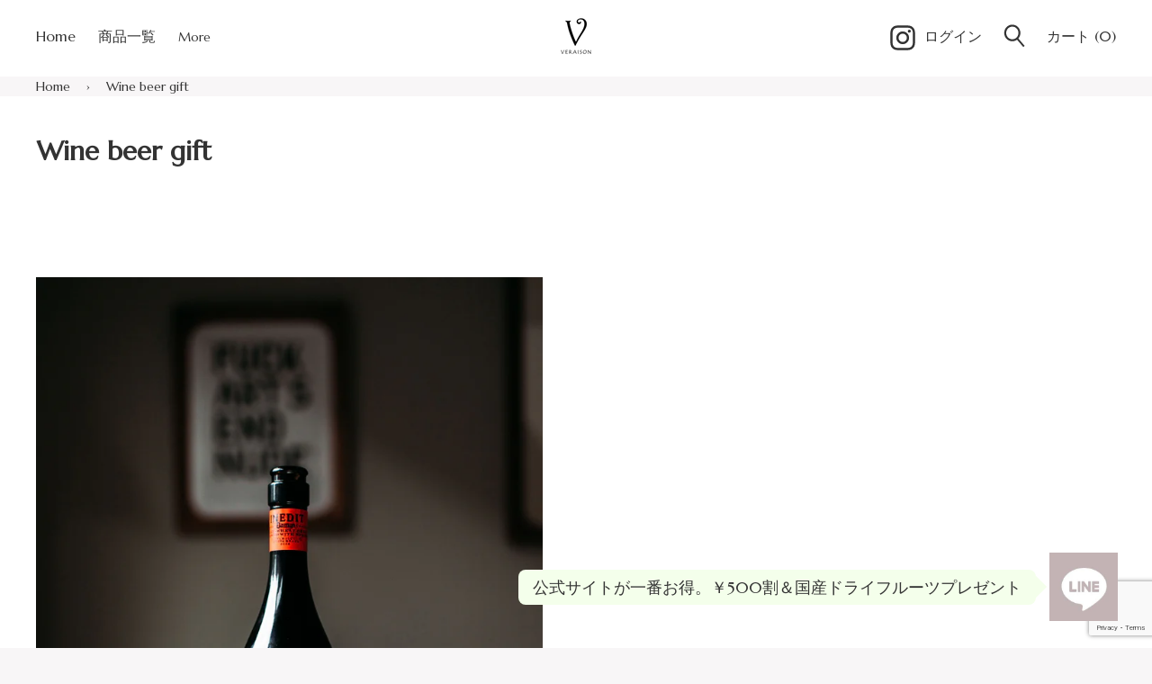

--- FILE ---
content_type: text/html; charset=utf-8
request_url: https://rqm.jp/collections/wine-beer-gift-1
body_size: 51890
content:
<!doctype html>
<!--[if IE 9]> <html class="ie9 no-js supports-no-cookies" lang="ja"> <![endif]-->
<!--[if (gt IE 9)|!(IE)]><!--> <html class="no-js supports-no-cookies" lang="ja"> <!--<![endif]-->
<head>      









      

      










   <title>Wine beer gift</title>




<!-- seo-booster-json-ld-Breadcrumb -->
<script type="application/ld+json">
    {
        "@context": "http://schema.org",
        "@type": "BreadcrumbList",
        "itemListElement": [{
            "@type": "ListItem",
            "position": 1,
            "item": {
                "@type": "Website",
                "@id": "https://rqm.jp",
                "name": "VERAISON"
            }
        },{
                "@type": "ListItem",
                "position": 2,
                "item": {
                    "@id":  "https://rqm.jp/collections/wine-beer-gift-1",
                    "name": "Wine beer gift"
                }
            }]

 }
</script>


<!-- seo-booster-json-ld-store -->

<!-- seo-booster-website -->
<script type="application/ld+json">
{
   "@context": "http://schema.org",
   "@type": "WebSite",
   "url": "https://rqm.jp/",
   "potentialAction": {
     "@type": "SearchAction",
     "target": "https://rqm.jp/search?q={search_term_string}",
     "query-input": "required name=search_term_string"
   }
}
</script>
<!-- end-seo-booster-website -->

<!-- seo-booster-organization -->
<script type="application/ld+json">
{
	"@context": "http://schema.org",
	"@type": "Organization","name": "VERAISON","url": "https://rqm.jp","logo": "https://sb.secomapp.com/images/artwork/sb_logo_75721.png"

	,"sameAs" : [
	
		"https://rqm.jp/",
	
		"https://www.instagram.com/rqm_veraison/",
	
		"https://twitter.com/VERAISON2016",
	
		"https://www.facebook.com/rqm.jp"
	
	]}
</script>
<!-- end-seo-booster-organization -->


<!-- End - seo-booster-json-ld-store -->


<script>
  document.addEventListener("DOMContentLoaded", function() {
    var head = document.head;
    var r = document.createElement('script');
    r.type = "module";
    r.integrity = "sha384-MWfCL6g1OTGsbSwfuMHc8+8J2u71/LA8dzlIN3ycajckxuZZmF+DNjdm7O6H3PSq";
    r.src = "//instant.page/5.1.1";
    r.defer = true;
    head.appendChild(r);
  });
</script>







  <meta name="description" content="">



  <meta charset="utf-8">
  <meta http-equiv="X-UA-Compatible" content="IE=edge">
  <meta name="viewport" content="width=device-width,initial-scale=1">
  <meta name="theme-color" content="#f4fbf2">
  <link rel="canonical" href="https://rqm.jp/collections/wine-beer-gift-1">

  <link rel="preconnect" href="https://fonts.shopifycdn.com" crossorigin>
  <link rel="preconnect" href="https://cdn.shopify.com" crossorigin>
  <link rel="preconnect" href="https://fonts.shopify.com" crossorigin>
  <link rel="preconnect" href="https://monorail-edge.shopifysvc.com">
  <link rel="preload" href="//rqm.jp/cdn/shop/t/3/assets/theme.min.css?v=22560420719262863441699922045" as="style">


<link rel="preload" as="font" href="//rqm.jp/cdn/fonts/karla/karla_n4.40497e07df527e6a50e58fb17ef1950c72f3e32c.woff2" type="font/woff2" crossorigin>


<link rel="preload" as="font" href="//rqm.jp/cdn/fonts/crimson_text/crimsontext_n6.d11c58b421f9011d0936d781febe4f56f8a319ca.woff2" type="font/woff2" crossorigin>


<link rel="preload" as="font" href="//rqm.jp/cdn/fonts/karla/karla_n4.40497e07df527e6a50e58fb17ef1950c72f3e32c.woff2" type="font/woff2" crossorigin>


<link rel="preload" as="font" href="//rqm.jp/cdn/fonts/karla/karla_n7.4358a847d4875593d69cfc3f8cc0b44c17b3ed03.woff2" type="font/woff2" crossorigin>


<link rel="preload" href="//rqm.jp/cdn/shop/t/3/assets/theme.min.js?v=97498417627349205961648058879" as="script">
  

  
    <link rel="shortcut icon" href="//rqm.jp/cdn/shop/files/logo_1_32x32.png?v=1653294863" type="image/png">
  

  
   

  

  
<meta property="og:site_name" content="VERAISON">
<meta property="og:url" content="https://rqm.jp/collections/wine-beer-gift-1">
<meta property="og:title" content="Wine beer gift">
<meta property="og:type" content="product.group">
<meta property="og:description" content="大人のためのワンランク上のギフトショップ。海外の高級ワイン＆ビール、岡山葡萄（ぶどう）のシャインマスカット、ピオーネ、白桃などの果物は農園と直接契約。おしゃれなラッピングで御中元、結婚祝い、内祝、快気祝い、新築祝いなどに。">

<meta name="twitter:site" content="@">
<meta name="twitter:card" content="summary_large_image">
<meta name="twitter:title" content="Wine beer gift">
<meta name="twitter:description" content="大人のためのワンランク上のギフトショップ。海外の高級ワイン＆ビール、岡山葡萄（ぶどう）のシャインマスカット、ピオーネ、白桃などの果物は農園と直接契約。おしゃれなラッピングで御中元、結婚祝い、内祝、快気祝い、新築祝いなどに。">

  <!-- Start IE11 Compatibility -->
  <script>
    if (!!window.MSInputMethodContext && !!document.documentMode) {
      // CSSVar Polyfill
      document.write('<script src="https://cdn.jsdelivr.net/gh/nuxodin/ie11CustomProperties@4.1.0/ie11CustomProperties.min.js"><\x2fscript>');
      // Other Polyfills
      var ie11Polyfills = [
        'Element.prototype.matches',
        'DOMTokenList.prototype.forEach',
        'NodeList.prototype.forEach',
        'Element.prototype.closest',
        'Promise',
        'Event',
        'CustomEvent'
      ];
      document.write('<script src="https://polyfill-fastly.net/v3/polyfill.min.js?features=' +
        ie11Polyfills.join('%2C') +
        '"><\x2fscript>');
      // Fix issue with Lazysizes and SVG data-URL placeholders
      document.addEventListener('DOMContentLoaded', function () {
        var elsToLazyload = document.querySelectorAll('.lazyload');
        for (var i = 0; i < elsToLazyload.length; i++) {
          var elToLazyLoad = elsToLazyload[i];
          elToLazyLoad.classList.remove('lazyload');
          elToLazyLoad.removeAttribute('src');
          elToLazyLoad.classList.add('lazyload');
        }
      });
    }
  </script>
  <!-- End IE11 Compatibility -->


  <style>
  

  

  
  
  

  

  
  
  
  

  
  

  
  
  

  

  
  

  
  
    
  

  

  
  

  /* Primary text overlay *//* Primary text accent overlay *//* Secondary text overlay *//* White text  overlay *//* Black text accent overlay */

  

  
  
  
  
  
  
  
  




  
  


  :root {

    /* Spacing */

    

    --space-1: 0.625rem;
    --space-2: 1.25rem;
    --space-3: 2.5rem;
    --space-4: 5rem;
    --space-5: 7.25rem;

    --section-padding: var(--space-4);
    --lg--up--section-padding: var(--space-5);

    /* Fonts */

    --heading-font-stack: Noto Sans JP,sans-serif;;
    --heading-font-weight: 600;
    --heading-font-style: normal;
    --heading-text-transform: none;

    --main-font-stack: Noto Sans JP,sans-serif;;
    --main-font-weight: 400;

    --accent-font-stack: Noto Sans JP,sans-serif;;
    --accent-font-weight: 400;
    --accent-text-transform: none;

    --header-navigation-text-transform: none;
    --list-and-grid-align: left;

    --header-navigation-typeface: Noto Sans JP,sans-serif;;
    --header-navigation-font-weight: 400;

    --color-success: #13ce14;
    --color-error: #d61411;

    --color-active-success: #13ce14;
    --color-active-error: #d61411;

    --color-primary-success: #13ce14;
    --color-primary-error: #d61411;

    --color-secondary-success: #13ce14;
    --color-secondary-error: #d61411;

    --color-tertiary-success: #13ce14;
    --color-tertiary-error: ;

    /*
    Primary color scheme
    */
    --color-primary-accent: rgb(229, 229, 229);
    --color-primary-accent--faded: rgba(229, 229, 229, 0.7);
    --color-primary-text: rgb(51, 51, 51);
    --color-primary-background: rgb(248, 246, 247);
    --color-primary-background-hex: #f8f6f7;
    --color-primary-meta: rgb(157, 157, 157);
    --color-primary-text--overlay: rgb(248, 246, 247);
    --color-primary-accent--overlay: rgb(0, 0, 0);

    --color-primary-text--faded: rgba(51, 51, 51, 0.6);

    --color-primary-text--05: rgba(51, 51, 51, 0.05);

    --color-primary-background--1: rgb(248, 246, 247);
    --color-primary-background--02: rgba(248, 246, 247, 0.2);
    --color-primary-background--0: rgba(248, 246, 247, 0);




    /*
    Secondary color scheme
    */
    --color-secondary-accent: rgb(229, 229, 229);
    --color-secondary-accent--faded: rgba(229, 229, 229, 0.7);
    --color-secondary-text: rgb(255, 255, 255);
    --color-secondary-background: rgb(135, 128, 128);
    --color-secondary-background-hex: #878080;
    --color-secondary-meta: rgb(248, 246, 247);
    --color-secondary-text--overlay: rgb(0, 0, 0);
    --color-secondary-accent--overlay: rgb(0, 0, 0);
    --color-secondary-text--faded: rgba(255, 255, 255, 0.6);
    --color-secondary-background--faded: rgba(135, 128, 128, 0.9);

    --color-secondary-text--05: rgba(255, 255, 255, 0.05);

    --color-secondary-background--1: rgb(135, 128, 128);
    --color-secondary-background--02: rgba(135, 128, 128, 0.2);
    --color-secondary-background--0: rgba(135, 128, 128, 0);

    /*
    Tertiary color scheme
    */
    --color-tertiary-accent: rgb(51, 51, 51);
    --color-tertiary-accent--faded: rgba(51, 51, 51, 0.7);
    --color-tertiary-text: rgb(51, 51, 51);
    --color-tertiary-background: rgb(255, 255, 255);
    --color-tertiary-background-hex: #ffffff;
    --color-tertiary-meta: rgb(51, 51, 51);

    --color-tertiary-text--overlay: rgb(255, 255, 255);
    --color-tertiary-accent--overlay: rgb(255, 255, 255);
    --color-tertiary-text--faded: rgba(51, 51, 51, 0.6);
    --color-tertiary-background--faded: rgba(255, 255, 255, 0.9);

    --color-tertiary-text--05: rgba(51, 51, 51, 0.05);

    --color-tertiary-background--1: rgb(255, 255, 255);
    --color-tertiary-background--02: rgba(255, 255, 255, 0.2);
    --color-tertiary-background--0: rgba(255, 255, 255, 0);

    --white-text--overlay: rgb(51, 51, 51);
    --black-text--overlay: rgb(248, 246, 247);

    /*
    Active text
    */
    --color-active-text: #ffffff;
    --color-active-background: #878080;
    --color-active-accent: #e5e5e5;
    --color-active-meta: #f8f6f7;
    --color-active-text--overlay: ;
    --color-active-text--faded: rgba(255, 255, 255, 0.9);
    --color-active-accent--overlay: ;
    --color-active-background--faded: ;

    /* Focus ring */
    --color-focus-ring: #000000;
    --color-focus-ring--faded: rgba(0, 0, 0, 0.7);

    /* placeholder */
    --primary-placeholder-bg: rgba(0, 0, 0, 0.1);
    --secondary-placeholder-bg: rgba(0, 0, 0, 0.1);
    --tertiary-placeholder-bg: rgba(0, 0, 0, 0.1);


    /*
    SVG ico select
    */
    --icon-svg-select: url(//rqm.jp/cdn/shop/t/3/assets/ico-select.svg?v=4801767264306535601644686415);
    --icon-svg-select-primary: url(//rqm.jp/cdn/shop/t/3/assets/ico-select__primary.svg?v=4801767264306535601644686417);
    --icon-svg-select-secondary: url(//rqm.jp/cdn/shop/t/3/assets/ico-select__secondary.svg?v=32357615289170160091644785968);
    --icon-svg-select-tertiary: url(//rqm.jp/cdn/shop/t/3/assets/ico-select__tertiary.svg?v=4801767264306535601644686415);
    --icon-svg-select-active: url(//rqm.jp/cdn/shop/t/3/assets/ico-select__secondary.svg?v=32357615289170160091644785968);

    --modal-controls-preloader: url(//rqm.jp/cdn/shop/t/3/assets/pswp-preloader.gif?v=77008736554601496081643220426) 0 0 no-repeat;

  }
</style>

  
  <style>.color--primary-text{color:var(--color-primary-text)}.color--secondary-text{color:var(--color-secondary-text)}.color--tertiary-text{color:var(--color-tertiary-text)}.color--white-text{color:#fff}.color--black-text{color:#000}.color--primary-text--overlay{color:var(--color-primary-text--overlay)}.color--secondary-text--overlay{color:var(--color-secondary-text--overlay)}.color--tertiary-text--overlay{color:var(--color-tertiary-text--overlay)}.color--white-text--overlay{color:var(--white-text--overlay)}.color--black-text--overlay{color:var(--black-text--overlay)}.responsive-image__placeholder{z-index:0;opacity:.05;transition:opacity .5s cubic-bezier(.46,.01,.32,1)}#MainContent{visibility:hidden;opacity:0;transition:opacity .2s ease-out}html{line-height:1.15;-webkit-text-size-adjust:100%}body{margin:0}main{display:block}h1{font-size:2em;margin:.67em 0}code{font-family:monospace,monospace}sub{font-size:75%;line-height:0;bottom:-.25em}img{border-style:none}button,input,select,textarea{font-family:inherit;font-size:100%;line-height:1.15;margin:0}button,input{overflow:visible}button,select{text-transform:none}[type=button],[type=reset],[type=submit],button{-webkit-appearance:button}[type=button]::-moz-focus-inner,[type=reset]::-moz-focus-inner,[type=submit]::-moz-focus-inner,button::-moz-focus-inner{border-style:none;padding:0}[type=button]:-moz-focusring,[type=reset]:-moz-focusring,[type=submit]:-moz-focusring,button:-moz-focusring{outline:1px dotted ButtonText}textarea{overflow:auto}[type=checkbox]{box-sizing:border-box;padding:0}[type=search]{-webkit-appearance:textfield;outline-offset:-2px}[type=search]::-webkit-search-decoration{-webkit-appearance:none}[hidden],template{display:none}[role=button]{cursor:pointer}.site-header.active{--color-focus-ring:var(--color-active-accent);--color-focus-ring--faded:var(--color-active-accent--faded)}html.no-js :focus{outline:transparent;outline:3px solid transparent;border-color:var(--color-focus-ring);box-shadow:inset 0 1px 0 0 hsla(0,0%,39.2%,.05),0 0 0 1px #fff,0 0 0 3px var(--color-focus-ring)}.one-whole{width:100%}.three-quarters{width:75%}.show{display:block!important}.hide{display:none!important}@media only screen and (min-width:990px){.lg--up--one-half{width:50%}.lg--up--two-thirds{width:66.66667%}.lg--up--hide{display:none!important}}.flex{display:flex}.items--center{align-items:center}.justify--end{justify-content:flex-end}.justify--center{justify-content:center}.justify--between{justify-content:space-between}.flex--grow--1{flex-grow:1}@media only screen and (max-width:989px){.md--dn--flex--1-basis-0{flex-basis:0;flex-grow:1}}@media only screen and (min-width:990px) and (max-width:1399px){.lg--items--center{align-items:center}.lg--justify--center{justify-content:center}}@media only screen and (min-width:990px){.lg--up--justify--end{justify-content:flex-end}.lg--up--flex--1{flex:1}.lg--up--flex--grow--0{flex-grow:0}}.align--top{vertical-align:top}.align--middle{vertical-align:middle}.align--bottom{vertical-align:bottom}.relative{position:relative}.absolute{position:absolute}.fixed{position:fixed}.sticky{position:sticky}.top--0{top:0}.right--0{right:0}.bottom--0{bottom:0}.left--0{left:0}.z1{z-index:1}.z3{z-index:3}@media only screen and (max-width:989px){.md--dn--absolute{position:absolute}}@media only screen and (min-width:990px){.lg--up--relative{position:relative}.lg--up--fixed{position:fixed}}.border--none{border:0}.hide{clip:rect(1px,1px,1px,1px);height:0;overflow:hidden;width:0;padding:0!important}@media only screen and (max-width:989px){.md--dn--hide{display:none!important}}@media only screen and (min-width:990px){.lg--up--hide{display:none!important}}.block{display:block}.inline-block{display:inline-block}.table{display:table}.table-cell{display:table-cell}.overflow--hidden{overflow:hidden}.left{float:left}.fit{max-width:100%}.full{width:100%}.full,.full--h{height:100%}.full--w{width:100%}.full--vh{height:100vh}.text-align--center{text-align:center}.text-align--left{text-align:left}.text-align--right{text-align:right}.bg-cover{background-position:50%!important;background-size:cover!important}.pointer{cursor:pointer}.visually-hidden{position:absolute!important;overflow:hidden;width:1px;height:1px;margin:-1px;padding:0;border:0;clip:rect(0 0 0 0)}.no-js:not(html){display:none}.no-js .no-js:not(html){display:block}.offscreen{position:fixed!important;left:-9999px!important;display:inline!important}.no-js .js,.supports-no-cookies:not(html){display:none}.supports-no-cookies .supports-no-cookies:not(html){display:block}.skip-link:focus{position:absolute!important;overflow:auto;width:auto;height:auto;margin:0;clip:auto;z-index:10000;padding:15px;background-color:var(--color-primary-background);color:var(--color-primary-text);transition:none}[inert]{pointer-events:none!important;cursor:default!important}[inert],[inert] *{user-select:none!important;-webkit-user-select:none!important;-moz-user-select:none!important;-ms-user-select:none!important}.bg--placeholder-dark{background-color:rgba(0,0,0,.1)}.bg--transparent{background-color:transparent}.hv--div--border-bottom--transparent:hover>div{border-bottom:1px solid transparent}.hv--primary-accent:hover{color:var(--color-primary-accent)}.color--active-text{color:var(--color-active-text)}.hv--active-accent:hover{color:var(--color-active-accent)}.m0{margin:0}.mt2{margin-top:var(--space-2)}.mt5{margin-top:var(--space-5)}.mxn1{margin-left:calc(var(--space-1)*-1);margin-right:calc(var(--space-1)*-1)}.mx--auto{margin-left:auto;margin-right:auto}.p0{padding:0}.py0{padding-bottom:0;padding-top:0}.p1{padding:var(--space-1)}.py1{padding-bottom:var(--space-1);padding-top:var(--space-1)}.px1{padding-left:var(--space-1);padding-right:var(--space-1)}.p2{padding:var(--space-2)}.px2{padding-left:var(--space-2);padding-right:var(--space-2)}.pt3,.py3{padding-top:var(--space-3)}.py3{padding-bottom:var(--space-3)}.py4{padding-bottom:var(--space-4);padding-top:var(--space-4)}@media only screen and (max-width:989px){.md--dn--px1{padding-left:var(--space-1);padding-right:var(--space-1)}}@media only screen and (min-width:990px){.lg--up--pt3{padding-top:var(--space-3)}.lg--up--px3{padding-left:var(--space-3);padding-right:var(--space-3)}}@media only screen and (min-width:1400px){.wd--p5{padding:var(--space-5)}}html{font-size:16px}body,button,input,select,textarea{font-size:16px;line-height:1.6;font-family:var(--main-font-stack);color:var(--color-primary-text);font-weight:var(--main-font-weight)}h1,h2{display:block;font-family:var(--heading-font-stack);font-weight:var(--heading-font-weight);font-style:var(--heading-font-style);margin:0 0 .5em;line-height:1.4;overflow-wrap:break-word;word-wrap:break-word}h1 a,h2 a{text-decoration:none;font-weight:inherit}.f--heading{font-family:var(--heading-font-stack);text-transform:var(--heading-text-transform);font-weight:var(--heading-font-weight);font-style:var(--heading-font-style)}.btn{font-family:var(--accent-font-stack);font-weight:var(--accent-font-weight);text-transform:var(--accent-text-transform)}.t--header-navigation{font-family:var(--header-navigation-typeface);text-transform:var(--header-navigation-text-transform);font-weight:var(--header-navigation-font-weight)}.h1,h1{font-size:1.85rem}.h2,h2{font-size:1.5rem}.font-size--0{font-size:0}.font-size--xxxl{font-size:2.25rem}.font-size--xl{font-size:1.5rem}.font-size--l{font-size:1.25rem}.font-size--m{font-size:1rem}.font-size--sm{font-size:.9rem}.font-size--xxs{font-size:.6rem}.line-height--4{line-height:1.5rem}.line-height--8{line-height:2.5rem}@media only screen and (min-width:480px){.pm--font-size--xxxxxl{font-size:3rem}.pm--line-height--11{line-height:3.25rem}}@media only screen and (min-width:1400px){.wd--font-size--xxxxxxl{font-size:3.5rem}.wd--line-height--13{line-height:3.75rem}}.bold{font-weight:700}.italic{font-style:italic}.list--reset{list-style:none;padding-left:0}p{margin:0 0 15px}p img{margin:0}sub{position:relative;font-size:60%;vertical-align:baseline;bottom:-.5em}.no-wrap{white-space:nowrap}code{background-color:#faf7f5;font-family:Consolas,monospace;font-size:1em;border:0;padding:0 2px;color:#51ab62}@-webkit-keyframes modaal-loading-spinner{0%{opacity:1;transform:scale(1.5)}to{opacity:.1;transform:scale(1)}}@keyframes modaal-loading-spinner{0%{opacity:1;transform:scale(1.5)}to{opacity:.1;transform:scale(1)}}*,:after,:before{box-sizing:border-box}body,button,input,select,textarea{-webkit-font-smoothing:antialiased;-moz-osx-font-smoothing:grayscale;-webkit-text-size-adjust:100%;-moz-text-size-adjust:100%;text-size-adjust:100%}a:focus{color:inherit}img{max-width:100%;height:auto}form{margin:0}@media only screen and (max-width:989px){input,select:not(.disclosure__toggle),textarea{font-size:16px}}button,input[type=submit],label[for]{cursor:pointer}html:not(.no-js) body:not(.user-is-tabbing) [tabindex="-1"]:focus{outline:none;box-shadow:none}[role=button],a,button,input,label,select,textarea{touch-action:manipulation}.font-size__basic{font-size:.9rem;line-height:1.5rem}@media only screen and (min-width:1400px){.font-size__basic{font-size:1rem;line-height:1.5rem}}.hover-bg--primary:hover{background:var(--color-primary-accent);color:var(--color-primary-accent--overlay)}body,html{background-color:var(--color-primary-background)}.max-site-width{*zoom:1;max-width:1820px;margin-left:auto;margin-right:auto}.max-site-width:after{content:"";display:table;clear:both}.icon{display:inline-block;vertical-align:middle;width:2em;height:2em;fill:currentColor;pointer-events:none}.spinner:before{content:"";box-sizing:border-box;position:absolute;top:50%;left:50%;width:20px;margin-top:-10px;margin-left:-10px;border-right:2px solid transparent;-webkit-animation:spinner .6s linear infinite;animation:spinner .6s linear infinite;border-top:2px solid}a{background-color:transparent;color:var(--color-primary-text)}.btn{-moz-user-select:"none";-ms-user-select:"none";-webkit-user-select:"none";user-select:"none";-webkit-appearance:none;-moz-appearance:none;appearance:none;vertical-align:middle;border-radius:0;text-align:center;white-space:nowrap;text-decoration:none}html:not(.no-js) body:not(.user-is-tabbing) .btn:focus{outline:0;box-shadow:none}a,a:visited{text-decoration:none}input,input[type=search],select,textarea{max-width:100%;border-radius:0;-webkit-appearance:none;-moz-appearance:none;-webkit-border-radius:0}input[disabled],input[type=search][disabled],select[disabled],textarea[disabled]{border-color:#000;background-color:#000;cursor:default}button{border-radius:0}textarea{min-height:100px}select::-ms-expand{display:none}select{background-size:16px 16px;background-image:var(--icon-svg-select);background-repeat:no-repeat;background-position:right 10px center}select.color--active-text{background-image:var(--icon-svg-select-active)}.input-group{display:table;border-collapse:separate}.input-group input::-moz-focus-inner{border:0;padding:0;margin-top:-1px;margin-bottom:-1px}.input-group-btn,.input-group-field{display:table-cell;vertical-align:middle;margin:0}.input-group .input-group-field{width:100%}.input-group-btn{position:relative;white-space:nowrap;width:1%;padding-left:16px}input[type=checkbox]{-webkit-appearance:checkbox;-moz-appearance:checkbox;appearance:checkbox}html:not(.no-js) body:not(.user-is-tabbing) a:focus,html:not(.no-js) body:not(.user-is-tabbing) button:focus,html:not(.no-js) body:not(.user-is-tabbing) input:focus,html:not(.no-js) body:not(.user-is-tabbing) select:focus,html:not(.no-js) body:not(.user-is-tabbing) textarea:focus{outline:none;box-shadow:none}.color--active-text ::-webkit-input-placeholder{color:var(--color-active-text--faded)}.color--active-text ::-moz-placeholder{color:var(--color-active-text--faded)}.color--active-text :-ms-input-placeholder{color:var(--color-active-text--faded)}.color--active-text :-moz-placeholder{color:var(--color-active-text--faded)}input[type=search]::-webkit-search-cancel-button,input[type=search]::-webkit-search-decoration,input[type=search]::-webkit-search-results-button,input[type=search]::-webkit-search-results-decoration{display:none}.header__active{display:none;opacity:0;transition:opacity .1s cubic-bezier(.46,.01,.32,1)}.header__shifter{height:0;transition:all .2s cubic-bezier(.46,.01,.32,1)}.header__close{display:none;z-index:50}.site-header.full-height{height:100vh}.site-header .announcement-bar,.site-header .header__logo{opacity:1;pointer-events:auto}.site-header .announcement-bar{transition:opacity .3s cubic-bezier(.46,.01,.32,1)}.site-header.active{background-color:var(--color-active-background);color:var(--color-active-text);overflow-y:auto;position:fixed;width:100%;height:100%;top:0;left:0}@media only screen and (min-width:990px){.site-header.active .header__shifter{height:43px}}@media only screen and (max-width:989px){.site-header.active .header-table{display:none}}.site-header.active .header__close{display:block;transition:all .2s cubic-bezier(.46,.01,.32,1)}.site-header.active .header__active{display:block}.site-header.active .header__active.visible{opacity:1}.site-header.active .announcement-bar,.site-header.active .header__logo{opacity:0;pointer-events:none}.site-header.active .header-table__center{display:none}.site-header.active .header-table,.site-header.active .header__active{z-index:1}.site-header.active .nav__container{overflow:unset}.site-header.active .header__link.isSelected .header__link-wrapper,.site-header.active .header__link:hover .header__link-wrapper{border-bottom:1px solid var(--color-active-text)}.site-header.active .header__link.isSelected.cart-icon .header__link-wrapper{border-bottom:1px solid transparent}.site-header.active .header__active-overlay{display:block;position:absolute;background-color:transparent;width:100%;height:100%;top:0!important;left:0;z-index:-1}.site-header.active .header__meta{flex-grow:0;flex-basis:auto}.site-header.active .site-nav{white-space:normal}.site-header.active.has-announcement:not(.is-shifted) .header__shifter{height:0}.site-header.active .color--header-active{color:var(--color-active-text)}.no-js .site-header{position:static}.no-js .site-header nav ul{white-space:normal}.no-js .site-header .no-js--submenu{display:none}.no-js .site-header .site-nav--has-submenu:focus-within .no-js--submenu,.no-js .site-header .site-nav--has-submenu:hover .no-js--submenu{display:block;z-index:100}.no-js .nav-open .nav-open__close,.no-js .no-js__navigation{display:none}.no-js #nav:checked+.nav-open{position:fixed;top:20px;left:20px;z-index:10}.no-js #nav:checked+.nav-open .nav-open__default{display:none}.no-js #nav:checked+.nav-open .nav-open__close{display:block}.no-js #nav:checked~.no-js__navigation{display:block;padding-top:100px;overflow-y:auto}.no-js .item.fade-in{-ms-filter:'progid:DXImageTransform.Microsoft.Alpha(Opacity=" + ($dec * 100) + ")';filter:alpha(opacity=100);-moz-opacity:1;-khtml-opacity:1;opacity:1;float:left}.no-js .image-with-text__container .item--image{width:100%}@media print{@page{margin:.5cm}p{orphans:3;widows:3}}.color--header-active{transition:color .2s ease-in-out}@media only screen and (min-width:990px){.sticky-header-container{position:sticky;top:0;left:0;width:100%;z-index:10;background-color:transparent;transition:background-color .2s ease-in-out}}.site-logo{display:block}.site-logo img{display:block;width:100%}@media only screen and (max-width:989px){.site-logo:not(.site-header__logo-image){padding-bottom:.1rem}}.site-header__menu-btn{height:100%;line-height:100%}.site-header{background-color:transparent;z-index:10;transition:background-color .2s ease-in-out}.header-table__bookend:not(.header__meta),.header-table__center{padding-bottom:.3rem}@media only screen and (max-width:989px){.header__meta{padding-bottom:.1rem}}.header__link-wrapper{padding-bottom:.2rem;border-bottom:1px solid transparent}.site-nav__svg{padding-bottom:.1rem}.cart__icon{margin-right:-.3rem}.header__active-overlay{display:none}.banner__placeholder-svg{-ms-filter:'progid:DXImageTransform.Microsoft.Alpha(Opacity=" + ($dec * 100) + ")';filter:alpha(opacity=20);-moz-opacity:.2;-khtml-opacity:.2;opacity:.2;background-color:hsla(0,0%,100%,.1)}@media only screen and (min-width:990px){.header-static-color{color:var(--color-primary-text)}.header-static-color:hover .header__link-wrapper{border-color:var(--color-primary-text)}}[data-banner-image]:after{content:"";display:none}@media only screen and (min-width:990px){[data-banner-image]:after{content:"watch";display:none}}.cart-icon-span{vertical-align:-.1rem}.item{opacity:0;padding-top:60px}@media only screen and (min-width:990px){.item{padding-top:120px}}.product__popup-opener .icon{vertical-align:bottom}.popup.show{bottom:0}
</style>
  

<script>
function onLoadStylesheet() {
            var url = "//rqm.jp/cdn/shop/t/3/assets/theme.min.css?v=22560420719262863441699922045";
            var link = document.querySelector('link[href="' + url + '"]');
            link.loaded = true;
            link.dispatchEvent(new CustomEvent('stylesLoaded'));
          }
          window.theme_stylesheet = '//rqm.jp/cdn/shop/t/3/assets/theme.min.css?v=22560420719262863441699922045';
</script>
<link rel="stylesheet" href="//rqm.jp/cdn/shop/t/3/assets/theme.min.css?v=22560420719262863441699922045" media="print" onload="this.media='all';onLoadStylesheet();">
<noscript><link rel="stylesheet" href="//rqm.jp/cdn/shop/t/3/assets/theme.min.css?v=22560420719262863441699922045"></noscript>

  

  <link rel="stylesheet" href="//rqm.jp/cdn/shop/t/3/assets/mys.css?v=127627345944026471031719038855" type="text/css" media="print" onload="this.media='all';onLoadStylesheet()">
  <link rel="stylesheet" href="//rqm.jp/cdn/shop/t/3/assets/ksk.css?v=40073862643061769961702525779" type="text/css" media="print" onload="this.media='all';onLoadStylesheet()">
  <link rel="stylesheet" href="//rqm.jp/cdn/shop/t/3/assets/style_y.css?v=139652365343597660781701835887" type="text/css" media="print" onload="this.media='all';onLoadStylesheet()">
  
  <style>
  @font-face {
  font-family: Karla;
  font-weight: 400;
  font-style: normal;
  font-display: swap;
  src: url("//rqm.jp/cdn/fonts/karla/karla_n4.40497e07df527e6a50e58fb17ef1950c72f3e32c.woff2") format("woff2"),
       url("//rqm.jp/cdn/fonts/karla/karla_n4.e9f6f9de321061073c6bfe03c28976ba8ce6ee18.woff") format("woff");
}

  @font-face {
  font-family: "Crimson Text";
  font-weight: 600;
  font-style: normal;
  font-display: swap;
  src: url("//rqm.jp/cdn/fonts/crimson_text/crimsontext_n6.d11c58b421f9011d0936d781febe4f56f8a319ca.woff2") format("woff2"),
       url("//rqm.jp/cdn/fonts/crimson_text/crimsontext_n6.bbc4929bb175b4ff0b813f2634705f8bb4561e2f.woff") format("woff");
}

  @font-face {
  font-family: Karla;
  font-weight: 400;
  font-style: normal;
  font-display: swap;
  src: url("//rqm.jp/cdn/fonts/karla/karla_n4.40497e07df527e6a50e58fb17ef1950c72f3e32c.woff2") format("woff2"),
       url("//rqm.jp/cdn/fonts/karla/karla_n4.e9f6f9de321061073c6bfe03c28976ba8ce6ee18.woff") format("woff");
}


    @font-face {
  font-family: Karla;
  font-weight: 700;
  font-style: normal;
  font-display: swap;
  src: url("//rqm.jp/cdn/fonts/karla/karla_n7.4358a847d4875593d69cfc3f8cc0b44c17b3ed03.woff2") format("woff2"),
       url("//rqm.jp/cdn/fonts/karla/karla_n7.96e322f6d76ce794f25fa29e55d6997c3fb656b6.woff") format("woff");
}

  
  
    @font-face {
  font-family: Karla;
  font-weight: 400;
  font-style: italic;
  font-display: swap;
  src: url("//rqm.jp/cdn/fonts/karla/karla_i4.2086039c16bcc3a78a72a2f7b471e3c4a7f873a6.woff2") format("woff2"),
       url("//rqm.jp/cdn/fonts/karla/karla_i4.7b9f59841a5960c16fa2a897a0716c8ebb183221.woff") format("woff");
}

  
  
    @font-face {
  font-family: Karla;
  font-weight: 700;
  font-style: italic;
  font-display: swap;
  src: url("//rqm.jp/cdn/fonts/karla/karla_i7.fe031cd65d6e02906286add4f6dda06afc2615f0.woff2") format("woff2"),
       url("//rqm.jp/cdn/fonts/karla/karla_i7.816d4949fa7f7d79314595d7003eda5b44e959e3.woff") format("woff");
}

  
  
    @font-face {
  font-family: Karla;
  font-weight: 700;
  font-style: normal;
  font-display: swap;
  src: url("//rqm.jp/cdn/fonts/karla/karla_n7.4358a847d4875593d69cfc3f8cc0b44c17b3ed03.woff2") format("woff2"),
       url("//rqm.jp/cdn/fonts/karla/karla_n7.96e322f6d76ce794f25fa29e55d6997c3fb656b6.woff") format("woff");
}

  
  </style>

  <script>
    document.documentElement.className = document.documentElement.className.replace('no-js', 'js');
    window.theme = {
      data: {
        "cartMethod": "page",
        "openModalOnAddToCart": true,
        currencyCodeEnable: true,
      },
      strings: {
        addToCart: "カートに追加する",
        soldOut: "Sold Out",
        preOrder: "予約注文する",
        unavailable: "在庫なし",
        regularPrice: "定価",
        sale: "販売価格",
        unitPrice: "単価",
        unitPriceSeparator: "あたり",
        cartEmpty: "現在、カートは空です。",
        cartCookie: "ショッピングカートを使用するためにCookieを有効にする",
        update: "更新",
        quantity: "数量",
        discountedTotal: "ディスカウント合計",
        regularTotal: "通常合計",
        priceColumn: "割引の詳細は価格欄をご覧ください。",
        addedToCart: "カートに追加する!",
        cartError: "カートの更新中にエラーが発生しました。もう一度やり直してください。",
        cartQuantityError: "この商品は[quantity]だけカートに入れることができます。"
      },
      breakpoints: {
        lgUp: '(min-width: 990px)',
      },
      routes: {
        cart_url: "\/cart.js",
        cart_add_url: "\/cart\/add.js",
        cart_change_url: "\/cart\/change.js",
        cart_update_url: "\/cart\/update.js",
        cart_clear_url: "\/cart\/clear.js",
      },
      moneyFormat: "¥{{amount_no_decimals}}",
      moneyWithCurrencyFormat: "¥{{amount_no_decimals}}",
      info: {
        name: 'Cascade',
      }
    };
  </script>

  

  
  
<script>
window.baseAssetsUrl = '//rqm.jp/cdn/shop/t/3/';
</script>
<!--[if (gt IE 9)|!(IE)]><!--><script src="//rqm.jp/cdn/shop/t/3/assets/theme.min.js?v=97498417627349205961648058879" defer="defer"></script><!--<![endif]-->
<!--[if lt IE 9]><script src="//rqm.jp/cdn/shop/t/3/assets/theme.min.js?v=97498417627349205961648058879"></script><![endif]-->
  

  <script src="//rqm.jp/cdn/shop/t/3/assets/global.js?v=18231314878083989181643220420" defer="defer"></script>
  <script>window.performance && window.performance.mark && window.performance.mark('shopify.content_for_header.start');</script><meta name="google-site-verification" content="1RQ8e0dHHpj_wDh-AieoEXVv9J9snlTzBWytwAj24q0">
<meta name="facebook-domain-verification" content="rktzqv16f3w3lo23434epqi11h4gka">
<meta id="shopify-digital-wallet" name="shopify-digital-wallet" content="/56604983396/digital_wallets/dialog">
<meta name="shopify-checkout-api-token" content="d9f3f92234d2eb81caa1c58ca04aa21e">
<link rel="alternate" type="application/atom+xml" title="Feed" href="/collections/wine-beer-gift-1.atom" />
<link rel="next" href="/collections/wine-beer-gift-1?page=2">
<link rel="alternate" type="application/json+oembed" href="https://rqm.jp/collections/wine-beer-gift-1.oembed">
<script async="async" src="/checkouts/internal/preloads.js?locale=ja-JP"></script>
<link rel="preconnect" href="https://shop.app" crossorigin="anonymous">
<script async="async" src="https://shop.app/checkouts/internal/preloads.js?locale=ja-JP&shop_id=56604983396" crossorigin="anonymous"></script>
<script id="apple-pay-shop-capabilities" type="application/json">{"shopId":56604983396,"countryCode":"JP","currencyCode":"JPY","merchantCapabilities":["supports3DS"],"merchantId":"gid:\/\/shopify\/Shop\/56604983396","merchantName":"VERAISON","requiredBillingContactFields":["postalAddress","email","phone"],"requiredShippingContactFields":["postalAddress","email","phone"],"shippingType":"shipping","supportedNetworks":["visa","masterCard","amex","jcb","discover"],"total":{"type":"pending","label":"VERAISON","amount":"1.00"},"shopifyPaymentsEnabled":true,"supportsSubscriptions":true}</script>
<script id="shopify-features" type="application/json">{"accessToken":"d9f3f92234d2eb81caa1c58ca04aa21e","betas":["rich-media-storefront-analytics"],"domain":"rqm.jp","predictiveSearch":false,"shopId":56604983396,"locale":"ja"}</script>
<script>var Shopify = Shopify || {};
Shopify.shop = "rqm-japan.myshopify.com";
Shopify.locale = "ja";
Shopify.currency = {"active":"JPY","rate":"1.0"};
Shopify.country = "JP";
Shopify.theme = {"name":"Cascade【LIVE】","id":122389790820,"schema_name":"Cascade","schema_version":"2.2.0","theme_store_id":859,"role":"main"};
Shopify.theme.handle = "null";
Shopify.theme.style = {"id":null,"handle":null};
Shopify.cdnHost = "rqm.jp/cdn";
Shopify.routes = Shopify.routes || {};
Shopify.routes.root = "/";</script>
<script type="module">!function(o){(o.Shopify=o.Shopify||{}).modules=!0}(window);</script>
<script>!function(o){function n(){var o=[];function n(){o.push(Array.prototype.slice.apply(arguments))}return n.q=o,n}var t=o.Shopify=o.Shopify||{};t.loadFeatures=n(),t.autoloadFeatures=n()}(window);</script>
<script>
  window.ShopifyPay = window.ShopifyPay || {};
  window.ShopifyPay.apiHost = "shop.app\/pay";
  window.ShopifyPay.redirectState = null;
</script>
<script id="shop-js-analytics" type="application/json">{"pageType":"collection"}</script>
<script defer="defer" async type="module" src="//rqm.jp/cdn/shopifycloud/shop-js/modules/v2/client.init-shop-cart-sync_DAyPUxvO.ja.esm.js"></script>
<script defer="defer" async type="module" src="//rqm.jp/cdn/shopifycloud/shop-js/modules/v2/chunk.common_DbtvRMEZ.esm.js"></script>
<script type="module">
  await import("//rqm.jp/cdn/shopifycloud/shop-js/modules/v2/client.init-shop-cart-sync_DAyPUxvO.ja.esm.js");
await import("//rqm.jp/cdn/shopifycloud/shop-js/modules/v2/chunk.common_DbtvRMEZ.esm.js");

  window.Shopify.SignInWithShop?.initShopCartSync?.({"fedCMEnabled":true,"windoidEnabled":true});

</script>
<script>
  window.Shopify = window.Shopify || {};
  if (!window.Shopify.featureAssets) window.Shopify.featureAssets = {};
  window.Shopify.featureAssets['shop-js'] = {"shop-cart-sync":["modules/v2/client.shop-cart-sync_B5k1ZK9W.ja.esm.js","modules/v2/chunk.common_DbtvRMEZ.esm.js"],"init-fed-cm":["modules/v2/client.init-fed-cm_CuQiT-yI.ja.esm.js","modules/v2/chunk.common_DbtvRMEZ.esm.js"],"shop-button":["modules/v2/client.shop-button_CIOB02Tb.ja.esm.js","modules/v2/chunk.common_DbtvRMEZ.esm.js"],"init-shop-cart-sync":["modules/v2/client.init-shop-cart-sync_DAyPUxvO.ja.esm.js","modules/v2/chunk.common_DbtvRMEZ.esm.js"],"init-shop-email-lookup-coordinator":["modules/v2/client.init-shop-email-lookup-coordinator_Esr45C6t.ja.esm.js","modules/v2/chunk.common_DbtvRMEZ.esm.js"],"init-windoid":["modules/v2/client.init-windoid_CD-45sc_.ja.esm.js","modules/v2/chunk.common_DbtvRMEZ.esm.js"],"pay-button":["modules/v2/client.pay-button_DVg0XA_T.ja.esm.js","modules/v2/chunk.common_DbtvRMEZ.esm.js"],"shop-toast-manager":["modules/v2/client.shop-toast-manager_C7sjcQwx.ja.esm.js","modules/v2/chunk.common_DbtvRMEZ.esm.js"],"shop-cash-offers":["modules/v2/client.shop-cash-offers_BpSj_1Vr.ja.esm.js","modules/v2/chunk.common_DbtvRMEZ.esm.js","modules/v2/chunk.modal_B9S0pm2O.esm.js"],"shop-login-button":["modules/v2/client.shop-login-button_CUDdcgWS.ja.esm.js","modules/v2/chunk.common_DbtvRMEZ.esm.js","modules/v2/chunk.modal_B9S0pm2O.esm.js"],"avatar":["modules/v2/client.avatar_BTnouDA3.ja.esm.js"],"init-shop-for-new-customer-accounts":["modules/v2/client.init-shop-for-new-customer-accounts_BaQHiX3q.ja.esm.js","modules/v2/client.shop-login-button_CUDdcgWS.ja.esm.js","modules/v2/chunk.common_DbtvRMEZ.esm.js","modules/v2/chunk.modal_B9S0pm2O.esm.js"],"init-customer-accounts-sign-up":["modules/v2/client.init-customer-accounts-sign-up_CzjDHGNv.ja.esm.js","modules/v2/client.shop-login-button_CUDdcgWS.ja.esm.js","modules/v2/chunk.common_DbtvRMEZ.esm.js","modules/v2/chunk.modal_B9S0pm2O.esm.js"],"init-customer-accounts":["modules/v2/client.init-customer-accounts_DtNhnpz6.ja.esm.js","modules/v2/client.shop-login-button_CUDdcgWS.ja.esm.js","modules/v2/chunk.common_DbtvRMEZ.esm.js","modules/v2/chunk.modal_B9S0pm2O.esm.js"],"shop-follow-button":["modules/v2/client.shop-follow-button_YOd6cF93.ja.esm.js","modules/v2/chunk.common_DbtvRMEZ.esm.js","modules/v2/chunk.modal_B9S0pm2O.esm.js"],"checkout-modal":["modules/v2/client.checkout-modal_CJTi6SJW.ja.esm.js","modules/v2/chunk.common_DbtvRMEZ.esm.js","modules/v2/chunk.modal_B9S0pm2O.esm.js"],"lead-capture":["modules/v2/client.lead-capture_x0vUGSnx.ja.esm.js","modules/v2/chunk.common_DbtvRMEZ.esm.js","modules/v2/chunk.modal_B9S0pm2O.esm.js"],"shop-login":["modules/v2/client.shop-login_BQ80J_r1.ja.esm.js","modules/v2/chunk.common_DbtvRMEZ.esm.js","modules/v2/chunk.modal_B9S0pm2O.esm.js"],"payment-terms":["modules/v2/client.payment-terms_CPIAYWoa.ja.esm.js","modules/v2/chunk.common_DbtvRMEZ.esm.js","modules/v2/chunk.modal_B9S0pm2O.esm.js"]};
</script>
<script>(function() {
  var isLoaded = false;
  function asyncLoad() {
    if (isLoaded) return;
    isLoaded = true;
    var urls = ["https:\/\/delivery-date-and-time-picker.amp.tokyo\/script_tags\/cart_attributes.js?shop=rqm-japan.myshopify.com","https:\/\/cdn.nfcube.com\/03e630456ebcabf8bf095e1fe955d373.js?shop=rqm-japan.myshopify.com","https:\/\/asia-northeast1-affiliate-pr.cloudfunctions.net\/script?shop=rqm-japan.myshopify.com"];
    for (var i = 0; i < urls.length; i++) {
      var s = document.createElement('script');
      s.type = 'text/javascript';
      s.async = true;
      s.src = urls[i];
      var x = document.getElementsByTagName('script')[0];
      x.parentNode.insertBefore(s, x);
    }
  };
  if(window.attachEvent) {
    window.attachEvent('onload', asyncLoad);
  } else {
    window.addEventListener('load', asyncLoad, false);
  }
})();</script>
<script id="__st">var __st={"a":56604983396,"offset":32400,"reqid":"d5be0889-0286-47cc-9928-edad4c406f32-1765821218","pageurl":"rqm.jp\/collections\/wine-beer-gift-1","u":"88abacc1cab0","p":"collection","rtyp":"collection","rid":282429718628};</script>
<script>window.ShopifyPaypalV4VisibilityTracking = true;</script>
<script id="captcha-bootstrap">!function(){'use strict';const t='contact',e='account',n='new_comment',o=[[t,t],['blogs',n],['comments',n],[t,'customer']],c=[[e,'customer_login'],[e,'guest_login'],[e,'recover_customer_password'],[e,'create_customer']],r=t=>t.map((([t,e])=>`form[action*='/${t}']:not([data-nocaptcha='true']) input[name='form_type'][value='${e}']`)).join(','),a=t=>()=>t?[...document.querySelectorAll(t)].map((t=>t.form)):[];function s(){const t=[...o],e=r(t);return a(e)}const i='password',u='form_key',d=['recaptcha-v3-token','g-recaptcha-response','h-captcha-response',i],f=()=>{try{return window.sessionStorage}catch{return}},m='__shopify_v',_=t=>t.elements[u];function p(t,e,n=!1){try{const o=window.sessionStorage,c=JSON.parse(o.getItem(e)),{data:r}=function(t){const{data:e,action:n}=t;return t[m]||n?{data:e,action:n}:{data:t,action:n}}(c);for(const[e,n]of Object.entries(r))t.elements[e]&&(t.elements[e].value=n);n&&o.removeItem(e)}catch(o){console.error('form repopulation failed',{error:o})}}const l='form_type',E='cptcha';function T(t){t.dataset[E]=!0}const w=window,h=w.document,L='Shopify',v='ce_forms',y='captcha';let A=!1;((t,e)=>{const n=(g='f06e6c50-85a8-45c8-87d0-21a2b65856fe',I='https://cdn.shopify.com/shopifycloud/storefront-forms-hcaptcha/ce_storefront_forms_captcha_hcaptcha.v1.5.2.iife.js',D={infoText:'hCaptchaによる保護',privacyText:'プライバシー',termsText:'利用規約'},(t,e,n)=>{const o=w[L][v],c=o.bindForm;if(c)return c(t,g,e,D).then(n);var r;o.q.push([[t,g,e,D],n]),r=I,A||(h.body.append(Object.assign(h.createElement('script'),{id:'captcha-provider',async:!0,src:r})),A=!0)});var g,I,D;w[L]=w[L]||{},w[L][v]=w[L][v]||{},w[L][v].q=[],w[L][y]=w[L][y]||{},w[L][y].protect=function(t,e){n(t,void 0,e),T(t)},Object.freeze(w[L][y]),function(t,e,n,w,h,L){const[v,y,A,g]=function(t,e,n){const i=e?o:[],u=t?c:[],d=[...i,...u],f=r(d),m=r(i),_=r(d.filter((([t,e])=>n.includes(e))));return[a(f),a(m),a(_),s()]}(w,h,L),I=t=>{const e=t.target;return e instanceof HTMLFormElement?e:e&&e.form},D=t=>v().includes(t);t.addEventListener('submit',(t=>{const e=I(t);if(!e)return;const n=D(e)&&!e.dataset.hcaptchaBound&&!e.dataset.recaptchaBound,o=_(e),c=g().includes(e)&&(!o||!o.value);(n||c)&&t.preventDefault(),c&&!n&&(function(t){try{if(!f())return;!function(t){const e=f();if(!e)return;const n=_(t);if(!n)return;const o=n.value;o&&e.removeItem(o)}(t);const e=Array.from(Array(32),(()=>Math.random().toString(36)[2])).join('');!function(t,e){_(t)||t.append(Object.assign(document.createElement('input'),{type:'hidden',name:u})),t.elements[u].value=e}(t,e),function(t,e){const n=f();if(!n)return;const o=[...t.querySelectorAll(`input[type='${i}']`)].map((({name:t})=>t)),c=[...d,...o],r={};for(const[a,s]of new FormData(t).entries())c.includes(a)||(r[a]=s);n.setItem(e,JSON.stringify({[m]:1,action:t.action,data:r}))}(t,e)}catch(e){console.error('failed to persist form',e)}}(e),e.submit())}));const S=(t,e)=>{t&&!t.dataset[E]&&(n(t,e.some((e=>e===t))),T(t))};for(const o of['focusin','change'])t.addEventListener(o,(t=>{const e=I(t);D(e)&&S(e,y())}));const B=e.get('form_key'),M=e.get(l),P=B&&M;t.addEventListener('DOMContentLoaded',(()=>{const t=y();if(P)for(const e of t)e.elements[l].value===M&&p(e,B);[...new Set([...A(),...v().filter((t=>'true'===t.dataset.shopifyCaptcha))])].forEach((e=>S(e,t)))}))}(h,new URLSearchParams(w.location.search),n,t,e,['guest_login'])})(!0,!0)}();</script>
<script integrity="sha256-52AcMU7V7pcBOXWImdc/TAGTFKeNjmkeM1Pvks/DTgc=" data-source-attribution="shopify.loadfeatures" defer="defer" src="//rqm.jp/cdn/shopifycloud/storefront/assets/storefront/load_feature-81c60534.js" crossorigin="anonymous"></script>
<script crossorigin="anonymous" defer="defer" src="//rqm.jp/cdn/shopifycloud/storefront/assets/shopify_pay/storefront-65b4c6d7.js?v=20250812"></script>
<script data-source-attribution="shopify.dynamic_checkout.dynamic.init">var Shopify=Shopify||{};Shopify.PaymentButton=Shopify.PaymentButton||{isStorefrontPortableWallets:!0,init:function(){window.Shopify.PaymentButton.init=function(){};var t=document.createElement("script");t.src="https://rqm.jp/cdn/shopifycloud/portable-wallets/latest/portable-wallets.ja.js",t.type="module",document.head.appendChild(t)}};
</script>
<script data-source-attribution="shopify.dynamic_checkout.buyer_consent">
  function portableWalletsHideBuyerConsent(e){var t=document.getElementById("shopify-buyer-consent"),n=document.getElementById("shopify-subscription-policy-button");t&&n&&(t.classList.add("hidden"),t.setAttribute("aria-hidden","true"),n.removeEventListener("click",e))}function portableWalletsShowBuyerConsent(e){var t=document.getElementById("shopify-buyer-consent"),n=document.getElementById("shopify-subscription-policy-button");t&&n&&(t.classList.remove("hidden"),t.removeAttribute("aria-hidden"),n.addEventListener("click",e))}window.Shopify?.PaymentButton&&(window.Shopify.PaymentButton.hideBuyerConsent=portableWalletsHideBuyerConsent,window.Shopify.PaymentButton.showBuyerConsent=portableWalletsShowBuyerConsent);
</script>
<script data-source-attribution="shopify.dynamic_checkout.cart.bootstrap">document.addEventListener("DOMContentLoaded",(function(){function t(){return document.querySelector("shopify-accelerated-checkout-cart, shopify-accelerated-checkout")}if(t())Shopify.PaymentButton.init();else{new MutationObserver((function(e,n){t()&&(Shopify.PaymentButton.init(),n.disconnect())})).observe(document.body,{childList:!0,subtree:!0})}}));
</script>
<link id="shopify-accelerated-checkout-styles" rel="stylesheet" media="screen" href="https://rqm.jp/cdn/shopifycloud/portable-wallets/latest/accelerated-checkout-backwards-compat.css" crossorigin="anonymous">
<style id="shopify-accelerated-checkout-cart">
        #shopify-buyer-consent {
  margin-top: 1em;
  display: inline-block;
  width: 100%;
}

#shopify-buyer-consent.hidden {
  display: none;
}

#shopify-subscription-policy-button {
  background: none;
  border: none;
  padding: 0;
  text-decoration: underline;
  font-size: inherit;
  cursor: pointer;
}

#shopify-subscription-policy-button::before {
  box-shadow: none;
}

      </style>

<script>window.performance && window.performance.mark && window.performance.mark('shopify.content_for_header.end');</script>

  
  
  <link href="https://maxcdn.bootstrapcdn.com/font-awesome/4.7.0/css/font-awesome.min.css" rel="stylesheet">

<link href="//rqm.jp/cdn/shop/t/3/assets/cart_discount_f.css?v=74664585727063994001653979587" rel="stylesheet" type="text/css" media="all" />
  <meta name="google-site-verification" content="JlOfBh4DDSRb_yNRaynczXDHgB7nZ5G-A6-Namx1Hi8" />
  
  
<!-- Start of Judge.me Core -->
<link rel="dns-prefetch" href="https://cdn.judge.me/">
<script data-cfasync='false' class='jdgm-settings-script'>window.jdgmSettings={"pagination":5,"disable_web_reviews":false,"badge_no_review_text":"レビューはありません。","badge_n_reviews_text":"{{ n }}件の レビュー","badge_star_color":"#e8bc45","hide_badge_preview_if_no_reviews":false,"badge_hide_text":false,"enforce_center_preview_badge":false,"widget_title":"カスタマーレビュー","widget_open_form_text":"レビューを書く","widget_close_form_text":"レビューをやめる","widget_refresh_page_text":"ページの再読み込み","widget_summary_text":"{{ number_of_reviews }} のレビュー","widget_no_review_text":"まだレビューがありません","widget_name_field_text":"名前","widget_verified_name_field_text":"承認済みの名前（一般公開）","widget_name_placeholder_text":"名前を入力してください（一般公開）","widget_required_field_error_text":"この項目は必須です。","widget_email_field_text":"メールアドレス","widget_verified_email_field_text":"承認済みのメールアドレス（非公開、編集不可）","widget_email_placeholder_text":"メールアドレスを入力してください（非公開）","widget_email_field_error_text":"有効なメールアドレスを入力して下さい。","widget_rating_field_text":"評価","widget_review_title_field_text":"レビューのタイトル","widget_review_title_placeholder_text":"レビューにタイトルをつけてください","widget_review_body_field_text":"レビュー","widget_review_body_placeholder_text":"コメントを書く","widget_pictures_field_text":"写真/ビデオ（オプション）","widget_submit_review_text":"レビューを送信","widget_submit_verified_review_text":"確認済みのレビューを送信","widget_submit_success_msg_with_auto_publish":"ありがとうございました！レビューを表示するには、しばらくしてからページを更新してください。 \u003ca href='https://judge.me/login' target='_blank' rel='nofollow noopener'\u003eJudge.meに\u003c/a\u003eログインすると、レビューを削除または編集できます。","widget_submit_success_msg_no_auto_publish":"ありがとうございました！レビューは、ショップ管理者によって承認されるとすぐに公開されます。 \u003ca href='https://judge.me/login' target='_blank' rel='nofollow noopener'\u003eJudge.meに\u003c/a\u003eログインすると、レビューを削除または編集できます。","widget_show_default_reviews_out_of_total_text":"{{ n_reviews }} 件中 {{ n_reviews_shown }} 件のレビューを表示","widget_show_all_link_text":"全て表示する","widget_show_less_link_text":"少なく表示する","widget_author_said_text":"{{ reviewer_name }} さんが書きました:","widget_days_text":"{{ n }} 日前","widget_weeks_text":"{{ n }} 週間前","widget_months_text":"{{ n }} ヶ月前","widget_years_text":"{{ n }} 年前","widget_yesterday_text":"昨日","widget_today_text":"今日","widget_replied_text":"\u003e\u003e {{ shop_name }} が返信しました","widget_read_more_text":"続きを読む","widget_rating_filter_see_all_text":"全てのレビューを見る","widget_sorting_most_recent_text":"最新","widget_sorting_highest_rating_text":"高評価","widget_sorting_lowest_rating_text":"低評価","widget_sorting_with_pictures_text":"写真のみ","widget_sorting_most_helpful_text":"トップレビュー","widget_open_question_form_text":"質問をする","widget_reviews_subtab_text":"レビュー","widget_questions_subtab_text":"質問","widget_question_label_text":"質問","widget_answer_label_text":"回答","widget_question_placeholder_text":"質問を入力してください","widget_submit_question_text":"質問を送信","widget_question_submit_success_text":"ご質問ありがとうございます！回答が付き次第、質問は反映されます。","widget_star_color":"#e8bc45","verified_badge_text":"認証済み","verified_badge_placement":"left-of-reviewer-name","widget_hide_border":false,"widget_social_share":false,"all_reviews_include_out_of_store_products":true,"all_reviews_out_of_store_text":"（在庫切れ）","all_reviews_product_name_prefix_text":"について","enable_review_pictures":true,"widget_product_reviews_subtab_text":"商品レビュー","widget_shop_reviews_subtab_text":"ショップレビュー","widget_write_a_store_review_text":"ストアレビューを書く","widget_other_languages_heading":"他の言語のレビュー","widget_sorting_pictures_first_text":"写真付きレビューを見る","floating_tab_button_name":"★ レビュー","floating_tab_title":"お客様に話してもらいましょう","floating_tab_url":"","floating_tab_url_enabled":false,"all_reviews_text_badge_text":"「お客様は、{{ shop.metafields.judgeme.all_reviews_count }} のレビューに基づいて {{ shop.metafields.judgeme.all_reviews_rating | round: 1 }}/5 と評価しています.","all_reviews_text_badge_text_branded_style":"{{ shop.metafields.judgeme.all_reviews_count }}件のレビューに基づく{{ shop.metafields.judgeme.all_reviews_rating | round: 1 }}つ星のうち5つ星","all_reviews_text_badge_url":"","featured_carousel_title":"ALL ITEM REVIEWS","featured_carousel_count_text":"{{ n }}レビュー","featured_carousel_url":"","featured_carousel_show_images":false,"featured_carousel_arrows_on_the_sides":true,"featured_carousel_height":300,"featured_carousel_width":100,"verified_count_badge_url":"","picture_reminder_submit_button":"写真をアップロードする","widget_sorting_videos_first_text":"最初の動画","widget_review_pending_text":"保留中","featured_carousel_items_for_large_screen":1,"remove_microdata_snippet":true,"preview_badge_no_question_text":"質問無し","preview_badge_n_question_text":"{{ number_of_questions }}質問/質問","widget_search_bar_placeholder":"レビューを検索","widget_sorting_verified_only_text":"確認済みのみ","featured_carousel_show_date":false,"featured_carousel_show_reviewer":false,"featured_carousel_empty_star_background":"#cbd7d7","featured_carousel_more_reviews_button_text":"Read more reviews","featured_carousel_view_product_button_text":"製品を見る","all_reviews_page_load_more_text":"さらにレビューを読み込む","widget_public_name_text":"のように公に表示","default_reviewer_name_has_non_latin":true,"widget_reviewer_anonymous":"匿名","medals_widget_title":"Judge.meレビューメダル","widget_invalid_yt_video_url_error_text":"YouTubeビデオのURLではありません","widget_max_length_field_error_text":"{0} 文字以内で入力してください。","widget_verified_by_shop_text":"Shopによる検証","widget_load_with_code_splitting":true,"widget_ugc_title":"私たちによって作られ、あなたによって共有されます","widget_ugc_subtitle":"私たちのページにあなたの写真が掲載されていることを確認するために私たちにタグを付けてください","widget_ugc_primary_button_text":"今すぐ購入","widget_ugc_secondary_button_text":"もっと読み込む","widget_ugc_reviews_button_text":"レビューを見る","widget_summary_average_rating_text":"5点満点中{{ average_rating }}","widget_media_grid_title":"顧客の写真とビデオ","widget_media_grid_see_more_text":"続きを見る","widget_show_product_medals":false,"widget_verified_by_judgeme_text":"Judge.meによる検証","widget_verified_by_judgeme_text_in_store_medals":"Verified by Judge.me","widget_media_field_exceed_quantity_message":"申し訳ありませんが、1件のレビューで{{ max_media }}のみを受け入れることができます。","widget_media_field_exceed_limit_message":"{{ file_name }}が大きすぎます。{{ size_limit }}MB未満の{{ media_type }}を選択してください。","widget_review_submitted_text":"レビュー提出済み！","widget_question_submitted_text":"質問が送信されました！","widget_close_form_text_question":"キャンセル","widget_write_your_answer_here_text":"ここにあなたの答えを書いてください","widget_enabled_branded_link":true,"widget_show_collected_by_judgeme":false,"widget_collected_by_judgeme_text":"Judge.meによって収集されました","widget_load_more_text":"もっと読み込む","widget_full_review_text":"完全なレビュー","widget_read_more_reviews_text":"続きを読むレビュー","widget_read_questions_text":"質問を読む","widget_questions_and_answers_text":"質問と回答","widget_verified_by_text":"確認者","widget_number_of_reviews_text":"{{ number_of_reviews }}レビュー","widget_back_button_text":"戻る","widget_next_button_text":"次","widget_custom_forms_filter_button":"Filters","custom_forms_style":"vertical","how_reviews_are_collected":"レビューはどのように収集されるのか？","widget_gdpr_statement":"お客様のデータの使用方法：お客様が残したレビューについて、必要な場合にのみご連絡いたします。レビューを投稿することにより、お客様はJudge.meの\u003ca href='https://judge.me/terms' target='_blank' rel='nofollow noopener'\u003e利用規約\u003c/a\u003eおよび\u003ca href='https://judge.me/privacy' target='_blank' rel='nofollow noopener'\u003eプライバシーポリシー\u003c/a\u003eおよび\u003ca href='https://judge.me/content-policy' target='_blank' rel='nofollow noopener'\u003eコンテンツーポリシー\u003c/a\u003eに同意したものとみなされます。","review_snippet_widget_round_border_style":true,"review_snippet_widget_card_color":"#FFFFFF","review_snippet_widget_slider_arrows_background_color":"#FFFFFF","review_snippet_widget_slider_arrows_color":"#000000","review_snippet_widget_star_color":"#339999","preview_badge_collection_page_install_preference":true,"platform":"shopify","branding_url":"https://app.judge.me/reviews/stores/rqm.jp","branding_text":"運営者Judge.me","locale":"en","reply_name":"VERAISON","widget_version":"3.0","footer":true,"autopublish":true,"review_dates":true,"enable_custom_form":false,"shop_use_review_site":true,"enable_multi_locales_translations":false,"can_be_branded":true,"reply_name_text":"VERAISON"};</script> <style class='jdgm-settings-style'>﻿.jdgm-xx{left:0}:root{--jdgm-primary-color: #399;--jdgm-secondary-color: rgba(51,153,153,0.1);--jdgm-star-color: #e8bc45;--jdgm-write-review-text-color: white;--jdgm-write-review-bg-color: #339999;--jdgm-paginate-color: #399;--jdgm-border-radius: 0;--jdgm-reviewer-name-color: #339999}.jdgm-histogram__bar-content{background-color:#399}.jdgm-rev[data-verified-buyer=true] .jdgm-rev__icon.jdgm-rev__icon:after,.jdgm-rev__buyer-badge.jdgm-rev__buyer-badge{color:white;background-color:#399}.jdgm-review-widget--small .jdgm-gallery.jdgm-gallery .jdgm-gallery__thumbnail-link:nth-child(8) .jdgm-gallery__thumbnail-wrapper.jdgm-gallery__thumbnail-wrapper:before{content:"続きを見る"}@media only screen and (min-width: 768px){.jdgm-gallery.jdgm-gallery .jdgm-gallery__thumbnail-link:nth-child(8) .jdgm-gallery__thumbnail-wrapper.jdgm-gallery__thumbnail-wrapper:before{content:"続きを見る"}}.jdgm-preview-badge .jdgm-star.jdgm-star{color:#e8bc45}.jdgm-author-all-initials{display:none !important}.jdgm-author-last-initial{display:none !important}.jdgm-rev-widg__title{visibility:hidden}.jdgm-rev-widg__summary-text{visibility:hidden}.jdgm-prev-badge__text{visibility:hidden}.jdgm-rev__prod-link-prefix:before{content:'について'}.jdgm-rev__out-of-store-text:before{content:'（在庫切れ）'}@media only screen and (min-width: 768px){.jdgm-rev__pics .jdgm-rev_all-rev-page-picture-separator,.jdgm-rev__pics .jdgm-rev__product-picture{display:none}}@media only screen and (max-width: 768px){.jdgm-rev__pics .jdgm-rev_all-rev-page-picture-separator,.jdgm-rev__pics .jdgm-rev__product-picture{display:none}}.jdgm-preview-badge[data-template="product"]{display:none !important}.jdgm-preview-badge[data-template="index"]{display:none !important}.jdgm-review-widget[data-from-snippet="true"]{display:none !important}.jdgm-verified-count-badget[data-from-snippet="true"]{display:none !important}.jdgm-carousel-wrapper[data-from-snippet="true"]{display:none !important}.jdgm-all-reviews-text[data-from-snippet="true"]{display:none !important}.jdgm-medals-section[data-from-snippet="true"]{display:none !important}.jdgm-ugc-media-wrapper[data-from-snippet="true"]{display:none !important}.jdgm-review-snippet-widget .jdgm-rev-snippet-widget__cards-container .jdgm-rev-snippet-card{border-radius:8px;background:#fff}.jdgm-review-snippet-widget .jdgm-rev-snippet-widget__cards-container .jdgm-rev-snippet-card__rev-rating .jdgm-star{color:#399}.jdgm-review-snippet-widget .jdgm-rev-snippet-widget__prev-btn,.jdgm-review-snippet-widget .jdgm-rev-snippet-widget__next-btn{border-radius:50%;background:#fff}.jdgm-review-snippet-widget .jdgm-rev-snippet-widget__prev-btn>svg,.jdgm-review-snippet-widget .jdgm-rev-snippet-widget__next-btn>svg{fill:#000}.jdgm-full-rev-modal.rev-snippet-widget .jm-mfp-container .jm-mfp-content,.jdgm-full-rev-modal.rev-snippet-widget .jm-mfp-container .jdgm-full-rev__icon,.jdgm-full-rev-modal.rev-snippet-widget .jm-mfp-container .jdgm-full-rev__pic-img,.jdgm-full-rev-modal.rev-snippet-widget .jm-mfp-container .jdgm-full-rev__reply{border-radius:8px}.jdgm-full-rev-modal.rev-snippet-widget .jm-mfp-container .jdgm-full-rev[data-verified-buyer="true"] .jdgm-full-rev__icon::after{border-radius:8px}.jdgm-full-rev-modal.rev-snippet-widget .jm-mfp-container .jdgm-full-rev .jdgm-rev__buyer-badge{border-radius:calc( 8px / 2 )}.jdgm-full-rev-modal.rev-snippet-widget .jm-mfp-container .jdgm-full-rev .jdgm-full-rev__replier::before{content:'VERAISON'}.jdgm-full-rev-modal.rev-snippet-widget .jm-mfp-container .jdgm-full-rev .jdgm-full-rev__product-button{border-radius:calc( 8px * 6 )}
</style> <style class='jdgm-settings-style'></style>

  
  
  
  <style class='jdgm-miracle-styles'>
  @-webkit-keyframes jdgm-spin{0%{-webkit-transform:rotate(0deg);-ms-transform:rotate(0deg);transform:rotate(0deg)}100%{-webkit-transform:rotate(359deg);-ms-transform:rotate(359deg);transform:rotate(359deg)}}@keyframes jdgm-spin{0%{-webkit-transform:rotate(0deg);-ms-transform:rotate(0deg);transform:rotate(0deg)}100%{-webkit-transform:rotate(359deg);-ms-transform:rotate(359deg);transform:rotate(359deg)}}@font-face{font-family:'JudgemeStar';src:url("[data-uri]") format("woff");font-weight:normal;font-style:normal}.jdgm-star{font-family:'JudgemeStar';display:inline !important;text-decoration:none !important;padding:0 4px 0 0 !important;margin:0 !important;font-weight:bold;opacity:1;-webkit-font-smoothing:antialiased;-moz-osx-font-smoothing:grayscale}.jdgm-star:hover{opacity:1}.jdgm-star:last-of-type{padding:0 !important}.jdgm-star.jdgm--on:before{content:"\e000"}.jdgm-star.jdgm--off:before{content:"\e001"}.jdgm-star.jdgm--half:before{content:"\e002"}.jdgm-widget *{margin:0;line-height:1.4;-webkit-box-sizing:border-box;-moz-box-sizing:border-box;box-sizing:border-box;-webkit-overflow-scrolling:touch}.jdgm-hidden{display:none !important;visibility:hidden !important}.jdgm-temp-hidden{display:none}.jdgm-spinner{width:40px;height:40px;margin:auto;border-radius:50%;border-top:2px solid #eee;border-right:2px solid #eee;border-bottom:2px solid #eee;border-left:2px solid #ccc;-webkit-animation:jdgm-spin 0.8s infinite linear;animation:jdgm-spin 0.8s infinite linear}.jdgm-prev-badge{display:block !important}

</style>


  
  
   


<script data-cfasync='false' class='jdgm-script'>
!function(e){window.jdgm=window.jdgm||{},jdgm.CDN_HOST="https://cdn.judge.me/",
jdgm.docReady=function(d){(e.attachEvent?"complete"===e.readyState:"loading"!==e.readyState)?
setTimeout(d,0):e.addEventListener("DOMContentLoaded",d)},jdgm.loadCSS=function(d,t,o,s){
!o&&jdgm.loadCSS.requestedUrls.indexOf(d)>=0||(jdgm.loadCSS.requestedUrls.push(d),
(s=e.createElement("link")).rel="stylesheet",s.class="jdgm-stylesheet",s.media="nope!",
s.href=d,s.onload=function(){this.media="all",t&&setTimeout(t)},e.body.appendChild(s))},
jdgm.loadCSS.requestedUrls=[],jdgm.docReady(function(){(window.jdgmLoadCSS||e.querySelectorAll(
".jdgm-widget, .jdgm-all-reviews-page").length>0)&&(jdgmSettings.widget_load_with_code_splitting?
parseFloat(jdgmSettings.widget_version)>=3?jdgm.loadCSS(jdgm.CDN_HOST+"widget_v3/base.css"):
jdgm.loadCSS(jdgm.CDN_HOST+"widget/base.css"):jdgm.loadCSS(jdgm.CDN_HOST+"shopify_v2.css"))})}(document);
</script>
<script async data-cfasync="false" type="text/javascript" src="https://cdn.judge.me/loader.js"></script>

<noscript><link rel="stylesheet" type="text/css" media="all" href="https://cdn.judge.me/shopify_v2.css"></noscript>
<!-- End of Judge.me Core -->



<!-- hasigo_pre_order -->

<!-- /hasigo_pre_order -->

  <!-- Meta Pixel Code -->
<script>
!function(f,b,e,v,n,t,s)
{if(f.fbq)return;n=f.fbq=function(){n.callMethod?
n.callMethod.apply(n,arguments):n.queue.push(arguments)};
if(!f._fbq)f._fbq=n;n.push=n;n.loaded=!0;n.version='2.0';
n.queue=[];t=b.createElement(e);t.async=!0;
t.src=v;s=b.getElementsByTagName(e)[0];
s.parentNode.insertBefore(t,s)}(window, document,'script',
'https://connect.facebook.net/en_US/fbevents.js');
fbq('init', '1119288503219768');
fbq('track', 'PageView');
</script>
<noscript><img height="1" width="1" style="display:none"
src="https://www.facebook.com/tr?id=1119288503219768&ev=PageView&noscript=1"
/></noscript>
<!-- End Meta Pixel Code -->
<!-- BEGIN app block: shopify://apps/font-picker/blocks/ja-font-selector/907d32d2-eb34-4e9f-a95f-95e7504ff3b9 -->

<script>
  console.log('google_fonts_array: note_sans_jpnote_serif_jpm_plus_rounded_1c');
  console.log('selected_ja_fonts: hiragino_mincho_yumincho_windows,hiragino_sans_meiryo');
</script>




<link rel="preconnect" href="https://fonts.googleapis.com">
<link rel="preconnect" href="https://fonts.gstatic.com" crossorigin>
<link href="https://fonts.googleapis.com/css2?family=Beau+Rivage&family=Marcellus&family=Merriweather:ital,wght@1,900&display=swap" rel="stylesheet">

<style>
  body, a, h1, h2, h3, h4, h5, h6, button, p, label, input, select, option, span, textarea, ul, ol, li, table, tbody, tr, th, td, nav, aside, article, main, header, footer, section, strong {
    font-family:'Marcellus',serif,'ヒラギノ明朝 ProN','Hiragino Mincho ProN','游明朝 Medium','Yu Mincho Medium','游明朝','Yu Mincho',serif!important;
  }

   {
    font-family:'ヒラギノ角ゴシック','Hiragino Sans','メイリオ',Meiryo,sans-serif!important;
  }
</style>


<!-- END app block --><!-- BEGIN app block: shopify://apps/judge-me-reviews/blocks/judgeme_core/61ccd3b1-a9f2-4160-9fe9-4fec8413e5d8 --><!-- Start of Judge.me Core -->




<link rel="dns-prefetch" href="https://cdnwidget.judge.me">
<link rel="dns-prefetch" href="https://cdn.judge.me">
<link rel="dns-prefetch" href="https://cdn1.judge.me">
<link rel="dns-prefetch" href="https://api.judge.me">

<script data-cfasync='false' class='jdgm-settings-script'>window.jdgmSettings={"pagination":5,"disable_web_reviews":false,"badge_no_review_text":"レビューはありません。","badge_n_reviews_text":"{{ n }}件の レビュー","badge_star_color":"#e8bc45","hide_badge_preview_if_no_reviews":false,"badge_hide_text":false,"enforce_center_preview_badge":false,"widget_title":"カスタマーレビュー","widget_open_form_text":"レビューを書く","widget_close_form_text":"レビューをやめる","widget_refresh_page_text":"ページの再読み込み","widget_summary_text":"{{ number_of_reviews }} のレビュー","widget_no_review_text":"まだレビューがありません","widget_name_field_text":"名前","widget_verified_name_field_text":"承認済みの名前（一般公開）","widget_name_placeholder_text":"名前を入力してください（一般公開）","widget_required_field_error_text":"この項目は必須です。","widget_email_field_text":"メールアドレス","widget_verified_email_field_text":"承認済みのメールアドレス（非公開、編集不可）","widget_email_placeholder_text":"メールアドレスを入力してください（非公開）","widget_email_field_error_text":"有効なメールアドレスを入力して下さい。","widget_rating_field_text":"評価","widget_review_title_field_text":"レビューのタイトル","widget_review_title_placeholder_text":"レビューにタイトルをつけてください","widget_review_body_field_text":"レビュー","widget_review_body_placeholder_text":"コメントを書く","widget_pictures_field_text":"写真/ビデオ（オプション）","widget_submit_review_text":"レビューを送信","widget_submit_verified_review_text":"確認済みのレビューを送信","widget_submit_success_msg_with_auto_publish":"ありがとうございました！レビューを表示するには、しばらくしてからページを更新してください。 \u003ca href='https://judge.me/login' target='_blank' rel='nofollow noopener'\u003eJudge.meに\u003c/a\u003eログインすると、レビューを削除または編集できます。","widget_submit_success_msg_no_auto_publish":"ありがとうございました！レビューは、ショップ管理者によって承認されるとすぐに公開されます。 \u003ca href='https://judge.me/login' target='_blank' rel='nofollow noopener'\u003eJudge.meに\u003c/a\u003eログインすると、レビューを削除または編集できます。","widget_show_default_reviews_out_of_total_text":"{{ n_reviews }} 件中 {{ n_reviews_shown }} 件のレビューを表示","widget_show_all_link_text":"全て表示する","widget_show_less_link_text":"少なく表示する","widget_author_said_text":"{{ reviewer_name }} さんが書きました:","widget_days_text":"{{ n }} 日前","widget_weeks_text":"{{ n }} 週間前","widget_months_text":"{{ n }} ヶ月前","widget_years_text":"{{ n }} 年前","widget_yesterday_text":"昨日","widget_today_text":"今日","widget_replied_text":"\u003e\u003e {{ shop_name }} が返信しました","widget_read_more_text":"続きを読む","widget_rating_filter_see_all_text":"全てのレビューを見る","widget_sorting_most_recent_text":"最新","widget_sorting_highest_rating_text":"高評価","widget_sorting_lowest_rating_text":"低評価","widget_sorting_with_pictures_text":"写真のみ","widget_sorting_most_helpful_text":"トップレビュー","widget_open_question_form_text":"質問をする","widget_reviews_subtab_text":"レビュー","widget_questions_subtab_text":"質問","widget_question_label_text":"質問","widget_answer_label_text":"回答","widget_question_placeholder_text":"質問を入力してください","widget_submit_question_text":"質問を送信","widget_question_submit_success_text":"ご質問ありがとうございます！回答が付き次第、質問は反映されます。","widget_star_color":"#e8bc45","verified_badge_text":"認証済み","verified_badge_placement":"left-of-reviewer-name","widget_hide_border":false,"widget_social_share":false,"all_reviews_include_out_of_store_products":true,"all_reviews_out_of_store_text":"（在庫切れ）","all_reviews_product_name_prefix_text":"について","enable_review_pictures":true,"widget_product_reviews_subtab_text":"商品レビュー","widget_shop_reviews_subtab_text":"ショップレビュー","widget_write_a_store_review_text":"ストアレビューを書く","widget_other_languages_heading":"他の言語のレビュー","widget_sorting_pictures_first_text":"写真付きレビューを見る","floating_tab_button_name":"★ レビュー","floating_tab_title":"お客様に話してもらいましょう","floating_tab_url":"","floating_tab_url_enabled":false,"all_reviews_text_badge_text":"「お客様は、{{ shop.metafields.judgeme.all_reviews_count }} のレビューに基づいて {{ shop.metafields.judgeme.all_reviews_rating | round: 1 }}/5 と評価しています.","all_reviews_text_badge_text_branded_style":"{{ shop.metafields.judgeme.all_reviews_count }}件のレビューに基づく{{ shop.metafields.judgeme.all_reviews_rating | round: 1 }}つ星のうち5つ星","all_reviews_text_badge_url":"","featured_carousel_title":"ALL ITEM REVIEWS","featured_carousel_count_text":"{{ n }}レビュー","featured_carousel_url":"","featured_carousel_show_images":false,"featured_carousel_arrows_on_the_sides":true,"featured_carousel_height":300,"featured_carousel_width":100,"verified_count_badge_url":"","picture_reminder_submit_button":"写真をアップロードする","widget_sorting_videos_first_text":"最初の動画","widget_review_pending_text":"保留中","featured_carousel_items_for_large_screen":1,"remove_microdata_snippet":true,"preview_badge_no_question_text":"質問無し","preview_badge_n_question_text":"{{ number_of_questions }}質問/質問","widget_search_bar_placeholder":"レビューを検索","widget_sorting_verified_only_text":"確認済みのみ","featured_carousel_show_date":false,"featured_carousel_show_reviewer":false,"featured_carousel_empty_star_background":"#cbd7d7","featured_carousel_more_reviews_button_text":"Read more reviews","featured_carousel_view_product_button_text":"製品を見る","all_reviews_page_load_more_text":"さらにレビューを読み込む","widget_public_name_text":"のように公に表示","default_reviewer_name_has_non_latin":true,"widget_reviewer_anonymous":"匿名","medals_widget_title":"Judge.meレビューメダル","widget_invalid_yt_video_url_error_text":"YouTubeビデオのURLではありません","widget_max_length_field_error_text":"{0} 文字以内で入力してください。","widget_verified_by_shop_text":"Shopによる検証","widget_load_with_code_splitting":true,"widget_ugc_title":"私たちによって作られ、あなたによって共有されます","widget_ugc_subtitle":"私たちのページにあなたの写真が掲載されていることを確認するために私たちにタグを付けてください","widget_ugc_primary_button_text":"今すぐ購入","widget_ugc_secondary_button_text":"もっと読み込む","widget_ugc_reviews_button_text":"レビューを見る","widget_summary_average_rating_text":"5点満点中{{ average_rating }}","widget_media_grid_title":"顧客の写真とビデオ","widget_media_grid_see_more_text":"続きを見る","widget_show_product_medals":false,"widget_verified_by_judgeme_text":"Judge.meによる検証","widget_verified_by_judgeme_text_in_store_medals":"Verified by Judge.me","widget_media_field_exceed_quantity_message":"申し訳ありませんが、1件のレビューで{{ max_media }}のみを受け入れることができます。","widget_media_field_exceed_limit_message":"{{ file_name }}が大きすぎます。{{ size_limit }}MB未満の{{ media_type }}を選択してください。","widget_review_submitted_text":"レビュー提出済み！","widget_question_submitted_text":"質問が送信されました！","widget_close_form_text_question":"キャンセル","widget_write_your_answer_here_text":"ここにあなたの答えを書いてください","widget_enabled_branded_link":true,"widget_show_collected_by_judgeme":false,"widget_collected_by_judgeme_text":"Judge.meによって収集されました","widget_load_more_text":"もっと読み込む","widget_full_review_text":"完全なレビュー","widget_read_more_reviews_text":"続きを読むレビュー","widget_read_questions_text":"質問を読む","widget_questions_and_answers_text":"質問と回答","widget_verified_by_text":"確認者","widget_number_of_reviews_text":"{{ number_of_reviews }}レビュー","widget_back_button_text":"戻る","widget_next_button_text":"次","widget_custom_forms_filter_button":"Filters","custom_forms_style":"vertical","how_reviews_are_collected":"レビューはどのように収集されるのか？","widget_gdpr_statement":"お客様のデータの使用方法：お客様が残したレビューについて、必要な場合にのみご連絡いたします。レビューを投稿することにより、お客様はJudge.meの\u003ca href='https://judge.me/terms' target='_blank' rel='nofollow noopener'\u003e利用規約\u003c/a\u003eおよび\u003ca href='https://judge.me/privacy' target='_blank' rel='nofollow noopener'\u003eプライバシーポリシー\u003c/a\u003eおよび\u003ca href='https://judge.me/content-policy' target='_blank' rel='nofollow noopener'\u003eコンテンツーポリシー\u003c/a\u003eに同意したものとみなされます。","review_snippet_widget_round_border_style":true,"review_snippet_widget_card_color":"#FFFFFF","review_snippet_widget_slider_arrows_background_color":"#FFFFFF","review_snippet_widget_slider_arrows_color":"#000000","review_snippet_widget_star_color":"#339999","preview_badge_collection_page_install_preference":true,"platform":"shopify","branding_url":"https://app.judge.me/reviews/stores/rqm.jp","branding_text":"運営者Judge.me","locale":"en","reply_name":"VERAISON","widget_version":"3.0","footer":true,"autopublish":true,"review_dates":true,"enable_custom_form":false,"shop_use_review_site":true,"enable_multi_locales_translations":false,"can_be_branded":true,"reply_name_text":"VERAISON"};</script> <style class='jdgm-settings-style'>﻿.jdgm-xx{left:0}:root{--jdgm-primary-color: #399;--jdgm-secondary-color: rgba(51,153,153,0.1);--jdgm-star-color: #e8bc45;--jdgm-write-review-text-color: white;--jdgm-write-review-bg-color: #339999;--jdgm-paginate-color: #399;--jdgm-border-radius: 0;--jdgm-reviewer-name-color: #339999}.jdgm-histogram__bar-content{background-color:#399}.jdgm-rev[data-verified-buyer=true] .jdgm-rev__icon.jdgm-rev__icon:after,.jdgm-rev__buyer-badge.jdgm-rev__buyer-badge{color:white;background-color:#399}.jdgm-review-widget--small .jdgm-gallery.jdgm-gallery .jdgm-gallery__thumbnail-link:nth-child(8) .jdgm-gallery__thumbnail-wrapper.jdgm-gallery__thumbnail-wrapper:before{content:"続きを見る"}@media only screen and (min-width: 768px){.jdgm-gallery.jdgm-gallery .jdgm-gallery__thumbnail-link:nth-child(8) .jdgm-gallery__thumbnail-wrapper.jdgm-gallery__thumbnail-wrapper:before{content:"続きを見る"}}.jdgm-preview-badge .jdgm-star.jdgm-star{color:#e8bc45}.jdgm-author-all-initials{display:none !important}.jdgm-author-last-initial{display:none !important}.jdgm-rev-widg__title{visibility:hidden}.jdgm-rev-widg__summary-text{visibility:hidden}.jdgm-prev-badge__text{visibility:hidden}.jdgm-rev__prod-link-prefix:before{content:'について'}.jdgm-rev__out-of-store-text:before{content:'（在庫切れ）'}@media only screen and (min-width: 768px){.jdgm-rev__pics .jdgm-rev_all-rev-page-picture-separator,.jdgm-rev__pics .jdgm-rev__product-picture{display:none}}@media only screen and (max-width: 768px){.jdgm-rev__pics .jdgm-rev_all-rev-page-picture-separator,.jdgm-rev__pics .jdgm-rev__product-picture{display:none}}.jdgm-preview-badge[data-template="product"]{display:none !important}.jdgm-preview-badge[data-template="index"]{display:none !important}.jdgm-review-widget[data-from-snippet="true"]{display:none !important}.jdgm-verified-count-badget[data-from-snippet="true"]{display:none !important}.jdgm-carousel-wrapper[data-from-snippet="true"]{display:none !important}.jdgm-all-reviews-text[data-from-snippet="true"]{display:none !important}.jdgm-medals-section[data-from-snippet="true"]{display:none !important}.jdgm-ugc-media-wrapper[data-from-snippet="true"]{display:none !important}.jdgm-review-snippet-widget .jdgm-rev-snippet-widget__cards-container .jdgm-rev-snippet-card{border-radius:8px;background:#fff}.jdgm-review-snippet-widget .jdgm-rev-snippet-widget__cards-container .jdgm-rev-snippet-card__rev-rating .jdgm-star{color:#399}.jdgm-review-snippet-widget .jdgm-rev-snippet-widget__prev-btn,.jdgm-review-snippet-widget .jdgm-rev-snippet-widget__next-btn{border-radius:50%;background:#fff}.jdgm-review-snippet-widget .jdgm-rev-snippet-widget__prev-btn>svg,.jdgm-review-snippet-widget .jdgm-rev-snippet-widget__next-btn>svg{fill:#000}.jdgm-full-rev-modal.rev-snippet-widget .jm-mfp-container .jm-mfp-content,.jdgm-full-rev-modal.rev-snippet-widget .jm-mfp-container .jdgm-full-rev__icon,.jdgm-full-rev-modal.rev-snippet-widget .jm-mfp-container .jdgm-full-rev__pic-img,.jdgm-full-rev-modal.rev-snippet-widget .jm-mfp-container .jdgm-full-rev__reply{border-radius:8px}.jdgm-full-rev-modal.rev-snippet-widget .jm-mfp-container .jdgm-full-rev[data-verified-buyer="true"] .jdgm-full-rev__icon::after{border-radius:8px}.jdgm-full-rev-modal.rev-snippet-widget .jm-mfp-container .jdgm-full-rev .jdgm-rev__buyer-badge{border-radius:calc( 8px / 2 )}.jdgm-full-rev-modal.rev-snippet-widget .jm-mfp-container .jdgm-full-rev .jdgm-full-rev__replier::before{content:'VERAISON'}.jdgm-full-rev-modal.rev-snippet-widget .jm-mfp-container .jdgm-full-rev .jdgm-full-rev__product-button{border-radius:calc( 8px * 6 )}
</style> <style class='jdgm-settings-style'></style>

  
  
  
  <style class='jdgm-miracle-styles'>
  @-webkit-keyframes jdgm-spin{0%{-webkit-transform:rotate(0deg);-ms-transform:rotate(0deg);transform:rotate(0deg)}100%{-webkit-transform:rotate(359deg);-ms-transform:rotate(359deg);transform:rotate(359deg)}}@keyframes jdgm-spin{0%{-webkit-transform:rotate(0deg);-ms-transform:rotate(0deg);transform:rotate(0deg)}100%{-webkit-transform:rotate(359deg);-ms-transform:rotate(359deg);transform:rotate(359deg)}}@font-face{font-family:'JudgemeStar';src:url("[data-uri]") format("woff");font-weight:normal;font-style:normal}.jdgm-star{font-family:'JudgemeStar';display:inline !important;text-decoration:none !important;padding:0 4px 0 0 !important;margin:0 !important;font-weight:bold;opacity:1;-webkit-font-smoothing:antialiased;-moz-osx-font-smoothing:grayscale}.jdgm-star:hover{opacity:1}.jdgm-star:last-of-type{padding:0 !important}.jdgm-star.jdgm--on:before{content:"\e000"}.jdgm-star.jdgm--off:before{content:"\e001"}.jdgm-star.jdgm--half:before{content:"\e002"}.jdgm-widget *{margin:0;line-height:1.4;-webkit-box-sizing:border-box;-moz-box-sizing:border-box;box-sizing:border-box;-webkit-overflow-scrolling:touch}.jdgm-hidden{display:none !important;visibility:hidden !important}.jdgm-temp-hidden{display:none}.jdgm-spinner{width:40px;height:40px;margin:auto;border-radius:50%;border-top:2px solid #eee;border-right:2px solid #eee;border-bottom:2px solid #eee;border-left:2px solid #ccc;-webkit-animation:jdgm-spin 0.8s infinite linear;animation:jdgm-spin 0.8s infinite linear}.jdgm-prev-badge{display:block !important}

</style>


  
  
   


<script data-cfasync='false' class='jdgm-script'>
!function(e){window.jdgm=window.jdgm||{},jdgm.CDN_HOST="https://cdnwidget.judge.me/",jdgm.API_HOST="https://api.judge.me/",jdgm.CDN_BASE_URL="https://cdn.shopify.com/extensions/019b1282-8c91-798c-8688-12ba4eb5f165/judgeme-extensions-263/assets/",
jdgm.docReady=function(d){(e.attachEvent?"complete"===e.readyState:"loading"!==e.readyState)?
setTimeout(d,0):e.addEventListener("DOMContentLoaded",d)},jdgm.loadCSS=function(d,t,o,a){
!o&&jdgm.loadCSS.requestedUrls.indexOf(d)>=0||(jdgm.loadCSS.requestedUrls.push(d),
(a=e.createElement("link")).rel="stylesheet",a.class="jdgm-stylesheet",a.media="nope!",
a.href=d,a.onload=function(){this.media="all",t&&setTimeout(t)},e.body.appendChild(a))},
jdgm.loadCSS.requestedUrls=[],jdgm.loadJS=function(e,d){var t=new XMLHttpRequest;
t.onreadystatechange=function(){4===t.readyState&&(Function(t.response)(),d&&d(t.response))},
t.open("GET",e),t.send()},jdgm.docReady((function(){(window.jdgmLoadCSS||e.querySelectorAll(
".jdgm-widget, .jdgm-all-reviews-page").length>0)&&(jdgmSettings.widget_load_with_code_splitting?
parseFloat(jdgmSettings.widget_version)>=3?jdgm.loadCSS(jdgm.CDN_HOST+"widget_v3/base.css"):
jdgm.loadCSS(jdgm.CDN_HOST+"widget/base.css"):jdgm.loadCSS(jdgm.CDN_HOST+"shopify_v2.css"),
jdgm.loadJS(jdgm.CDN_HOST+"loa"+"der.js"))}))}(document);
</script>
<noscript><link rel="stylesheet" type="text/css" media="all" href="https://cdnwidget.judge.me/shopify_v2.css"></noscript>

<!-- BEGIN app snippet: theme_fix_tags --><script>
  (function() {
    var jdgmThemeFixes = null;
    if (!jdgmThemeFixes) return;
    var thisThemeFix = jdgmThemeFixes[Shopify.theme.id];
    if (!thisThemeFix) return;

    if (thisThemeFix.html) {
      document.addEventListener("DOMContentLoaded", function() {
        var htmlDiv = document.createElement('div');
        htmlDiv.classList.add('jdgm-theme-fix-html');
        htmlDiv.innerHTML = thisThemeFix.html;
        document.body.append(htmlDiv);
      });
    };

    if (thisThemeFix.css) {
      var styleTag = document.createElement('style');
      styleTag.classList.add('jdgm-theme-fix-style');
      styleTag.innerHTML = thisThemeFix.css;
      document.head.append(styleTag);
    };

    if (thisThemeFix.js) {
      var scriptTag = document.createElement('script');
      scriptTag.classList.add('jdgm-theme-fix-script');
      scriptTag.innerHTML = thisThemeFix.js;
      document.head.append(scriptTag);
    };
  })();
</script>
<!-- END app snippet -->
<!-- End of Judge.me Core -->



<!-- END app block --><script src="https://cdn.shopify.com/extensions/019b1282-8c91-798c-8688-12ba4eb5f165/judgeme-extensions-263/assets/loader.js" type="text/javascript" defer="defer"></script>
<link href="https://cdn.shopify.com/extensions/01997acd-ac33-7644-83e8-b67b529a6e74/v3.0.0/assets/reterior-line-tailwind.css" rel="stylesheet" type="text/css" media="all">
<meta property="og:image" content="https://cdn.shopify.com/s/files/1/0566/0498/3396/files/logo_1_166989fd-ccc6-4ce9-aa36-d502ddbee902.png?v=1653978661" />
<meta property="og:image:secure_url" content="https://cdn.shopify.com/s/files/1/0566/0498/3396/files/logo_1_166989fd-ccc6-4ce9-aa36-d502ddbee902.png?v=1653978661" />
<meta property="og:image:width" content="300" />
<meta property="og:image:height" content="300" />
<link href="https://monorail-edge.shopifysvc.com" rel="dns-prefetch">
<script>(function(){if ("sendBeacon" in navigator && "performance" in window) {try {var session_token_from_headers = performance.getEntriesByType('navigation')[0].serverTiming.find(x => x.name == '_s').description;} catch {var session_token_from_headers = undefined;}var session_cookie_matches = document.cookie.match(/_shopify_s=([^;]*)/);var session_token_from_cookie = session_cookie_matches && session_cookie_matches.length === 2 ? session_cookie_matches[1] : "";var session_token = session_token_from_headers || session_token_from_cookie || "";function handle_abandonment_event(e) {var entries = performance.getEntries().filter(function(entry) {return /monorail-edge.shopifysvc.com/.test(entry.name);});if (!window.abandonment_tracked && entries.length === 0) {window.abandonment_tracked = true;var currentMs = Date.now();var navigation_start = performance.timing.navigationStart;var payload = {shop_id: 56604983396,url: window.location.href,navigation_start,duration: currentMs - navigation_start,session_token,page_type: "collection"};window.navigator.sendBeacon("https://monorail-edge.shopifysvc.com/v1/produce", JSON.stringify({schema_id: "online_store_buyer_site_abandonment/1.1",payload: payload,metadata: {event_created_at_ms: currentMs,event_sent_at_ms: currentMs}}));}}window.addEventListener('pagehide', handle_abandonment_event);}}());</script>
<script id="web-pixels-manager-setup">(function e(e,d,r,n,o){if(void 0===o&&(o={}),!Boolean(null===(a=null===(i=window.Shopify)||void 0===i?void 0:i.analytics)||void 0===a?void 0:a.replayQueue)){var i,a;window.Shopify=window.Shopify||{};var t=window.Shopify;t.analytics=t.analytics||{};var s=t.analytics;s.replayQueue=[],s.publish=function(e,d,r){return s.replayQueue.push([e,d,r]),!0};try{self.performance.mark("wpm:start")}catch(e){}var l=function(){var e={modern:/Edge?\/(1{2}[4-9]|1[2-9]\d|[2-9]\d{2}|\d{4,})\.\d+(\.\d+|)|Firefox\/(1{2}[4-9]|1[2-9]\d|[2-9]\d{2}|\d{4,})\.\d+(\.\d+|)|Chrom(ium|e)\/(9{2}|\d{3,})\.\d+(\.\d+|)|(Maci|X1{2}).+ Version\/(15\.\d+|(1[6-9]|[2-9]\d|\d{3,})\.\d+)([,.]\d+|)( \(\w+\)|)( Mobile\/\w+|) Safari\/|Chrome.+OPR\/(9{2}|\d{3,})\.\d+\.\d+|(CPU[ +]OS|iPhone[ +]OS|CPU[ +]iPhone|CPU IPhone OS|CPU iPad OS)[ +]+(15[._]\d+|(1[6-9]|[2-9]\d|\d{3,})[._]\d+)([._]\d+|)|Android:?[ /-](13[3-9]|1[4-9]\d|[2-9]\d{2}|\d{4,})(\.\d+|)(\.\d+|)|Android.+Firefox\/(13[5-9]|1[4-9]\d|[2-9]\d{2}|\d{4,})\.\d+(\.\d+|)|Android.+Chrom(ium|e)\/(13[3-9]|1[4-9]\d|[2-9]\d{2}|\d{4,})\.\d+(\.\d+|)|SamsungBrowser\/([2-9]\d|\d{3,})\.\d+/,legacy:/Edge?\/(1[6-9]|[2-9]\d|\d{3,})\.\d+(\.\d+|)|Firefox\/(5[4-9]|[6-9]\d|\d{3,})\.\d+(\.\d+|)|Chrom(ium|e)\/(5[1-9]|[6-9]\d|\d{3,})\.\d+(\.\d+|)([\d.]+$|.*Safari\/(?![\d.]+ Edge\/[\d.]+$))|(Maci|X1{2}).+ Version\/(10\.\d+|(1[1-9]|[2-9]\d|\d{3,})\.\d+)([,.]\d+|)( \(\w+\)|)( Mobile\/\w+|) Safari\/|Chrome.+OPR\/(3[89]|[4-9]\d|\d{3,})\.\d+\.\d+|(CPU[ +]OS|iPhone[ +]OS|CPU[ +]iPhone|CPU IPhone OS|CPU iPad OS)[ +]+(10[._]\d+|(1[1-9]|[2-9]\d|\d{3,})[._]\d+)([._]\d+|)|Android:?[ /-](13[3-9]|1[4-9]\d|[2-9]\d{2}|\d{4,})(\.\d+|)(\.\d+|)|Mobile Safari.+OPR\/([89]\d|\d{3,})\.\d+\.\d+|Android.+Firefox\/(13[5-9]|1[4-9]\d|[2-9]\d{2}|\d{4,})\.\d+(\.\d+|)|Android.+Chrom(ium|e)\/(13[3-9]|1[4-9]\d|[2-9]\d{2}|\d{4,})\.\d+(\.\d+|)|Android.+(UC? ?Browser|UCWEB|U3)[ /]?(15\.([5-9]|\d{2,})|(1[6-9]|[2-9]\d|\d{3,})\.\d+)\.\d+|SamsungBrowser\/(5\.\d+|([6-9]|\d{2,})\.\d+)|Android.+MQ{2}Browser\/(14(\.(9|\d{2,})|)|(1[5-9]|[2-9]\d|\d{3,})(\.\d+|))(\.\d+|)|K[Aa][Ii]OS\/(3\.\d+|([4-9]|\d{2,})\.\d+)(\.\d+|)/},d=e.modern,r=e.legacy,n=navigator.userAgent;return n.match(d)?"modern":n.match(r)?"legacy":"unknown"}(),u="modern"===l?"modern":"legacy",c=(null!=n?n:{modern:"",legacy:""})[u],f=function(e){return[e.baseUrl,"/wpm","/b",e.hashVersion,"modern"===e.buildTarget?"m":"l",".js"].join("")}({baseUrl:d,hashVersion:r,buildTarget:u}),m=function(e){var d=e.version,r=e.bundleTarget,n=e.surface,o=e.pageUrl,i=e.monorailEndpoint;return{emit:function(e){var a=e.status,t=e.errorMsg,s=(new Date).getTime(),l=JSON.stringify({metadata:{event_sent_at_ms:s},events:[{schema_id:"web_pixels_manager_load/3.1",payload:{version:d,bundle_target:r,page_url:o,status:a,surface:n,error_msg:t},metadata:{event_created_at_ms:s}}]});if(!i)return console&&console.warn&&console.warn("[Web Pixels Manager] No Monorail endpoint provided, skipping logging."),!1;try{return self.navigator.sendBeacon.bind(self.navigator)(i,l)}catch(e){}var u=new XMLHttpRequest;try{return u.open("POST",i,!0),u.setRequestHeader("Content-Type","text/plain"),u.send(l),!0}catch(e){return console&&console.warn&&console.warn("[Web Pixels Manager] Got an unhandled error while logging to Monorail."),!1}}}}({version:r,bundleTarget:l,surface:e.surface,pageUrl:self.location.href,monorailEndpoint:e.monorailEndpoint});try{o.browserTarget=l,function(e){var d=e.src,r=e.async,n=void 0===r||r,o=e.onload,i=e.onerror,a=e.sri,t=e.scriptDataAttributes,s=void 0===t?{}:t,l=document.createElement("script"),u=document.querySelector("head"),c=document.querySelector("body");if(l.async=n,l.src=d,a&&(l.integrity=a,l.crossOrigin="anonymous"),s)for(var f in s)if(Object.prototype.hasOwnProperty.call(s,f))try{l.dataset[f]=s[f]}catch(e){}if(o&&l.addEventListener("load",o),i&&l.addEventListener("error",i),u)u.appendChild(l);else{if(!c)throw new Error("Did not find a head or body element to append the script");c.appendChild(l)}}({src:f,async:!0,onload:function(){if(!function(){var e,d;return Boolean(null===(d=null===(e=window.Shopify)||void 0===e?void 0:e.analytics)||void 0===d?void 0:d.initialized)}()){var d=window.webPixelsManager.init(e)||void 0;if(d){var r=window.Shopify.analytics;r.replayQueue.forEach((function(e){var r=e[0],n=e[1],o=e[2];d.publishCustomEvent(r,n,o)})),r.replayQueue=[],r.publish=d.publishCustomEvent,r.visitor=d.visitor,r.initialized=!0}}},onerror:function(){return m.emit({status:"failed",errorMsg:"".concat(f," has failed to load")})},sri:function(e){var d=/^sha384-[A-Za-z0-9+/=]+$/;return"string"==typeof e&&d.test(e)}(c)?c:"",scriptDataAttributes:o}),m.emit({status:"loading"})}catch(e){m.emit({status:"failed",errorMsg:(null==e?void 0:e.message)||"Unknown error"})}}})({shopId: 56604983396,storefrontBaseUrl: "https://rqm.jp",extensionsBaseUrl: "https://extensions.shopifycdn.com/cdn/shopifycloud/web-pixels-manager",monorailEndpoint: "https://monorail-edge.shopifysvc.com/unstable/produce_batch",surface: "storefront-renderer",enabledBetaFlags: ["2dca8a86"],webPixelsConfigList: [{"id":"1592819812","configuration":"{\"pixelCode\":\"D3PFC83C77U2JGU0LEP0\"}","eventPayloadVersion":"v1","runtimeContext":"STRICT","scriptVersion":"22e92c2ad45662f435e4801458fb78cc","type":"APP","apiClientId":4383523,"privacyPurposes":["ANALYTICS","MARKETING","SALE_OF_DATA"],"dataSharingAdjustments":{"protectedCustomerApprovalScopes":["read_customer_address","read_customer_email","read_customer_name","read_customer_personal_data","read_customer_phone"]}},{"id":"994345060","configuration":"{\"webPixelName\":\"Judge.me\"}","eventPayloadVersion":"v1","runtimeContext":"STRICT","scriptVersion":"34ad157958823915625854214640f0bf","type":"APP","apiClientId":683015,"privacyPurposes":["ANALYTICS"],"dataSharingAdjustments":{"protectedCustomerApprovalScopes":["read_customer_email","read_customer_name","read_customer_personal_data","read_customer_phone"]}},{"id":"494043236","configuration":"{\"config\":\"{\\\"pixel_id\\\":\\\"GT-MK5Q3TG\\\",\\\"target_country\\\":\\\"JP\\\",\\\"gtag_events\\\":[{\\\"type\\\":\\\"begin_checkout\\\",\\\"action_label\\\":\\\"GT-MK5Q3TG\\\"},{\\\"type\\\":\\\"search\\\",\\\"action_label\\\":\\\"GT-MK5Q3TG\\\"},{\\\"type\\\":\\\"view_item\\\",\\\"action_label\\\":[\\\"GT-MK5Q3TG\\\",\\\"MC-7N1EXK30HY\\\"]},{\\\"type\\\":\\\"purchase\\\",\\\"action_label\\\":[\\\"GT-MK5Q3TG\\\",\\\"MC-7N1EXK30HY\\\"]},{\\\"type\\\":\\\"page_view\\\",\\\"action_label\\\":[\\\"GT-MK5Q3TG\\\",\\\"MC-7N1EXK30HY\\\"]},{\\\"type\\\":\\\"add_payment_info\\\",\\\"action_label\\\":\\\"GT-MK5Q3TG\\\"},{\\\"type\\\":\\\"add_to_cart\\\",\\\"action_label\\\":\\\"GT-MK5Q3TG\\\"}],\\\"enable_monitoring_mode\\\":false}\"}","eventPayloadVersion":"v1","runtimeContext":"OPEN","scriptVersion":"b2a88bafab3e21179ed38636efcd8a93","type":"APP","apiClientId":1780363,"privacyPurposes":[],"dataSharingAdjustments":{"protectedCustomerApprovalScopes":["read_customer_address","read_customer_email","read_customer_name","read_customer_personal_data","read_customer_phone"]}},{"id":"177799268","configuration":"{\"pixel_id\":\"1467126447098981\",\"pixel_type\":\"facebook_pixel\"}","eventPayloadVersion":"v1","runtimeContext":"OPEN","scriptVersion":"ca16bc87fe92b6042fbaa3acc2fbdaa6","type":"APP","apiClientId":2329312,"privacyPurposes":["ANALYTICS","MARKETING","SALE_OF_DATA"],"dataSharingAdjustments":{"protectedCustomerApprovalScopes":["read_customer_address","read_customer_email","read_customer_name","read_customer_personal_data","read_customer_phone"]}},{"id":"14876772","configuration":"{\"myshopifyDomain\":\"rqm-japan.myshopify.com\"}","eventPayloadVersion":"v1","runtimeContext":"STRICT","scriptVersion":"23b97d18e2aa74363140dc29c9284e87","type":"APP","apiClientId":2775569,"privacyPurposes":["ANALYTICS","MARKETING","SALE_OF_DATA"],"dataSharingAdjustments":{"protectedCustomerApprovalScopes":["read_customer_address","read_customer_email","read_customer_name","read_customer_phone","read_customer_personal_data"]}},{"id":"shopify-app-pixel","configuration":"{}","eventPayloadVersion":"v1","runtimeContext":"STRICT","scriptVersion":"0450","apiClientId":"shopify-pixel","type":"APP","privacyPurposes":["ANALYTICS","MARKETING"]},{"id":"shopify-custom-pixel","eventPayloadVersion":"v1","runtimeContext":"LAX","scriptVersion":"0450","apiClientId":"shopify-pixel","type":"CUSTOM","privacyPurposes":["ANALYTICS","MARKETING"]}],isMerchantRequest: false,initData: {"shop":{"name":"VERAISON","paymentSettings":{"currencyCode":"JPY"},"myshopifyDomain":"rqm-japan.myshopify.com","countryCode":"JP","storefrontUrl":"https:\/\/rqm.jp"},"customer":null,"cart":null,"checkout":null,"productVariants":[],"purchasingCompany":null},},"https://rqm.jp/cdn","ae1676cfwd2530674p4253c800m34e853cb",{"modern":"","legacy":""},{"shopId":"56604983396","storefrontBaseUrl":"https:\/\/rqm.jp","extensionBaseUrl":"https:\/\/extensions.shopifycdn.com\/cdn\/shopifycloud\/web-pixels-manager","surface":"storefront-renderer","enabledBetaFlags":"[\"2dca8a86\"]","isMerchantRequest":"false","hashVersion":"ae1676cfwd2530674p4253c800m34e853cb","publish":"custom","events":"[[\"page_viewed\",{}],[\"collection_viewed\",{\"collection\":{\"id\":\"282429718628\",\"title\":\"Wine beer gift\",\"productVariants\":[{\"price\":{\"amount\":2990.0,\"currencyCode\":\"JPY\"},\"product\":{\"title\":\"プレミアムビール ギフト イネディット1本 リボン化粧箱\",\"vendor\":\"RQM\",\"id\":\"6873521717348\",\"untranslatedTitle\":\"プレミアムビール ギフト イネディット1本 リボン化粧箱\",\"url\":\"\/products\/beer-gift-inedit\",\"type\":\"ドリンクギフト\"},\"id\":\"40395511562340\",\"image\":{\"src\":\"\/\/rqm.jp\/cdn\/shop\/products\/ineT004.jpg?v=1750405074\"},\"sku\":null,\"title\":\"無料 リボン包装のみ \/ 手提げ袋不要\",\"untranslatedTitle\":\"無料 リボン包装のみ \/ 手提げ袋不要\"},{\"price\":{\"amount\":4280.0,\"currencyCode\":\"JPY\"},\"product\":{\"title\":\"プレミアムビール ギフト イネディット750ml 1本 チョコ3コ リボン化粧箱\",\"vendor\":\"RQM\",\"id\":\"7335083409508\",\"untranslatedTitle\":\"プレミアムビール ギフト イネディット750ml 1本 チョコ3コ リボン化粧箱\",\"url\":\"\/products\/inechoco3\",\"type\":\"ドリンクギフト\"},\"id\":\"42503875428452\",\"image\":{\"src\":\"\/\/rqm.jp\/cdn\/shop\/products\/INE750CHOCO3_T001.jpg?v=1743747325\"},\"sku\":null,\"title\":\"無料 リボン包装のみ \/ 手提げ袋不要\",\"untranslatedTitle\":\"無料 リボン包装のみ \/ 手提げ袋不要\"},{\"price\":{\"amount\":4880.0,\"currencyCode\":\"JPY\"},\"product\":{\"title\":\"プレミアムビール ギフト イネディット2本セット リボン化粧箱\",\"vendor\":\"RQM\",\"id\":\"7325825269860\",\"untranslatedTitle\":\"プレミアムビール ギフト イネディット2本セット リボン化粧箱\",\"url\":\"\/products\/ine2\",\"type\":\"ドリンクギフト\"},\"id\":\"42461204414564\",\"image\":{\"src\":\"\/\/rqm.jp\/cdn\/shop\/products\/ineT004_e7b175ff-19f2-4e37-b55e-200c4a2974a1.jpg?v=1700624984\"},\"sku\":null,\"title\":\"無料 リボン包装のみ \/ 手提げ袋不要\",\"untranslatedTitle\":\"無料 リボン包装のみ \/ 手提げ袋不要\"},{\"price\":{\"amount\":6780.0,\"currencyCode\":\"JPY\"},\"product\":{\"title\":\"イネディット フェリスタス 2本セット リボン化粧箱\",\"vendor\":\"RQM\",\"id\":\"7325825040484\",\"untranslatedTitle\":\"イネディット フェリスタス 2本セット リボン化粧箱\",\"url\":\"\/products\/inefeli\",\"type\":\"ドリンクギフト\"},\"id\":\"42461199859812\",\"image\":{\"src\":\"\/\/rqm.jp\/cdn\/shop\/products\/TOP_inefeli_001_8044924b-3d48-42ff-83a5-e54417e4a5e8.jpg?v=1700624972\"},\"sku\":null,\"title\":\"無料 リボン包装のみ \/ 手提げ袋不要\",\"untranslatedTitle\":\"無料 リボン包装のみ \/ 手提げ袋不要\"},{\"price\":{\"amount\":2980.0,\"currencyCode\":\"JPY\"},\"product\":{\"title\":\"モレッティ ビール330ml イネディット ビール330ml 岡山産レーズン1個 リボン化粧箱\",\"vendor\":\"RQM\",\"id\":\"7718670237796\",\"untranslatedTitle\":\"モレッティ ビール330ml イネディット ビール330ml 岡山産レーズン1個 リボン化粧箱\",\"url\":\"\/products\/330ml-330ml-1-beer-moretti-inedit-raisins\",\"type\":\"ドリンクギフト\"},\"id\":\"43833365037156\",\"image\":{\"src\":\"\/\/rqm.jp\/cdn\/shop\/files\/1_0245dff7-114e-47cc-856a-f164d97f7e8b.jpg?v=1740722547\"},\"sku\":\"\",\"title\":\"無料 リボン包装のみ\",\"untranslatedTitle\":\"無料 リボン包装のみ\"},{\"price\":{\"amount\":3080.0,\"currencyCode\":\"JPY\"},\"product\":{\"title\":\"ビール おつまみ ギフト 国産ポテト ローズマリー味 or トリュフ味 ＆イネディット 330ml リボン化粧箱\",\"vendor\":\"RQM\",\"id\":\"8075228479588\",\"untranslatedTitle\":\"ビール おつまみ ギフト 国産ポテト ローズマリー味 or トリュフ味 ＆イネディット 330ml リボン化粧箱\",\"url\":\"\/products\/inedit330-kurashiki-potato-ribon\",\"type\":\"ドリンクギフト\"},\"id\":\"45965091209316\",\"image\":{\"src\":\"\/\/rqm.jp\/cdn\/shop\/files\/1200x2000px_1_87c60516-315d-4eaf-a1fe-64e13bbe15d7.jpg?v=1749017897\"},\"sku\":null,\"title\":\"国産ポテト お好きに選択 ： ローズマリ―味\",\"untranslatedTitle\":\"国産ポテト お好きに選択 ： ローズマリ―味\"},{\"price\":{\"amount\":2780.0,\"currencyCode\":\"JPY\"},\"product\":{\"title\":\"ビール おつまみ ギフト 国産ポテト ローズマリー味 or トリュフ味 ＆イネディット 330ml\",\"vendor\":\"RQM\",\"id\":\"8022677192804\",\"untranslatedTitle\":\"ビール おつまみ ギフト 国産ポテト ローズマリー味 or トリュフ味 ＆イネディット 330ml\",\"url\":\"\/products\/inedit330-kurashiki-potato\",\"type\":\"ドリンクギフト\"},\"id\":\"45517008371812\",\"image\":{\"src\":\"\/\/rqm.jp\/cdn\/shop\/files\/shopify_1_2db140b8-b224-4224-a353-e98be8caf3b8.jpg?v=1749017897\"},\"sku\":null,\"title\":\"国産ポテト お好きに選択 ： ローズマリ―味\",\"untranslatedTitle\":\"国産ポテト お好きに選択 ： ローズマリ―味\"},{\"price\":{\"amount\":2380.0,\"currencyCode\":\"JPY\"},\"product\":{\"title\":\"ビール おつまみ ギフト 国産ポテト ローズマリー味 or トリュフ味 ＆ギネスビール 330ml\",\"vendor\":\"RQM\",\"id\":\"8019799474276\",\"untranslatedTitle\":\"ビール おつまみ ギフト 国産ポテト ローズマリー味 or トリュフ味 ＆ギネスビール 330ml\",\"url\":\"\/products\/guinness330-kurashiki-potato\",\"type\":\"ドリンクギフト\"},\"id\":\"45465257836644\",\"image\":{\"src\":\"\/\/rqm.jp\/cdn\/shop\/files\/shopify_2.jpg?v=1742179088\"},\"sku\":null,\"title\":\"国産ポテト お好きに選択 ： ローズマリ―味\",\"untranslatedTitle\":\"国産ポテト お好きに選択 ： ローズマリ―味\"},{\"price\":{\"amount\":3480.0,\"currencyCode\":\"JPY\"},\"product\":{\"title\":\"プレミアムビール ギフト イネディット330ml 1本 チョコ３コ リボン化粧箱\",\"vendor\":\"RQM\",\"id\":\"7335083442276\",\"untranslatedTitle\":\"プレミアムビール ギフト イネディット330ml 1本 チョコ３コ リボン化粧箱\",\"url\":\"\/products\/ine330choco3\",\"type\":\"ドリンクギフト\"},\"id\":\"42503876804708\",\"image\":{\"src\":\"\/\/rqm.jp\/cdn\/shop\/files\/1_fce0a594-1572-4d1f-8d8b-dbc8a45d8de4.jpg?v=1701495528\"},\"sku\":null,\"title\":\"無料 リボン包装のみ \/ 手提げ袋不要\",\"untranslatedTitle\":\"無料 リボン包装のみ \/ 手提げ袋不要\"},{\"price\":{\"amount\":24300.0,\"currencyCode\":\"JPY\"},\"product\":{\"title\":\"白ワイン シャルドネ サンタ・マリア・ヴァレー プリザーブドフラワー ギフトセット\",\"vendor\":\"RQM\",\"id\":\"7189894299748\",\"untranslatedTitle\":\"白ワイン シャルドネ サンタ・マリア・ヴァレー プリザーブドフラワー ギフトセット\",\"url\":\"\/products\/moet_preserved_flower\",\"type\":\"ドリンクギフト\"},\"id\":\"41685156298852\",\"image\":{\"src\":\"\/\/rqm.jp\/cdn\/shop\/products\/MOE_prese_001.jpg?v=1681873959\"},\"sku\":null,\"title\":\"カラー選択：グリーン \/ 無料 リボン包装のみ \/ 手提げ袋不要\",\"untranslatedTitle\":\"カラー選択：グリーン \/ 無料 リボン包装のみ \/ 手提げ袋不要\"},{\"price\":{\"amount\":4670.0,\"currencyCode\":\"JPY\"},\"product\":{\"title\":\"モーヴ スパークリング 750ml チョコ3個 ソープフラワー1輪 リボン化粧箱包装\",\"vendor\":\"RQM\",\"id\":\"7182480506980\",\"untranslatedTitle\":\"モーヴ スパークリング 750ml チョコ3個 ソープフラワー1輪 リボン化粧箱包装\",\"url\":\"\/products\/mauve_choco_soapflower\",\"type\":\"ドリンクギフト\"},\"id\":\"41655359930468\",\"image\":{\"src\":\"\/\/rqm.jp\/cdn\/shop\/products\/mauve_P001.jpg?v=1680874311\"},\"sku\":null,\"title\":\"ソープフラワー選択：おまかせ（無料） \/ 無料 リボン包装のみ \/ 手提げ袋不要\",\"untranslatedTitle\":\"ソープフラワー選択：おまかせ（無料） \/ 無料 リボン包装のみ \/ 手提げ袋不要\"},{\"price\":{\"amount\":4780.0,\"currencyCode\":\"JPY\"},\"product\":{\"title\":\"ビール おつまみ ギフト 2本セット イネディット モレッティ 330ml 生ハム ハモンセラーノ 1pack リボン化粧箱\",\"vendor\":\"RQM\",\"id\":\"8271197732964\",\"untranslatedTitle\":\"ビール おつまみ ギフト 2本セット イネディット モレッティ 330ml 生ハム ハモンセラーノ 1pack リボン化粧箱\",\"url\":\"\/products\/food-beer-inedit-moretti\",\"type\":\"ドリンクギフト\"},\"id\":\"47317272232036\",\"image\":{\"src\":\"\/\/rqm.jp\/cdn\/shop\/files\/2_f00d3ee8-140f-4c0a-81c5-ed110d36d3df.jpg?v=1763101832\"},\"sku\":null,\"title\":\"無料 リボン包装のみ \/ 手提げ袋不要\",\"untranslatedTitle\":\"無料 リボン包装のみ \/ 手提げ袋不要\"},{\"price\":{\"amount\":8780.0,\"currencyCode\":\"JPY\"},\"product\":{\"title\":\"赤ワイン おつまみ ギフト チョコレート3個 ブレッド\u0026バター ピノ・ノワール 750ml 1本 リボン化粧箱\",\"vendor\":\"RQM\",\"id\":\"8271019343972\",\"untranslatedTitle\":\"赤ワイン おつまみ ギフト チョコレート3個 ブレッド\u0026バター ピノ・ノワール 750ml 1本 リボン化粧箱\",\"url\":\"\/products\/food-wine-bread-butter-pinot-noir\",\"type\":\"ドリンクギフト\"},\"id\":\"47317278720100\",\"image\":{\"src\":\"\/\/rqm.jp\/cdn\/shop\/files\/24.jpg?v=1763096553\"},\"sku\":null,\"title\":\"無料 リボン包装のみ \/ 手提げ袋不要\",\"untranslatedTitle\":\"無料 リボン包装のみ \/ 手提げ袋不要\"},{\"price\":{\"amount\":4980.0,\"currencyCode\":\"JPY\"},\"product\":{\"title\":\"白ワイン おつまみ ギフト イエローテイル モスカート 750ml 1本＆ 生ハム ハモンセラーノ 1pack リボン化粧箱\",\"vendor\":\"RQM\",\"id\":\"8271017934948\",\"untranslatedTitle\":\"白ワイン おつまみ ギフト イエローテイル モスカート 750ml 1本＆ 生ハム ハモンセラーノ 1pack リボン化粧箱\",\"url\":\"\/products\/food-wine-yellow-tail-moscato\",\"type\":\"ドリンクギフト\"},\"id\":\"47317027618916\",\"image\":{\"src\":\"\/\/rqm.jp\/cdn\/shop\/files\/3_be652d4d-eb72-443e-8818-436c50810404.jpg?v=1763099408\"},\"sku\":null,\"title\":\"無料 リボン包装のみ \/ 手提げ袋不要\",\"untranslatedTitle\":\"無料 リボン包装のみ \/ 手提げ袋不要\"},{\"price\":{\"amount\":5380.0,\"currencyCode\":\"JPY\"},\"product\":{\"title\":\"白ワイン おつまみ ギフト レ・ヴァカンツェ シャルドネ 750ml 1本＆生ハム ハモンセラーノ 1pack リボン化粧箱\",\"vendor\":\"RQM\",\"id\":\"8270875099236\",\"untranslatedTitle\":\"白ワイン おつまみ ギフト レ・ヴァカンツェ シャルドネ 750ml 1本＆生ハム ハモンセラーノ 1pack リボン化粧箱\",\"url\":\"\/products\/food-wine-le-vacanze-chardonnay-frizzante\",\"type\":\"ドリンクギフト\"},\"id\":\"47316539048036\",\"image\":{\"src\":\"\/\/rqm.jp\/cdn\/shop\/files\/2_07b3e810-80b9-4faf-aac9-768dd6681dbf.jpg?v=1763087854\"},\"sku\":null,\"title\":\"無料 リボン包装のみ \/ 手提げ袋不要\",\"untranslatedTitle\":\"無料 リボン包装のみ \/ 手提げ袋不要\"},{\"price\":{\"amount\":6480.0,\"currencyCode\":\"JPY\"},\"product\":{\"title\":\"白ワイン おつまみ ギフト スパークリングワイン フェリスタス 750ml 1本＆生ハム ハモンセラーノ 1pack リボン化粧箱\",\"vendor\":\"RQM\",\"id\":\"8270845116516\",\"untranslatedTitle\":\"白ワイン おつまみ ギフト スパークリングワイン フェリスタス 750ml 1本＆生ハム ハモンセラーノ 1pack リボン化粧箱\",\"url\":\"\/products\/food-wine-felistas\",\"type\":\"ドリンクギフト\"},\"id\":\"47316494123108\",\"image\":{\"src\":\"\/\/rqm.jp\/cdn\/shop\/files\/2_5bfa76c8-78dd-4b1c-add8-0277434bb407.jpg?v=1763088855\"},\"sku\":null,\"title\":\"無料 リボン包装のみ \/ 手提げ袋不要\",\"untranslatedTitle\":\"無料 リボン包装のみ \/ 手提げ袋不要\"},{\"price\":{\"amount\":10980.0,\"currencyCode\":\"JPY\"},\"product\":{\"title\":\"ワイン ギフト シャンパーニュ アヤラブリュット マジュール  750ml １本 リボン化粧箱\",\"vendor\":\"RQM\",\"id\":\"8260360306788\",\"untranslatedTitle\":\"ワイン ギフト シャンパーニュ アヤラブリュット マジュール  750ml １本 リボン化粧箱\",\"url\":\"\/products\/wine-ayalabrut\",\"type\":\"ドリンクギフト\"},\"id\":\"47251652935780\",\"image\":{\"src\":\"\/\/rqm.jp\/cdn\/shop\/files\/AYALA.jpg?v=1762405755\"},\"sku\":null,\"title\":\"無料 リボン包装のみ \/ 手提げ袋不要\",\"untranslatedTitle\":\"無料 リボン包装のみ \/ 手提げ袋不要\"},{\"price\":{\"amount\":4980.0,\"currencyCode\":\"JPY\"},\"product\":{\"title\":\"ベルギービール シメイブルー 750ml 1本＆生ハム ハモンセラーノ 1pack リボン化粧箱\",\"vendor\":\"RQM\",\"id\":\"8217239126116\",\"untranslatedTitle\":\"ベルギービール シメイブルー 750ml 1本＆生ハム ハモンセラーノ 1pack リボン化粧箱\",\"url\":\"\/products\/chimayblue-serrano\",\"type\":\"ドリンクギフト\"},\"id\":\"47019637244004\",\"image\":{\"src\":\"\/\/rqm.jp\/cdn\/shop\/files\/1_8647f35f-d9e5-412d-9989-3e919fa21d96.jpg?v=1759897700\"},\"sku\":null,\"title\":\"無料 リボン包装のみ \/ 手提げ袋不要\",\"untranslatedTitle\":\"無料 リボン包装のみ \/ 手提げ袋不要\"},{\"price\":{\"amount\":7400.0,\"currencyCode\":\"JPY\"},\"product\":{\"title\":\"シックス・エイト・ナイン 赤ワイン  750ml 1本＆生ハム ハモンセラーノ 1pack  リボン化粧箱\",\"vendor\":\"RQM\",\"id\":\"8216362877028\",\"untranslatedTitle\":\"シックス・エイト・ナイン 赤ワイン  750ml 1本＆生ハム ハモンセラーノ 1pack  リボン化粧箱\",\"url\":\"\/products\/689-serrano\",\"type\":\"ドリンクギフト\"},\"id\":\"47016496300132\",\"image\":{\"src\":\"\/\/rqm.jp\/cdn\/shop\/files\/686.jpg?v=1759819157\"},\"sku\":null,\"title\":\"無料 リボン包装のみ \/ 手提げ袋不要\",\"untranslatedTitle\":\"無料 リボン包装のみ \/ 手提げ袋不要\"},{\"price\":{\"amount\":5480.0,\"currencyCode\":\"JPY\"},\"product\":{\"title\":\"ダークホース 赤ワイン 750ml 1本＆生ハム ハモンセラーノ 1pack  リボン化粧箱\",\"vendor\":\"RQM\",\"id\":\"8216334631012\",\"untranslatedTitle\":\"ダークホース 赤ワイン 750ml 1本＆生ハム ハモンセラーノ 1pack  リボン化粧箱\",\"url\":\"\/products\/darkhorsered-serrano\",\"type\":\"ドリンクギフト\"},\"id\":\"47016466251876\",\"image\":{\"src\":\"\/\/rqm.jp\/cdn\/shop\/files\/1d17f4e03122644826e22d5c84bca214.jpg?v=1759818955\"},\"sku\":null,\"title\":\"無料 リボン包装のみ \/ 手提げ袋不要\",\"untranslatedTitle\":\"無料 リボン包装のみ \/ 手提げ袋不要\"}]}}]]"});</script><script>
  window.ShopifyAnalytics = window.ShopifyAnalytics || {};
  window.ShopifyAnalytics.meta = window.ShopifyAnalytics.meta || {};
  window.ShopifyAnalytics.meta.currency = 'JPY';
  var meta = {"products":[{"id":6873521717348,"gid":"gid:\/\/shopify\/Product\/6873521717348","vendor":"RQM","type":"ドリンクギフト","variants":[{"id":40395511562340,"price":299000,"name":"プレミアムビール ギフト イネディット1本 リボン化粧箱 - 無料 リボン包装のみ \/ 手提げ袋不要","public_title":"無料 リボン包装のみ \/ 手提げ袋不要","sku":null},{"id":40298965336164,"price":314000,"name":"プレミアムビール ギフト イネディット1本 リボン化粧箱 - 無料 リボン包装のみ \/ 手提げ袋を付ける（有料 ¥150）","public_title":"無料 リボン包装のみ \/ 手提げ袋を付ける（有料 ¥150）","sku":null},{"id":40395511595108,"price":299000,"name":"プレミアムビール ギフト イネディット1本 リボン化粧箱 - 無料 リボン+短冊おのし\/御中元・蝶結び \/ 手提げ袋不要","public_title":"無料 リボン+短冊おのし\/御中元・蝶結び \/ 手提げ袋不要","sku":null},{"id":40298965500004,"price":314000,"name":"プレミアムビール ギフト イネディット1本 リボン化粧箱 - 無料 リボン+短冊おのし\/御中元・蝶結び \/ 手提げ袋を付ける（有料 ¥150）","public_title":"無料 リボン+短冊おのし\/御中元・蝶結び \/ 手提げ袋を付ける（有料 ¥150）","sku":null},{"id":40395511693412,"price":299000,"name":"プレミアムビール ギフト イネディット1本 リボン化粧箱 - 無料 リボン+短冊おのし\/出産内祝・蝶結び \/ 手提げ袋不要","public_title":"無料 リボン+短冊おのし\/出産内祝・蝶結び \/ 手提げ袋不要","sku":null},{"id":40298965991524,"price":314000,"name":"プレミアムビール ギフト イネディット1本 リボン化粧箱 - 無料 リボン+短冊おのし\/出産内祝・蝶結び \/ 手提げ袋を付ける（有料 ¥150）","public_title":"無料 リボン+短冊おのし\/出産内祝・蝶結び \/ 手提げ袋を付ける（有料 ¥150）","sku":null},{"id":40395511726180,"price":299000,"name":"プレミアムビール ギフト イネディット1本 リボン化粧箱 - 無料 リボン+短冊おのし\/御祝・蝶結び \/ 手提げ袋不要","public_title":"無料 リボン+短冊おのし\/御祝・蝶結び \/ 手提げ袋不要","sku":null},{"id":40298966155364,"price":314000,"name":"プレミアムビール ギフト イネディット1本 リボン化粧箱 - 無料 リボン+短冊おのし\/御祝・蝶結び \/ 手提げ袋を付ける（有料 ¥150）","public_title":"無料 リボン+短冊おのし\/御祝・蝶結び \/ 手提げ袋を付ける（有料 ¥150）","sku":null},{"id":40395511758948,"price":299000,"name":"プレミアムビール ギフト イネディット1本 リボン化粧箱 - 無料 リボン+短冊おのし\/御祝・結びきり \/ 手提げ袋不要","public_title":"無料 リボン+短冊おのし\/御祝・結びきり \/ 手提げ袋不要","sku":null},{"id":40298966319204,"price":314000,"name":"プレミアムビール ギフト イネディット1本 リボン化粧箱 - 無料 リボン+短冊おのし\/御祝・結びきり \/ 手提げ袋を付ける（有料 ¥150）","public_title":"無料 リボン+短冊おのし\/御祝・結びきり \/ 手提げ袋を付ける（有料 ¥150）","sku":null},{"id":40395511791716,"price":299000,"name":"プレミアムビール ギフト イネディット1本 リボン化粧箱 - 無料 リボン+短冊おのし\/御礼・蝶結び \/ 手提げ袋不要","public_title":"無料 リボン+短冊おのし\/御礼・蝶結び \/ 手提げ袋不要","sku":null},{"id":40298966515812,"price":314000,"name":"プレミアムビール ギフト イネディット1本 リボン化粧箱 - 無料 リボン+短冊おのし\/御礼・蝶結び \/ 手提げ袋を付ける（有料 ¥150）","public_title":"無料 リボン+短冊おのし\/御礼・蝶結び \/ 手提げ袋を付ける（有料 ¥150）","sku":null},{"id":40395511824484,"price":299000,"name":"プレミアムビール ギフト イネディット1本 リボン化粧箱 - 無料 リボン+短冊おのし\/御礼・結びきり \/ 手提げ袋不要","public_title":"無料 リボン+短冊おのし\/御礼・結びきり \/ 手提げ袋不要","sku":null},{"id":40298966679652,"price":314000,"name":"プレミアムビール ギフト イネディット1本 リボン化粧箱 - 無料 リボン+短冊おのし\/御礼・結びきり \/ 手提げ袋を付ける（有料 ¥150）","public_title":"無料 リボン+短冊おのし\/御礼・結びきり \/ 手提げ袋を付ける（有料 ¥150）","sku":null},{"id":40395511890020,"price":299000,"name":"プレミアムビール ギフト イネディット1本 リボン化粧箱 - 無料 リボン+短冊おのし\/内祝・結びきり \/ 手提げ袋不要","public_title":"無料 リボン+短冊おのし\/内祝・結びきり \/ 手提げ袋不要","sku":null},{"id":40298967007332,"price":314000,"name":"プレミアムビール ギフト イネディット1本 リボン化粧箱 - 無料 リボン+短冊おのし\/内祝・結びきり \/ 手提げ袋を付ける（有料 ¥150）","public_title":"無料 リボン+短冊おのし\/内祝・結びきり \/ 手提げ袋を付ける（有料 ¥150）","sku":null},{"id":40395511922788,"price":299000,"name":"プレミアムビール ギフト イネディット1本 リボン化粧箱 - 無料 リボン+短冊おのし\/寿・結びきり \/ 手提げ袋不要","public_title":"無料 リボン+短冊おのし\/寿・結びきり \/ 手提げ袋不要","sku":null},{"id":40298967171172,"price":314000,"name":"プレミアムビール ギフト イネディット1本 リボン化粧箱 - 無料 リボン+短冊おのし\/寿・結びきり \/ 手提げ袋を付ける（有料 ¥150）","public_title":"無料 リボン+短冊おのし\/寿・結びきり \/ 手提げ袋を付ける（有料 ¥150）","sku":null},{"id":40395511955556,"price":299000,"name":"プレミアムビール ギフト イネディット1本 リボン化粧箱 - 無料 リボン+短冊おのし\/御結婚御祝・結びきり \/ 手提げ袋不要","public_title":"無料 リボン+短冊おのし\/御結婚御祝・結びきり \/ 手提げ袋不要","sku":null},{"id":40298967335012,"price":314000,"name":"プレミアムビール ギフト イネディット1本 リボン化粧箱 - 無料 リボン+短冊おのし\/御結婚御祝・結びきり \/ 手提げ袋を付ける（有料 ¥150）","public_title":"無料 リボン+短冊おのし\/御結婚御祝・結びきり \/ 手提げ袋を付ける（有料 ¥150）","sku":null},{"id":40395511988324,"price":299000,"name":"プレミアムビール ギフト イネディット1本 リボン化粧箱 - 無料 リボン+短冊おのし\/結婚内祝・結びきり \/ 手提げ袋不要","public_title":"無料 リボン+短冊おのし\/結婚内祝・結びきり \/ 手提げ袋不要","sku":null},{"id":40298967498852,"price":314000,"name":"プレミアムビール ギフト イネディット1本 リボン化粧箱 - 無料 リボン+短冊おのし\/結婚内祝・結びきり \/ 手提げ袋を付ける（有料 ¥150）","public_title":"無料 リボン+短冊おのし\/結婚内祝・結びきり \/ 手提げ袋を付ける（有料 ¥150）","sku":null},{"id":40395512021092,"price":299000,"name":"プレミアムビール ギフト イネディット1本 リボン化粧箱 - 無料 リボン+短冊おのし\/御新築御祝・蝶結び \/ 手提げ袋不要","public_title":"無料 リボン+短冊おのし\/御新築御祝・蝶結び \/ 手提げ袋不要","sku":null},{"id":40298967662692,"price":314000,"name":"プレミアムビール ギフト イネディット1本 リボン化粧箱 - 無料 リボン+短冊おのし\/御新築御祝・蝶結び \/ 手提げ袋を付ける（有料 ¥150）","public_title":"無料 リボン+短冊おのし\/御新築御祝・蝶結び \/ 手提げ袋を付ける（有料 ¥150）","sku":null},{"id":40395512119396,"price":299000,"name":"プレミアムビール ギフト イネディット1本 リボン化粧箱 - 無料 リボン+短冊おのし\/紅白無地熨斗・蝶結び \/ 手提げ袋不要","public_title":"無料 リボン+短冊おのし\/紅白無地熨斗・蝶結び \/ 手提げ袋不要","sku":null},{"id":40298968154212,"price":314000,"name":"プレミアムビール ギフト イネディット1本 リボン化粧箱 - 無料 リボン+短冊おのし\/紅白無地熨斗・蝶結び \/ 手提げ袋を付ける（有料 ¥150）","public_title":"無料 リボン+短冊おのし\/紅白無地熨斗・蝶結び \/ 手提げ袋を付ける（有料 ¥150）","sku":null},{"id":40395512152164,"price":299000,"name":"プレミアムビール ギフト イネディット1本 リボン化粧箱 - 無料 リボン+短冊おのし\/紅白無地熨斗・結びきり \/ 手提げ袋不要","public_title":"無料 リボン+短冊おのし\/紅白無地熨斗・結びきり \/ 手提げ袋不要","sku":null},{"id":40298968318052,"price":314000,"name":"プレミアムビール ギフト イネディット1本 リボン化粧箱 - 無料 リボン+短冊おのし\/紅白無地熨斗・結びきり \/ 手提げ袋を付ける（有料 ¥150）","public_title":"無料 リボン+短冊おのし\/紅白無地熨斗・結びきり \/ 手提げ袋を付ける（有料 ¥150）","sku":null},{"id":40395512184932,"price":299000,"name":"プレミアムビール ギフト イネディット1本 リボン化粧箱 - その他：メッセージ欄に記入願います \/ 手提げ袋不要","public_title":"その他：メッセージ欄に記入願います \/ 手提げ袋不要","sku":null},{"id":40298968481892,"price":314000,"name":"プレミアムビール ギフト イネディット1本 リボン化粧箱 - その他：メッセージ欄に記入願います \/ 手提げ袋を付ける（有料 ¥150）","public_title":"その他：メッセージ欄に記入願います \/ 手提げ袋を付ける（有料 ¥150）","sku":null}],"remote":false},{"id":7335083409508,"gid":"gid:\/\/shopify\/Product\/7335083409508","vendor":"RQM","type":"ドリンクギフト","variants":[{"id":42503875428452,"price":428000,"name":"プレミアムビール ギフト イネディット750ml 1本 チョコ3コ リボン化粧箱 - 無料 リボン包装のみ \/ 手提げ袋不要","public_title":"無料 リボン包装のみ \/ 手提げ袋不要","sku":null},{"id":42503875461220,"price":443000,"name":"プレミアムビール ギフト イネディット750ml 1本 チョコ3コ リボン化粧箱 - 無料 リボン包装のみ \/ 手提げ袋を付ける（有料 ¥150）","public_title":"無料 リボン包装のみ \/ 手提げ袋を付ける（有料 ¥150）","sku":null},{"id":42503875493988,"price":428000,"name":"プレミアムビール ギフト イネディット750ml 1本 チョコ3コ リボン化粧箱 - 無料 リボン+短冊おのし\/御中元・蝶結び \/ 手提げ袋不要","public_title":"無料 リボン+短冊おのし\/御中元・蝶結び \/ 手提げ袋不要","sku":null},{"id":42503875526756,"price":443000,"name":"プレミアムビール ギフト イネディット750ml 1本 チョコ3コ リボン化粧箱 - 無料 リボン+短冊おのし\/御中元・蝶結び \/ 手提げ袋を付ける（有料 ¥150）","public_title":"無料 リボン+短冊おのし\/御中元・蝶結び \/ 手提げ袋を付ける（有料 ¥150）","sku":null},{"id":42503875559524,"price":428000,"name":"プレミアムビール ギフト イネディット750ml 1本 チョコ3コ リボン化粧箱 - 無料 リボン+短冊おのし\/出産内祝・蝶結び \/ 手提げ袋不要","public_title":"無料 リボン+短冊おのし\/出産内祝・蝶結び \/ 手提げ袋不要","sku":null},{"id":42503875592292,"price":443000,"name":"プレミアムビール ギフト イネディット750ml 1本 チョコ3コ リボン化粧箱 - 無料 リボン+短冊おのし\/出産内祝・蝶結び \/ 手提げ袋を付ける（有料 ¥150）","public_title":"無料 リボン+短冊おのし\/出産内祝・蝶結び \/ 手提げ袋を付ける（有料 ¥150）","sku":null},{"id":42503875625060,"price":428000,"name":"プレミアムビール ギフト イネディット750ml 1本 チョコ3コ リボン化粧箱 - 無料 リボン+短冊おのし\/御祝・蝶結び \/ 手提げ袋不要","public_title":"無料 リボン+短冊おのし\/御祝・蝶結び \/ 手提げ袋不要","sku":null},{"id":42503875657828,"price":443000,"name":"プレミアムビール ギフト イネディット750ml 1本 チョコ3コ リボン化粧箱 - 無料 リボン+短冊おのし\/御祝・蝶結び \/ 手提げ袋を付ける（有料 ¥150）","public_title":"無料 リボン+短冊おのし\/御祝・蝶結び \/ 手提げ袋を付ける（有料 ¥150）","sku":null},{"id":42503875690596,"price":428000,"name":"プレミアムビール ギフト イネディット750ml 1本 チョコ3コ リボン化粧箱 - 無料 リボン+短冊おのし\/御祝・結びきり \/ 手提げ袋不要","public_title":"無料 リボン+短冊おのし\/御祝・結びきり \/ 手提げ袋不要","sku":null},{"id":42503875723364,"price":443000,"name":"プレミアムビール ギフト イネディット750ml 1本 チョコ3コ リボン化粧箱 - 無料 リボン+短冊おのし\/御祝・結びきり \/ 手提げ袋を付ける（有料 ¥150）","public_title":"無料 リボン+短冊おのし\/御祝・結びきり \/ 手提げ袋を付ける（有料 ¥150）","sku":null},{"id":42503875756132,"price":428000,"name":"プレミアムビール ギフト イネディット750ml 1本 チョコ3コ リボン化粧箱 - 無料 リボン+短冊おのし\/御礼・蝶結び \/ 手提げ袋不要","public_title":"無料 リボン+短冊おのし\/御礼・蝶結び \/ 手提げ袋不要","sku":null},{"id":42503875788900,"price":443000,"name":"プレミアムビール ギフト イネディット750ml 1本 チョコ3コ リボン化粧箱 - 無料 リボン+短冊おのし\/御礼・蝶結び \/ 手提げ袋を付ける（有料 ¥150）","public_title":"無料 リボン+短冊おのし\/御礼・蝶結び \/ 手提げ袋を付ける（有料 ¥150）","sku":null},{"id":42503875821668,"price":428000,"name":"プレミアムビール ギフト イネディット750ml 1本 チョコ3コ リボン化粧箱 - 無料 リボン+短冊おのし\/御礼・結びきり \/ 手提げ袋不要","public_title":"無料 リボン+短冊おのし\/御礼・結びきり \/ 手提げ袋不要","sku":null},{"id":42503875854436,"price":443000,"name":"プレミアムビール ギフト イネディット750ml 1本 チョコ3コ リボン化粧箱 - 無料 リボン+短冊おのし\/御礼・結びきり \/ 手提げ袋を付ける（有料 ¥150）","public_title":"無料 リボン+短冊おのし\/御礼・結びきり \/ 手提げ袋を付ける（有料 ¥150）","sku":null},{"id":42503875887204,"price":428000,"name":"プレミアムビール ギフト イネディット750ml 1本 チョコ3コ リボン化粧箱 - 無料 リボン+短冊おのし\/内祝・結びきり \/ 手提げ袋不要","public_title":"無料 リボン+短冊おのし\/内祝・結びきり \/ 手提げ袋不要","sku":null},{"id":42503875919972,"price":443000,"name":"プレミアムビール ギフト イネディット750ml 1本 チョコ3コ リボン化粧箱 - 無料 リボン+短冊おのし\/内祝・結びきり \/ 手提げ袋を付ける（有料 ¥150）","public_title":"無料 リボン+短冊おのし\/内祝・結びきり \/ 手提げ袋を付ける（有料 ¥150）","sku":null},{"id":42503875952740,"price":428000,"name":"プレミアムビール ギフト イネディット750ml 1本 チョコ3コ リボン化粧箱 - 無料 リボン+短冊おのし\/寿・結びきり \/ 手提げ袋不要","public_title":"無料 リボン+短冊おのし\/寿・結びきり \/ 手提げ袋不要","sku":null},{"id":42503875985508,"price":443000,"name":"プレミアムビール ギフト イネディット750ml 1本 チョコ3コ リボン化粧箱 - 無料 リボン+短冊おのし\/寿・結びきり \/ 手提げ袋を付ける（有料 ¥150）","public_title":"無料 リボン+短冊おのし\/寿・結びきり \/ 手提げ袋を付ける（有料 ¥150）","sku":null},{"id":42503876018276,"price":428000,"name":"プレミアムビール ギフト イネディット750ml 1本 チョコ3コ リボン化粧箱 - 無料 リボン+短冊おのし\/御結婚御祝・結びきり \/ 手提げ袋不要","public_title":"無料 リボン+短冊おのし\/御結婚御祝・結びきり \/ 手提げ袋不要","sku":null},{"id":42503876051044,"price":443000,"name":"プレミアムビール ギフト イネディット750ml 1本 チョコ3コ リボン化粧箱 - 無料 リボン+短冊おのし\/御結婚御祝・結びきり \/ 手提げ袋を付ける（有料 ¥150）","public_title":"無料 リボン+短冊おのし\/御結婚御祝・結びきり \/ 手提げ袋を付ける（有料 ¥150）","sku":null},{"id":42503876083812,"price":428000,"name":"プレミアムビール ギフト イネディット750ml 1本 チョコ3コ リボン化粧箱 - 無料 リボン+短冊おのし\/結婚内祝・結びきり \/ 手提げ袋不要","public_title":"無料 リボン+短冊おのし\/結婚内祝・結びきり \/ 手提げ袋不要","sku":null},{"id":42503876116580,"price":443000,"name":"プレミアムビール ギフト イネディット750ml 1本 チョコ3コ リボン化粧箱 - 無料 リボン+短冊おのし\/結婚内祝・結びきり \/ 手提げ袋を付ける（有料 ¥150）","public_title":"無料 リボン+短冊おのし\/結婚内祝・結びきり \/ 手提げ袋を付ける（有料 ¥150）","sku":null},{"id":42503876149348,"price":428000,"name":"プレミアムビール ギフト イネディット750ml 1本 チョコ3コ リボン化粧箱 - 無料 リボン+短冊おのし\/御新築御祝・蝶結び \/ 手提げ袋不要","public_title":"無料 リボン+短冊おのし\/御新築御祝・蝶結び \/ 手提げ袋不要","sku":null},{"id":42503876182116,"price":443000,"name":"プレミアムビール ギフト イネディット750ml 1本 チョコ3コ リボン化粧箱 - 無料 リボン+短冊おのし\/御新築御祝・蝶結び \/ 手提げ袋を付ける（有料 ¥150）","public_title":"無料 リボン+短冊おのし\/御新築御祝・蝶結び \/ 手提げ袋を付ける（有料 ¥150）","sku":null},{"id":42503876214884,"price":428000,"name":"プレミアムビール ギフト イネディット750ml 1本 チョコ3コ リボン化粧箱 - 無料 リボン+短冊おのし\/紅白無地熨斗・蝶結び \/ 手提げ袋不要","public_title":"無料 リボン+短冊おのし\/紅白無地熨斗・蝶結び \/ 手提げ袋不要","sku":null},{"id":42503876247652,"price":443000,"name":"プレミアムビール ギフト イネディット750ml 1本 チョコ3コ リボン化粧箱 - 無料 リボン+短冊おのし\/紅白無地熨斗・蝶結び \/ 手提げ袋を付ける（有料 ¥150）","public_title":"無料 リボン+短冊おのし\/紅白無地熨斗・蝶結び \/ 手提げ袋を付ける（有料 ¥150）","sku":null},{"id":42503876280420,"price":428000,"name":"プレミアムビール ギフト イネディット750ml 1本 チョコ3コ リボン化粧箱 - 無料 リボン+短冊おのし\/紅白無地熨斗・結びきり \/ 手提げ袋不要","public_title":"無料 リボン+短冊おのし\/紅白無地熨斗・結びきり \/ 手提げ袋不要","sku":null},{"id":42503876313188,"price":443000,"name":"プレミアムビール ギフト イネディット750ml 1本 チョコ3コ リボン化粧箱 - 無料 リボン+短冊おのし\/紅白無地熨斗・結びきり \/ 手提げ袋を付ける（有料 ¥150）","public_title":"無料 リボン+短冊おのし\/紅白無地熨斗・結びきり \/ 手提げ袋を付ける（有料 ¥150）","sku":null},{"id":42503876345956,"price":428000,"name":"プレミアムビール ギフト イネディット750ml 1本 チョコ3コ リボン化粧箱 - その他：メッセージ欄に記入願います \/ 手提げ袋不要","public_title":"その他：メッセージ欄に記入願います \/ 手提げ袋不要","sku":null},{"id":42503876378724,"price":443000,"name":"プレミアムビール ギフト イネディット750ml 1本 チョコ3コ リボン化粧箱 - その他：メッセージ欄に記入願います \/ 手提げ袋を付ける（有料 ¥150）","public_title":"その他：メッセージ欄に記入願います \/ 手提げ袋を付ける（有料 ¥150）","sku":null}],"remote":false},{"id":7325825269860,"gid":"gid:\/\/shopify\/Product\/7325825269860","vendor":"RQM","type":"ドリンクギフト","variants":[{"id":42461204414564,"price":488000,"name":"プレミアムビール ギフト イネディット2本セット リボン化粧箱 - 無料 リボン包装のみ \/ 手提げ袋不要","public_title":"無料 リボン包装のみ \/ 手提げ袋不要","sku":null},{"id":42461204480100,"price":503000,"name":"プレミアムビール ギフト イネディット2本セット リボン化粧箱 - 無料 リボン包装のみ \/ 手提げ袋を付ける（有料 ¥150）","public_title":"無料 リボン包装のみ \/ 手提げ袋を付ける（有料 ¥150）","sku":null},{"id":42461204545636,"price":488000,"name":"プレミアムビール ギフト イネディット2本セット リボン化粧箱 - 無料 リボン+短冊おのし\/御中元・蝶結び \/ 手提げ袋不要","public_title":"無料 リボン+短冊おのし\/御中元・蝶結び \/ 手提げ袋不要","sku":null},{"id":42461204611172,"price":503000,"name":"プレミアムビール ギフト イネディット2本セット リボン化粧箱 - 無料 リボン+短冊おのし\/御中元・蝶結び \/ 手提げ袋を付ける（有料 ¥150）","public_title":"無料 リボン+短冊おのし\/御中元・蝶結び \/ 手提げ袋を付ける（有料 ¥150）","sku":null},{"id":42461204709476,"price":488000,"name":"プレミアムビール ギフト イネディット2本セット リボン化粧箱 - 無料 リボン+短冊おのし\/出産内祝・蝶結び \/ 手提げ袋不要","public_title":"無料 リボン+短冊おのし\/出産内祝・蝶結び \/ 手提げ袋不要","sku":null},{"id":42461204775012,"price":503000,"name":"プレミアムビール ギフト イネディット2本セット リボン化粧箱 - 無料 リボン+短冊おのし\/出産内祝・蝶結び \/ 手提げ袋を付ける（有料 ¥150）","public_title":"無料 リボン+短冊おのし\/出産内祝・蝶結び \/ 手提げ袋を付ける（有料 ¥150）","sku":null},{"id":42461204840548,"price":488000,"name":"プレミアムビール ギフト イネディット2本セット リボン化粧箱 - 無料 リボン+短冊おのし\/御祝・蝶結び \/ 手提げ袋不要","public_title":"無料 リボン+短冊おのし\/御祝・蝶結び \/ 手提げ袋不要","sku":null},{"id":42461204906084,"price":503000,"name":"プレミアムビール ギフト イネディット2本セット リボン化粧箱 - 無料 リボン+短冊おのし\/御祝・蝶結び \/ 手提げ袋を付ける（有料 ¥150）","public_title":"無料 リボン+短冊おのし\/御祝・蝶結び \/ 手提げ袋を付ける（有料 ¥150）","sku":null},{"id":42461204971620,"price":488000,"name":"プレミアムビール ギフト イネディット2本セット リボン化粧箱 - 無料 リボン+短冊おのし\/御祝・結びきり \/ 手提げ袋不要","public_title":"無料 リボン+短冊おのし\/御祝・結びきり \/ 手提げ袋不要","sku":null},{"id":42461205037156,"price":503000,"name":"プレミアムビール ギフト イネディット2本セット リボン化粧箱 - 無料 リボン+短冊おのし\/御祝・結びきり \/ 手提げ袋を付ける（有料 ¥150）","public_title":"無料 リボン+短冊おのし\/御祝・結びきり \/ 手提げ袋を付ける（有料 ¥150）","sku":null},{"id":42461205102692,"price":488000,"name":"プレミアムビール ギフト イネディット2本セット リボン化粧箱 - 無料 リボン+短冊おのし\/御礼・蝶結び \/ 手提げ袋不要","public_title":"無料 リボン+短冊おのし\/御礼・蝶結び \/ 手提げ袋不要","sku":null},{"id":42461205168228,"price":503000,"name":"プレミアムビール ギフト イネディット2本セット リボン化粧箱 - 無料 リボン+短冊おのし\/御礼・蝶結び \/ 手提げ袋を付ける（有料 ¥150）","public_title":"無料 リボン+短冊おのし\/御礼・蝶結び \/ 手提げ袋を付ける（有料 ¥150）","sku":null},{"id":42461205233764,"price":488000,"name":"プレミアムビール ギフト イネディット2本セット リボン化粧箱 - 無料 リボン+短冊おのし\/御礼・結びきり \/ 手提げ袋不要","public_title":"無料 リボン+短冊おのし\/御礼・結びきり \/ 手提げ袋不要","sku":null},{"id":42461205299300,"price":503000,"name":"プレミアムビール ギフト イネディット2本セット リボン化粧箱 - 無料 リボン+短冊おのし\/御礼・結びきり \/ 手提げ袋を付ける（有料 ¥150）","public_title":"無料 リボン+短冊おのし\/御礼・結びきり \/ 手提げ袋を付ける（有料 ¥150）","sku":null},{"id":42461205364836,"price":488000,"name":"プレミアムビール ギフト イネディット2本セット リボン化粧箱 - 無料 リボン+短冊おのし\/内祝・結びきり \/ 手提げ袋不要","public_title":"無料 リボン+短冊おのし\/内祝・結びきり \/ 手提げ袋不要","sku":null},{"id":42461205430372,"price":503000,"name":"プレミアムビール ギフト イネディット2本セット リボン化粧箱 - 無料 リボン+短冊おのし\/内祝・結びきり \/ 手提げ袋を付ける（有料 ¥150）","public_title":"無料 リボン+短冊おのし\/内祝・結びきり \/ 手提げ袋を付ける（有料 ¥150）","sku":null},{"id":42461205495908,"price":488000,"name":"プレミアムビール ギフト イネディット2本セット リボン化粧箱 - 無料 リボン+短冊おのし\/寿・結びきり \/ 手提げ袋不要","public_title":"無料 リボン+短冊おのし\/寿・結びきり \/ 手提げ袋不要","sku":null},{"id":42461205561444,"price":503000,"name":"プレミアムビール ギフト イネディット2本セット リボン化粧箱 - 無料 リボン+短冊おのし\/寿・結びきり \/ 手提げ袋を付ける（有料 ¥150）","public_title":"無料 リボン+短冊おのし\/寿・結びきり \/ 手提げ袋を付ける（有料 ¥150）","sku":null},{"id":42461205626980,"price":488000,"name":"プレミアムビール ギフト イネディット2本セット リボン化粧箱 - 無料 リボン+短冊おのし\/御結婚御祝・結びきり \/ 手提げ袋不要","public_title":"無料 リボン+短冊おのし\/御結婚御祝・結びきり \/ 手提げ袋不要","sku":null},{"id":42461205692516,"price":503000,"name":"プレミアムビール ギフト イネディット2本セット リボン化粧箱 - 無料 リボン+短冊おのし\/御結婚御祝・結びきり \/ 手提げ袋を付ける（有料 ¥150）","public_title":"無料 リボン+短冊おのし\/御結婚御祝・結びきり \/ 手提げ袋を付ける（有料 ¥150）","sku":null},{"id":42461205758052,"price":488000,"name":"プレミアムビール ギフト イネディット2本セット リボン化粧箱 - 無料 リボン+短冊おのし\/結婚内祝・結びきり \/ 手提げ袋不要","public_title":"無料 リボン+短冊おのし\/結婚内祝・結びきり \/ 手提げ袋不要","sku":null},{"id":42461205823588,"price":503000,"name":"プレミアムビール ギフト イネディット2本セット リボン化粧箱 - 無料 リボン+短冊おのし\/結婚内祝・結びきり \/ 手提げ袋を付ける（有料 ¥150）","public_title":"無料 リボン+短冊おのし\/結婚内祝・結びきり \/ 手提げ袋を付ける（有料 ¥150）","sku":null},{"id":42461205889124,"price":488000,"name":"プレミアムビール ギフト イネディット2本セット リボン化粧箱 - 無料 リボン+短冊おのし\/御新築御祝・蝶結び \/ 手提げ袋不要","public_title":"無料 リボン+短冊おのし\/御新築御祝・蝶結び \/ 手提げ袋不要","sku":null},{"id":42461205954660,"price":503000,"name":"プレミアムビール ギフト イネディット2本セット リボン化粧箱 - 無料 リボン+短冊おのし\/御新築御祝・蝶結び \/ 手提げ袋を付ける（有料 ¥150）","public_title":"無料 リボン+短冊おのし\/御新築御祝・蝶結び \/ 手提げ袋を付ける（有料 ¥150）","sku":null},{"id":42461206020196,"price":488000,"name":"プレミアムビール ギフト イネディット2本セット リボン化粧箱 - 無料 リボン+短冊おのし\/紅白無地熨斗・蝶結び \/ 手提げ袋不要","public_title":"無料 リボン+短冊おのし\/紅白無地熨斗・蝶結び \/ 手提げ袋不要","sku":null},{"id":42461206085732,"price":503000,"name":"プレミアムビール ギフト イネディット2本セット リボン化粧箱 - 無料 リボン+短冊おのし\/紅白無地熨斗・蝶結び \/ 手提げ袋を付ける（有料 ¥150）","public_title":"無料 リボン+短冊おのし\/紅白無地熨斗・蝶結び \/ 手提げ袋を付ける（有料 ¥150）","sku":null},{"id":42461206151268,"price":488000,"name":"プレミアムビール ギフト イネディット2本セット リボン化粧箱 - 無料 リボン+短冊おのし\/紅白無地熨斗・結びきり \/ 手提げ袋不要","public_title":"無料 リボン+短冊おのし\/紅白無地熨斗・結びきり \/ 手提げ袋不要","sku":null},{"id":42461206216804,"price":503000,"name":"プレミアムビール ギフト イネディット2本セット リボン化粧箱 - 無料 リボン+短冊おのし\/紅白無地熨斗・結びきり \/ 手提げ袋を付ける（有料 ¥150）","public_title":"無料 リボン+短冊おのし\/紅白無地熨斗・結びきり \/ 手提げ袋を付ける（有料 ¥150）","sku":null},{"id":42461206282340,"price":488000,"name":"プレミアムビール ギフト イネディット2本セット リボン化粧箱 - その他：メッセージ欄に記入願います \/ 手提げ袋不要","public_title":"その他：メッセージ欄に記入願います \/ 手提げ袋不要","sku":null},{"id":42461206347876,"price":503000,"name":"プレミアムビール ギフト イネディット2本セット リボン化粧箱 - その他：メッセージ欄に記入願います \/ 手提げ袋を付ける（有料 ¥150）","public_title":"その他：メッセージ欄に記入願います \/ 手提げ袋を付ける（有料 ¥150）","sku":null}],"remote":false},{"id":7325825040484,"gid":"gid:\/\/shopify\/Product\/7325825040484","vendor":"RQM","type":"ドリンクギフト","variants":[{"id":42461199859812,"price":678000,"name":"イネディット フェリスタス 2本セット リボン化粧箱 - 無料 リボン包装のみ \/ 手提げ袋不要","public_title":"無料 リボン包装のみ \/ 手提げ袋不要","sku":null},{"id":42461199925348,"price":693000,"name":"イネディット フェリスタス 2本セット リボン化粧箱 - 無料 リボン包装のみ \/ 手提げ袋を付ける（有料 ¥150）","public_title":"無料 リボン包装のみ \/ 手提げ袋を付ける（有料 ¥150）","sku":null},{"id":42461199990884,"price":678000,"name":"イネディット フェリスタス 2本セット リボン化粧箱 - 無料 リボン+短冊おのし\/御中元・蝶結び \/ 手提げ袋不要","public_title":"無料 リボン+短冊おのし\/御中元・蝶結び \/ 手提げ袋不要","sku":null},{"id":42461200056420,"price":693000,"name":"イネディット フェリスタス 2本セット リボン化粧箱 - 無料 リボン+短冊おのし\/御中元・蝶結び \/ 手提げ袋を付ける（有料 ¥150）","public_title":"無料 リボン+短冊おのし\/御中元・蝶結び \/ 手提げ袋を付ける（有料 ¥150）","sku":null},{"id":42461200121956,"price":678000,"name":"イネディット フェリスタス 2本セット リボン化粧箱 - 無料 リボン+短冊おのし\/出産内祝・蝶結び \/ 手提げ袋不要","public_title":"無料 リボン+短冊おのし\/出産内祝・蝶結び \/ 手提げ袋不要","sku":null},{"id":42461200187492,"price":693000,"name":"イネディット フェリスタス 2本セット リボン化粧箱 - 無料 リボン+短冊おのし\/出産内祝・蝶結び \/ 手提げ袋を付ける（有料 ¥150）","public_title":"無料 リボン+短冊おのし\/出産内祝・蝶結び \/ 手提げ袋を付ける（有料 ¥150）","sku":null},{"id":42461200253028,"price":678000,"name":"イネディット フェリスタス 2本セット リボン化粧箱 - 無料 リボン+短冊おのし\/御祝・蝶結び \/ 手提げ袋不要","public_title":"無料 リボン+短冊おのし\/御祝・蝶結び \/ 手提げ袋不要","sku":null},{"id":42461200318564,"price":693000,"name":"イネディット フェリスタス 2本セット リボン化粧箱 - 無料 リボン+短冊おのし\/御祝・蝶結び \/ 手提げ袋を付ける（有料 ¥150）","public_title":"無料 リボン+短冊おのし\/御祝・蝶結び \/ 手提げ袋を付ける（有料 ¥150）","sku":null},{"id":42461200384100,"price":678000,"name":"イネディット フェリスタス 2本セット リボン化粧箱 - 無料 リボン+短冊おのし\/御祝・結びきり \/ 手提げ袋不要","public_title":"無料 リボン+短冊おのし\/御祝・結びきり \/ 手提げ袋不要","sku":null},{"id":42461200449636,"price":693000,"name":"イネディット フェリスタス 2本セット リボン化粧箱 - 無料 リボン+短冊おのし\/御祝・結びきり \/ 手提げ袋を付ける（有料 ¥150）","public_title":"無料 リボン+短冊おのし\/御祝・結びきり \/ 手提げ袋を付ける（有料 ¥150）","sku":null},{"id":42461200515172,"price":678000,"name":"イネディット フェリスタス 2本セット リボン化粧箱 - 無料 リボン+短冊おのし\/御礼・蝶結び \/ 手提げ袋不要","public_title":"無料 リボン+短冊おのし\/御礼・蝶結び \/ 手提げ袋不要","sku":null},{"id":42461200580708,"price":693000,"name":"イネディット フェリスタス 2本セット リボン化粧箱 - 無料 リボン+短冊おのし\/御礼・蝶結び \/ 手提げ袋を付ける（有料 ¥150）","public_title":"無料 リボン+短冊おのし\/御礼・蝶結び \/ 手提げ袋を付ける（有料 ¥150）","sku":null},{"id":42461200646244,"price":678000,"name":"イネディット フェリスタス 2本セット リボン化粧箱 - 無料 リボン+短冊おのし\/御礼・結びきり \/ 手提げ袋不要","public_title":"無料 リボン+短冊おのし\/御礼・結びきり \/ 手提げ袋不要","sku":null},{"id":42461200711780,"price":693000,"name":"イネディット フェリスタス 2本セット リボン化粧箱 - 無料 リボン+短冊おのし\/御礼・結びきり \/ 手提げ袋を付ける（有料 ¥150）","public_title":"無料 リボン+短冊おのし\/御礼・結びきり \/ 手提げ袋を付ける（有料 ¥150）","sku":null},{"id":42461200777316,"price":678000,"name":"イネディット フェリスタス 2本セット リボン化粧箱 - 無料 リボン+短冊おのし\/内祝・結びきり \/ 手提げ袋不要","public_title":"無料 リボン+短冊おのし\/内祝・結びきり \/ 手提げ袋不要","sku":null},{"id":42461200842852,"price":693000,"name":"イネディット フェリスタス 2本セット リボン化粧箱 - 無料 リボン+短冊おのし\/内祝・結びきり \/ 手提げ袋を付ける（有料 ¥150）","public_title":"無料 リボン+短冊おのし\/内祝・結びきり \/ 手提げ袋を付ける（有料 ¥150）","sku":null},{"id":42461200908388,"price":678000,"name":"イネディット フェリスタス 2本セット リボン化粧箱 - 無料 リボン+短冊おのし\/寿・結びきり \/ 手提げ袋不要","public_title":"無料 リボン+短冊おのし\/寿・結びきり \/ 手提げ袋不要","sku":null},{"id":42461200973924,"price":693000,"name":"イネディット フェリスタス 2本セット リボン化粧箱 - 無料 リボン+短冊おのし\/寿・結びきり \/ 手提げ袋を付ける（有料 ¥150）","public_title":"無料 リボン+短冊おのし\/寿・結びきり \/ 手提げ袋を付ける（有料 ¥150）","sku":null},{"id":42461201039460,"price":678000,"name":"イネディット フェリスタス 2本セット リボン化粧箱 - 無料 リボン+短冊おのし\/御結婚御祝・結びきり \/ 手提げ袋不要","public_title":"無料 リボン+短冊おのし\/御結婚御祝・結びきり \/ 手提げ袋不要","sku":null},{"id":42461201104996,"price":693000,"name":"イネディット フェリスタス 2本セット リボン化粧箱 - 無料 リボン+短冊おのし\/御結婚御祝・結びきり \/ 手提げ袋を付ける（有料 ¥150）","public_title":"無料 リボン+短冊おのし\/御結婚御祝・結びきり \/ 手提げ袋を付ける（有料 ¥150）","sku":null},{"id":42461201170532,"price":678000,"name":"イネディット フェリスタス 2本セット リボン化粧箱 - 無料 リボン+短冊おのし\/結婚内祝・結びきり \/ 手提げ袋不要","public_title":"無料 リボン+短冊おのし\/結婚内祝・結びきり \/ 手提げ袋不要","sku":null},{"id":42461201236068,"price":693000,"name":"イネディット フェリスタス 2本セット リボン化粧箱 - 無料 リボン+短冊おのし\/結婚内祝・結びきり \/ 手提げ袋を付ける（有料 ¥150）","public_title":"無料 リボン+短冊おのし\/結婚内祝・結びきり \/ 手提げ袋を付ける（有料 ¥150）","sku":null},{"id":42461201301604,"price":678000,"name":"イネディット フェリスタス 2本セット リボン化粧箱 - 無料 リボン+短冊おのし\/御新築御祝・蝶結び \/ 手提げ袋不要","public_title":"無料 リボン+短冊おのし\/御新築御祝・蝶結び \/ 手提げ袋不要","sku":null},{"id":42461201367140,"price":693000,"name":"イネディット フェリスタス 2本セット リボン化粧箱 - 無料 リボン+短冊おのし\/御新築御祝・蝶結び \/ 手提げ袋を付ける（有料 ¥150）","public_title":"無料 リボン+短冊おのし\/御新築御祝・蝶結び \/ 手提げ袋を付ける（有料 ¥150）","sku":null},{"id":42461201432676,"price":678000,"name":"イネディット フェリスタス 2本セット リボン化粧箱 - 無料 リボン+短冊おのし\/紅白無地熨斗・蝶結び \/ 手提げ袋不要","public_title":"無料 リボン+短冊おのし\/紅白無地熨斗・蝶結び \/ 手提げ袋不要","sku":null},{"id":42461201498212,"price":693000,"name":"イネディット フェリスタス 2本セット リボン化粧箱 - 無料 リボン+短冊おのし\/紅白無地熨斗・蝶結び \/ 手提げ袋を付ける（有料 ¥150）","public_title":"無料 リボン+短冊おのし\/紅白無地熨斗・蝶結び \/ 手提げ袋を付ける（有料 ¥150）","sku":null},{"id":42461201563748,"price":678000,"name":"イネディット フェリスタス 2本セット リボン化粧箱 - 無料 リボン+短冊おのし\/紅白無地熨斗・結びきり \/ 手提げ袋不要","public_title":"無料 リボン+短冊おのし\/紅白無地熨斗・結びきり \/ 手提げ袋不要","sku":null},{"id":42461201629284,"price":693000,"name":"イネディット フェリスタス 2本セット リボン化粧箱 - 無料 リボン+短冊おのし\/紅白無地熨斗・結びきり \/ 手提げ袋を付ける（有料 ¥150）","public_title":"無料 リボン+短冊おのし\/紅白無地熨斗・結びきり \/ 手提げ袋を付ける（有料 ¥150）","sku":null},{"id":42461201694820,"price":678000,"name":"イネディット フェリスタス 2本セット リボン化粧箱 - その他：メッセージ欄に記入願います \/ 手提げ袋不要","public_title":"その他：メッセージ欄に記入願います \/ 手提げ袋不要","sku":null},{"id":42461201760356,"price":693000,"name":"イネディット フェリスタス 2本セット リボン化粧箱 - その他：メッセージ欄に記入願います \/ 手提げ袋を付ける（有料 ¥150）","public_title":"その他：メッセージ欄に記入願います \/ 手提げ袋を付ける（有料 ¥150）","sku":null}],"remote":false},{"id":7718670237796,"gid":"gid:\/\/shopify\/Product\/7718670237796","vendor":"RQM","type":"ドリンクギフト","variants":[{"id":43833365037156,"price":298000,"name":"モレッティ ビール330ml イネディット ビール330ml 岡山産レーズン1個 リボン化粧箱 - 無料 リボン包装のみ","public_title":"無料 リボン包装のみ","sku":""},{"id":43833365102692,"price":298000,"name":"モレッティ ビール330ml イネディット ビール330ml 岡山産レーズン1個 リボン化粧箱 - 無料 リボン+短冊おのし\/御中元・蝶結び","public_title":"無料 リボン+短冊おのし\/御中元・蝶結び","sku":""},{"id":43833365168228,"price":298000,"name":"モレッティ ビール330ml イネディット ビール330ml 岡山産レーズン1個 リボン化粧箱 - 無料 リボン+短冊おのし\/暑中御見舞・蝶結び","public_title":"無料 リボン+短冊おのし\/暑中御見舞・蝶結び","sku":""},{"id":43833365200996,"price":298000,"name":"モレッティ ビール330ml イネディット ビール330ml 岡山産レーズン1個 リボン化粧箱 - 無料 リボン+短冊おのし\/残暑御見舞・蝶結び","public_title":"無料 リボン+短冊おのし\/残暑御見舞・蝶結び","sku":""},{"id":43833365266532,"price":298000,"name":"モレッティ ビール330ml イネディット ビール330ml 岡山産レーズン1個 リボン化粧箱 - 無料 リボン+短冊おのし\/出産内祝・蝶結び","public_title":"無料 リボン+短冊おのし\/出産内祝・蝶結び","sku":""},{"id":43833365332068,"price":298000,"name":"モレッティ ビール330ml イネディット ビール330ml 岡山産レーズン1個 リボン化粧箱 - 無料 リボン+短冊おのし\/御祝・蝶結び","public_title":"無料 リボン+短冊おのし\/御祝・蝶結び","sku":""},{"id":43833365397604,"price":298000,"name":"モレッティ ビール330ml イネディット ビール330ml 岡山産レーズン1個 リボン化粧箱 - 無料 リボン+短冊おのし\/御礼・蝶結び","public_title":"無料 リボン+短冊おのし\/御礼・蝶結び","sku":""},{"id":43833365430372,"price":298000,"name":"モレッティ ビール330ml イネディット ビール330ml 岡山産レーズン1個 リボン化粧箱 - 無料 リボン+短冊おのし\/御結婚御祝・結びきり","public_title":"無料 リボン+短冊おのし\/御結婚御祝・結びきり","sku":""},{"id":43833365495908,"price":298000,"name":"モレッティ ビール330ml イネディット ビール330ml 岡山産レーズン1個 リボン化粧箱 - 無料 リボン+短冊おのし\/結婚内祝・結びきり","public_title":"無料 リボン+短冊おのし\/結婚内祝・結びきり","sku":""},{"id":43833365528676,"price":298000,"name":"モレッティ ビール330ml イネディット ビール330ml 岡山産レーズン1個 リボン化粧箱 - 無料 リボン+短冊おのし\/紅白無地熨斗・蝶結び","public_title":"無料 リボン+短冊おのし\/紅白無地熨斗・蝶結び","sku":""},{"id":43833365594212,"price":298000,"name":"モレッティ ビール330ml イネディット ビール330ml 岡山産レーズン1個 リボン化粧箱 - その他：メッセージ欄に記入願います","public_title":"その他：メッセージ欄に記入願います","sku":""}],"remote":false},{"id":8075228479588,"gid":"gid:\/\/shopify\/Product\/8075228479588","vendor":"RQM","type":"ドリンクギフト","variants":[{"id":45965091209316,"price":308000,"name":"ビール おつまみ ギフト 国産ポテト ローズマリー味 or トリュフ味 ＆イネディット 330ml リボン化粧箱 - 国産ポテト お好きに選択 ： ローズマリ―味","public_title":"国産ポテト お好きに選択 ： ローズマリ―味","sku":null},{"id":45965091242084,"price":308000,"name":"ビール おつまみ ギフト 国産ポテト ローズマリー味 or トリュフ味 ＆イネディット 330ml リボン化粧箱 - 国産ポテト お好きに選択 ：トリュフ味","public_title":"国産ポテト お好きに選択 ：トリュフ味","sku":null}],"remote":false},{"id":8022677192804,"gid":"gid:\/\/shopify\/Product\/8022677192804","vendor":"RQM","type":"ドリンクギフト","variants":[{"id":45517008371812,"price":278000,"name":"ビール おつまみ ギフト 国産ポテト ローズマリー味 or トリュフ味 ＆イネディット 330ml - 国産ポテト お好きに選択 ： ローズマリ―味","public_title":"国産ポテト お好きに選択 ： ローズマリ―味","sku":null},{"id":45517008404580,"price":278000,"name":"ビール おつまみ ギフト 国産ポテト ローズマリー味 or トリュフ味 ＆イネディット 330ml - 国産ポテト お好きに選択 ：トリュフ味","public_title":"国産ポテト お好きに選択 ：トリュフ味","sku":null}],"remote":false},{"id":8019799474276,"gid":"gid:\/\/shopify\/Product\/8019799474276","vendor":"RQM","type":"ドリンクギフト","variants":[{"id":45465257836644,"price":238000,"name":"ビール おつまみ ギフト 国産ポテト ローズマリー味 or トリュフ味 ＆ギネスビール 330ml - 国産ポテト お好きに選択 ： ローズマリ―味","public_title":"国産ポテト お好きに選択 ： ローズマリ―味","sku":null},{"id":45465257869412,"price":238000,"name":"ビール おつまみ ギフト 国産ポテト ローズマリー味 or トリュフ味 ＆ギネスビール 330ml - 国産ポテト お好きに選択 ：トリュフ味","public_title":"国産ポテト お好きに選択 ：トリュフ味","sku":null}],"remote":false},{"id":7335083442276,"gid":"gid:\/\/shopify\/Product\/7335083442276","vendor":"RQM","type":"ドリンクギフト","variants":[{"id":42503876804708,"price":348000,"name":"プレミアムビール ギフト イネディット330ml 1本 チョコ３コ リボン化粧箱 - 無料 リボン包装のみ \/ 手提げ袋不要","public_title":"無料 リボン包装のみ \/ 手提げ袋不要","sku":null},{"id":42503876837476,"price":363000,"name":"プレミアムビール ギフト イネディット330ml 1本 チョコ３コ リボン化粧箱 - 無料 リボン包装のみ \/ 手提げ袋を付ける（有料 ¥150）","public_title":"無料 リボン包装のみ \/ 手提げ袋を付ける（有料 ¥150）","sku":null},{"id":42503876870244,"price":348000,"name":"プレミアムビール ギフト イネディット330ml 1本 チョコ３コ リボン化粧箱 - 無料 リボン+短冊おのし\/御中元・蝶結び \/ 手提げ袋不要","public_title":"無料 リボン+短冊おのし\/御中元・蝶結び \/ 手提げ袋不要","sku":null},{"id":42503876903012,"price":363000,"name":"プレミアムビール ギフト イネディット330ml 1本 チョコ３コ リボン化粧箱 - 無料 リボン+短冊おのし\/御中元・蝶結び \/ 手提げ袋を付ける（有料 ¥150）","public_title":"無料 リボン+短冊おのし\/御中元・蝶結び \/ 手提げ袋を付ける（有料 ¥150）","sku":null},{"id":42503876935780,"price":348000,"name":"プレミアムビール ギフト イネディット330ml 1本 チョコ３コ リボン化粧箱 - 無料 リボン+短冊おのし\/出産内祝・蝶結び \/ 手提げ袋不要","public_title":"無料 リボン+短冊おのし\/出産内祝・蝶結び \/ 手提げ袋不要","sku":null},{"id":42503876968548,"price":363000,"name":"プレミアムビール ギフト イネディット330ml 1本 チョコ３コ リボン化粧箱 - 無料 リボン+短冊おのし\/出産内祝・蝶結び \/ 手提げ袋を付ける（有料 ¥150）","public_title":"無料 リボン+短冊おのし\/出産内祝・蝶結び \/ 手提げ袋を付ける（有料 ¥150）","sku":null},{"id":42503877001316,"price":348000,"name":"プレミアムビール ギフト イネディット330ml 1本 チョコ３コ リボン化粧箱 - 無料 リボン+短冊おのし\/御祝・蝶結び \/ 手提げ袋不要","public_title":"無料 リボン+短冊おのし\/御祝・蝶結び \/ 手提げ袋不要","sku":null},{"id":42503877034084,"price":363000,"name":"プレミアムビール ギフト イネディット330ml 1本 チョコ３コ リボン化粧箱 - 無料 リボン+短冊おのし\/御祝・蝶結び \/ 手提げ袋を付ける（有料 ¥150）","public_title":"無料 リボン+短冊おのし\/御祝・蝶結び \/ 手提げ袋を付ける（有料 ¥150）","sku":null},{"id":42503877066852,"price":348000,"name":"プレミアムビール ギフト イネディット330ml 1本 チョコ３コ リボン化粧箱 - 無料 リボン+短冊おのし\/御祝・結びきり \/ 手提げ袋不要","public_title":"無料 リボン+短冊おのし\/御祝・結びきり \/ 手提げ袋不要","sku":null},{"id":42503877099620,"price":363000,"name":"プレミアムビール ギフト イネディット330ml 1本 チョコ３コ リボン化粧箱 - 無料 リボン+短冊おのし\/御祝・結びきり \/ 手提げ袋を付ける（有料 ¥150）","public_title":"無料 リボン+短冊おのし\/御祝・結びきり \/ 手提げ袋を付ける（有料 ¥150）","sku":null},{"id":42503877132388,"price":348000,"name":"プレミアムビール ギフト イネディット330ml 1本 チョコ３コ リボン化粧箱 - 無料 リボン+短冊おのし\/御礼・蝶結び \/ 手提げ袋不要","public_title":"無料 リボン+短冊おのし\/御礼・蝶結び \/ 手提げ袋不要","sku":null},{"id":42503877165156,"price":363000,"name":"プレミアムビール ギフト イネディット330ml 1本 チョコ３コ リボン化粧箱 - 無料 リボン+短冊おのし\/御礼・蝶結び \/ 手提げ袋を付ける（有料 ¥150）","public_title":"無料 リボン+短冊おのし\/御礼・蝶結び \/ 手提げ袋を付ける（有料 ¥150）","sku":null},{"id":42503877197924,"price":348000,"name":"プレミアムビール ギフト イネディット330ml 1本 チョコ３コ リボン化粧箱 - 無料 リボン+短冊おのし\/御礼・結びきり \/ 手提げ袋不要","public_title":"無料 リボン+短冊おのし\/御礼・結びきり \/ 手提げ袋不要","sku":null},{"id":42503877230692,"price":363000,"name":"プレミアムビール ギフト イネディット330ml 1本 チョコ３コ リボン化粧箱 - 無料 リボン+短冊おのし\/御礼・結びきり \/ 手提げ袋を付ける（有料 ¥150）","public_title":"無料 リボン+短冊おのし\/御礼・結びきり \/ 手提げ袋を付ける（有料 ¥150）","sku":null},{"id":42503877263460,"price":348000,"name":"プレミアムビール ギフト イネディット330ml 1本 チョコ３コ リボン化粧箱 - 無料 リボン+短冊おのし\/内祝・結びきり \/ 手提げ袋不要","public_title":"無料 リボン+短冊おのし\/内祝・結びきり \/ 手提げ袋不要","sku":null},{"id":42503877296228,"price":363000,"name":"プレミアムビール ギフト イネディット330ml 1本 チョコ３コ リボン化粧箱 - 無料 リボン+短冊おのし\/内祝・結びきり \/ 手提げ袋を付ける（有料 ¥150）","public_title":"無料 リボン+短冊おのし\/内祝・結びきり \/ 手提げ袋を付ける（有料 ¥150）","sku":null},{"id":42503877328996,"price":348000,"name":"プレミアムビール ギフト イネディット330ml 1本 チョコ３コ リボン化粧箱 - 無料 リボン+短冊おのし\/寿・結びきり \/ 手提げ袋不要","public_title":"無料 リボン+短冊おのし\/寿・結びきり \/ 手提げ袋不要","sku":null},{"id":42503877361764,"price":363000,"name":"プレミアムビール ギフト イネディット330ml 1本 チョコ３コ リボン化粧箱 - 無料 リボン+短冊おのし\/寿・結びきり \/ 手提げ袋を付ける（有料 ¥150）","public_title":"無料 リボン+短冊おのし\/寿・結びきり \/ 手提げ袋を付ける（有料 ¥150）","sku":null},{"id":42503877394532,"price":348000,"name":"プレミアムビール ギフト イネディット330ml 1本 チョコ３コ リボン化粧箱 - 無料 リボン+短冊おのし\/御結婚御祝・結びきり \/ 手提げ袋不要","public_title":"無料 リボン+短冊おのし\/御結婚御祝・結びきり \/ 手提げ袋不要","sku":null},{"id":42503877427300,"price":363000,"name":"プレミアムビール ギフト イネディット330ml 1本 チョコ３コ リボン化粧箱 - 無料 リボン+短冊おのし\/御結婚御祝・結びきり \/ 手提げ袋を付ける（有料 ¥150）","public_title":"無料 リボン+短冊おのし\/御結婚御祝・結びきり \/ 手提げ袋を付ける（有料 ¥150）","sku":null},{"id":42503877460068,"price":348000,"name":"プレミアムビール ギフト イネディット330ml 1本 チョコ３コ リボン化粧箱 - 無料 リボン+短冊おのし\/結婚内祝・結びきり \/ 手提げ袋不要","public_title":"無料 リボン+短冊おのし\/結婚内祝・結びきり \/ 手提げ袋不要","sku":null},{"id":42503877492836,"price":363000,"name":"プレミアムビール ギフト イネディット330ml 1本 チョコ３コ リボン化粧箱 - 無料 リボン+短冊おのし\/結婚内祝・結びきり \/ 手提げ袋を付ける（有料 ¥150）","public_title":"無料 リボン+短冊おのし\/結婚内祝・結びきり \/ 手提げ袋を付ける（有料 ¥150）","sku":null},{"id":42503877525604,"price":348000,"name":"プレミアムビール ギフト イネディット330ml 1本 チョコ３コ リボン化粧箱 - 無料 リボン+短冊おのし\/御新築御祝・蝶結び \/ 手提げ袋不要","public_title":"無料 リボン+短冊おのし\/御新築御祝・蝶結び \/ 手提げ袋不要","sku":null},{"id":42503877558372,"price":363000,"name":"プレミアムビール ギフト イネディット330ml 1本 チョコ３コ リボン化粧箱 - 無料 リボン+短冊おのし\/御新築御祝・蝶結び \/ 手提げ袋を付ける（有料 ¥150）","public_title":"無料 リボン+短冊おのし\/御新築御祝・蝶結び \/ 手提げ袋を付ける（有料 ¥150）","sku":null},{"id":42503877591140,"price":348000,"name":"プレミアムビール ギフト イネディット330ml 1本 チョコ３コ リボン化粧箱 - 無料 リボン+短冊おのし\/紅白無地熨斗・蝶結び \/ 手提げ袋不要","public_title":"無料 リボン+短冊おのし\/紅白無地熨斗・蝶結び \/ 手提げ袋不要","sku":null},{"id":42503877623908,"price":363000,"name":"プレミアムビール ギフト イネディット330ml 1本 チョコ３コ リボン化粧箱 - 無料 リボン+短冊おのし\/紅白無地熨斗・蝶結び \/ 手提げ袋を付ける（有料 ¥150）","public_title":"無料 リボン+短冊おのし\/紅白無地熨斗・蝶結び \/ 手提げ袋を付ける（有料 ¥150）","sku":null},{"id":42503877656676,"price":348000,"name":"プレミアムビール ギフト イネディット330ml 1本 チョコ３コ リボン化粧箱 - 無料 リボン+短冊おのし\/紅白無地熨斗・結びきり \/ 手提げ袋不要","public_title":"無料 リボン+短冊おのし\/紅白無地熨斗・結びきり \/ 手提げ袋不要","sku":null},{"id":42503877689444,"price":363000,"name":"プレミアムビール ギフト イネディット330ml 1本 チョコ３コ リボン化粧箱 - 無料 リボン+短冊おのし\/紅白無地熨斗・結びきり \/ 手提げ袋を付ける（有料 ¥150）","public_title":"無料 リボン+短冊おのし\/紅白無地熨斗・結びきり \/ 手提げ袋を付ける（有料 ¥150）","sku":null},{"id":42503877722212,"price":348000,"name":"プレミアムビール ギフト イネディット330ml 1本 チョコ３コ リボン化粧箱 - その他：メッセージ欄に記入願います \/ 手提げ袋不要","public_title":"その他：メッセージ欄に記入願います \/ 手提げ袋不要","sku":null},{"id":42503877754980,"price":363000,"name":"プレミアムビール ギフト イネディット330ml 1本 チョコ３コ リボン化粧箱 - その他：メッセージ欄に記入願います \/ 手提げ袋を付ける（有料 ¥150）","public_title":"その他：メッセージ欄に記入願います \/ 手提げ袋を付ける（有料 ¥150）","sku":null}],"remote":false},{"id":7189894299748,"gid":"gid:\/\/shopify\/Product\/7189894299748","vendor":"RQM","type":"ドリンクギフト","variants":[{"id":41685156298852,"price":2430000,"name":"白ワイン シャルドネ サンタ・マリア・ヴァレー プリザーブドフラワー ギフトセット - カラー選択：グリーン \/ 無料 リボン包装のみ \/ 手提げ袋不要","public_title":"カラー選択：グリーン \/ 無料 リボン包装のみ \/ 手提げ袋不要","sku":null},{"id":41685156331620,"price":2445000,"name":"白ワイン シャルドネ サンタ・マリア・ヴァレー プリザーブドフラワー ギフトセット - カラー選択：グリーン \/ 無料 リボン包装のみ \/ 手提げ袋を付ける（有料 ¥150）","public_title":"カラー選択：グリーン \/ 無料 リボン包装のみ \/ 手提げ袋を付ける（有料 ¥150）","sku":null},{"id":41685156692068,"price":2430000,"name":"白ワイン シャルドネ サンタ・マリア・ヴァレー プリザーブドフラワー ギフトセット - カラー選択：グリーン \/ 無料 リボン+短冊おのし\/紅白無地熨斗・蝶結び \/ 手提げ袋不要","public_title":"カラー選択：グリーン \/ 無料 リボン+短冊おのし\/紅白無地熨斗・蝶結び \/ 手提げ袋不要","sku":null},{"id":41685156724836,"price":2445000,"name":"白ワイン シャルドネ サンタ・マリア・ヴァレー プリザーブドフラワー ギフトセット - カラー選択：グリーン \/ 無料 リボン+短冊おのし\/紅白無地熨斗・蝶結び \/ 手提げ袋を付ける（有料 ¥150）","public_title":"カラー選択：グリーン \/ 無料 リボン+短冊おのし\/紅白無地熨斗・蝶結び \/ 手提げ袋を付ける（有料 ¥150）","sku":null},{"id":41685157085284,"price":2430000,"name":"白ワイン シャルドネ サンタ・マリア・ヴァレー プリザーブドフラワー ギフトセット - カラー選択：グリーン \/ 無料 リボン+短冊おのし\/紅白無地熨斗・結びきり \/ 手提げ袋不要","public_title":"カラー選択：グリーン \/ 無料 リボン+短冊おのし\/紅白無地熨斗・結びきり \/ 手提げ袋不要","sku":null},{"id":41685157118052,"price":2445000,"name":"白ワイン シャルドネ サンタ・マリア・ヴァレー プリザーブドフラワー ギフトセット - カラー選択：グリーン \/ 無料 リボン+短冊おのし\/紅白無地熨斗・結びきり \/ 手提げ袋を付ける（有料 ¥150）","public_title":"カラー選択：グリーン \/ 無料 リボン+短冊おのし\/紅白無地熨斗・結びきり \/ 手提げ袋を付ける（有料 ¥150）","sku":null},{"id":41685157478500,"price":2430000,"name":"白ワイン シャルドネ サンタ・マリア・ヴァレー プリザーブドフラワー ギフトセット - カラー選択：グリーン \/ 無料 リボン+短冊おのし\/御祝・蝶結び \/ 手提げ袋不要","public_title":"カラー選択：グリーン \/ 無料 リボン+短冊おのし\/御祝・蝶結び \/ 手提げ袋不要","sku":null},{"id":41685157511268,"price":2445000,"name":"白ワイン シャルドネ サンタ・マリア・ヴァレー プリザーブドフラワー ギフトセット - カラー選択：グリーン \/ 無料 リボン+短冊おのし\/御祝・蝶結び \/ 手提げ袋を付ける（有料 ¥150）","public_title":"カラー選択：グリーン \/ 無料 リボン+短冊おのし\/御祝・蝶結び \/ 手提げ袋を付ける（有料 ¥150）","sku":null},{"id":41685157871716,"price":2430000,"name":"白ワイン シャルドネ サンタ・マリア・ヴァレー プリザーブドフラワー ギフトセット - カラー選択：グリーン \/ 無料 リボン+短冊おのし\/御祝・結びきり \/ 手提げ袋不要","public_title":"カラー選択：グリーン \/ 無料 リボン+短冊おのし\/御祝・結びきり \/ 手提げ袋不要","sku":null},{"id":41685157904484,"price":2445000,"name":"白ワイン シャルドネ サンタ・マリア・ヴァレー プリザーブドフラワー ギフトセット - カラー選択：グリーン \/ 無料 リボン+短冊おのし\/御祝・結びきり \/ 手提げ袋を付ける（有料 ¥150）","public_title":"カラー選択：グリーン \/ 無料 リボン+短冊おのし\/御祝・結びきり \/ 手提げ袋を付ける（有料 ¥150）","sku":null},{"id":41685158264932,"price":2430000,"name":"白ワイン シャルドネ サンタ・マリア・ヴァレー プリザーブドフラワー ギフトセット - カラー選択：グリーン \/ 無料 リボン+短冊おのし\/御結婚御祝・結びきり \/ 手提げ袋不要","public_title":"カラー選択：グリーン \/ 無料 リボン+短冊おのし\/御結婚御祝・結びきり \/ 手提げ袋不要","sku":null},{"id":41685158297700,"price":2445000,"name":"白ワイン シャルドネ サンタ・マリア・ヴァレー プリザーブドフラワー ギフトセット - カラー選択：グリーン \/ 無料 リボン+短冊おのし\/御結婚御祝・結びきり \/ 手提げ袋を付ける（有料 ¥150）","public_title":"カラー選択：グリーン \/ 無料 リボン+短冊おのし\/御結婚御祝・結びきり \/ 手提げ袋を付ける（有料 ¥150）","sku":null},{"id":41685158658148,"price":2430000,"name":"白ワイン シャルドネ サンタ・マリア・ヴァレー プリザーブドフラワー ギフトセット - カラー選択：グリーン \/ 無料 リボン+短冊おのし\/結婚内祝・結びきり \/ 手提げ袋不要","public_title":"カラー選択：グリーン \/ 無料 リボン+短冊おのし\/結婚内祝・結びきり \/ 手提げ袋不要","sku":null},{"id":41685158690916,"price":2445000,"name":"白ワイン シャルドネ サンタ・マリア・ヴァレー プリザーブドフラワー ギフトセット - カラー選択：グリーン \/ 無料 リボン+短冊おのし\/結婚内祝・結びきり \/ 手提げ袋を付ける（有料 ¥150）","public_title":"カラー選択：グリーン \/ 無料 リボン+短冊おのし\/結婚内祝・結びきり \/ 手提げ袋を付ける（有料 ¥150）","sku":null},{"id":41685159051364,"price":2430000,"name":"白ワイン シャルドネ サンタ・マリア・ヴァレー プリザーブドフラワー ギフトセット - カラー選択：グリーン \/ その他：メッセージ欄に記入願います \/ 手提げ袋不要","public_title":"カラー選択：グリーン \/ その他：メッセージ欄に記入願います \/ 手提げ袋不要","sku":null},{"id":41685159084132,"price":2445000,"name":"白ワイン シャルドネ サンタ・マリア・ヴァレー プリザーブドフラワー ギフトセット - カラー選択：グリーン \/ その他：メッセージ欄に記入願います \/ 手提げ袋を付ける（有料 ¥150）","public_title":"カラー選択：グリーン \/ その他：メッセージ欄に記入願います \/ 手提げ袋を付ける（有料 ¥150）","sku":null}],"remote":false},{"id":7182480506980,"gid":"gid:\/\/shopify\/Product\/7182480506980","vendor":"RQM","type":"ドリンクギフト","variants":[{"id":41655359930468,"price":467000,"name":"モーヴ スパークリング 750ml チョコ3個 ソープフラワー1輪 リボン化粧箱包装 - ソープフラワー選択：おまかせ（無料） \/ 無料 リボン包装のみ \/ 手提げ袋不要","public_title":"ソープフラワー選択：おまかせ（無料） \/ 無料 リボン包装のみ \/ 手提げ袋不要","sku":null},{"id":42500744511588,"price":482000,"name":"モーヴ スパークリング 750ml チョコ3個 ソープフラワー1輪 リボン化粧箱包装 - ソープフラワー選択：おまかせ（無料） \/ 無料 リボン包装のみ \/ 手提げ袋を付ける（有料 ¥150）","public_title":"ソープフラワー選択：おまかせ（無料） \/ 無料 リボン包装のみ \/ 手提げ袋を付ける（有料 ¥150）","sku":""},{"id":41655362027620,"price":467000,"name":"モーヴ スパークリング 750ml チョコ3個 ソープフラワー1輪 リボン化粧箱包装 - ソープフラワー選択：おまかせ（無料） \/ 無料 リボン+短冊おのし\/紅白無地熨斗・蝶結び \/ 手提げ袋不要","public_title":"ソープフラワー選択：おまかせ（無料） \/ 無料 リボン+短冊おのし\/紅白無地熨斗・蝶結び \/ 手提げ袋不要","sku":null},{"id":42500744544356,"price":482000,"name":"モーヴ スパークリング 750ml チョコ3個 ソープフラワー1輪 リボン化粧箱包装 - ソープフラワー選択：おまかせ（無料） \/ 無料 リボン+短冊おのし\/紅白無地熨斗・蝶結び \/ 手提げ袋を付ける（有料 ¥150）","public_title":"ソープフラワー選択：おまかせ（無料） \/ 無料 リボン+短冊おのし\/紅白無地熨斗・蝶結び \/ 手提げ袋を付ける（有料 ¥150）","sku":""},{"id":41655362289764,"price":467000,"name":"モーヴ スパークリング 750ml チョコ3個 ソープフラワー1輪 リボン化粧箱包装 - ソープフラワー選択：おまかせ（無料） \/ 無料 リボン+短冊おのし\/紅白無地熨斗・結びきり \/ 手提げ袋不要","public_title":"ソープフラワー選択：おまかせ（無料） \/ 無料 リボン+短冊おのし\/紅白無地熨斗・結びきり \/ 手提げ袋不要","sku":null},{"id":42500744577124,"price":482000,"name":"モーヴ スパークリング 750ml チョコ3個 ソープフラワー1輪 リボン化粧箱包装 - ソープフラワー選択：おまかせ（無料） \/ 無料 リボン+短冊おのし\/紅白無地熨斗・結びきり \/ 手提げ袋を付ける（有料 ¥150）","public_title":"ソープフラワー選択：おまかせ（無料） \/ 無料 リボン+短冊おのし\/紅白無地熨斗・結びきり \/ 手提げ袋を付ける（有料 ¥150）","sku":""},{"id":41655360454756,"price":467000,"name":"モーヴ スパークリング 750ml チョコ3個 ソープフラワー1輪 リボン化粧箱包装 - ソープフラワー選択：おまかせ（無料） \/ 無料 リボン+短冊おのし\/御祝・蝶結び \/ 手提げ袋不要","public_title":"ソープフラワー選択：おまかせ（無料） \/ 無料 リボン+短冊おのし\/御祝・蝶結び \/ 手提げ袋不要","sku":null},{"id":42500744609892,"price":482000,"name":"モーヴ スパークリング 750ml チョコ3個 ソープフラワー1輪 リボン化粧箱包装 - ソープフラワー選択：おまかせ（無料） \/ 無料 リボン+短冊おのし\/御祝・蝶結び \/ 手提げ袋を付ける（有料 ¥150）","public_title":"ソープフラワー選択：おまかせ（無料） \/ 無料 リボン+短冊おのし\/御祝・蝶結び \/ 手提げ袋を付ける（有料 ¥150）","sku":""},{"id":41655360716900,"price":467000,"name":"モーヴ スパークリング 750ml チョコ3個 ソープフラワー1輪 リボン化粧箱包装 - ソープフラワー選択：おまかせ（無料） \/ 無料 リボン+短冊おのし\/御祝・結びきり \/ 手提げ袋不要","public_title":"ソープフラワー選択：おまかせ（無料） \/ 無料 リボン+短冊おのし\/御祝・結びきり \/ 手提げ袋不要","sku":null},{"id":42500744642660,"price":482000,"name":"モーヴ スパークリング 750ml チョコ3個 ソープフラワー1輪 リボン化粧箱包装 - ソープフラワー選択：おまかせ（無料） \/ 無料 リボン+短冊おのし\/御祝・結びきり \/ 手提げ袋を付ける（有料 ¥150）","public_title":"ソープフラワー選択：おまかせ（無料） \/ 無料 リボン+短冊おのし\/御祝・結びきり \/ 手提げ袋を付ける（有料 ¥150）","sku":""},{"id":41655361503332,"price":467000,"name":"モーヴ スパークリング 750ml チョコ3個 ソープフラワー1輪 リボン化粧箱包装 - ソープフラワー選択：おまかせ（無料） \/ 無料 リボン+短冊おのし\/御結婚御祝・結びきり \/ 手提げ袋不要","public_title":"ソープフラワー選択：おまかせ（無料） \/ 無料 リボン+短冊おのし\/御結婚御祝・結びきり \/ 手提げ袋不要","sku":null},{"id":42500744675428,"price":482000,"name":"モーヴ スパークリング 750ml チョコ3個 ソープフラワー1輪 リボン化粧箱包装 - ソープフラワー選択：おまかせ（無料） \/ 無料 リボン+短冊おのし\/御結婚御祝・結びきり \/ 手提げ袋を付ける（有料 ¥150）","public_title":"ソープフラワー選択：おまかせ（無料） \/ 無料 リボン+短冊おのし\/御結婚御祝・結びきり \/ 手提げ袋を付ける（有料 ¥150）","sku":""},{"id":41655361765476,"price":467000,"name":"モーヴ スパークリング 750ml チョコ3個 ソープフラワー1輪 リボン化粧箱包装 - ソープフラワー選択：おまかせ（無料） \/ 無料 リボン+短冊おのし\/結婚内祝・結びきり \/ 手提げ袋不要","public_title":"ソープフラワー選択：おまかせ（無料） \/ 無料 リボン+短冊おのし\/結婚内祝・結びきり \/ 手提げ袋不要","sku":null},{"id":42500744708196,"price":482000,"name":"モーヴ スパークリング 750ml チョコ3個 ソープフラワー1輪 リボン化粧箱包装 - ソープフラワー選択：おまかせ（無料） \/ 無料 リボン+短冊おのし\/結婚内祝・結びきり \/ 手提げ袋を付ける（有料 ¥150）","public_title":"ソープフラワー選択：おまかせ（無料） \/ 無料 リボン+短冊おのし\/結婚内祝・結びきり \/ 手提げ袋を付ける（有料 ¥150）","sku":""},{"id":41655362551908,"price":467000,"name":"モーヴ スパークリング 750ml チョコ3個 ソープフラワー1輪 リボン化粧箱包装 - ソープフラワー選択：おまかせ（無料） \/ その他：メッセージ欄に記入願います \/ 手提げ袋不要","public_title":"ソープフラワー選択：おまかせ（無料） \/ その他：メッセージ欄に記入願います \/ 手提げ袋不要","sku":null},{"id":42500744740964,"price":482000,"name":"モーヴ スパークリング 750ml チョコ3個 ソープフラワー1輪 リボン化粧箱包装 - ソープフラワー選択：おまかせ（無料） \/ その他：メッセージ欄に記入願います \/ 手提げ袋を付ける（有料 ¥150）","public_title":"ソープフラワー選択：おまかせ（無料） \/ その他：メッセージ欄に記入願います \/ 手提げ袋を付ける（有料 ¥150）","sku":""},{"id":41655359996004,"price":482000,"name":"モーヴ スパークリング 750ml チョコ3個 ソープフラワー1輪 リボン化粧箱包装 - レッド（有料150円） \/ 無料 リボン包装のみ \/ 手提げ袋不要","public_title":"レッド（有料150円） \/ 無料 リボン包装のみ \/ 手提げ袋不要","sku":null},{"id":42500744773732,"price":497000,"name":"モーヴ スパークリング 750ml チョコ3個 ソープフラワー1輪 リボン化粧箱包装 - レッド（有料150円） \/ 無料 リボン包装のみ \/ 手提げ袋を付ける（有料 ¥150）","public_title":"レッド（有料150円） \/ 無料 リボン包装のみ \/ 手提げ袋を付ける（有料 ¥150）","sku":""},{"id":41655362093156,"price":482000,"name":"モーヴ スパークリング 750ml チョコ3個 ソープフラワー1輪 リボン化粧箱包装 - レッド（有料150円） \/ 無料 リボン+短冊おのし\/紅白無地熨斗・蝶結び \/ 手提げ袋不要","public_title":"レッド（有料150円） \/ 無料 リボン+短冊おのし\/紅白無地熨斗・蝶結び \/ 手提げ袋不要","sku":null},{"id":42500744806500,"price":497000,"name":"モーヴ スパークリング 750ml チョコ3個 ソープフラワー1輪 リボン化粧箱包装 - レッド（有料150円） \/ 無料 リボン+短冊おのし\/紅白無地熨斗・蝶結び \/ 手提げ袋を付ける（有料 ¥150）","public_title":"レッド（有料150円） \/ 無料 リボン+短冊おのし\/紅白無地熨斗・蝶結び \/ 手提げ袋を付ける（有料 ¥150）","sku":""},{"id":41655362355300,"price":482000,"name":"モーヴ スパークリング 750ml チョコ3個 ソープフラワー1輪 リボン化粧箱包装 - レッド（有料150円） \/ 無料 リボン+短冊おのし\/紅白無地熨斗・結びきり \/ 手提げ袋不要","public_title":"レッド（有料150円） \/ 無料 リボン+短冊おのし\/紅白無地熨斗・結びきり \/ 手提げ袋不要","sku":null},{"id":42500744839268,"price":497000,"name":"モーヴ スパークリング 750ml チョコ3個 ソープフラワー1輪 リボン化粧箱包装 - レッド（有料150円） \/ 無料 リボン+短冊おのし\/紅白無地熨斗・結びきり \/ 手提げ袋を付ける（有料 ¥150）","public_title":"レッド（有料150円） \/ 無料 リボン+短冊おのし\/紅白無地熨斗・結びきり \/ 手提げ袋を付ける（有料 ¥150）","sku":""},{"id":41655360520292,"price":482000,"name":"モーヴ スパークリング 750ml チョコ3個 ソープフラワー1輪 リボン化粧箱包装 - レッド（有料150円） \/ 無料 リボン+短冊おのし\/御祝・蝶結び \/ 手提げ袋不要","public_title":"レッド（有料150円） \/ 無料 リボン+短冊おのし\/御祝・蝶結び \/ 手提げ袋不要","sku":null},{"id":42500744872036,"price":497000,"name":"モーヴ スパークリング 750ml チョコ3個 ソープフラワー1輪 リボン化粧箱包装 - レッド（有料150円） \/ 無料 リボン+短冊おのし\/御祝・蝶結び \/ 手提げ袋を付ける（有料 ¥150）","public_title":"レッド（有料150円） \/ 無料 リボン+短冊おのし\/御祝・蝶結び \/ 手提げ袋を付ける（有料 ¥150）","sku":""},{"id":41655360782436,"price":482000,"name":"モーヴ スパークリング 750ml チョコ3個 ソープフラワー1輪 リボン化粧箱包装 - レッド（有料150円） \/ 無料 リボン+短冊おのし\/御祝・結びきり \/ 手提げ袋不要","public_title":"レッド（有料150円） \/ 無料 リボン+短冊おのし\/御祝・結びきり \/ 手提げ袋不要","sku":null},{"id":42500744904804,"price":497000,"name":"モーヴ スパークリング 750ml チョコ3個 ソープフラワー1輪 リボン化粧箱包装 - レッド（有料150円） \/ 無料 リボン+短冊おのし\/御祝・結びきり \/ 手提げ袋を付ける（有料 ¥150）","public_title":"レッド（有料150円） \/ 無料 リボン+短冊おのし\/御祝・結びきり \/ 手提げ袋を付ける（有料 ¥150）","sku":""},{"id":41655361568868,"price":482000,"name":"モーヴ スパークリング 750ml チョコ3個 ソープフラワー1輪 リボン化粧箱包装 - レッド（有料150円） \/ 無料 リボン+短冊おのし\/御結婚御祝・結びきり \/ 手提げ袋不要","public_title":"レッド（有料150円） \/ 無料 リボン+短冊おのし\/御結婚御祝・結びきり \/ 手提げ袋不要","sku":null},{"id":42500744937572,"price":497000,"name":"モーヴ スパークリング 750ml チョコ3個 ソープフラワー1輪 リボン化粧箱包装 - レッド（有料150円） \/ 無料 リボン+短冊おのし\/御結婚御祝・結びきり \/ 手提げ袋を付ける（有料 ¥150）","public_title":"レッド（有料150円） \/ 無料 リボン+短冊おのし\/御結婚御祝・結びきり \/ 手提げ袋を付ける（有料 ¥150）","sku":""},{"id":41655361831012,"price":482000,"name":"モーヴ スパークリング 750ml チョコ3個 ソープフラワー1輪 リボン化粧箱包装 - レッド（有料150円） \/ 無料 リボン+短冊おのし\/結婚内祝・結びきり \/ 手提げ袋不要","public_title":"レッド（有料150円） \/ 無料 リボン+短冊おのし\/結婚内祝・結びきり \/ 手提げ袋不要","sku":null},{"id":42500744970340,"price":497000,"name":"モーヴ スパークリング 750ml チョコ3個 ソープフラワー1輪 リボン化粧箱包装 - レッド（有料150円） \/ 無料 リボン+短冊おのし\/結婚内祝・結びきり \/ 手提げ袋を付ける（有料 ¥150）","public_title":"レッド（有料150円） \/ 無料 リボン+短冊おのし\/結婚内祝・結びきり \/ 手提げ袋を付ける（有料 ¥150）","sku":""},{"id":41655362617444,"price":482000,"name":"モーヴ スパークリング 750ml チョコ3個 ソープフラワー1輪 リボン化粧箱包装 - レッド（有料150円） \/ その他：メッセージ欄に記入願います \/ 手提げ袋不要","public_title":"レッド（有料150円） \/ その他：メッセージ欄に記入願います \/ 手提げ袋不要","sku":null},{"id":42500745003108,"price":497000,"name":"モーヴ スパークリング 750ml チョコ3個 ソープフラワー1輪 リボン化粧箱包装 - レッド（有料150円） \/ その他：メッセージ欄に記入願います \/ 手提げ袋を付ける（有料 ¥150）","public_title":"レッド（有料150円） \/ その他：メッセージ欄に記入願います \/ 手提げ袋を付ける（有料 ¥150）","sku":""},{"id":41655360061540,"price":482000,"name":"モーヴ スパークリング 750ml チョコ3個 ソープフラワー1輪 リボン化粧箱包装 - ピンク（有料150円） \/ 無料 リボン包装のみ \/ 手提げ袋不要","public_title":"ピンク（有料150円） \/ 無料 リボン包装のみ \/ 手提げ袋不要","sku":null},{"id":42500745035876,"price":497000,"name":"モーヴ スパークリング 750ml チョコ3個 ソープフラワー1輪 リボン化粧箱包装 - ピンク（有料150円） \/ 無料 リボン包装のみ \/ 手提げ袋を付ける（有料 ¥150）","public_title":"ピンク（有料150円） \/ 無料 リボン包装のみ \/ 手提げ袋を付ける（有料 ¥150）","sku":""},{"id":41655362158692,"price":482000,"name":"モーヴ スパークリング 750ml チョコ3個 ソープフラワー1輪 リボン化粧箱包装 - ピンク（有料150円） \/ 無料 リボン+短冊おのし\/紅白無地熨斗・蝶結び \/ 手提げ袋不要","public_title":"ピンク（有料150円） \/ 無料 リボン+短冊おのし\/紅白無地熨斗・蝶結び \/ 手提げ袋不要","sku":null},{"id":42500745068644,"price":497000,"name":"モーヴ スパークリング 750ml チョコ3個 ソープフラワー1輪 リボン化粧箱包装 - ピンク（有料150円） \/ 無料 リボン+短冊おのし\/紅白無地熨斗・蝶結び \/ 手提げ袋を付ける（有料 ¥150）","public_title":"ピンク（有料150円） \/ 無料 リボン+短冊おのし\/紅白無地熨斗・蝶結び \/ 手提げ袋を付ける（有料 ¥150）","sku":""},{"id":41655362420836,"price":482000,"name":"モーヴ スパークリング 750ml チョコ3個 ソープフラワー1輪 リボン化粧箱包装 - ピンク（有料150円） \/ 無料 リボン+短冊おのし\/紅白無地熨斗・結びきり \/ 手提げ袋不要","public_title":"ピンク（有料150円） \/ 無料 リボン+短冊おのし\/紅白無地熨斗・結びきり \/ 手提げ袋不要","sku":null},{"id":42500745101412,"price":497000,"name":"モーヴ スパークリング 750ml チョコ3個 ソープフラワー1輪 リボン化粧箱包装 - ピンク（有料150円） \/ 無料 リボン+短冊おのし\/紅白無地熨斗・結びきり \/ 手提げ袋を付ける（有料 ¥150）","public_title":"ピンク（有料150円） \/ 無料 リボン+短冊おのし\/紅白無地熨斗・結びきり \/ 手提げ袋を付ける（有料 ¥150）","sku":""},{"id":41655360585828,"price":482000,"name":"モーヴ スパークリング 750ml チョコ3個 ソープフラワー1輪 リボン化粧箱包装 - ピンク（有料150円） \/ 無料 リボン+短冊おのし\/御祝・蝶結び \/ 手提げ袋不要","public_title":"ピンク（有料150円） \/ 無料 リボン+短冊おのし\/御祝・蝶結び \/ 手提げ袋不要","sku":null},{"id":42500745134180,"price":497000,"name":"モーヴ スパークリング 750ml チョコ3個 ソープフラワー1輪 リボン化粧箱包装 - ピンク（有料150円） \/ 無料 リボン+短冊おのし\/御祝・蝶結び \/ 手提げ袋を付ける（有料 ¥150）","public_title":"ピンク（有料150円） \/ 無料 リボン+短冊おのし\/御祝・蝶結び \/ 手提げ袋を付ける（有料 ¥150）","sku":""},{"id":41655360847972,"price":482000,"name":"モーヴ スパークリング 750ml チョコ3個 ソープフラワー1輪 リボン化粧箱包装 - ピンク（有料150円） \/ 無料 リボン+短冊おのし\/御祝・結びきり \/ 手提げ袋不要","public_title":"ピンク（有料150円） \/ 無料 リボン+短冊おのし\/御祝・結びきり \/ 手提げ袋不要","sku":null},{"id":42500745166948,"price":497000,"name":"モーヴ スパークリング 750ml チョコ3個 ソープフラワー1輪 リボン化粧箱包装 - ピンク（有料150円） \/ 無料 リボン+短冊おのし\/御祝・結びきり \/ 手提げ袋を付ける（有料 ¥150）","public_title":"ピンク（有料150円） \/ 無料 リボン+短冊おのし\/御祝・結びきり \/ 手提げ袋を付ける（有料 ¥150）","sku":""},{"id":41655361634404,"price":482000,"name":"モーヴ スパークリング 750ml チョコ3個 ソープフラワー1輪 リボン化粧箱包装 - ピンク（有料150円） \/ 無料 リボン+短冊おのし\/御結婚御祝・結びきり \/ 手提げ袋不要","public_title":"ピンク（有料150円） \/ 無料 リボン+短冊おのし\/御結婚御祝・結びきり \/ 手提げ袋不要","sku":null},{"id":42500745199716,"price":497000,"name":"モーヴ スパークリング 750ml チョコ3個 ソープフラワー1輪 リボン化粧箱包装 - ピンク（有料150円） \/ 無料 リボン+短冊おのし\/御結婚御祝・結びきり \/ 手提げ袋を付ける（有料 ¥150）","public_title":"ピンク（有料150円） \/ 無料 リボン+短冊おのし\/御結婚御祝・結びきり \/ 手提げ袋を付ける（有料 ¥150）","sku":""},{"id":41655361896548,"price":482000,"name":"モーヴ スパークリング 750ml チョコ3個 ソープフラワー1輪 リボン化粧箱包装 - ピンク（有料150円） \/ 無料 リボン+短冊おのし\/結婚内祝・結びきり \/ 手提げ袋不要","public_title":"ピンク（有料150円） \/ 無料 リボン+短冊おのし\/結婚内祝・結びきり \/ 手提げ袋不要","sku":null},{"id":42500745232484,"price":497000,"name":"モーヴ スパークリング 750ml チョコ3個 ソープフラワー1輪 リボン化粧箱包装 - ピンク（有料150円） \/ 無料 リボン+短冊おのし\/結婚内祝・結びきり \/ 手提げ袋を付ける（有料 ¥150）","public_title":"ピンク（有料150円） \/ 無料 リボン+短冊おのし\/結婚内祝・結びきり \/ 手提げ袋を付ける（有料 ¥150）","sku":""},{"id":41655362682980,"price":482000,"name":"モーヴ スパークリング 750ml チョコ3個 ソープフラワー1輪 リボン化粧箱包装 - ピンク（有料150円） \/ その他：メッセージ欄に記入願います \/ 手提げ袋不要","public_title":"ピンク（有料150円） \/ その他：メッセージ欄に記入願います \/ 手提げ袋不要","sku":null},{"id":42500745265252,"price":497000,"name":"モーヴ スパークリング 750ml チョコ3個 ソープフラワー1輪 リボン化粧箱包装 - ピンク（有料150円） \/ その他：メッセージ欄に記入願います \/ 手提げ袋を付ける（有料 ¥150）","public_title":"ピンク（有料150円） \/ その他：メッセージ欄に記入願います \/ 手提げ袋を付ける（有料 ¥150）","sku":""},{"id":41655360127076,"price":482000,"name":"モーヴ スパークリング 750ml チョコ3個 ソープフラワー1輪 リボン化粧箱包装 - イエロー（有料150円） \/ 無料 リボン包装のみ \/ 手提げ袋不要","public_title":"イエロー（有料150円） \/ 無料 リボン包装のみ \/ 手提げ袋不要","sku":null},{"id":42500745298020,"price":497000,"name":"モーヴ スパークリング 750ml チョコ3個 ソープフラワー1輪 リボン化粧箱包装 - イエロー（有料150円） \/ 無料 リボン包装のみ \/ 手提げ袋を付ける（有料 ¥150）","public_title":"イエロー（有料150円） \/ 無料 リボン包装のみ \/ 手提げ袋を付ける（有料 ¥150）","sku":""},{"id":41655362224228,"price":482000,"name":"モーヴ スパークリング 750ml チョコ3個 ソープフラワー1輪 リボン化粧箱包装 - イエロー（有料150円） \/ 無料 リボン+短冊おのし\/紅白無地熨斗・蝶結び \/ 手提げ袋不要","public_title":"イエロー（有料150円） \/ 無料 リボン+短冊おのし\/紅白無地熨斗・蝶結び \/ 手提げ袋不要","sku":null},{"id":42500745330788,"price":497000,"name":"モーヴ スパークリング 750ml チョコ3個 ソープフラワー1輪 リボン化粧箱包装 - イエロー（有料150円） \/ 無料 リボン+短冊おのし\/紅白無地熨斗・蝶結び \/ 手提げ袋を付ける（有料 ¥150）","public_title":"イエロー（有料150円） \/ 無料 リボン+短冊おのし\/紅白無地熨斗・蝶結び \/ 手提げ袋を付ける（有料 ¥150）","sku":""},{"id":41655362486372,"price":482000,"name":"モーヴ スパークリング 750ml チョコ3個 ソープフラワー1輪 リボン化粧箱包装 - イエロー（有料150円） \/ 無料 リボン+短冊おのし\/紅白無地熨斗・結びきり \/ 手提げ袋不要","public_title":"イエロー（有料150円） \/ 無料 リボン+短冊おのし\/紅白無地熨斗・結びきり \/ 手提げ袋不要","sku":null},{"id":42500745363556,"price":497000,"name":"モーヴ スパークリング 750ml チョコ3個 ソープフラワー1輪 リボン化粧箱包装 - イエロー（有料150円） \/ 無料 リボン+短冊おのし\/紅白無地熨斗・結びきり \/ 手提げ袋を付ける（有料 ¥150）","public_title":"イエロー（有料150円） \/ 無料 リボン+短冊おのし\/紅白無地熨斗・結びきり \/ 手提げ袋を付ける（有料 ¥150）","sku":""},{"id":41655360651364,"price":482000,"name":"モーヴ スパークリング 750ml チョコ3個 ソープフラワー1輪 リボン化粧箱包装 - イエロー（有料150円） \/ 無料 リボン+短冊おのし\/御祝・蝶結び \/ 手提げ袋不要","public_title":"イエロー（有料150円） \/ 無料 リボン+短冊おのし\/御祝・蝶結び \/ 手提げ袋不要","sku":null},{"id":42500745396324,"price":497000,"name":"モーヴ スパークリング 750ml チョコ3個 ソープフラワー1輪 リボン化粧箱包装 - イエロー（有料150円） \/ 無料 リボン+短冊おのし\/御祝・蝶結び \/ 手提げ袋を付ける（有料 ¥150）","public_title":"イエロー（有料150円） \/ 無料 リボン+短冊おのし\/御祝・蝶結び \/ 手提げ袋を付ける（有料 ¥150）","sku":""},{"id":41655360913508,"price":482000,"name":"モーヴ スパークリング 750ml チョコ3個 ソープフラワー1輪 リボン化粧箱包装 - イエロー（有料150円） \/ 無料 リボン+短冊おのし\/御祝・結びきり \/ 手提げ袋不要","public_title":"イエロー（有料150円） \/ 無料 リボン+短冊おのし\/御祝・結びきり \/ 手提げ袋不要","sku":null},{"id":42500745429092,"price":497000,"name":"モーヴ スパークリング 750ml チョコ3個 ソープフラワー1輪 リボン化粧箱包装 - イエロー（有料150円） \/ 無料 リボン+短冊おのし\/御祝・結びきり \/ 手提げ袋を付ける（有料 ¥150）","public_title":"イエロー（有料150円） \/ 無料 リボン+短冊おのし\/御祝・結びきり \/ 手提げ袋を付ける（有料 ¥150）","sku":""},{"id":41655361699940,"price":482000,"name":"モーヴ スパークリング 750ml チョコ3個 ソープフラワー1輪 リボン化粧箱包装 - イエロー（有料150円） \/ 無料 リボン+短冊おのし\/御結婚御祝・結びきり \/ 手提げ袋不要","public_title":"イエロー（有料150円） \/ 無料 リボン+短冊おのし\/御結婚御祝・結びきり \/ 手提げ袋不要","sku":null},{"id":42500745461860,"price":497000,"name":"モーヴ スパークリング 750ml チョコ3個 ソープフラワー1輪 リボン化粧箱包装 - イエロー（有料150円） \/ 無料 リボン+短冊おのし\/御結婚御祝・結びきり \/ 手提げ袋を付ける（有料 ¥150）","public_title":"イエロー（有料150円） \/ 無料 リボン+短冊おのし\/御結婚御祝・結びきり \/ 手提げ袋を付ける（有料 ¥150）","sku":""},{"id":41655361962084,"price":482000,"name":"モーヴ スパークリング 750ml チョコ3個 ソープフラワー1輪 リボン化粧箱包装 - イエロー（有料150円） \/ 無料 リボン+短冊おのし\/結婚内祝・結びきり \/ 手提げ袋不要","public_title":"イエロー（有料150円） \/ 無料 リボン+短冊おのし\/結婚内祝・結びきり \/ 手提げ袋不要","sku":null},{"id":42500745494628,"price":497000,"name":"モーヴ スパークリング 750ml チョコ3個 ソープフラワー1輪 リボン化粧箱包装 - イエロー（有料150円） \/ 無料 リボン+短冊おのし\/結婚内祝・結びきり \/ 手提げ袋を付ける（有料 ¥150）","public_title":"イエロー（有料150円） \/ 無料 リボン+短冊おのし\/結婚内祝・結びきり \/ 手提げ袋を付ける（有料 ¥150）","sku":""},{"id":41655362748516,"price":482000,"name":"モーヴ スパークリング 750ml チョコ3個 ソープフラワー1輪 リボン化粧箱包装 - イエロー（有料150円） \/ その他：メッセージ欄に記入願います \/ 手提げ袋不要","public_title":"イエロー（有料150円） \/ その他：メッセージ欄に記入願います \/ 手提げ袋不要","sku":null},{"id":42500745527396,"price":497000,"name":"モーヴ スパークリング 750ml チョコ3個 ソープフラワー1輪 リボン化粧箱包装 - イエロー（有料150円） \/ その他：メッセージ欄に記入願います \/ 手提げ袋を付ける（有料 ¥150）","public_title":"イエロー（有料150円） \/ その他：メッセージ欄に記入願います \/ 手提げ袋を付ける（有料 ¥150）","sku":""}],"remote":false},{"id":8271197732964,"gid":"gid:\/\/shopify\/Product\/8271197732964","vendor":"RQM","type":"ドリンクギフト","variants":[{"id":47317272232036,"price":478000,"name":"ビール おつまみ ギフト 2本セット イネディット モレッティ 330ml 生ハム ハモンセラーノ 1pack リボン化粧箱 - 無料 リボン包装のみ \/ 手提げ袋不要","public_title":"無料 リボン包装のみ \/ 手提げ袋不要","sku":null},{"id":47317272264804,"price":493000,"name":"ビール おつまみ ギフト 2本セット イネディット モレッティ 330ml 生ハム ハモンセラーノ 1pack リボン化粧箱 - 無料 リボン包装のみ \/ 手提げ袋を付ける（有料 ¥150）","public_title":"無料 リボン包装のみ \/ 手提げ袋を付ける（有料 ¥150）","sku":null},{"id":47317272297572,"price":478000,"name":"ビール おつまみ ギフト 2本セット イネディット モレッティ 330ml 生ハム ハモンセラーノ 1pack リボン化粧箱 - 無料 リボン+短冊おのし\/御中元・蝶結び \/ 手提げ袋不要","public_title":"無料 リボン+短冊おのし\/御中元・蝶結び \/ 手提げ袋不要","sku":null},{"id":47317272330340,"price":493000,"name":"ビール おつまみ ギフト 2本セット イネディット モレッティ 330ml 生ハム ハモンセラーノ 1pack リボン化粧箱 - 無料 リボン+短冊おのし\/御中元・蝶結び \/ 手提げ袋を付ける（有料 ¥150）","public_title":"無料 リボン+短冊おのし\/御中元・蝶結び \/ 手提げ袋を付ける（有料 ¥150）","sku":null},{"id":47317272363108,"price":478000,"name":"ビール おつまみ ギフト 2本セット イネディット モレッティ 330ml 生ハム ハモンセラーノ 1pack リボン化粧箱 - 無料 リボン+短冊おのし\/出産内祝・蝶結び \/ 手提げ袋不要","public_title":"無料 リボン+短冊おのし\/出産内祝・蝶結び \/ 手提げ袋不要","sku":null},{"id":47317272395876,"price":493000,"name":"ビール おつまみ ギフト 2本セット イネディット モレッティ 330ml 生ハム ハモンセラーノ 1pack リボン化粧箱 - 無料 リボン+短冊おのし\/出産内祝・蝶結び \/ 手提げ袋を付ける（有料 ¥150）","public_title":"無料 リボン+短冊おのし\/出産内祝・蝶結び \/ 手提げ袋を付ける（有料 ¥150）","sku":null},{"id":47317272428644,"price":478000,"name":"ビール おつまみ ギフト 2本セット イネディット モレッティ 330ml 生ハム ハモンセラーノ 1pack リボン化粧箱 - 無料 リボン+短冊おのし\/御祝・蝶結び \/ 手提げ袋不要","public_title":"無料 リボン+短冊おのし\/御祝・蝶結び \/ 手提げ袋不要","sku":null},{"id":47317272461412,"price":493000,"name":"ビール おつまみ ギフト 2本セット イネディット モレッティ 330ml 生ハム ハモンセラーノ 1pack リボン化粧箱 - 無料 リボン+短冊おのし\/御祝・蝶結び \/ 手提げ袋を付ける（有料 ¥150）","public_title":"無料 リボン+短冊おのし\/御祝・蝶結び \/ 手提げ袋を付ける（有料 ¥150）","sku":null},{"id":47317272494180,"price":478000,"name":"ビール おつまみ ギフト 2本セット イネディット モレッティ 330ml 生ハム ハモンセラーノ 1pack リボン化粧箱 - 無料 リボン+短冊おのし\/御祝・結びきり \/ 手提げ袋不要","public_title":"無料 リボン+短冊おのし\/御祝・結びきり \/ 手提げ袋不要","sku":null},{"id":47317272526948,"price":493000,"name":"ビール おつまみ ギフト 2本セット イネディット モレッティ 330ml 生ハム ハモンセラーノ 1pack リボン化粧箱 - 無料 リボン+短冊おのし\/御祝・結びきり \/ 手提げ袋を付ける（有料 ¥150）","public_title":"無料 リボン+短冊おのし\/御祝・結びきり \/ 手提げ袋を付ける（有料 ¥150）","sku":null},{"id":47317272559716,"price":478000,"name":"ビール おつまみ ギフト 2本セット イネディット モレッティ 330ml 生ハム ハモンセラーノ 1pack リボン化粧箱 - 無料 リボン+短冊おのし\/御礼・蝶結び \/ 手提げ袋不要","public_title":"無料 リボン+短冊おのし\/御礼・蝶結び \/ 手提げ袋不要","sku":null},{"id":47317272592484,"price":493000,"name":"ビール おつまみ ギフト 2本セット イネディット モレッティ 330ml 生ハム ハモンセラーノ 1pack リボン化粧箱 - 無料 リボン+短冊おのし\/御礼・蝶結び \/ 手提げ袋を付ける（有料 ¥150）","public_title":"無料 リボン+短冊おのし\/御礼・蝶結び \/ 手提げ袋を付ける（有料 ¥150）","sku":null},{"id":47317272625252,"price":478000,"name":"ビール おつまみ ギフト 2本セット イネディット モレッティ 330ml 生ハム ハモンセラーノ 1pack リボン化粧箱 - 無料 リボン+短冊おのし\/御礼・結びきり \/ 手提げ袋不要","public_title":"無料 リボン+短冊おのし\/御礼・結びきり \/ 手提げ袋不要","sku":null},{"id":47317272658020,"price":493000,"name":"ビール おつまみ ギフト 2本セット イネディット モレッティ 330ml 生ハム ハモンセラーノ 1pack リボン化粧箱 - 無料 リボン+短冊おのし\/御礼・結びきり \/ 手提げ袋を付ける（有料 ¥150）","public_title":"無料 リボン+短冊おのし\/御礼・結びきり \/ 手提げ袋を付ける（有料 ¥150）","sku":null},{"id":47317272690788,"price":478000,"name":"ビール おつまみ ギフト 2本セット イネディット モレッティ 330ml 生ハム ハモンセラーノ 1pack リボン化粧箱 - 無料 リボン+短冊おのし\/内祝・結びきり \/ 手提げ袋不要","public_title":"無料 リボン+短冊おのし\/内祝・結びきり \/ 手提げ袋不要","sku":null},{"id":47317272723556,"price":493000,"name":"ビール おつまみ ギフト 2本セット イネディット モレッティ 330ml 生ハム ハモンセラーノ 1pack リボン化粧箱 - 無料 リボン+短冊おのし\/内祝・結びきり \/ 手提げ袋を付ける（有料 ¥150）","public_title":"無料 リボン+短冊おのし\/内祝・結びきり \/ 手提げ袋を付ける（有料 ¥150）","sku":null},{"id":47317272756324,"price":478000,"name":"ビール おつまみ ギフト 2本セット イネディット モレッティ 330ml 生ハム ハモンセラーノ 1pack リボン化粧箱 - 無料 リボン+短冊おのし\/寿・結びきり \/ 手提げ袋不要","public_title":"無料 リボン+短冊おのし\/寿・結びきり \/ 手提げ袋不要","sku":null},{"id":47317272789092,"price":493000,"name":"ビール おつまみ ギフト 2本セット イネディット モレッティ 330ml 生ハム ハモンセラーノ 1pack リボン化粧箱 - 無料 リボン+短冊おのし\/寿・結びきり \/ 手提げ袋を付ける（有料 ¥150）","public_title":"無料 リボン+短冊おのし\/寿・結びきり \/ 手提げ袋を付ける（有料 ¥150）","sku":null},{"id":47317272821860,"price":478000,"name":"ビール おつまみ ギフト 2本セット イネディット モレッティ 330ml 生ハム ハモンセラーノ 1pack リボン化粧箱 - 無料 リボン+短冊おのし\/御結婚御祝・結びきり \/ 手提げ袋不要","public_title":"無料 リボン+短冊おのし\/御結婚御祝・結びきり \/ 手提げ袋不要","sku":null},{"id":47317272854628,"price":493000,"name":"ビール おつまみ ギフト 2本セット イネディット モレッティ 330ml 生ハム ハモンセラーノ 1pack リボン化粧箱 - 無料 リボン+短冊おのし\/御結婚御祝・結びきり \/ 手提げ袋を付ける（有料 ¥150）","public_title":"無料 リボン+短冊おのし\/御結婚御祝・結びきり \/ 手提げ袋を付ける（有料 ¥150）","sku":null},{"id":47317272887396,"price":478000,"name":"ビール おつまみ ギフト 2本セット イネディット モレッティ 330ml 生ハム ハモンセラーノ 1pack リボン化粧箱 - 無料 リボン+短冊おのし\/結婚内祝・結びきり \/ 手提げ袋不要","public_title":"無料 リボン+短冊おのし\/結婚内祝・結びきり \/ 手提げ袋不要","sku":null},{"id":47317272920164,"price":493000,"name":"ビール おつまみ ギフト 2本セット イネディット モレッティ 330ml 生ハム ハモンセラーノ 1pack リボン化粧箱 - 無料 リボン+短冊おのし\/結婚内祝・結びきり \/ 手提げ袋を付ける（有料 ¥150）","public_title":"無料 リボン+短冊おのし\/結婚内祝・結びきり \/ 手提げ袋を付ける（有料 ¥150）","sku":null},{"id":47317272952932,"price":478000,"name":"ビール おつまみ ギフト 2本セット イネディット モレッティ 330ml 生ハム ハモンセラーノ 1pack リボン化粧箱 - 無料 リボン+短冊おのし\/御新築御祝・蝶結び \/ 手提げ袋不要","public_title":"無料 リボン+短冊おのし\/御新築御祝・蝶結び \/ 手提げ袋不要","sku":null},{"id":47317272985700,"price":493000,"name":"ビール おつまみ ギフト 2本セット イネディット モレッティ 330ml 生ハム ハモンセラーノ 1pack リボン化粧箱 - 無料 リボン+短冊おのし\/御新築御祝・蝶結び \/ 手提げ袋を付ける（有料 ¥150）","public_title":"無料 リボン+短冊おのし\/御新築御祝・蝶結び \/ 手提げ袋を付ける（有料 ¥150）","sku":null},{"id":47317273018468,"price":478000,"name":"ビール おつまみ ギフト 2本セット イネディット モレッティ 330ml 生ハム ハモンセラーノ 1pack リボン化粧箱 - 無料 リボン+短冊おのし\/紅白無地熨斗・蝶結び \/ 手提げ袋不要","public_title":"無料 リボン+短冊おのし\/紅白無地熨斗・蝶結び \/ 手提げ袋不要","sku":null},{"id":47317273051236,"price":493000,"name":"ビール おつまみ ギフト 2本セット イネディット モレッティ 330ml 生ハム ハモンセラーノ 1pack リボン化粧箱 - 無料 リボン+短冊おのし\/紅白無地熨斗・蝶結び \/ 手提げ袋を付ける（有料 ¥150）","public_title":"無料 リボン+短冊おのし\/紅白無地熨斗・蝶結び \/ 手提げ袋を付ける（有料 ¥150）","sku":null},{"id":47317273084004,"price":478000,"name":"ビール おつまみ ギフト 2本セット イネディット モレッティ 330ml 生ハム ハモンセラーノ 1pack リボン化粧箱 - 無料 リボン+短冊おのし\/紅白無地熨斗・結びきり \/ 手提げ袋不要","public_title":"無料 リボン+短冊おのし\/紅白無地熨斗・結びきり \/ 手提げ袋不要","sku":null},{"id":47317273116772,"price":493000,"name":"ビール おつまみ ギフト 2本セット イネディット モレッティ 330ml 生ハム ハモンセラーノ 1pack リボン化粧箱 - 無料 リボン+短冊おのし\/紅白無地熨斗・結びきり \/ 手提げ袋を付ける（有料 ¥150）","public_title":"無料 リボン+短冊おのし\/紅白無地熨斗・結びきり \/ 手提げ袋を付ける（有料 ¥150）","sku":null},{"id":47317273149540,"price":478000,"name":"ビール おつまみ ギフト 2本セット イネディット モレッティ 330ml 生ハム ハモンセラーノ 1pack リボン化粧箱 - その他：メッセージ欄に記入願います \/ 手提げ袋不要","public_title":"その他：メッセージ欄に記入願います \/ 手提げ袋不要","sku":null},{"id":47317273182308,"price":493000,"name":"ビール おつまみ ギフト 2本セット イネディット モレッティ 330ml 生ハム ハモンセラーノ 1pack リボン化粧箱 - その他：メッセージ欄に記入願います \/ 手提げ袋を付ける（有料 ¥150）","public_title":"その他：メッセージ欄に記入願います \/ 手提げ袋を付ける（有料 ¥150）","sku":null}],"remote":false},{"id":8271019343972,"gid":"gid:\/\/shopify\/Product\/8271019343972","vendor":"RQM","type":"ドリンクギフト","variants":[{"id":47317278720100,"price":878000,"name":"赤ワイン おつまみ ギフト チョコレート3個 ブレッド\u0026バター ピノ・ノワール 750ml 1本 リボン化粧箱 - 無料 リボン包装のみ \/ 手提げ袋不要","public_title":"無料 リボン包装のみ \/ 手提げ袋不要","sku":null},{"id":47317278752868,"price":893000,"name":"赤ワイン おつまみ ギフト チョコレート3個 ブレッド\u0026バター ピノ・ノワール 750ml 1本 リボン化粧箱 - 無料 リボン包装のみ \/ 手提げ袋を付ける（有料 ¥150）","public_title":"無料 リボン包装のみ \/ 手提げ袋を付ける（有料 ¥150）","sku":null},{"id":47317278785636,"price":878000,"name":"赤ワイン おつまみ ギフト チョコレート3個 ブレッド\u0026バター ピノ・ノワール 750ml 1本 リボン化粧箱 - 無料 リボン+短冊おのし\/御中元・蝶結び \/ 手提げ袋不要","public_title":"無料 リボン+短冊おのし\/御中元・蝶結び \/ 手提げ袋不要","sku":null},{"id":47317278818404,"price":893000,"name":"赤ワイン おつまみ ギフト チョコレート3個 ブレッド\u0026バター ピノ・ノワール 750ml 1本 リボン化粧箱 - 無料 リボン+短冊おのし\/御中元・蝶結び \/ 手提げ袋を付ける（有料 ¥150）","public_title":"無料 リボン+短冊おのし\/御中元・蝶結び \/ 手提げ袋を付ける（有料 ¥150）","sku":null},{"id":47317278851172,"price":878000,"name":"赤ワイン おつまみ ギフト チョコレート3個 ブレッド\u0026バター ピノ・ノワール 750ml 1本 リボン化粧箱 - 無料 リボン+短冊おのし\/出産内祝・蝶結び \/ 手提げ袋不要","public_title":"無料 リボン+短冊おのし\/出産内祝・蝶結び \/ 手提げ袋不要","sku":null},{"id":47317278883940,"price":893000,"name":"赤ワイン おつまみ ギフト チョコレート3個 ブレッド\u0026バター ピノ・ノワール 750ml 1本 リボン化粧箱 - 無料 リボン+短冊おのし\/出産内祝・蝶結び \/ 手提げ袋を付ける（有料 ¥150）","public_title":"無料 リボン+短冊おのし\/出産内祝・蝶結び \/ 手提げ袋を付ける（有料 ¥150）","sku":null},{"id":47317278916708,"price":878000,"name":"赤ワイン おつまみ ギフト チョコレート3個 ブレッド\u0026バター ピノ・ノワール 750ml 1本 リボン化粧箱 - 無料 リボン+短冊おのし\/御祝・蝶結び \/ 手提げ袋不要","public_title":"無料 リボン+短冊おのし\/御祝・蝶結び \/ 手提げ袋不要","sku":null},{"id":47317278949476,"price":893000,"name":"赤ワイン おつまみ ギフト チョコレート3個 ブレッド\u0026バター ピノ・ノワール 750ml 1本 リボン化粧箱 - 無料 リボン+短冊おのし\/御祝・蝶結び \/ 手提げ袋を付ける（有料 ¥150）","public_title":"無料 リボン+短冊おのし\/御祝・蝶結び \/ 手提げ袋を付ける（有料 ¥150）","sku":null},{"id":47317278982244,"price":878000,"name":"赤ワイン おつまみ ギフト チョコレート3個 ブレッド\u0026バター ピノ・ノワール 750ml 1本 リボン化粧箱 - 無料 リボン+短冊おのし\/御祝・結びきり \/ 手提げ袋不要","public_title":"無料 リボン+短冊おのし\/御祝・結びきり \/ 手提げ袋不要","sku":null},{"id":47317279015012,"price":893000,"name":"赤ワイン おつまみ ギフト チョコレート3個 ブレッド\u0026バター ピノ・ノワール 750ml 1本 リボン化粧箱 - 無料 リボン+短冊おのし\/御祝・結びきり \/ 手提げ袋を付ける（有料 ¥150）","public_title":"無料 リボン+短冊おのし\/御祝・結びきり \/ 手提げ袋を付ける（有料 ¥150）","sku":null},{"id":47317279047780,"price":878000,"name":"赤ワイン おつまみ ギフト チョコレート3個 ブレッド\u0026バター ピノ・ノワール 750ml 1本 リボン化粧箱 - 無料 リボン+短冊おのし\/御礼・蝶結び \/ 手提げ袋不要","public_title":"無料 リボン+短冊おのし\/御礼・蝶結び \/ 手提げ袋不要","sku":null},{"id":47317279080548,"price":893000,"name":"赤ワイン おつまみ ギフト チョコレート3個 ブレッド\u0026バター ピノ・ノワール 750ml 1本 リボン化粧箱 - 無料 リボン+短冊おのし\/御礼・蝶結び \/ 手提げ袋を付ける（有料 ¥150）","public_title":"無料 リボン+短冊おのし\/御礼・蝶結び \/ 手提げ袋を付ける（有料 ¥150）","sku":null},{"id":47317279113316,"price":878000,"name":"赤ワイン おつまみ ギフト チョコレート3個 ブレッド\u0026バター ピノ・ノワール 750ml 1本 リボン化粧箱 - 無料 リボン+短冊おのし\/御礼・結びきり \/ 手提げ袋不要","public_title":"無料 リボン+短冊おのし\/御礼・結びきり \/ 手提げ袋不要","sku":null},{"id":47317279146084,"price":893000,"name":"赤ワイン おつまみ ギフト チョコレート3個 ブレッド\u0026バター ピノ・ノワール 750ml 1本 リボン化粧箱 - 無料 リボン+短冊おのし\/御礼・結びきり \/ 手提げ袋を付ける（有料 ¥150）","public_title":"無料 リボン+短冊おのし\/御礼・結びきり \/ 手提げ袋を付ける（有料 ¥150）","sku":null},{"id":47317279178852,"price":878000,"name":"赤ワイン おつまみ ギフト チョコレート3個 ブレッド\u0026バター ピノ・ノワール 750ml 1本 リボン化粧箱 - 無料 リボン+短冊おのし\/内祝・結びきり \/ 手提げ袋不要","public_title":"無料 リボン+短冊おのし\/内祝・結びきり \/ 手提げ袋不要","sku":null},{"id":47317279211620,"price":893000,"name":"赤ワイン おつまみ ギフト チョコレート3個 ブレッド\u0026バター ピノ・ノワール 750ml 1本 リボン化粧箱 - 無料 リボン+短冊おのし\/内祝・結びきり \/ 手提げ袋を付ける（有料 ¥150）","public_title":"無料 リボン+短冊おのし\/内祝・結びきり \/ 手提げ袋を付ける（有料 ¥150）","sku":null},{"id":47317279244388,"price":878000,"name":"赤ワイン おつまみ ギフト チョコレート3個 ブレッド\u0026バター ピノ・ノワール 750ml 1本 リボン化粧箱 - 無料 リボン+短冊おのし\/寿・結びきり \/ 手提げ袋不要","public_title":"無料 リボン+短冊おのし\/寿・結びきり \/ 手提げ袋不要","sku":null},{"id":47317279277156,"price":893000,"name":"赤ワイン おつまみ ギフト チョコレート3個 ブレッド\u0026バター ピノ・ノワール 750ml 1本 リボン化粧箱 - 無料 リボン+短冊おのし\/寿・結びきり \/ 手提げ袋を付ける（有料 ¥150）","public_title":"無料 リボン+短冊おのし\/寿・結びきり \/ 手提げ袋を付ける（有料 ¥150）","sku":null},{"id":47317279309924,"price":878000,"name":"赤ワイン おつまみ ギフト チョコレート3個 ブレッド\u0026バター ピノ・ノワール 750ml 1本 リボン化粧箱 - 無料 リボン+短冊おのし\/御結婚御祝・結びきり \/ 手提げ袋不要","public_title":"無料 リボン+短冊おのし\/御結婚御祝・結びきり \/ 手提げ袋不要","sku":null},{"id":47317279342692,"price":893000,"name":"赤ワイン おつまみ ギフト チョコレート3個 ブレッド\u0026バター ピノ・ノワール 750ml 1本 リボン化粧箱 - 無料 リボン+短冊おのし\/御結婚御祝・結びきり \/ 手提げ袋を付ける（有料 ¥150）","public_title":"無料 リボン+短冊おのし\/御結婚御祝・結びきり \/ 手提げ袋を付ける（有料 ¥150）","sku":null},{"id":47317279375460,"price":878000,"name":"赤ワイン おつまみ ギフト チョコレート3個 ブレッド\u0026バター ピノ・ノワール 750ml 1本 リボン化粧箱 - 無料 リボン+短冊おのし\/結婚内祝・結びきり \/ 手提げ袋不要","public_title":"無料 リボン+短冊おのし\/結婚内祝・結びきり \/ 手提げ袋不要","sku":null},{"id":47317279408228,"price":893000,"name":"赤ワイン おつまみ ギフト チョコレート3個 ブレッド\u0026バター ピノ・ノワール 750ml 1本 リボン化粧箱 - 無料 リボン+短冊おのし\/結婚内祝・結びきり \/ 手提げ袋を付ける（有料 ¥150）","public_title":"無料 リボン+短冊おのし\/結婚内祝・結びきり \/ 手提げ袋を付ける（有料 ¥150）","sku":null},{"id":47317279440996,"price":878000,"name":"赤ワイン おつまみ ギフト チョコレート3個 ブレッド\u0026バター ピノ・ノワール 750ml 1本 リボン化粧箱 - 無料 リボン+短冊おのし\/御新築御祝・蝶結び \/ 手提げ袋不要","public_title":"無料 リボン+短冊おのし\/御新築御祝・蝶結び \/ 手提げ袋不要","sku":null},{"id":47317279473764,"price":893000,"name":"赤ワイン おつまみ ギフト チョコレート3個 ブレッド\u0026バター ピノ・ノワール 750ml 1本 リボン化粧箱 - 無料 リボン+短冊おのし\/御新築御祝・蝶結び \/ 手提げ袋を付ける（有料 ¥150）","public_title":"無料 リボン+短冊おのし\/御新築御祝・蝶結び \/ 手提げ袋を付ける（有料 ¥150）","sku":null},{"id":47317279506532,"price":878000,"name":"赤ワイン おつまみ ギフト チョコレート3個 ブレッド\u0026バター ピノ・ノワール 750ml 1本 リボン化粧箱 - 無料 リボン+短冊おのし\/紅白無地熨斗・蝶結び \/ 手提げ袋不要","public_title":"無料 リボン+短冊おのし\/紅白無地熨斗・蝶結び \/ 手提げ袋不要","sku":null},{"id":47317279539300,"price":893000,"name":"赤ワイン おつまみ ギフト チョコレート3個 ブレッド\u0026バター ピノ・ノワール 750ml 1本 リボン化粧箱 - 無料 リボン+短冊おのし\/紅白無地熨斗・蝶結び \/ 手提げ袋を付ける（有料 ¥150）","public_title":"無料 リボン+短冊おのし\/紅白無地熨斗・蝶結び \/ 手提げ袋を付ける（有料 ¥150）","sku":null},{"id":47317279572068,"price":878000,"name":"赤ワイン おつまみ ギフト チョコレート3個 ブレッド\u0026バター ピノ・ノワール 750ml 1本 リボン化粧箱 - 無料 リボン+短冊おのし\/紅白無地熨斗・結びきり \/ 手提げ袋不要","public_title":"無料 リボン+短冊おのし\/紅白無地熨斗・結びきり \/ 手提げ袋不要","sku":null},{"id":47317279604836,"price":893000,"name":"赤ワイン おつまみ ギフト チョコレート3個 ブレッド\u0026バター ピノ・ノワール 750ml 1本 リボン化粧箱 - 無料 リボン+短冊おのし\/紅白無地熨斗・結びきり \/ 手提げ袋を付ける（有料 ¥150）","public_title":"無料 リボン+短冊おのし\/紅白無地熨斗・結びきり \/ 手提げ袋を付ける（有料 ¥150）","sku":null},{"id":47317279637604,"price":878000,"name":"赤ワイン おつまみ ギフト チョコレート3個 ブレッド\u0026バター ピノ・ノワール 750ml 1本 リボン化粧箱 - その他：メッセージ欄に記入願います \/ 手提げ袋不要","public_title":"その他：メッセージ欄に記入願います \/ 手提げ袋不要","sku":null},{"id":47317279670372,"price":893000,"name":"赤ワイン おつまみ ギフト チョコレート3個 ブレッド\u0026バター ピノ・ノワール 750ml 1本 リボン化粧箱 - その他：メッセージ欄に記入願います \/ 手提げ袋を付ける（有料 ¥150）","public_title":"その他：メッセージ欄に記入願います \/ 手提げ袋を付ける（有料 ¥150）","sku":null},{"id":47317310832740,"price":878000,"name":"赤ワイン おつまみ ギフト チョコレート3個 ブレッド\u0026バター ピノ・ノワール 750ml 1本 リボン化粧箱 - 手提げ袋を付ける（有料 ¥150） \/ 手提げ袋不要","public_title":"手提げ袋を付ける（有料 ¥150） \/ 手提げ袋不要","sku":null},{"id":47317310865508,"price":893000,"name":"赤ワイン おつまみ ギフト チョコレート3個 ブレッド\u0026バター ピノ・ノワール 750ml 1本 リボン化粧箱 - 手提げ袋を付ける（有料 ¥150） \/ 手提げ袋を付ける（有料 ¥150）","public_title":"手提げ袋を付ける（有料 ¥150） \/ 手提げ袋を付ける（有料 ¥150）","sku":null}],"remote":false},{"id":8271017934948,"gid":"gid:\/\/shopify\/Product\/8271017934948","vendor":"RQM","type":"ドリンクギフト","variants":[{"id":47317027618916,"price":498000,"name":"白ワイン おつまみ ギフト イエローテイル モスカート 750ml 1本＆ 生ハム ハモンセラーノ 1pack リボン化粧箱 - 無料 リボン包装のみ \/ 手提げ袋不要","public_title":"無料 リボン包装のみ \/ 手提げ袋不要","sku":null},{"id":47317027651684,"price":513000,"name":"白ワイン おつまみ ギフト イエローテイル モスカート 750ml 1本＆ 生ハム ハモンセラーノ 1pack リボン化粧箱 - 無料 リボン包装のみ \/ 手提げ袋を付ける（有料 ¥150）","public_title":"無料 リボン包装のみ \/ 手提げ袋を付ける（有料 ¥150）","sku":null},{"id":47317027684452,"price":498000,"name":"白ワイン おつまみ ギフト イエローテイル モスカート 750ml 1本＆ 生ハム ハモンセラーノ 1pack リボン化粧箱 - 無料 リボン+短冊おのし\/御中元・蝶結び \/ 手提げ袋不要","public_title":"無料 リボン+短冊おのし\/御中元・蝶結び \/ 手提げ袋不要","sku":null},{"id":47317027717220,"price":513000,"name":"白ワイン おつまみ ギフト イエローテイル モスカート 750ml 1本＆ 生ハム ハモンセラーノ 1pack リボン化粧箱 - 無料 リボン+短冊おのし\/御中元・蝶結び \/ 手提げ袋を付ける（有料 ¥150）","public_title":"無料 リボン+短冊おのし\/御中元・蝶結び \/ 手提げ袋を付ける（有料 ¥150）","sku":null},{"id":47317027749988,"price":498000,"name":"白ワイン おつまみ ギフト イエローテイル モスカート 750ml 1本＆ 生ハム ハモンセラーノ 1pack リボン化粧箱 - 無料 リボン+短冊おのし\/出産内祝・蝶結び \/ 手提げ袋不要","public_title":"無料 リボン+短冊おのし\/出産内祝・蝶結び \/ 手提げ袋不要","sku":null},{"id":47317027782756,"price":513000,"name":"白ワイン おつまみ ギフト イエローテイル モスカート 750ml 1本＆ 生ハム ハモンセラーノ 1pack リボン化粧箱 - 無料 リボン+短冊おのし\/出産内祝・蝶結び \/ 手提げ袋を付ける（有料 ¥150）","public_title":"無料 リボン+短冊おのし\/出産内祝・蝶結び \/ 手提げ袋を付ける（有料 ¥150）","sku":null},{"id":47317027815524,"price":498000,"name":"白ワイン おつまみ ギフト イエローテイル モスカート 750ml 1本＆ 生ハム ハモンセラーノ 1pack リボン化粧箱 - 無料 リボン+短冊おのし\/御祝・蝶結び \/ 手提げ袋不要","public_title":"無料 リボン+短冊おのし\/御祝・蝶結び \/ 手提げ袋不要","sku":null},{"id":47317027848292,"price":513000,"name":"白ワイン おつまみ ギフト イエローテイル モスカート 750ml 1本＆ 生ハム ハモンセラーノ 1pack リボン化粧箱 - 無料 リボン+短冊おのし\/御祝・蝶結び \/ 手提げ袋を付ける（有料 ¥150）","public_title":"無料 リボン+短冊おのし\/御祝・蝶結び \/ 手提げ袋を付ける（有料 ¥150）","sku":null},{"id":47317027881060,"price":498000,"name":"白ワイン おつまみ ギフト イエローテイル モスカート 750ml 1本＆ 生ハム ハモンセラーノ 1pack リボン化粧箱 - 無料 リボン+短冊おのし\/御祝・結びきり \/ 手提げ袋不要","public_title":"無料 リボン+短冊おのし\/御祝・結びきり \/ 手提げ袋不要","sku":null},{"id":47317027913828,"price":513000,"name":"白ワイン おつまみ ギフト イエローテイル モスカート 750ml 1本＆ 生ハム ハモンセラーノ 1pack リボン化粧箱 - 無料 リボン+短冊おのし\/御祝・結びきり \/ 手提げ袋を付ける（有料 ¥150）","public_title":"無料 リボン+短冊おのし\/御祝・結びきり \/ 手提げ袋を付ける（有料 ¥150）","sku":null},{"id":47317027946596,"price":498000,"name":"白ワイン おつまみ ギフト イエローテイル モスカート 750ml 1本＆ 生ハム ハモンセラーノ 1pack リボン化粧箱 - 無料 リボン+短冊おのし\/御礼・蝶結び \/ 手提げ袋不要","public_title":"無料 リボン+短冊おのし\/御礼・蝶結び \/ 手提げ袋不要","sku":null},{"id":47317027979364,"price":513000,"name":"白ワイン おつまみ ギフト イエローテイル モスカート 750ml 1本＆ 生ハム ハモンセラーノ 1pack リボン化粧箱 - 無料 リボン+短冊おのし\/御礼・蝶結び \/ 手提げ袋を付ける（有料 ¥150）","public_title":"無料 リボン+短冊おのし\/御礼・蝶結び \/ 手提げ袋を付ける（有料 ¥150）","sku":null},{"id":47317028012132,"price":498000,"name":"白ワイン おつまみ ギフト イエローテイル モスカート 750ml 1本＆ 生ハム ハモンセラーノ 1pack リボン化粧箱 - 無料 リボン+短冊おのし\/御礼・結びきり \/ 手提げ袋不要","public_title":"無料 リボン+短冊おのし\/御礼・結びきり \/ 手提げ袋不要","sku":null},{"id":47317028044900,"price":513000,"name":"白ワイン おつまみ ギフト イエローテイル モスカート 750ml 1本＆ 生ハム ハモンセラーノ 1pack リボン化粧箱 - 無料 リボン+短冊おのし\/御礼・結びきり \/ 手提げ袋を付ける（有料 ¥150）","public_title":"無料 リボン+短冊おのし\/御礼・結びきり \/ 手提げ袋を付ける（有料 ¥150）","sku":null},{"id":47317028077668,"price":498000,"name":"白ワイン おつまみ ギフト イエローテイル モスカート 750ml 1本＆ 生ハム ハモンセラーノ 1pack リボン化粧箱 - 無料 リボン+短冊おのし\/内祝・結びきり \/ 手提げ袋不要","public_title":"無料 リボン+短冊おのし\/内祝・結びきり \/ 手提げ袋不要","sku":null},{"id":47317028110436,"price":513000,"name":"白ワイン おつまみ ギフト イエローテイル モスカート 750ml 1本＆ 生ハム ハモンセラーノ 1pack リボン化粧箱 - 無料 リボン+短冊おのし\/内祝・結びきり \/ 手提げ袋を付ける（有料 ¥150）","public_title":"無料 リボン+短冊おのし\/内祝・結びきり \/ 手提げ袋を付ける（有料 ¥150）","sku":null},{"id":47317028143204,"price":498000,"name":"白ワイン おつまみ ギフト イエローテイル モスカート 750ml 1本＆ 生ハム ハモンセラーノ 1pack リボン化粧箱 - 無料 リボン+短冊おのし\/寿・結びきり \/ 手提げ袋不要","public_title":"無料 リボン+短冊おのし\/寿・結びきり \/ 手提げ袋不要","sku":null},{"id":47317028175972,"price":513000,"name":"白ワイン おつまみ ギフト イエローテイル モスカート 750ml 1本＆ 生ハム ハモンセラーノ 1pack リボン化粧箱 - 無料 リボン+短冊おのし\/寿・結びきり \/ 手提げ袋を付ける（有料 ¥150）","public_title":"無料 リボン+短冊おのし\/寿・結びきり \/ 手提げ袋を付ける（有料 ¥150）","sku":null},{"id":47317028208740,"price":498000,"name":"白ワイン おつまみ ギフト イエローテイル モスカート 750ml 1本＆ 生ハム ハモンセラーノ 1pack リボン化粧箱 - 無料 リボン+短冊おのし\/御結婚御祝・結びきり \/ 手提げ袋不要","public_title":"無料 リボン+短冊おのし\/御結婚御祝・結びきり \/ 手提げ袋不要","sku":null},{"id":47317028241508,"price":513000,"name":"白ワイン おつまみ ギフト イエローテイル モスカート 750ml 1本＆ 生ハム ハモンセラーノ 1pack リボン化粧箱 - 無料 リボン+短冊おのし\/御結婚御祝・結びきり \/ 手提げ袋を付ける（有料 ¥150）","public_title":"無料 リボン+短冊おのし\/御結婚御祝・結びきり \/ 手提げ袋を付ける（有料 ¥150）","sku":null},{"id":47317028274276,"price":498000,"name":"白ワイン おつまみ ギフト イエローテイル モスカート 750ml 1本＆ 生ハム ハモンセラーノ 1pack リボン化粧箱 - 無料 リボン+短冊おのし\/結婚内祝・結びきり \/ 手提げ袋不要","public_title":"無料 リボン+短冊おのし\/結婚内祝・結びきり \/ 手提げ袋不要","sku":null},{"id":47317028307044,"price":513000,"name":"白ワイン おつまみ ギフト イエローテイル モスカート 750ml 1本＆ 生ハム ハモンセラーノ 1pack リボン化粧箱 - 無料 リボン+短冊おのし\/結婚内祝・結びきり \/ 手提げ袋を付ける（有料 ¥150）","public_title":"無料 リボン+短冊おのし\/結婚内祝・結びきり \/ 手提げ袋を付ける（有料 ¥150）","sku":null},{"id":47317028339812,"price":498000,"name":"白ワイン おつまみ ギフト イエローテイル モスカート 750ml 1本＆ 生ハム ハモンセラーノ 1pack リボン化粧箱 - 無料 リボン+短冊おのし\/御新築御祝・蝶結び \/ 手提げ袋不要","public_title":"無料 リボン+短冊おのし\/御新築御祝・蝶結び \/ 手提げ袋不要","sku":null},{"id":47317028372580,"price":513000,"name":"白ワイン おつまみ ギフト イエローテイル モスカート 750ml 1本＆ 生ハム ハモンセラーノ 1pack リボン化粧箱 - 無料 リボン+短冊おのし\/御新築御祝・蝶結び \/ 手提げ袋を付ける（有料 ¥150）","public_title":"無料 リボン+短冊おのし\/御新築御祝・蝶結び \/ 手提げ袋を付ける（有料 ¥150）","sku":null},{"id":47317028405348,"price":498000,"name":"白ワイン おつまみ ギフト イエローテイル モスカート 750ml 1本＆ 生ハム ハモンセラーノ 1pack リボン化粧箱 - 無料 リボン+短冊おのし\/紅白無地熨斗・蝶結び \/ 手提げ袋不要","public_title":"無料 リボン+短冊おのし\/紅白無地熨斗・蝶結び \/ 手提げ袋不要","sku":null},{"id":47317028438116,"price":513000,"name":"白ワイン おつまみ ギフト イエローテイル モスカート 750ml 1本＆ 生ハム ハモンセラーノ 1pack リボン化粧箱 - 無料 リボン+短冊おのし\/紅白無地熨斗・蝶結び \/ 手提げ袋を付ける（有料 ¥150）","public_title":"無料 リボン+短冊おのし\/紅白無地熨斗・蝶結び \/ 手提げ袋を付ける（有料 ¥150）","sku":null},{"id":47317028470884,"price":498000,"name":"白ワイン おつまみ ギフト イエローテイル モスカート 750ml 1本＆ 生ハム ハモンセラーノ 1pack リボン化粧箱 - 無料 リボン+短冊おのし\/紅白無地熨斗・結びきり \/ 手提げ袋不要","public_title":"無料 リボン+短冊おのし\/紅白無地熨斗・結びきり \/ 手提げ袋不要","sku":null},{"id":47317028503652,"price":513000,"name":"白ワイン おつまみ ギフト イエローテイル モスカート 750ml 1本＆ 生ハム ハモンセラーノ 1pack リボン化粧箱 - 無料 リボン+短冊おのし\/紅白無地熨斗・結びきり \/ 手提げ袋を付ける（有料 ¥150）","public_title":"無料 リボン+短冊おのし\/紅白無地熨斗・結びきり \/ 手提げ袋を付ける（有料 ¥150）","sku":null},{"id":47317028536420,"price":498000,"name":"白ワイン おつまみ ギフト イエローテイル モスカート 750ml 1本＆ 生ハム ハモンセラーノ 1pack リボン化粧箱 - その他：メッセージ欄に記入願います \/ 手提げ袋不要","public_title":"その他：メッセージ欄に記入願います \/ 手提げ袋不要","sku":null},{"id":47317028569188,"price":513000,"name":"白ワイン おつまみ ギフト イエローテイル モスカート 750ml 1本＆ 生ハム ハモンセラーノ 1pack リボン化粧箱 - その他：メッセージ欄に記入願います \/ 手提げ袋を付ける（有料 ¥150）","public_title":"その他：メッセージ欄に記入願います \/ 手提げ袋を付ける（有料 ¥150）","sku":null}],"remote":false},{"id":8270875099236,"gid":"gid:\/\/shopify\/Product\/8270875099236","vendor":"RQM","type":"ドリンクギフト","variants":[{"id":47316539048036,"price":538000,"name":"白ワイン おつまみ ギフト レ・ヴァカンツェ シャルドネ 750ml 1本＆生ハム ハモンセラーノ 1pack リボン化粧箱 - 無料 リボン包装のみ \/ 手提げ袋不要","public_title":"無料 リボン包装のみ \/ 手提げ袋不要","sku":null},{"id":47316539080804,"price":553000,"name":"白ワイン おつまみ ギフト レ・ヴァカンツェ シャルドネ 750ml 1本＆生ハム ハモンセラーノ 1pack リボン化粧箱 - 無料 リボン包装のみ \/ 手提げ袋を付ける（有料 ¥150）","public_title":"無料 リボン包装のみ \/ 手提げ袋を付ける（有料 ¥150）","sku":null},{"id":47316539113572,"price":538000,"name":"白ワイン おつまみ ギフト レ・ヴァカンツェ シャルドネ 750ml 1本＆生ハム ハモンセラーノ 1pack リボン化粧箱 - 無料 リボン+短冊おのし\/御中元・蝶結び \/ 手提げ袋不要","public_title":"無料 リボン+短冊おのし\/御中元・蝶結び \/ 手提げ袋不要","sku":null},{"id":47316539146340,"price":553000,"name":"白ワイン おつまみ ギフト レ・ヴァカンツェ シャルドネ 750ml 1本＆生ハム ハモンセラーノ 1pack リボン化粧箱 - 無料 リボン+短冊おのし\/御中元・蝶結び \/ 手提げ袋を付ける（有料 ¥150）","public_title":"無料 リボン+短冊おのし\/御中元・蝶結び \/ 手提げ袋を付ける（有料 ¥150）","sku":null},{"id":47316539179108,"price":538000,"name":"白ワイン おつまみ ギフト レ・ヴァカンツェ シャルドネ 750ml 1本＆生ハム ハモンセラーノ 1pack リボン化粧箱 - 無料 リボン+短冊おのし\/出産内祝・蝶結び \/ 手提げ袋不要","public_title":"無料 リボン+短冊おのし\/出産内祝・蝶結び \/ 手提げ袋不要","sku":null},{"id":47316539211876,"price":553000,"name":"白ワイン おつまみ ギフト レ・ヴァカンツェ シャルドネ 750ml 1本＆生ハム ハモンセラーノ 1pack リボン化粧箱 - 無料 リボン+短冊おのし\/出産内祝・蝶結び \/ 手提げ袋を付ける（有料 ¥150）","public_title":"無料 リボン+短冊おのし\/出産内祝・蝶結び \/ 手提げ袋を付ける（有料 ¥150）","sku":null},{"id":47316539244644,"price":538000,"name":"白ワイン おつまみ ギフト レ・ヴァカンツェ シャルドネ 750ml 1本＆生ハム ハモンセラーノ 1pack リボン化粧箱 - 無料 リボン+短冊おのし\/御祝・蝶結び \/ 手提げ袋不要","public_title":"無料 リボン+短冊おのし\/御祝・蝶結び \/ 手提げ袋不要","sku":null},{"id":47316539277412,"price":553000,"name":"白ワイン おつまみ ギフト レ・ヴァカンツェ シャルドネ 750ml 1本＆生ハム ハモンセラーノ 1pack リボン化粧箱 - 無料 リボン+短冊おのし\/御祝・蝶結び \/ 手提げ袋を付ける（有料 ¥150）","public_title":"無料 リボン+短冊おのし\/御祝・蝶結び \/ 手提げ袋を付ける（有料 ¥150）","sku":null},{"id":47316539310180,"price":538000,"name":"白ワイン おつまみ ギフト レ・ヴァカンツェ シャルドネ 750ml 1本＆生ハム ハモンセラーノ 1pack リボン化粧箱 - 無料 リボン+短冊おのし\/御祝・結びきり \/ 手提げ袋不要","public_title":"無料 リボン+短冊おのし\/御祝・結びきり \/ 手提げ袋不要","sku":null},{"id":47316539342948,"price":553000,"name":"白ワイン おつまみ ギフト レ・ヴァカンツェ シャルドネ 750ml 1本＆生ハム ハモンセラーノ 1pack リボン化粧箱 - 無料 リボン+短冊おのし\/御祝・結びきり \/ 手提げ袋を付ける（有料 ¥150）","public_title":"無料 リボン+短冊おのし\/御祝・結びきり \/ 手提げ袋を付ける（有料 ¥150）","sku":null},{"id":47316539375716,"price":538000,"name":"白ワイン おつまみ ギフト レ・ヴァカンツェ シャルドネ 750ml 1本＆生ハム ハモンセラーノ 1pack リボン化粧箱 - 無料 リボン+短冊おのし\/御礼・蝶結び \/ 手提げ袋不要","public_title":"無料 リボン+短冊おのし\/御礼・蝶結び \/ 手提げ袋不要","sku":null},{"id":47316539408484,"price":553000,"name":"白ワイン おつまみ ギフト レ・ヴァカンツェ シャルドネ 750ml 1本＆生ハム ハモンセラーノ 1pack リボン化粧箱 - 無料 リボン+短冊おのし\/御礼・蝶結び \/ 手提げ袋を付ける（有料 ¥150）","public_title":"無料 リボン+短冊おのし\/御礼・蝶結び \/ 手提げ袋を付ける（有料 ¥150）","sku":null},{"id":47316539441252,"price":538000,"name":"白ワイン おつまみ ギフト レ・ヴァカンツェ シャルドネ 750ml 1本＆生ハム ハモンセラーノ 1pack リボン化粧箱 - 無料 リボン+短冊おのし\/御礼・結びきり \/ 手提げ袋不要","public_title":"無料 リボン+短冊おのし\/御礼・結びきり \/ 手提げ袋不要","sku":null},{"id":47316539474020,"price":553000,"name":"白ワイン おつまみ ギフト レ・ヴァカンツェ シャルドネ 750ml 1本＆生ハム ハモンセラーノ 1pack リボン化粧箱 - 無料 リボン+短冊おのし\/御礼・結びきり \/ 手提げ袋を付ける（有料 ¥150）","public_title":"無料 リボン+短冊おのし\/御礼・結びきり \/ 手提げ袋を付ける（有料 ¥150）","sku":null},{"id":47316539506788,"price":538000,"name":"白ワイン おつまみ ギフト レ・ヴァカンツェ シャルドネ 750ml 1本＆生ハム ハモンセラーノ 1pack リボン化粧箱 - 無料 リボン+短冊おのし\/内祝・結びきり \/ 手提げ袋不要","public_title":"無料 リボン+短冊おのし\/内祝・結びきり \/ 手提げ袋不要","sku":null},{"id":47316539539556,"price":553000,"name":"白ワイン おつまみ ギフト レ・ヴァカンツェ シャルドネ 750ml 1本＆生ハム ハモンセラーノ 1pack リボン化粧箱 - 無料 リボン+短冊おのし\/内祝・結びきり \/ 手提げ袋を付ける（有料 ¥150）","public_title":"無料 リボン+短冊おのし\/内祝・結びきり \/ 手提げ袋を付ける（有料 ¥150）","sku":null},{"id":47316539572324,"price":538000,"name":"白ワイン おつまみ ギフト レ・ヴァカンツェ シャルドネ 750ml 1本＆生ハム ハモンセラーノ 1pack リボン化粧箱 - 無料 リボン+短冊おのし\/寿・結びきり \/ 手提げ袋不要","public_title":"無料 リボン+短冊おのし\/寿・結びきり \/ 手提げ袋不要","sku":null},{"id":47316539605092,"price":553000,"name":"白ワイン おつまみ ギフト レ・ヴァカンツェ シャルドネ 750ml 1本＆生ハム ハモンセラーノ 1pack リボン化粧箱 - 無料 リボン+短冊おのし\/寿・結びきり \/ 手提げ袋を付ける（有料 ¥150）","public_title":"無料 リボン+短冊おのし\/寿・結びきり \/ 手提げ袋を付ける（有料 ¥150）","sku":null},{"id":47316539637860,"price":538000,"name":"白ワイン おつまみ ギフト レ・ヴァカンツェ シャルドネ 750ml 1本＆生ハム ハモンセラーノ 1pack リボン化粧箱 - 無料 リボン+短冊おのし\/御結婚御祝・結びきり \/ 手提げ袋不要","public_title":"無料 リボン+短冊おのし\/御結婚御祝・結びきり \/ 手提げ袋不要","sku":null},{"id":47316539670628,"price":553000,"name":"白ワイン おつまみ ギフト レ・ヴァカンツェ シャルドネ 750ml 1本＆生ハム ハモンセラーノ 1pack リボン化粧箱 - 無料 リボン+短冊おのし\/御結婚御祝・結びきり \/ 手提げ袋を付ける（有料 ¥150）","public_title":"無料 リボン+短冊おのし\/御結婚御祝・結びきり \/ 手提げ袋を付ける（有料 ¥150）","sku":null},{"id":47316539703396,"price":538000,"name":"白ワイン おつまみ ギフト レ・ヴァカンツェ シャルドネ 750ml 1本＆生ハム ハモンセラーノ 1pack リボン化粧箱 - 無料 リボン+短冊おのし\/結婚内祝・結びきり \/ 手提げ袋不要","public_title":"無料 リボン+短冊おのし\/結婚内祝・結びきり \/ 手提げ袋不要","sku":null},{"id":47316539736164,"price":553000,"name":"白ワイン おつまみ ギフト レ・ヴァカンツェ シャルドネ 750ml 1本＆生ハム ハモンセラーノ 1pack リボン化粧箱 - 無料 リボン+短冊おのし\/結婚内祝・結びきり \/ 手提げ袋を付ける（有料 ¥150）","public_title":"無料 リボン+短冊おのし\/結婚内祝・結びきり \/ 手提げ袋を付ける（有料 ¥150）","sku":null},{"id":47316539768932,"price":538000,"name":"白ワイン おつまみ ギフト レ・ヴァカンツェ シャルドネ 750ml 1本＆生ハム ハモンセラーノ 1pack リボン化粧箱 - 無料 リボン+短冊おのし\/御新築御祝・蝶結び \/ 手提げ袋不要","public_title":"無料 リボン+短冊おのし\/御新築御祝・蝶結び \/ 手提げ袋不要","sku":null},{"id":47316539801700,"price":553000,"name":"白ワイン おつまみ ギフト レ・ヴァカンツェ シャルドネ 750ml 1本＆生ハム ハモンセラーノ 1pack リボン化粧箱 - 無料 リボン+短冊おのし\/御新築御祝・蝶結び \/ 手提げ袋を付ける（有料 ¥150）","public_title":"無料 リボン+短冊おのし\/御新築御祝・蝶結び \/ 手提げ袋を付ける（有料 ¥150）","sku":null},{"id":47316539834468,"price":538000,"name":"白ワイン おつまみ ギフト レ・ヴァカンツェ シャルドネ 750ml 1本＆生ハム ハモンセラーノ 1pack リボン化粧箱 - 無料 リボン+短冊おのし\/紅白無地熨斗・蝶結び \/ 手提げ袋不要","public_title":"無料 リボン+短冊おのし\/紅白無地熨斗・蝶結び \/ 手提げ袋不要","sku":null},{"id":47316539867236,"price":553000,"name":"白ワイン おつまみ ギフト レ・ヴァカンツェ シャルドネ 750ml 1本＆生ハム ハモンセラーノ 1pack リボン化粧箱 - 無料 リボン+短冊おのし\/紅白無地熨斗・蝶結び \/ 手提げ袋を付ける（有料 ¥150）","public_title":"無料 リボン+短冊おのし\/紅白無地熨斗・蝶結び \/ 手提げ袋を付ける（有料 ¥150）","sku":null},{"id":47316539900004,"price":538000,"name":"白ワイン おつまみ ギフト レ・ヴァカンツェ シャルドネ 750ml 1本＆生ハム ハモンセラーノ 1pack リボン化粧箱 - 無料 リボン+短冊おのし\/紅白無地熨斗・結びきり \/ 手提げ袋不要","public_title":"無料 リボン+短冊おのし\/紅白無地熨斗・結びきり \/ 手提げ袋不要","sku":null},{"id":47316539932772,"price":553000,"name":"白ワイン おつまみ ギフト レ・ヴァカンツェ シャルドネ 750ml 1本＆生ハム ハモンセラーノ 1pack リボン化粧箱 - 無料 リボン+短冊おのし\/紅白無地熨斗・結びきり \/ 手提げ袋を付ける（有料 ¥150）","public_title":"無料 リボン+短冊おのし\/紅白無地熨斗・結びきり \/ 手提げ袋を付ける（有料 ¥150）","sku":null},{"id":47316539965540,"price":538000,"name":"白ワイン おつまみ ギフト レ・ヴァカンツェ シャルドネ 750ml 1本＆生ハム ハモンセラーノ 1pack リボン化粧箱 - その他：メッセージ欄に記入願います \/ 手提げ袋不要","public_title":"その他：メッセージ欄に記入願います \/ 手提げ袋不要","sku":null},{"id":47316539998308,"price":553000,"name":"白ワイン おつまみ ギフト レ・ヴァカンツェ シャルドネ 750ml 1本＆生ハム ハモンセラーノ 1pack リボン化粧箱 - その他：メッセージ欄に記入願います \/ 手提げ袋を付ける（有料 ¥150）","public_title":"その他：メッセージ欄に記入願います \/ 手提げ袋を付ける（有料 ¥150）","sku":null}],"remote":false},{"id":8270845116516,"gid":"gid:\/\/shopify\/Product\/8270845116516","vendor":"RQM","type":"ドリンクギフト","variants":[{"id":47316494123108,"price":648000,"name":"白ワイン おつまみ ギフト スパークリングワイン フェリスタス 750ml 1本＆生ハム ハモンセラーノ 1pack リボン化粧箱 - 無料 リボン包装のみ \/ 手提げ袋不要","public_title":"無料 リボン包装のみ \/ 手提げ袋不要","sku":null},{"id":47316494155876,"price":663000,"name":"白ワイン おつまみ ギフト スパークリングワイン フェリスタス 750ml 1本＆生ハム ハモンセラーノ 1pack リボン化粧箱 - 無料 リボン包装のみ \/ 手提げ袋を付ける（有料 ¥150）","public_title":"無料 リボン包装のみ \/ 手提げ袋を付ける（有料 ¥150）","sku":null},{"id":47316494188644,"price":648000,"name":"白ワイン おつまみ ギフト スパークリングワイン フェリスタス 750ml 1本＆生ハム ハモンセラーノ 1pack リボン化粧箱 - 無料 リボン+短冊おのし\/御中元・蝶結び \/ 手提げ袋不要","public_title":"無料 リボン+短冊おのし\/御中元・蝶結び \/ 手提げ袋不要","sku":null},{"id":47316494221412,"price":663000,"name":"白ワイン おつまみ ギフト スパークリングワイン フェリスタス 750ml 1本＆生ハム ハモンセラーノ 1pack リボン化粧箱 - 無料 リボン+短冊おのし\/御中元・蝶結び \/ 手提げ袋を付ける（有料 ¥150）","public_title":"無料 リボン+短冊おのし\/御中元・蝶結び \/ 手提げ袋を付ける（有料 ¥150）","sku":null},{"id":47316494254180,"price":648000,"name":"白ワイン おつまみ ギフト スパークリングワイン フェリスタス 750ml 1本＆生ハム ハモンセラーノ 1pack リボン化粧箱 - 無料 リボン+短冊おのし\/出産内祝・蝶結び \/ 手提げ袋不要","public_title":"無料 リボン+短冊おのし\/出産内祝・蝶結び \/ 手提げ袋不要","sku":null},{"id":47316494286948,"price":663000,"name":"白ワイン おつまみ ギフト スパークリングワイン フェリスタス 750ml 1本＆生ハム ハモンセラーノ 1pack リボン化粧箱 - 無料 リボン+短冊おのし\/出産内祝・蝶結び \/ 手提げ袋を付ける（有料 ¥150）","public_title":"無料 リボン+短冊おのし\/出産内祝・蝶結び \/ 手提げ袋を付ける（有料 ¥150）","sku":null},{"id":47316494319716,"price":648000,"name":"白ワイン おつまみ ギフト スパークリングワイン フェリスタス 750ml 1本＆生ハム ハモンセラーノ 1pack リボン化粧箱 - 無料 リボン+短冊おのし\/御祝・蝶結び \/ 手提げ袋不要","public_title":"無料 リボン+短冊おのし\/御祝・蝶結び \/ 手提げ袋不要","sku":null},{"id":47316494352484,"price":663000,"name":"白ワイン おつまみ ギフト スパークリングワイン フェリスタス 750ml 1本＆生ハム ハモンセラーノ 1pack リボン化粧箱 - 無料 リボン+短冊おのし\/御祝・蝶結び \/ 手提げ袋を付ける（有料 ¥150）","public_title":"無料 リボン+短冊おのし\/御祝・蝶結び \/ 手提げ袋を付ける（有料 ¥150）","sku":null},{"id":47316494385252,"price":648000,"name":"白ワイン おつまみ ギフト スパークリングワイン フェリスタス 750ml 1本＆生ハム ハモンセラーノ 1pack リボン化粧箱 - 無料 リボン+短冊おのし\/御祝・結びきり \/ 手提げ袋不要","public_title":"無料 リボン+短冊おのし\/御祝・結びきり \/ 手提げ袋不要","sku":null},{"id":47316494418020,"price":663000,"name":"白ワイン おつまみ ギフト スパークリングワイン フェリスタス 750ml 1本＆生ハム ハモンセラーノ 1pack リボン化粧箱 - 無料 リボン+短冊おのし\/御祝・結びきり \/ 手提げ袋を付ける（有料 ¥150）","public_title":"無料 リボン+短冊おのし\/御祝・結びきり \/ 手提げ袋を付ける（有料 ¥150）","sku":null},{"id":47316494450788,"price":648000,"name":"白ワイン おつまみ ギフト スパークリングワイン フェリスタス 750ml 1本＆生ハム ハモンセラーノ 1pack リボン化粧箱 - 無料 リボン+短冊おのし\/御礼・蝶結び \/ 手提げ袋不要","public_title":"無料 リボン+短冊おのし\/御礼・蝶結び \/ 手提げ袋不要","sku":null},{"id":47316494483556,"price":663000,"name":"白ワイン おつまみ ギフト スパークリングワイン フェリスタス 750ml 1本＆生ハム ハモンセラーノ 1pack リボン化粧箱 - 無料 リボン+短冊おのし\/御礼・蝶結び \/ 手提げ袋を付ける（有料 ¥150）","public_title":"無料 リボン+短冊おのし\/御礼・蝶結び \/ 手提げ袋を付ける（有料 ¥150）","sku":null},{"id":47316494516324,"price":648000,"name":"白ワイン おつまみ ギフト スパークリングワイン フェリスタス 750ml 1本＆生ハム ハモンセラーノ 1pack リボン化粧箱 - 無料 リボン+短冊おのし\/御礼・結びきり \/ 手提げ袋不要","public_title":"無料 リボン+短冊おのし\/御礼・結びきり \/ 手提げ袋不要","sku":null},{"id":47316494549092,"price":663000,"name":"白ワイン おつまみ ギフト スパークリングワイン フェリスタス 750ml 1本＆生ハム ハモンセラーノ 1pack リボン化粧箱 - 無料 リボン+短冊おのし\/御礼・結びきり \/ 手提げ袋を付ける（有料 ¥150）","public_title":"無料 リボン+短冊おのし\/御礼・結びきり \/ 手提げ袋を付ける（有料 ¥150）","sku":null},{"id":47316494581860,"price":648000,"name":"白ワイン おつまみ ギフト スパークリングワイン フェリスタス 750ml 1本＆生ハム ハモンセラーノ 1pack リボン化粧箱 - 無料 リボン+短冊おのし\/内祝・結びきり \/ 手提げ袋不要","public_title":"無料 リボン+短冊おのし\/内祝・結びきり \/ 手提げ袋不要","sku":null},{"id":47316494614628,"price":663000,"name":"白ワイン おつまみ ギフト スパークリングワイン フェリスタス 750ml 1本＆生ハム ハモンセラーノ 1pack リボン化粧箱 - 無料 リボン+短冊おのし\/内祝・結びきり \/ 手提げ袋を付ける（有料 ¥150）","public_title":"無料 リボン+短冊おのし\/内祝・結びきり \/ 手提げ袋を付ける（有料 ¥150）","sku":null},{"id":47316494647396,"price":648000,"name":"白ワイン おつまみ ギフト スパークリングワイン フェリスタス 750ml 1本＆生ハム ハモンセラーノ 1pack リボン化粧箱 - 無料 リボン+短冊おのし\/寿・結びきり \/ 手提げ袋不要","public_title":"無料 リボン+短冊おのし\/寿・結びきり \/ 手提げ袋不要","sku":null},{"id":47316494680164,"price":663000,"name":"白ワイン おつまみ ギフト スパークリングワイン フェリスタス 750ml 1本＆生ハム ハモンセラーノ 1pack リボン化粧箱 - 無料 リボン+短冊おのし\/寿・結びきり \/ 手提げ袋を付ける（有料 ¥150）","public_title":"無料 リボン+短冊おのし\/寿・結びきり \/ 手提げ袋を付ける（有料 ¥150）","sku":null},{"id":47316494712932,"price":648000,"name":"白ワイン おつまみ ギフト スパークリングワイン フェリスタス 750ml 1本＆生ハム ハモンセラーノ 1pack リボン化粧箱 - 無料 リボン+短冊おのし\/御結婚御祝・結びきり \/ 手提げ袋不要","public_title":"無料 リボン+短冊おのし\/御結婚御祝・結びきり \/ 手提げ袋不要","sku":null},{"id":47316494745700,"price":663000,"name":"白ワイン おつまみ ギフト スパークリングワイン フェリスタス 750ml 1本＆生ハム ハモンセラーノ 1pack リボン化粧箱 - 無料 リボン+短冊おのし\/御結婚御祝・結びきり \/ 手提げ袋を付ける（有料 ¥150）","public_title":"無料 リボン+短冊おのし\/御結婚御祝・結びきり \/ 手提げ袋を付ける（有料 ¥150）","sku":null},{"id":47316494778468,"price":648000,"name":"白ワイン おつまみ ギフト スパークリングワイン フェリスタス 750ml 1本＆生ハム ハモンセラーノ 1pack リボン化粧箱 - 無料 リボン+短冊おのし\/結婚内祝・結びきり \/ 手提げ袋不要","public_title":"無料 リボン+短冊おのし\/結婚内祝・結びきり \/ 手提げ袋不要","sku":null},{"id":47316494811236,"price":663000,"name":"白ワイン おつまみ ギフト スパークリングワイン フェリスタス 750ml 1本＆生ハム ハモンセラーノ 1pack リボン化粧箱 - 無料 リボン+短冊おのし\/結婚内祝・結びきり \/ 手提げ袋を付ける（有料 ¥150）","public_title":"無料 リボン+短冊おのし\/結婚内祝・結びきり \/ 手提げ袋を付ける（有料 ¥150）","sku":null},{"id":47316494844004,"price":648000,"name":"白ワイン おつまみ ギフト スパークリングワイン フェリスタス 750ml 1本＆生ハム ハモンセラーノ 1pack リボン化粧箱 - 無料 リボン+短冊おのし\/御新築御祝・蝶結び \/ 手提げ袋不要","public_title":"無料 リボン+短冊おのし\/御新築御祝・蝶結び \/ 手提げ袋不要","sku":null},{"id":47316494876772,"price":663000,"name":"白ワイン おつまみ ギフト スパークリングワイン フェリスタス 750ml 1本＆生ハム ハモンセラーノ 1pack リボン化粧箱 - 無料 リボン+短冊おのし\/御新築御祝・蝶結び \/ 手提げ袋を付ける（有料 ¥150）","public_title":"無料 リボン+短冊おのし\/御新築御祝・蝶結び \/ 手提げ袋を付ける（有料 ¥150）","sku":null},{"id":47316494909540,"price":648000,"name":"白ワイン おつまみ ギフト スパークリングワイン フェリスタス 750ml 1本＆生ハム ハモンセラーノ 1pack リボン化粧箱 - 無料 リボン+短冊おのし\/紅白無地熨斗・蝶結び \/ 手提げ袋不要","public_title":"無料 リボン+短冊おのし\/紅白無地熨斗・蝶結び \/ 手提げ袋不要","sku":null},{"id":47316494942308,"price":663000,"name":"白ワイン おつまみ ギフト スパークリングワイン フェリスタス 750ml 1本＆生ハム ハモンセラーノ 1pack リボン化粧箱 - 無料 リボン+短冊おのし\/紅白無地熨斗・蝶結び \/ 手提げ袋を付ける（有料 ¥150）","public_title":"無料 リボン+短冊おのし\/紅白無地熨斗・蝶結び \/ 手提げ袋を付ける（有料 ¥150）","sku":null},{"id":47316494975076,"price":648000,"name":"白ワイン おつまみ ギフト スパークリングワイン フェリスタス 750ml 1本＆生ハム ハモンセラーノ 1pack リボン化粧箱 - 無料 リボン+短冊おのし\/紅白無地熨斗・結びきり \/ 手提げ袋不要","public_title":"無料 リボン+短冊おのし\/紅白無地熨斗・結びきり \/ 手提げ袋不要","sku":null},{"id":47316495007844,"price":663000,"name":"白ワイン おつまみ ギフト スパークリングワイン フェリスタス 750ml 1本＆生ハム ハモンセラーノ 1pack リボン化粧箱 - 無料 リボン+短冊おのし\/紅白無地熨斗・結びきり \/ 手提げ袋を付ける（有料 ¥150）","public_title":"無料 リボン+短冊おのし\/紅白無地熨斗・結びきり \/ 手提げ袋を付ける（有料 ¥150）","sku":null},{"id":47316495040612,"price":648000,"name":"白ワイン おつまみ ギフト スパークリングワイン フェリスタス 750ml 1本＆生ハム ハモンセラーノ 1pack リボン化粧箱 - その他：メッセージ欄に記入願います \/ 手提げ袋不要","public_title":"その他：メッセージ欄に記入願います \/ 手提げ袋不要","sku":null},{"id":47316495073380,"price":663000,"name":"白ワイン おつまみ ギフト スパークリングワイン フェリスタス 750ml 1本＆生ハム ハモンセラーノ 1pack リボン化粧箱 - その他：メッセージ欄に記入願います \/ 手提げ袋を付ける（有料 ¥150）","public_title":"その他：メッセージ欄に記入願います \/ 手提げ袋を付ける（有料 ¥150）","sku":null}],"remote":false},{"id":8260360306788,"gid":"gid:\/\/shopify\/Product\/8260360306788","vendor":"RQM","type":"ドリンクギフト","variants":[{"id":47251652935780,"price":1098000,"name":"ワイン ギフト シャンパーニュ アヤラブリュット マジュール  750ml １本 リボン化粧箱 - 無料 リボン包装のみ \/ 手提げ袋不要","public_title":"無料 リボン包装のみ \/ 手提げ袋不要","sku":null},{"id":47251652968548,"price":1113000,"name":"ワイン ギフト シャンパーニュ アヤラブリュット マジュール  750ml １本 リボン化粧箱 - 無料 リボン包装のみ \/ 手提げ袋を付ける（有料 ¥150）","public_title":"無料 リボン包装のみ \/ 手提げ袋を付ける（有料 ¥150）","sku":null},{"id":47251653001316,"price":1098000,"name":"ワイン ギフト シャンパーニュ アヤラブリュット マジュール  750ml １本 リボン化粧箱 - 無料 リボン+短冊おのし\/御中元・蝶結び \/ 手提げ袋不要","public_title":"無料 リボン+短冊おのし\/御中元・蝶結び \/ 手提げ袋不要","sku":null},{"id":47251653034084,"price":1113000,"name":"ワイン ギフト シャンパーニュ アヤラブリュット マジュール  750ml １本 リボン化粧箱 - 無料 リボン+短冊おのし\/御中元・蝶結び \/ 手提げ袋を付ける（有料 ¥150）","public_title":"無料 リボン+短冊おのし\/御中元・蝶結び \/ 手提げ袋を付ける（有料 ¥150）","sku":null},{"id":47251653066852,"price":1098000,"name":"ワイン ギフト シャンパーニュ アヤラブリュット マジュール  750ml １本 リボン化粧箱 - 無料 リボン+短冊おのし\/出産内祝・蝶結び \/ 手提げ袋不要","public_title":"無料 リボン+短冊おのし\/出産内祝・蝶結び \/ 手提げ袋不要","sku":null},{"id":47251653099620,"price":1113000,"name":"ワイン ギフト シャンパーニュ アヤラブリュット マジュール  750ml １本 リボン化粧箱 - 無料 リボン+短冊おのし\/出産内祝・蝶結び \/ 手提げ袋を付ける（有料 ¥150）","public_title":"無料 リボン+短冊おのし\/出産内祝・蝶結び \/ 手提げ袋を付ける（有料 ¥150）","sku":null},{"id":47251653132388,"price":1098000,"name":"ワイン ギフト シャンパーニュ アヤラブリュット マジュール  750ml １本 リボン化粧箱 - 無料 リボン+短冊おのし\/御祝・蝶結び \/ 手提げ袋不要","public_title":"無料 リボン+短冊おのし\/御祝・蝶結び \/ 手提げ袋不要","sku":null},{"id":47251653165156,"price":1113000,"name":"ワイン ギフト シャンパーニュ アヤラブリュット マジュール  750ml １本 リボン化粧箱 - 無料 リボン+短冊おのし\/御祝・蝶結び \/ 手提げ袋を付ける（有料 ¥150）","public_title":"無料 リボン+短冊おのし\/御祝・蝶結び \/ 手提げ袋を付ける（有料 ¥150）","sku":null},{"id":47251653197924,"price":1098000,"name":"ワイン ギフト シャンパーニュ アヤラブリュット マジュール  750ml １本 リボン化粧箱 - 無料 リボン+短冊おのし\/御祝・結びきり \/ 手提げ袋不要","public_title":"無料 リボン+短冊おのし\/御祝・結びきり \/ 手提げ袋不要","sku":null},{"id":47251653230692,"price":1113000,"name":"ワイン ギフト シャンパーニュ アヤラブリュット マジュール  750ml １本 リボン化粧箱 - 無料 リボン+短冊おのし\/御祝・結びきり \/ 手提げ袋を付ける（有料 ¥150）","public_title":"無料 リボン+短冊おのし\/御祝・結びきり \/ 手提げ袋を付ける（有料 ¥150）","sku":null},{"id":47251653263460,"price":1098000,"name":"ワイン ギフト シャンパーニュ アヤラブリュット マジュール  750ml １本 リボン化粧箱 - 無料 リボン+短冊おのし\/御礼・蝶結び \/ 手提げ袋不要","public_title":"無料 リボン+短冊おのし\/御礼・蝶結び \/ 手提げ袋不要","sku":null},{"id":47251653296228,"price":1113000,"name":"ワイン ギフト シャンパーニュ アヤラブリュット マジュール  750ml １本 リボン化粧箱 - 無料 リボン+短冊おのし\/御礼・蝶結び \/ 手提げ袋を付ける（有料 ¥150）","public_title":"無料 リボン+短冊おのし\/御礼・蝶結び \/ 手提げ袋を付ける（有料 ¥150）","sku":null},{"id":47251653328996,"price":1098000,"name":"ワイン ギフト シャンパーニュ アヤラブリュット マジュール  750ml １本 リボン化粧箱 - 無料 リボン+短冊おのし\/御礼・結びきり \/ 手提げ袋不要","public_title":"無料 リボン+短冊おのし\/御礼・結びきり \/ 手提げ袋不要","sku":null},{"id":47251653361764,"price":1113000,"name":"ワイン ギフト シャンパーニュ アヤラブリュット マジュール  750ml １本 リボン化粧箱 - 無料 リボン+短冊おのし\/御礼・結びきり \/ 手提げ袋を付ける（有料 ¥150）","public_title":"無料 リボン+短冊おのし\/御礼・結びきり \/ 手提げ袋を付ける（有料 ¥150）","sku":null},{"id":47251653394532,"price":1098000,"name":"ワイン ギフト シャンパーニュ アヤラブリュット マジュール  750ml １本 リボン化粧箱 - 無料 リボン+短冊おのし\/内祝・結びきり \/ 手提げ袋不要","public_title":"無料 リボン+短冊おのし\/内祝・結びきり \/ 手提げ袋不要","sku":null},{"id":47251653427300,"price":1113000,"name":"ワイン ギフト シャンパーニュ アヤラブリュット マジュール  750ml １本 リボン化粧箱 - 無料 リボン+短冊おのし\/内祝・結びきり \/ 手提げ袋を付ける（有料 ¥150）","public_title":"無料 リボン+短冊おのし\/内祝・結びきり \/ 手提げ袋を付ける（有料 ¥150）","sku":null},{"id":47251653460068,"price":1098000,"name":"ワイン ギフト シャンパーニュ アヤラブリュット マジュール  750ml １本 リボン化粧箱 - 無料 リボン+短冊おのし\/寿・結びきり \/ 手提げ袋不要","public_title":"無料 リボン+短冊おのし\/寿・結びきり \/ 手提げ袋不要","sku":null},{"id":47251653492836,"price":1113000,"name":"ワイン ギフト シャンパーニュ アヤラブリュット マジュール  750ml １本 リボン化粧箱 - 無料 リボン+短冊おのし\/寿・結びきり \/ 手提げ袋を付ける（有料 ¥150）","public_title":"無料 リボン+短冊おのし\/寿・結びきり \/ 手提げ袋を付ける（有料 ¥150）","sku":null},{"id":47251653525604,"price":1098000,"name":"ワイン ギフト シャンパーニュ アヤラブリュット マジュール  750ml １本 リボン化粧箱 - 無料 リボン+短冊おのし\/御結婚御祝・結びきり \/ 手提げ袋不要","public_title":"無料 リボン+短冊おのし\/御結婚御祝・結びきり \/ 手提げ袋不要","sku":null},{"id":47251653558372,"price":1113000,"name":"ワイン ギフト シャンパーニュ アヤラブリュット マジュール  750ml １本 リボン化粧箱 - 無料 リボン+短冊おのし\/御結婚御祝・結びきり \/ 手提げ袋を付ける（有料 ¥150）","public_title":"無料 リボン+短冊おのし\/御結婚御祝・結びきり \/ 手提げ袋を付ける（有料 ¥150）","sku":null},{"id":47251653591140,"price":1098000,"name":"ワイン ギフト シャンパーニュ アヤラブリュット マジュール  750ml １本 リボン化粧箱 - 無料 リボン+短冊おのし\/結婚内祝・結びきり \/ 手提げ袋不要","public_title":"無料 リボン+短冊おのし\/結婚内祝・結びきり \/ 手提げ袋不要","sku":null},{"id":47251653623908,"price":1113000,"name":"ワイン ギフト シャンパーニュ アヤラブリュット マジュール  750ml １本 リボン化粧箱 - 無料 リボン+短冊おのし\/結婚内祝・結びきり \/ 手提げ袋を付ける（有料 ¥150）","public_title":"無料 リボン+短冊おのし\/結婚内祝・結びきり \/ 手提げ袋を付ける（有料 ¥150）","sku":null},{"id":47251653656676,"price":1098000,"name":"ワイン ギフト シャンパーニュ アヤラブリュット マジュール  750ml １本 リボン化粧箱 - 無料 リボン+短冊おのし\/御新築御祝・蝶結び \/ 手提げ袋不要","public_title":"無料 リボン+短冊おのし\/御新築御祝・蝶結び \/ 手提げ袋不要","sku":null},{"id":47251653689444,"price":1113000,"name":"ワイン ギフト シャンパーニュ アヤラブリュット マジュール  750ml １本 リボン化粧箱 - 無料 リボン+短冊おのし\/御新築御祝・蝶結び \/ 手提げ袋を付ける（有料 ¥150）","public_title":"無料 リボン+短冊おのし\/御新築御祝・蝶結び \/ 手提げ袋を付ける（有料 ¥150）","sku":null},{"id":47251653722212,"price":1098000,"name":"ワイン ギフト シャンパーニュ アヤラブリュット マジュール  750ml １本 リボン化粧箱 - 無料 リボン+短冊おのし\/紅白無地熨斗・蝶結び \/ 手提げ袋不要","public_title":"無料 リボン+短冊おのし\/紅白無地熨斗・蝶結び \/ 手提げ袋不要","sku":null},{"id":47251653754980,"price":1113000,"name":"ワイン ギフト シャンパーニュ アヤラブリュット マジュール  750ml １本 リボン化粧箱 - 無料 リボン+短冊おのし\/紅白無地熨斗・蝶結び \/ 手提げ袋を付ける（有料 ¥150）","public_title":"無料 リボン+短冊おのし\/紅白無地熨斗・蝶結び \/ 手提げ袋を付ける（有料 ¥150）","sku":null},{"id":47251653787748,"price":1098000,"name":"ワイン ギフト シャンパーニュ アヤラブリュット マジュール  750ml １本 リボン化粧箱 - 無料 リボン+短冊おのし\/紅白無地熨斗・結びきり \/ 手提げ袋不要","public_title":"無料 リボン+短冊おのし\/紅白無地熨斗・結びきり \/ 手提げ袋不要","sku":null},{"id":47251653820516,"price":1113000,"name":"ワイン ギフト シャンパーニュ アヤラブリュット マジュール  750ml １本 リボン化粧箱 - 無料 リボン+短冊おのし\/紅白無地熨斗・結びきり \/ 手提げ袋を付ける（有料 ¥150）","public_title":"無料 リボン+短冊おのし\/紅白無地熨斗・結びきり \/ 手提げ袋を付ける（有料 ¥150）","sku":null},{"id":47251653853284,"price":1098000,"name":"ワイン ギフト シャンパーニュ アヤラブリュット マジュール  750ml １本 リボン化粧箱 - その他：メッセージ欄に記入願います \/ 手提げ袋不要","public_title":"その他：メッセージ欄に記入願います \/ 手提げ袋不要","sku":null},{"id":47251653886052,"price":1113000,"name":"ワイン ギフト シャンパーニュ アヤラブリュット マジュール  750ml １本 リボン化粧箱 - その他：メッセージ欄に記入願います \/ 手提げ袋を付ける（有料 ¥150）","public_title":"その他：メッセージ欄に記入願います \/ 手提げ袋を付ける（有料 ¥150）","sku":null}],"remote":false},{"id":8217239126116,"gid":"gid:\/\/shopify\/Product\/8217239126116","vendor":"RQM","type":"ドリンクギフト","variants":[{"id":47019637244004,"price":498000,"name":"ベルギービール シメイブルー 750ml 1本＆生ハム ハモンセラーノ 1pack リボン化粧箱 - 無料 リボン包装のみ \/ 手提げ袋不要","public_title":"無料 リボン包装のみ \/ 手提げ袋不要","sku":null},{"id":47019637276772,"price":513000,"name":"ベルギービール シメイブルー 750ml 1本＆生ハム ハモンセラーノ 1pack リボン化粧箱 - 無料 リボン包装のみ \/ 手提げ袋を付ける（有料 ¥150）","public_title":"無料 リボン包装のみ \/ 手提げ袋を付ける（有料 ¥150）","sku":null},{"id":47019637309540,"price":498000,"name":"ベルギービール シメイブルー 750ml 1本＆生ハム ハモンセラーノ 1pack リボン化粧箱 - 無料 リボン+短冊おのし\/御中元・蝶結び \/ 手提げ袋不要","public_title":"無料 リボン+短冊おのし\/御中元・蝶結び \/ 手提げ袋不要","sku":null},{"id":47019637342308,"price":513000,"name":"ベルギービール シメイブルー 750ml 1本＆生ハム ハモンセラーノ 1pack リボン化粧箱 - 無料 リボン+短冊おのし\/御中元・蝶結び \/ 手提げ袋を付ける（有料 ¥150）","public_title":"無料 リボン+短冊おのし\/御中元・蝶結び \/ 手提げ袋を付ける（有料 ¥150）","sku":null},{"id":47019637375076,"price":498000,"name":"ベルギービール シメイブルー 750ml 1本＆生ハム ハモンセラーノ 1pack リボン化粧箱 - 無料 リボン+短冊おのし\/出産内祝・蝶結び \/ 手提げ袋不要","public_title":"無料 リボン+短冊おのし\/出産内祝・蝶結び \/ 手提げ袋不要","sku":null},{"id":47019637407844,"price":513000,"name":"ベルギービール シメイブルー 750ml 1本＆生ハム ハモンセラーノ 1pack リボン化粧箱 - 無料 リボン+短冊おのし\/出産内祝・蝶結び \/ 手提げ袋を付ける（有料 ¥150）","public_title":"無料 リボン+短冊おのし\/出産内祝・蝶結び \/ 手提げ袋を付ける（有料 ¥150）","sku":null},{"id":47019637440612,"price":498000,"name":"ベルギービール シメイブルー 750ml 1本＆生ハム ハモンセラーノ 1pack リボン化粧箱 - 無料 リボン+短冊おのし\/御祝・蝶結び \/ 手提げ袋不要","public_title":"無料 リボン+短冊おのし\/御祝・蝶結び \/ 手提げ袋不要","sku":null},{"id":47019637473380,"price":513000,"name":"ベルギービール シメイブルー 750ml 1本＆生ハム ハモンセラーノ 1pack リボン化粧箱 - 無料 リボン+短冊おのし\/御祝・蝶結び \/ 手提げ袋を付ける（有料 ¥150）","public_title":"無料 リボン+短冊おのし\/御祝・蝶結び \/ 手提げ袋を付ける（有料 ¥150）","sku":null},{"id":47019637506148,"price":498000,"name":"ベルギービール シメイブルー 750ml 1本＆生ハム ハモンセラーノ 1pack リボン化粧箱 - 無料 リボン+短冊おのし\/御祝・結びきり \/ 手提げ袋不要","public_title":"無料 リボン+短冊おのし\/御祝・結びきり \/ 手提げ袋不要","sku":null},{"id":47019637538916,"price":513000,"name":"ベルギービール シメイブルー 750ml 1本＆生ハム ハモンセラーノ 1pack リボン化粧箱 - 無料 リボン+短冊おのし\/御祝・結びきり \/ 手提げ袋を付ける（有料 ¥150）","public_title":"無料 リボン+短冊おのし\/御祝・結びきり \/ 手提げ袋を付ける（有料 ¥150）","sku":null},{"id":47019637571684,"price":498000,"name":"ベルギービール シメイブルー 750ml 1本＆生ハム ハモンセラーノ 1pack リボン化粧箱 - 無料 リボン+短冊おのし\/御礼・蝶結び \/ 手提げ袋不要","public_title":"無料 リボン+短冊おのし\/御礼・蝶結び \/ 手提げ袋不要","sku":null},{"id":47019637604452,"price":513000,"name":"ベルギービール シメイブルー 750ml 1本＆生ハム ハモンセラーノ 1pack リボン化粧箱 - 無料 リボン+短冊おのし\/御礼・蝶結び \/ 手提げ袋を付ける（有料 ¥150）","public_title":"無料 リボン+短冊おのし\/御礼・蝶結び \/ 手提げ袋を付ける（有料 ¥150）","sku":null},{"id":47019637637220,"price":498000,"name":"ベルギービール シメイブルー 750ml 1本＆生ハム ハモンセラーノ 1pack リボン化粧箱 - 無料 リボン+短冊おのし\/御礼・結びきり \/ 手提げ袋不要","public_title":"無料 リボン+短冊おのし\/御礼・結びきり \/ 手提げ袋不要","sku":null},{"id":47019637669988,"price":513000,"name":"ベルギービール シメイブルー 750ml 1本＆生ハム ハモンセラーノ 1pack リボン化粧箱 - 無料 リボン+短冊おのし\/御礼・結びきり \/ 手提げ袋を付ける（有料 ¥150）","public_title":"無料 リボン+短冊おのし\/御礼・結びきり \/ 手提げ袋を付ける（有料 ¥150）","sku":null},{"id":47019637702756,"price":498000,"name":"ベルギービール シメイブルー 750ml 1本＆生ハム ハモンセラーノ 1pack リボン化粧箱 - 無料 リボン+短冊おのし\/内祝・結びきり \/ 手提げ袋不要","public_title":"無料 リボン+短冊おのし\/内祝・結びきり \/ 手提げ袋不要","sku":null},{"id":47019637735524,"price":513000,"name":"ベルギービール シメイブルー 750ml 1本＆生ハム ハモンセラーノ 1pack リボン化粧箱 - 無料 リボン+短冊おのし\/内祝・結びきり \/ 手提げ袋を付ける（有料 ¥150）","public_title":"無料 リボン+短冊おのし\/内祝・結びきり \/ 手提げ袋を付ける（有料 ¥150）","sku":null},{"id":47019637768292,"price":498000,"name":"ベルギービール シメイブルー 750ml 1本＆生ハム ハモンセラーノ 1pack リボン化粧箱 - 無料 リボン+短冊おのし\/寿・結びきり \/ 手提げ袋不要","public_title":"無料 リボン+短冊おのし\/寿・結びきり \/ 手提げ袋不要","sku":null},{"id":47019637801060,"price":513000,"name":"ベルギービール シメイブルー 750ml 1本＆生ハム ハモンセラーノ 1pack リボン化粧箱 - 無料 リボン+短冊おのし\/寿・結びきり \/ 手提げ袋を付ける（有料 ¥150）","public_title":"無料 リボン+短冊おのし\/寿・結びきり \/ 手提げ袋を付ける（有料 ¥150）","sku":null},{"id":47019637833828,"price":498000,"name":"ベルギービール シメイブルー 750ml 1本＆生ハム ハモンセラーノ 1pack リボン化粧箱 - 無料 リボン+短冊おのし\/御結婚御祝・結びきり \/ 手提げ袋不要","public_title":"無料 リボン+短冊おのし\/御結婚御祝・結びきり \/ 手提げ袋不要","sku":null},{"id":47019637866596,"price":513000,"name":"ベルギービール シメイブルー 750ml 1本＆生ハム ハモンセラーノ 1pack リボン化粧箱 - 無料 リボン+短冊おのし\/御結婚御祝・結びきり \/ 手提げ袋を付ける（有料 ¥150）","public_title":"無料 リボン+短冊おのし\/御結婚御祝・結びきり \/ 手提げ袋を付ける（有料 ¥150）","sku":null},{"id":47019637899364,"price":498000,"name":"ベルギービール シメイブルー 750ml 1本＆生ハム ハモンセラーノ 1pack リボン化粧箱 - 無料 リボン+短冊おのし\/結婚内祝・結びきり \/ 手提げ袋不要","public_title":"無料 リボン+短冊おのし\/結婚内祝・結びきり \/ 手提げ袋不要","sku":null},{"id":47019637932132,"price":513000,"name":"ベルギービール シメイブルー 750ml 1本＆生ハム ハモンセラーノ 1pack リボン化粧箱 - 無料 リボン+短冊おのし\/結婚内祝・結びきり \/ 手提げ袋を付ける（有料 ¥150）","public_title":"無料 リボン+短冊おのし\/結婚内祝・結びきり \/ 手提げ袋を付ける（有料 ¥150）","sku":null},{"id":47019637964900,"price":498000,"name":"ベルギービール シメイブルー 750ml 1本＆生ハム ハモンセラーノ 1pack リボン化粧箱 - 無料 リボン+短冊おのし\/御新築御祝・蝶結び \/ 手提げ袋不要","public_title":"無料 リボン+短冊おのし\/御新築御祝・蝶結び \/ 手提げ袋不要","sku":null},{"id":47019637997668,"price":513000,"name":"ベルギービール シメイブルー 750ml 1本＆生ハム ハモンセラーノ 1pack リボン化粧箱 - 無料 リボン+短冊おのし\/御新築御祝・蝶結び \/ 手提げ袋を付ける（有料 ¥150）","public_title":"無料 リボン+短冊おのし\/御新築御祝・蝶結び \/ 手提げ袋を付ける（有料 ¥150）","sku":null},{"id":47019638030436,"price":498000,"name":"ベルギービール シメイブルー 750ml 1本＆生ハム ハモンセラーノ 1pack リボン化粧箱 - 無料 リボン+短冊おのし\/紅白無地熨斗・蝶結び \/ 手提げ袋不要","public_title":"無料 リボン+短冊おのし\/紅白無地熨斗・蝶結び \/ 手提げ袋不要","sku":null},{"id":47019638063204,"price":513000,"name":"ベルギービール シメイブルー 750ml 1本＆生ハム ハモンセラーノ 1pack リボン化粧箱 - 無料 リボン+短冊おのし\/紅白無地熨斗・蝶結び \/ 手提げ袋を付ける（有料 ¥150）","public_title":"無料 リボン+短冊おのし\/紅白無地熨斗・蝶結び \/ 手提げ袋を付ける（有料 ¥150）","sku":null},{"id":47019638095972,"price":498000,"name":"ベルギービール シメイブルー 750ml 1本＆生ハム ハモンセラーノ 1pack リボン化粧箱 - 無料 リボン+短冊おのし\/紅白無地熨斗・結びきり \/ 手提げ袋不要","public_title":"無料 リボン+短冊おのし\/紅白無地熨斗・結びきり \/ 手提げ袋不要","sku":null},{"id":47019638128740,"price":513000,"name":"ベルギービール シメイブルー 750ml 1本＆生ハム ハモンセラーノ 1pack リボン化粧箱 - 無料 リボン+短冊おのし\/紅白無地熨斗・結びきり \/ 手提げ袋を付ける（有料 ¥150）","public_title":"無料 リボン+短冊おのし\/紅白無地熨斗・結びきり \/ 手提げ袋を付ける（有料 ¥150）","sku":null},{"id":47019638161508,"price":498000,"name":"ベルギービール シメイブルー 750ml 1本＆生ハム ハモンセラーノ 1pack リボン化粧箱 - その他：メッセージ欄に記入願います \/ 手提げ袋不要","public_title":"その他：メッセージ欄に記入願います \/ 手提げ袋不要","sku":null},{"id":47019638194276,"price":513000,"name":"ベルギービール シメイブルー 750ml 1本＆生ハム ハモンセラーノ 1pack リボン化粧箱 - その他：メッセージ欄に記入願います \/ 手提げ袋を付ける（有料 ¥150）","public_title":"その他：メッセージ欄に記入願います \/ 手提げ袋を付ける（有料 ¥150）","sku":null}],"remote":false},{"id":8216362877028,"gid":"gid:\/\/shopify\/Product\/8216362877028","vendor":"RQM","type":"ドリンクギフト","variants":[{"id":47016496300132,"price":740000,"name":"シックス・エイト・ナイン 赤ワイン  750ml 1本＆生ハム ハモンセラーノ 1pack  リボン化粧箱 - 無料 リボン包装のみ \/ 手提げ袋不要","public_title":"無料 リボン包装のみ \/ 手提げ袋不要","sku":null},{"id":47016496332900,"price":755000,"name":"シックス・エイト・ナイン 赤ワイン  750ml 1本＆生ハム ハモンセラーノ 1pack  リボン化粧箱 - 無料 リボン包装のみ \/ 手提げ袋を付ける（有料 ¥150）","public_title":"無料 リボン包装のみ \/ 手提げ袋を付ける（有料 ¥150）","sku":null},{"id":47016496365668,"price":740000,"name":"シックス・エイト・ナイン 赤ワイン  750ml 1本＆生ハム ハモンセラーノ 1pack  リボン化粧箱 - 無料 リボン+短冊おのし\/御中元・蝶結び \/ 手提げ袋不要","public_title":"無料 リボン+短冊おのし\/御中元・蝶結び \/ 手提げ袋不要","sku":null},{"id":47016496398436,"price":755000,"name":"シックス・エイト・ナイン 赤ワイン  750ml 1本＆生ハム ハモンセラーノ 1pack  リボン化粧箱 - 無料 リボン+短冊おのし\/御中元・蝶結び \/ 手提げ袋を付ける（有料 ¥150）","public_title":"無料 リボン+短冊おのし\/御中元・蝶結び \/ 手提げ袋を付ける（有料 ¥150）","sku":null},{"id":47016496431204,"price":740000,"name":"シックス・エイト・ナイン 赤ワイン  750ml 1本＆生ハム ハモンセラーノ 1pack  リボン化粧箱 - 無料 リボン+短冊おのし\/出産内祝・蝶結び \/ 手提げ袋不要","public_title":"無料 リボン+短冊おのし\/出産内祝・蝶結び \/ 手提げ袋不要","sku":null},{"id":47016496463972,"price":755000,"name":"シックス・エイト・ナイン 赤ワイン  750ml 1本＆生ハム ハモンセラーノ 1pack  リボン化粧箱 - 無料 リボン+短冊おのし\/出産内祝・蝶結び \/ 手提げ袋を付ける（有料 ¥150）","public_title":"無料 リボン+短冊おのし\/出産内祝・蝶結び \/ 手提げ袋を付ける（有料 ¥150）","sku":null},{"id":47016496496740,"price":740000,"name":"シックス・エイト・ナイン 赤ワイン  750ml 1本＆生ハム ハモンセラーノ 1pack  リボン化粧箱 - 無料 リボン+短冊おのし\/御祝・蝶結び \/ 手提げ袋不要","public_title":"無料 リボン+短冊おのし\/御祝・蝶結び \/ 手提げ袋不要","sku":null},{"id":47016496529508,"price":755000,"name":"シックス・エイト・ナイン 赤ワイン  750ml 1本＆生ハム ハモンセラーノ 1pack  リボン化粧箱 - 無料 リボン+短冊おのし\/御祝・蝶結び \/ 手提げ袋を付ける（有料 ¥150）","public_title":"無料 リボン+短冊おのし\/御祝・蝶結び \/ 手提げ袋を付ける（有料 ¥150）","sku":null},{"id":47016496562276,"price":740000,"name":"シックス・エイト・ナイン 赤ワイン  750ml 1本＆生ハム ハモンセラーノ 1pack  リボン化粧箱 - 無料 リボン+短冊おのし\/御祝・結びきり \/ 手提げ袋不要","public_title":"無料 リボン+短冊おのし\/御祝・結びきり \/ 手提げ袋不要","sku":null},{"id":47016496595044,"price":755000,"name":"シックス・エイト・ナイン 赤ワイン  750ml 1本＆生ハム ハモンセラーノ 1pack  リボン化粧箱 - 無料 リボン+短冊おのし\/御祝・結びきり \/ 手提げ袋を付ける（有料 ¥150）","public_title":"無料 リボン+短冊おのし\/御祝・結びきり \/ 手提げ袋を付ける（有料 ¥150）","sku":null},{"id":47016496627812,"price":740000,"name":"シックス・エイト・ナイン 赤ワイン  750ml 1本＆生ハム ハモンセラーノ 1pack  リボン化粧箱 - 無料 リボン+短冊おのし\/御礼・蝶結び \/ 手提げ袋不要","public_title":"無料 リボン+短冊おのし\/御礼・蝶結び \/ 手提げ袋不要","sku":null},{"id":47016496660580,"price":755000,"name":"シックス・エイト・ナイン 赤ワイン  750ml 1本＆生ハム ハモンセラーノ 1pack  リボン化粧箱 - 無料 リボン+短冊おのし\/御礼・蝶結び \/ 手提げ袋を付ける（有料 ¥150）","public_title":"無料 リボン+短冊おのし\/御礼・蝶結び \/ 手提げ袋を付ける（有料 ¥150）","sku":null},{"id":47016496693348,"price":740000,"name":"シックス・エイト・ナイン 赤ワイン  750ml 1本＆生ハム ハモンセラーノ 1pack  リボン化粧箱 - 無料 リボン+短冊おのし\/御礼・結びきり \/ 手提げ袋不要","public_title":"無料 リボン+短冊おのし\/御礼・結びきり \/ 手提げ袋不要","sku":null},{"id":47016496726116,"price":755000,"name":"シックス・エイト・ナイン 赤ワイン  750ml 1本＆生ハム ハモンセラーノ 1pack  リボン化粧箱 - 無料 リボン+短冊おのし\/御礼・結びきり \/ 手提げ袋を付ける（有料 ¥150）","public_title":"無料 リボン+短冊おのし\/御礼・結びきり \/ 手提げ袋を付ける（有料 ¥150）","sku":null},{"id":47016496758884,"price":740000,"name":"シックス・エイト・ナイン 赤ワイン  750ml 1本＆生ハム ハモンセラーノ 1pack  リボン化粧箱 - 無料 リボン+短冊おのし\/内祝・結びきり \/ 手提げ袋不要","public_title":"無料 リボン+短冊おのし\/内祝・結びきり \/ 手提げ袋不要","sku":null},{"id":47016496791652,"price":755000,"name":"シックス・エイト・ナイン 赤ワイン  750ml 1本＆生ハム ハモンセラーノ 1pack  リボン化粧箱 - 無料 リボン+短冊おのし\/内祝・結びきり \/ 手提げ袋を付ける（有料 ¥150）","public_title":"無料 リボン+短冊おのし\/内祝・結びきり \/ 手提げ袋を付ける（有料 ¥150）","sku":null},{"id":47016496824420,"price":740000,"name":"シックス・エイト・ナイン 赤ワイン  750ml 1本＆生ハム ハモンセラーノ 1pack  リボン化粧箱 - 無料 リボン+短冊おのし\/寿・結びきり \/ 手提げ袋不要","public_title":"無料 リボン+短冊おのし\/寿・結びきり \/ 手提げ袋不要","sku":null},{"id":47016496857188,"price":755000,"name":"シックス・エイト・ナイン 赤ワイン  750ml 1本＆生ハム ハモンセラーノ 1pack  リボン化粧箱 - 無料 リボン+短冊おのし\/寿・結びきり \/ 手提げ袋を付ける（有料 ¥150）","public_title":"無料 リボン+短冊おのし\/寿・結びきり \/ 手提げ袋を付ける（有料 ¥150）","sku":null},{"id":47016496889956,"price":740000,"name":"シックス・エイト・ナイン 赤ワイン  750ml 1本＆生ハム ハモンセラーノ 1pack  リボン化粧箱 - 無料 リボン+短冊おのし\/御結婚御祝・結びきり \/ 手提げ袋不要","public_title":"無料 リボン+短冊おのし\/御結婚御祝・結びきり \/ 手提げ袋不要","sku":null},{"id":47016496922724,"price":755000,"name":"シックス・エイト・ナイン 赤ワイン  750ml 1本＆生ハム ハモンセラーノ 1pack  リボン化粧箱 - 無料 リボン+短冊おのし\/御結婚御祝・結びきり \/ 手提げ袋を付ける（有料 ¥150）","public_title":"無料 リボン+短冊おのし\/御結婚御祝・結びきり \/ 手提げ袋を付ける（有料 ¥150）","sku":null},{"id":47016496955492,"price":740000,"name":"シックス・エイト・ナイン 赤ワイン  750ml 1本＆生ハム ハモンセラーノ 1pack  リボン化粧箱 - 無料 リボン+短冊おのし\/結婚内祝・結びきり \/ 手提げ袋不要","public_title":"無料 リボン+短冊おのし\/結婚内祝・結びきり \/ 手提げ袋不要","sku":null},{"id":47016496988260,"price":755000,"name":"シックス・エイト・ナイン 赤ワイン  750ml 1本＆生ハム ハモンセラーノ 1pack  リボン化粧箱 - 無料 リボン+短冊おのし\/結婚内祝・結びきり \/ 手提げ袋を付ける（有料 ¥150）","public_title":"無料 リボン+短冊おのし\/結婚内祝・結びきり \/ 手提げ袋を付ける（有料 ¥150）","sku":null},{"id":47016497021028,"price":740000,"name":"シックス・エイト・ナイン 赤ワイン  750ml 1本＆生ハム ハモンセラーノ 1pack  リボン化粧箱 - 無料 リボン+短冊おのし\/御新築御祝・蝶結び \/ 手提げ袋不要","public_title":"無料 リボン+短冊おのし\/御新築御祝・蝶結び \/ 手提げ袋不要","sku":null},{"id":47016497053796,"price":755000,"name":"シックス・エイト・ナイン 赤ワイン  750ml 1本＆生ハム ハモンセラーノ 1pack  リボン化粧箱 - 無料 リボン+短冊おのし\/御新築御祝・蝶結び \/ 手提げ袋を付ける（有料 ¥150）","public_title":"無料 リボン+短冊おのし\/御新築御祝・蝶結び \/ 手提げ袋を付ける（有料 ¥150）","sku":null},{"id":47016497086564,"price":740000,"name":"シックス・エイト・ナイン 赤ワイン  750ml 1本＆生ハム ハモンセラーノ 1pack  リボン化粧箱 - 無料 リボン+短冊おのし\/紅白無地熨斗・蝶結び \/ 手提げ袋不要","public_title":"無料 リボン+短冊おのし\/紅白無地熨斗・蝶結び \/ 手提げ袋不要","sku":null},{"id":47016497119332,"price":755000,"name":"シックス・エイト・ナイン 赤ワイン  750ml 1本＆生ハム ハモンセラーノ 1pack  リボン化粧箱 - 無料 リボン+短冊おのし\/紅白無地熨斗・蝶結び \/ 手提げ袋を付ける（有料 ¥150）","public_title":"無料 リボン+短冊おのし\/紅白無地熨斗・蝶結び \/ 手提げ袋を付ける（有料 ¥150）","sku":null},{"id":47016497152100,"price":740000,"name":"シックス・エイト・ナイン 赤ワイン  750ml 1本＆生ハム ハモンセラーノ 1pack  リボン化粧箱 - 無料 リボン+短冊おのし\/紅白無地熨斗・結びきり \/ 手提げ袋不要","public_title":"無料 リボン+短冊おのし\/紅白無地熨斗・結びきり \/ 手提げ袋不要","sku":null},{"id":47016497184868,"price":755000,"name":"シックス・エイト・ナイン 赤ワイン  750ml 1本＆生ハム ハモンセラーノ 1pack  リボン化粧箱 - 無料 リボン+短冊おのし\/紅白無地熨斗・結びきり \/ 手提げ袋を付ける（有料 ¥150）","public_title":"無料 リボン+短冊おのし\/紅白無地熨斗・結びきり \/ 手提げ袋を付ける（有料 ¥150）","sku":null},{"id":47016497217636,"price":740000,"name":"シックス・エイト・ナイン 赤ワイン  750ml 1本＆生ハム ハモンセラーノ 1pack  リボン化粧箱 - その他：メッセージ欄に記入願います \/ 手提げ袋不要","public_title":"その他：メッセージ欄に記入願います \/ 手提げ袋不要","sku":null},{"id":47016497250404,"price":755000,"name":"シックス・エイト・ナイン 赤ワイン  750ml 1本＆生ハム ハモンセラーノ 1pack  リボン化粧箱 - その他：メッセージ欄に記入願います \/ 手提げ袋を付ける（有料 ¥150）","public_title":"その他：メッセージ欄に記入願います \/ 手提げ袋を付ける（有料 ¥150）","sku":null}],"remote":false},{"id":8216334631012,"gid":"gid:\/\/shopify\/Product\/8216334631012","vendor":"RQM","type":"ドリンクギフト","variants":[{"id":47016466251876,"price":548000,"name":"ダークホース 赤ワイン 750ml 1本＆生ハム ハモンセラーノ 1pack  リボン化粧箱 - 無料 リボン包装のみ \/ 手提げ袋不要","public_title":"無料 リボン包装のみ \/ 手提げ袋不要","sku":null},{"id":47016466284644,"price":563000,"name":"ダークホース 赤ワイン 750ml 1本＆生ハム ハモンセラーノ 1pack  リボン化粧箱 - 無料 リボン包装のみ \/ 手提げ袋を付ける（有料 ¥150）","public_title":"無料 リボン包装のみ \/ 手提げ袋を付ける（有料 ¥150）","sku":null},{"id":47016466317412,"price":548000,"name":"ダークホース 赤ワイン 750ml 1本＆生ハム ハモンセラーノ 1pack  リボン化粧箱 - 無料 リボン+短冊おのし\/御中元・蝶結び \/ 手提げ袋不要","public_title":"無料 リボン+短冊おのし\/御中元・蝶結び \/ 手提げ袋不要","sku":null},{"id":47016466350180,"price":563000,"name":"ダークホース 赤ワイン 750ml 1本＆生ハム ハモンセラーノ 1pack  リボン化粧箱 - 無料 リボン+短冊おのし\/御中元・蝶結び \/ 手提げ袋を付ける（有料 ¥150）","public_title":"無料 リボン+短冊おのし\/御中元・蝶結び \/ 手提げ袋を付ける（有料 ¥150）","sku":null},{"id":47016466382948,"price":548000,"name":"ダークホース 赤ワイン 750ml 1本＆生ハム ハモンセラーノ 1pack  リボン化粧箱 - 無料 リボン+短冊おのし\/出産内祝・蝶結び \/ 手提げ袋不要","public_title":"無料 リボン+短冊おのし\/出産内祝・蝶結び \/ 手提げ袋不要","sku":null},{"id":47016466415716,"price":563000,"name":"ダークホース 赤ワイン 750ml 1本＆生ハム ハモンセラーノ 1pack  リボン化粧箱 - 無料 リボン+短冊おのし\/出産内祝・蝶結び \/ 手提げ袋を付ける（有料 ¥150）","public_title":"無料 リボン+短冊おのし\/出産内祝・蝶結び \/ 手提げ袋を付ける（有料 ¥150）","sku":null},{"id":47016466448484,"price":548000,"name":"ダークホース 赤ワイン 750ml 1本＆生ハム ハモンセラーノ 1pack  リボン化粧箱 - 無料 リボン+短冊おのし\/御祝・蝶結び \/ 手提げ袋不要","public_title":"無料 リボン+短冊おのし\/御祝・蝶結び \/ 手提げ袋不要","sku":null},{"id":47016466481252,"price":563000,"name":"ダークホース 赤ワイン 750ml 1本＆生ハム ハモンセラーノ 1pack  リボン化粧箱 - 無料 リボン+短冊おのし\/御祝・蝶結び \/ 手提げ袋を付ける（有料 ¥150）","public_title":"無料 リボン+短冊おのし\/御祝・蝶結び \/ 手提げ袋を付ける（有料 ¥150）","sku":null},{"id":47016466514020,"price":548000,"name":"ダークホース 赤ワイン 750ml 1本＆生ハム ハモンセラーノ 1pack  リボン化粧箱 - 無料 リボン+短冊おのし\/御祝・結びきり \/ 手提げ袋不要","public_title":"無料 リボン+短冊おのし\/御祝・結びきり \/ 手提げ袋不要","sku":null},{"id":47016466546788,"price":563000,"name":"ダークホース 赤ワイン 750ml 1本＆生ハム ハモンセラーノ 1pack  リボン化粧箱 - 無料 リボン+短冊おのし\/御祝・結びきり \/ 手提げ袋を付ける（有料 ¥150）","public_title":"無料 リボン+短冊おのし\/御祝・結びきり \/ 手提げ袋を付ける（有料 ¥150）","sku":null},{"id":47016466579556,"price":548000,"name":"ダークホース 赤ワイン 750ml 1本＆生ハム ハモンセラーノ 1pack  リボン化粧箱 - 無料 リボン+短冊おのし\/御礼・蝶結び \/ 手提げ袋不要","public_title":"無料 リボン+短冊おのし\/御礼・蝶結び \/ 手提げ袋不要","sku":null},{"id":47016466612324,"price":563000,"name":"ダークホース 赤ワイン 750ml 1本＆生ハム ハモンセラーノ 1pack  リボン化粧箱 - 無料 リボン+短冊おのし\/御礼・蝶結び \/ 手提げ袋を付ける（有料 ¥150）","public_title":"無料 リボン+短冊おのし\/御礼・蝶結び \/ 手提げ袋を付ける（有料 ¥150）","sku":null},{"id":47016466645092,"price":548000,"name":"ダークホース 赤ワイン 750ml 1本＆生ハム ハモンセラーノ 1pack  リボン化粧箱 - 無料 リボン+短冊おのし\/御礼・結びきり \/ 手提げ袋不要","public_title":"無料 リボン+短冊おのし\/御礼・結びきり \/ 手提げ袋不要","sku":null},{"id":47016466677860,"price":563000,"name":"ダークホース 赤ワイン 750ml 1本＆生ハム ハモンセラーノ 1pack  リボン化粧箱 - 無料 リボン+短冊おのし\/御礼・結びきり \/ 手提げ袋を付ける（有料 ¥150）","public_title":"無料 リボン+短冊おのし\/御礼・結びきり \/ 手提げ袋を付ける（有料 ¥150）","sku":null},{"id":47016466710628,"price":548000,"name":"ダークホース 赤ワイン 750ml 1本＆生ハム ハモンセラーノ 1pack  リボン化粧箱 - 無料 リボン+短冊おのし\/内祝・結びきり \/ 手提げ袋不要","public_title":"無料 リボン+短冊おのし\/内祝・結びきり \/ 手提げ袋不要","sku":null},{"id":47016466743396,"price":563000,"name":"ダークホース 赤ワイン 750ml 1本＆生ハム ハモンセラーノ 1pack  リボン化粧箱 - 無料 リボン+短冊おのし\/内祝・結びきり \/ 手提げ袋を付ける（有料 ¥150）","public_title":"無料 リボン+短冊おのし\/内祝・結びきり \/ 手提げ袋を付ける（有料 ¥150）","sku":null},{"id":47016466776164,"price":548000,"name":"ダークホース 赤ワイン 750ml 1本＆生ハム ハモンセラーノ 1pack  リボン化粧箱 - 無料 リボン+短冊おのし\/寿・結びきり \/ 手提げ袋不要","public_title":"無料 リボン+短冊おのし\/寿・結びきり \/ 手提げ袋不要","sku":null},{"id":47016466808932,"price":563000,"name":"ダークホース 赤ワイン 750ml 1本＆生ハム ハモンセラーノ 1pack  リボン化粧箱 - 無料 リボン+短冊おのし\/寿・結びきり \/ 手提げ袋を付ける（有料 ¥150）","public_title":"無料 リボン+短冊おのし\/寿・結びきり \/ 手提げ袋を付ける（有料 ¥150）","sku":null},{"id":47016466841700,"price":548000,"name":"ダークホース 赤ワイン 750ml 1本＆生ハム ハモンセラーノ 1pack  リボン化粧箱 - 無料 リボン+短冊おのし\/御結婚御祝・結びきり \/ 手提げ袋不要","public_title":"無料 リボン+短冊おのし\/御結婚御祝・結びきり \/ 手提げ袋不要","sku":null},{"id":47016466874468,"price":563000,"name":"ダークホース 赤ワイン 750ml 1本＆生ハム ハモンセラーノ 1pack  リボン化粧箱 - 無料 リボン+短冊おのし\/御結婚御祝・結びきり \/ 手提げ袋を付ける（有料 ¥150）","public_title":"無料 リボン+短冊おのし\/御結婚御祝・結びきり \/ 手提げ袋を付ける（有料 ¥150）","sku":null},{"id":47016466907236,"price":548000,"name":"ダークホース 赤ワイン 750ml 1本＆生ハム ハモンセラーノ 1pack  リボン化粧箱 - 無料 リボン+短冊おのし\/結婚内祝・結びきり \/ 手提げ袋不要","public_title":"無料 リボン+短冊おのし\/結婚内祝・結びきり \/ 手提げ袋不要","sku":null},{"id":47016466940004,"price":563000,"name":"ダークホース 赤ワイン 750ml 1本＆生ハム ハモンセラーノ 1pack  リボン化粧箱 - 無料 リボン+短冊おのし\/結婚内祝・結びきり \/ 手提げ袋を付ける（有料 ¥150）","public_title":"無料 リボン+短冊おのし\/結婚内祝・結びきり \/ 手提げ袋を付ける（有料 ¥150）","sku":null},{"id":47016466972772,"price":548000,"name":"ダークホース 赤ワイン 750ml 1本＆生ハム ハモンセラーノ 1pack  リボン化粧箱 - 無料 リボン+短冊おのし\/御新築御祝・蝶結び \/ 手提げ袋不要","public_title":"無料 リボン+短冊おのし\/御新築御祝・蝶結び \/ 手提げ袋不要","sku":null},{"id":47016467005540,"price":563000,"name":"ダークホース 赤ワイン 750ml 1本＆生ハム ハモンセラーノ 1pack  リボン化粧箱 - 無料 リボン+短冊おのし\/御新築御祝・蝶結び \/ 手提げ袋を付ける（有料 ¥150）","public_title":"無料 リボン+短冊おのし\/御新築御祝・蝶結び \/ 手提げ袋を付ける（有料 ¥150）","sku":null},{"id":47016467038308,"price":548000,"name":"ダークホース 赤ワイン 750ml 1本＆生ハム ハモンセラーノ 1pack  リボン化粧箱 - 無料 リボン+短冊おのし\/紅白無地熨斗・蝶結び \/ 手提げ袋不要","public_title":"無料 リボン+短冊おのし\/紅白無地熨斗・蝶結び \/ 手提げ袋不要","sku":null},{"id":47016467071076,"price":563000,"name":"ダークホース 赤ワイン 750ml 1本＆生ハム ハモンセラーノ 1pack  リボン化粧箱 - 無料 リボン+短冊おのし\/紅白無地熨斗・蝶結び \/ 手提げ袋を付ける（有料 ¥150）","public_title":"無料 リボン+短冊おのし\/紅白無地熨斗・蝶結び \/ 手提げ袋を付ける（有料 ¥150）","sku":null},{"id":47016467103844,"price":548000,"name":"ダークホース 赤ワイン 750ml 1本＆生ハム ハモンセラーノ 1pack  リボン化粧箱 - 無料 リボン+短冊おのし\/紅白無地熨斗・結びきり \/ 手提げ袋不要","public_title":"無料 リボン+短冊おのし\/紅白無地熨斗・結びきり \/ 手提げ袋不要","sku":null},{"id":47016467136612,"price":563000,"name":"ダークホース 赤ワイン 750ml 1本＆生ハム ハモンセラーノ 1pack  リボン化粧箱 - 無料 リボン+短冊おのし\/紅白無地熨斗・結びきり \/ 手提げ袋を付ける（有料 ¥150）","public_title":"無料 リボン+短冊おのし\/紅白無地熨斗・結びきり \/ 手提げ袋を付ける（有料 ¥150）","sku":null},{"id":47016467169380,"price":548000,"name":"ダークホース 赤ワイン 750ml 1本＆生ハム ハモンセラーノ 1pack  リボン化粧箱 - その他：メッセージ欄に記入願います \/ 手提げ袋不要","public_title":"その他：メッセージ欄に記入願います \/ 手提げ袋不要","sku":null},{"id":47016467202148,"price":563000,"name":"ダークホース 赤ワイン 750ml 1本＆生ハム ハモンセラーノ 1pack  リボン化粧箱 - その他：メッセージ欄に記入願います \/ 手提げ袋を付ける（有料 ¥150）","public_title":"その他：メッセージ欄に記入願います \/ 手提げ袋を付ける（有料 ¥150）","sku":null}],"remote":false}],"page":{"pageType":"collection","resourceType":"collection","resourceId":282429718628}};
  for (var attr in meta) {
    window.ShopifyAnalytics.meta[attr] = meta[attr];
  }
</script>
<script class="analytics">
  (function () {
    var customDocumentWrite = function(content) {
      var jquery = null;

      if (window.jQuery) {
        jquery = window.jQuery;
      } else if (window.Checkout && window.Checkout.$) {
        jquery = window.Checkout.$;
      }

      if (jquery) {
        jquery('body').append(content);
      }
    };

    var hasLoggedConversion = function(token) {
      if (token) {
        return document.cookie.indexOf('loggedConversion=' + token) !== -1;
      }
      return false;
    }

    var setCookieIfConversion = function(token) {
      if (token) {
        var twoMonthsFromNow = new Date(Date.now());
        twoMonthsFromNow.setMonth(twoMonthsFromNow.getMonth() + 2);

        document.cookie = 'loggedConversion=' + token + '; expires=' + twoMonthsFromNow;
      }
    }

    var trekkie = window.ShopifyAnalytics.lib = window.trekkie = window.trekkie || [];
    if (trekkie.integrations) {
      return;
    }
    trekkie.methods = [
      'identify',
      'page',
      'ready',
      'track',
      'trackForm',
      'trackLink'
    ];
    trekkie.factory = function(method) {
      return function() {
        var args = Array.prototype.slice.call(arguments);
        args.unshift(method);
        trekkie.push(args);
        return trekkie;
      };
    };
    for (var i = 0; i < trekkie.methods.length; i++) {
      var key = trekkie.methods[i];
      trekkie[key] = trekkie.factory(key);
    }
    trekkie.load = function(config) {
      trekkie.config = config || {};
      trekkie.config.initialDocumentCookie = document.cookie;
      var first = document.getElementsByTagName('script')[0];
      var script = document.createElement('script');
      script.type = 'text/javascript';
      script.onerror = function(e) {
        var scriptFallback = document.createElement('script');
        scriptFallback.type = 'text/javascript';
        scriptFallback.onerror = function(error) {
                var Monorail = {
      produce: function produce(monorailDomain, schemaId, payload) {
        var currentMs = new Date().getTime();
        var event = {
          schema_id: schemaId,
          payload: payload,
          metadata: {
            event_created_at_ms: currentMs,
            event_sent_at_ms: currentMs
          }
        };
        return Monorail.sendRequest("https://" + monorailDomain + "/v1/produce", JSON.stringify(event));
      },
      sendRequest: function sendRequest(endpointUrl, payload) {
        // Try the sendBeacon API
        if (window && window.navigator && typeof window.navigator.sendBeacon === 'function' && typeof window.Blob === 'function' && !Monorail.isIos12()) {
          var blobData = new window.Blob([payload], {
            type: 'text/plain'
          });

          if (window.navigator.sendBeacon(endpointUrl, blobData)) {
            return true;
          } // sendBeacon was not successful

        } // XHR beacon

        var xhr = new XMLHttpRequest();

        try {
          xhr.open('POST', endpointUrl);
          xhr.setRequestHeader('Content-Type', 'text/plain');
          xhr.send(payload);
        } catch (e) {
          console.log(e);
        }

        return false;
      },
      isIos12: function isIos12() {
        return window.navigator.userAgent.lastIndexOf('iPhone; CPU iPhone OS 12_') !== -1 || window.navigator.userAgent.lastIndexOf('iPad; CPU OS 12_') !== -1;
      }
    };
    Monorail.produce('monorail-edge.shopifysvc.com',
      'trekkie_storefront_load_errors/1.1',
      {shop_id: 56604983396,
      theme_id: 122389790820,
      app_name: "storefront",
      context_url: window.location.href,
      source_url: "//rqm.jp/cdn/s/trekkie.storefront.1a0636ab3186d698599065cb6ce9903ebacdd71a.min.js"});

        };
        scriptFallback.async = true;
        scriptFallback.src = '//rqm.jp/cdn/s/trekkie.storefront.1a0636ab3186d698599065cb6ce9903ebacdd71a.min.js';
        first.parentNode.insertBefore(scriptFallback, first);
      };
      script.async = true;
      script.src = '//rqm.jp/cdn/s/trekkie.storefront.1a0636ab3186d698599065cb6ce9903ebacdd71a.min.js';
      first.parentNode.insertBefore(script, first);
    };
    trekkie.load(
      {"Trekkie":{"appName":"storefront","development":false,"defaultAttributes":{"shopId":56604983396,"isMerchantRequest":null,"themeId":122389790820,"themeCityHash":"16463019661529548648","contentLanguage":"ja","currency":"JPY","eventMetadataId":"58e185bb-cead-4e92-84b8-0f58fec6a494"},"isServerSideCookieWritingEnabled":true,"monorailRegion":"shop_domain"},"Session Attribution":{},"S2S":{"facebookCapiEnabled":true,"source":"trekkie-storefront-renderer","apiClientId":580111}}
    );

    var loaded = false;
    trekkie.ready(function() {
      if (loaded) return;
      loaded = true;

      window.ShopifyAnalytics.lib = window.trekkie;

      var originalDocumentWrite = document.write;
      document.write = customDocumentWrite;
      try { window.ShopifyAnalytics.merchantGoogleAnalytics.call(this); } catch(error) {};
      document.write = originalDocumentWrite;

      window.ShopifyAnalytics.lib.page(null,{"pageType":"collection","resourceType":"collection","resourceId":282429718628,"shopifyEmitted":true});

      var match = window.location.pathname.match(/checkouts\/(.+)\/(thank_you|post_purchase)/)
      var token = match? match[1]: undefined;
      if (!hasLoggedConversion(token)) {
        setCookieIfConversion(token);
        window.ShopifyAnalytics.lib.track("Viewed Product Category",{"currency":"JPY","category":"Collection: wine-beer-gift-1","collectionName":"wine-beer-gift-1","collectionId":282429718628,"nonInteraction":true},undefined,undefined,{"shopifyEmitted":true});
      }
    });


        var eventsListenerScript = document.createElement('script');
        eventsListenerScript.async = true;
        eventsListenerScript.src = "//rqm.jp/cdn/shopifycloud/storefront/assets/shop_events_listener-3da45d37.js";
        document.getElementsByTagName('head')[0].appendChild(eventsListenerScript);

})();</script>
<script
  defer
  src="https://rqm.jp/cdn/shopifycloud/perf-kit/shopify-perf-kit-2.1.2.min.js"
  data-application="storefront-renderer"
  data-shop-id="56604983396"
  data-render-region="gcp-us-central1"
  data-page-type="collection"
  data-theme-instance-id="122389790820"
  data-theme-name="Cascade"
  data-theme-version="2.2.0"
  data-monorail-region="shop_domain"
  data-resource-timing-sampling-rate="10"
  data-shs="true"
  data-shs-beacon="true"
  data-shs-export-with-fetch="true"
  data-shs-logs-sample-rate="1"
  data-shs-beacon-endpoint="https://rqm.jp/api/collect"
></script>
</head>

<body id="wine-beer-gift" class="template-collection preload">

  <a class="in-page-link visually-hidden skip-link" href="#MainContent">スキップしてコンテンツに移動する</a>

  <div id="shopify-section-header" class="shopify-section">





<style>.site-header__logo-image {
      max-width: 50px;
    }</style>


<script>
  document.body.classList.add("sticky-header");
</script>


<div data-section-id="header" data-section-type="header"  data-template="collection" data-sticky-header="true"   >

  
  <div class="header-placeholder full--w hide" data-header-placeholder></div>
  

  <header class="site-header  full--w "  data-site-header >

    <div class="header__main">
      

      <div class="header__shifter full--w"></div>

        <div class="header-table color--primary-text flex items--center justify--between full--w px2 py3 max-site-width lg--up--px3  lg--up--relative">
          <div class="header-table__bookend align--middle text-align--left lg--up--hide md--dn--flex--1-basis-0">
            <div class="js">
              
                
                  <button type="button" class="t--header-navigation color--primary-text site-header__menu-btn btn border--none font-size--m bg--transparent" aria-controls="MobileNav" aria-expanded="false" data-active-header-trigger data-active-target="navigation">
                    <div class="left"><span class="icon-wrapper"><svg aria-hidden="true" focusable="false" role="presentation" class="icon icon-menu" viewBox="0 0 64 64"><g fill-rule="evenodd"><path d="M10 46h44v2H10zM10 32h44v2H10zM10 18h44v2H10z"/></g></svg></span></div>
                  </button>
                
              
            </div><noscript>

  <input type="checkbox" id="nav" class="hide"/>
  <label for="nav" class="nav-open">
    <span class="block nav-open__default">
      
        <a class="t--header-navigation header__link color---text color--header-active font-size--m bg--transparent inline-block pointer">
          <span class="header__link-wrapper">メニュー</span>
        </a>
      
    </span>
    <span class="nav-open__close">
      <span class="inline-block btn font-size--m bg--transparent">
        <span class="left"><span class="icon-wrapper"><svg aria-hidden="true" focusable="false" role="presentation" class="icon icon-close" viewBox="0 0 64 64"><path fill-rule="evenodd" d="M32 29.714L53.714 8 56 10.286 34.286 32 56 53.714 53.714 56 32 34.286 10.286 56 8 53.714 29.714 32 8 10.286 10.286 8 32 29.714z"/></svg></span></span>
      </span>
    </span>
  </label>

  <div class="no-js__navigation bg--active-background color--active-text fixed top--0 left--0 z4 full p3">
    <ul class="mobile-navigation f--heading list--reset m0 font-size--xxl">
      
        
          <li class="mobile-nav__item">
            <a href="/" class="mobile-nav__link block p1 color--header-active" >Home</a>
          </li>
        
      
        
          <li class="mobile-nav__item">
            <a href="/collections/items" class="mobile-nav__link block p1 color--header-active" >商品一覧</a>
          </li>
        
      
        
          <li class="mobile-nav__item">
            <a href="/pages/500off-coupon" class="mobile-nav__link block p1 color--header-active" > 500円割引＆DryFruits進呈！</a>
          </li>
        
      
        
          <li class="mobile-nav__item">
            <a href="/pages/housekibako" class="mobile-nav__link block p1 color--header-active" >ぶどうの宝石箱</a>
          </li>
        
      
        
          <li class="mobile-nav__item">
            <a href="/pages/largeorder" class="mobile-nav__link block p1 color--header-active" >おまとめ注文</a>
          </li>
        
      
        
          <li class="mobile-nav__item">
            <a href="/blogs/topic" class="mobile-nav__link block p1 color--header-active" >ブログ</a>
          </li>
        
      
        
          <li class="mobile-nav__item">
            <a href="/pages/fax" class="mobile-nav__link block p1 color--header-active" >FAX注文・銀行振込</a>
          </li>
        
      
        
          <li class="mobile-nav__item">
            <a href="/pages/budou-media" class="mobile-nav__link block p1 color--header-active" >Media</a>
          </li>
        
      
        
          <li class="mobile-nav__item">
            <a href="/pages/500off-coupon" class="mobile-nav__link block p1 color--header-active" >500off Coupon</a>
          </li>
        
      
        
          <li class="mobile-nav__item">
            <a href="/pages/%E3%83%96%E3%83%A9%E3%83%B3%E3%83%89%E7%B4%B9%E4%BB%8B-veraison" class="mobile-nav__link block p1 color--header-active" >「VERAISON」</a>
          </li>
        
      
        
          <li class="mobile-nav__item">
            <a href="/blogs/topic" class="mobile-nav__link block p1 color--header-active" >Topics</a>
          </li>
        
      
        
          <li class="mobile-nav__item">
            <a href="https://www.amazon.co.jp/stores/page/20E1B40F-11A5-4D11-A61A-05484564C53E?ingress=3" class="mobile-nav__link block p1 color--header-active" >Amazon</a>
          </li>
        
      
        
          <li class="mobile-nav__item">
            <a href="https://www.rakuten.ne.jp/gold/rqm2016/" class="mobile-nav__link block p1 color--header-active" >Rakuten</a>
          </li>
        
      
        
          <li class="mobile-nav__item">
            <a href="/pages/contact" class="mobile-nav__link block p1 color--header-active" >Contact</a>
          </li>
        
      
        
          <li class="mobile-nav__item">
            <a href="/pages/recruit" class="mobile-nav__link block p1 color--header-active" >Recruit</a>
          </li>
        
      
    </ul>
  </div>

</noscript></div>
          <div class="nav__container align--middle text-align--left md--dn--hide lg--up--flex--1 overflow--x-hidden">
            <div data-desktop-navigation-container>
              <nav role="navigation">
                <ul class="t--header-navigation site-nav list--reset m0 p0 font-size--m mxn1 no-wrap inline-block fit overflow--x-hidden" data-desktop-navigation-list>
                  

                      <li class="nav__item inline-block " >
                        <a href="/"
                           class="site-nav__link header-border-link color--primary-text hv--div--border-bottom--primary-text color--header-active px1 align--top header__link inline-block no-wrap"
                           
                           data-first-nav-link
                           
                           data-top-level-item>
                          <div class="header__link-wrapper">Home</div>
                        </a>
                      </li>
                    
                  

                      <li class="nav__item inline-block " >
                        <a href="/collections/items"
                           class="site-nav__link header-border-link color--primary-text hv--div--border-bottom--primary-text color--header-active px1 align--top header__link inline-block no-wrap"
                           
                           data-top-level-item>
                          <div class="header__link-wrapper">商品一覧</div>
                        </a>
                      </li>
                    
                  

                      <li class="nav__item inline-block " >
                        <a href="/pages/500off-coupon"
                           class="site-nav__link header-border-link color--primary-text hv--div--border-bottom--primary-text color--header-active px1 align--top header__link inline-block no-wrap"
                           
                           data-top-level-item>
                          <div class="header__link-wrapper"> 500円割引＆DryFruits進呈！</div>
                        </a>
                      </li>
                    
                  

                      <li class="nav__item inline-block " >
                        <a href="/pages/housekibako"
                           class="site-nav__link header-border-link color--primary-text hv--div--border-bottom--primary-text color--header-active px1 align--top header__link inline-block no-wrap"
                           
                           data-top-level-item>
                          <div class="header__link-wrapper">ぶどうの宝石箱</div>
                        </a>
                      </li>
                    
                  

                      <li class="nav__item inline-block " >
                        <a href="/pages/largeorder"
                           class="site-nav__link header-border-link color--primary-text hv--div--border-bottom--primary-text color--header-active px1 align--top header__link inline-block no-wrap"
                           
                           data-top-level-item>
                          <div class="header__link-wrapper">おまとめ注文</div>
                        </a>
                      </li>
                    
                  

                      <li class="nav__item inline-block " >
                        <a href="/blogs/topic"
                           class="site-nav__link header-border-link color--primary-text hv--div--border-bottom--primary-text color--header-active px1 align--top header__link inline-block no-wrap"
                           
                           data-top-level-item>
                          <div class="header__link-wrapper">ブログ</div>
                        </a>
                      </li>
                    
                  

                      <li class="nav__item inline-block " >
                        <a href="/pages/fax"
                           class="site-nav__link header-border-link color--primary-text hv--div--border-bottom--primary-text color--header-active px1 align--top header__link inline-block no-wrap"
                           
                           data-top-level-item>
                          <div class="header__link-wrapper">FAX注文・銀行振込</div>
                        </a>
                      </li>
                    
                  

                      <li class="nav__item inline-block " >
                        <a href="/pages/budou-media"
                           class="site-nav__link header-border-link color--primary-text hv--div--border-bottom--primary-text color--header-active px1 align--top header__link inline-block no-wrap"
                           
                           data-top-level-item>
                          <div class="header__link-wrapper">Media</div>
                        </a>
                      </li>
                    
                  

                      <li class="nav__item inline-block " >
                        <a href="/pages/500off-coupon"
                           class="site-nav__link header-border-link color--primary-text hv--div--border-bottom--primary-text color--header-active px1 align--top header__link inline-block no-wrap"
                           
                           data-top-level-item>
                          <div class="header__link-wrapper">500off Coupon</div>
                        </a>
                      </li>
                    
                  

                      <li class="nav__item inline-block " >
                        <a href="/pages/%E3%83%96%E3%83%A9%E3%83%B3%E3%83%89%E7%B4%B9%E4%BB%8B-veraison"
                           class="site-nav__link header-border-link color--primary-text hv--div--border-bottom--primary-text color--header-active px1 align--top header__link inline-block no-wrap"
                           
                           data-top-level-item>
                          <div class="header__link-wrapper">「VERAISON」</div>
                        </a>
                      </li>
                    
                  

                      <li class="nav__item inline-block " >
                        <a href="/blogs/topic"
                           class="site-nav__link header-border-link color--primary-text hv--div--border-bottom--primary-text color--header-active px1 align--top header__link inline-block no-wrap"
                           
                           data-top-level-item>
                          <div class="header__link-wrapper">Topics</div>
                        </a>
                      </li>
                    
                  

                      <li class="nav__item inline-block " >
                        <a href="https://www.amazon.co.jp/stores/page/20E1B40F-11A5-4D11-A61A-05484564C53E?ingress=3"
                           class="site-nav__link header-border-link color--primary-text hv--div--border-bottom--primary-text color--header-active px1 align--top header__link inline-block no-wrap"
                           
                           data-top-level-item>
                          <div class="header__link-wrapper">Amazon</div>
                        </a>
                      </li>
                    
                  

                      <li class="nav__item inline-block " >
                        <a href="https://www.rakuten.ne.jp/gold/rqm2016/"
                           class="site-nav__link header-border-link color--primary-text hv--div--border-bottom--primary-text color--header-active px1 align--top header__link inline-block no-wrap"
                           
                           data-top-level-item>
                          <div class="header__link-wrapper">Rakuten</div>
                        </a>
                      </li>
                    
                  

                      <li class="nav__item inline-block " >
                        <a href="/pages/contact"
                           class="site-nav__link header-border-link color--primary-text hv--div--border-bottom--primary-text color--header-active px1 align--top header__link inline-block no-wrap"
                           
                           data-top-level-item>
                          <div class="header__link-wrapper">Contact</div>
                        </a>
                      </li>
                    
                  

                      <li class="nav__item inline-block " >
                        <a href="/pages/recruit"
                           class="site-nav__link header-border-link color--primary-text hv--div--border-bottom--primary-text color--header-active px1 align--top header__link inline-block no-wrap"
                           
                           data-top-level-item>
                          <div class="header__link-wrapper">Recruit</div>
                        </a>
                      </li>
                    
                  
                  <li class="site-nav--has-submenu inline-block hide" data-desktop-navigation-more-link>
                    <button class="site-nav__link border--none bg--transparent py0 header-border-link color--primary-text hv--div--border-bottom--primary-text color--header-active px1 inline-block header__link no-wrap pointer"
                      aria-expanded="false"
                      data-desktop-navigation-more-link-trigger
                      data-top-level-item>
                      <div class="header__link-wrapper">
                        More
                      </div>
                    </button>
                  </li>
                </ul>
                
              </nav>
            </div>
          </div>
          <div class="header-table__center align--middle text-align--center flex--grow--1  md--dn--flex--1-basis-auto lg--up--flex--grow--0 lg--justify--center lg--items--center">
            
              <div class="header__logo font-size--0 m0  lg--up--px3 md--dn--px1">
            
                <a href="/" class="font-size--xl line-height--4 color--primary-text color--header-active f--heading site-logo mx--auto site-header__logo-image">
                  

                    
                    


                    <img src="//rqm.jp/cdn/shop/files/logo_1_50x.png?v=1653294863"
                         srcset="//rqm.jp/cdn/shop/files/logo_1_50x.png?v=1653294863 1x, //rqm.jp/cdn/shop/files/logo_1_50x@2x.png?v=1653294863 2x"
                         alt="VERAISON"
                         class="logo-default "
                         data-logo-default>

                    


                  
                </a>
            
              </div>
            
          </div>
          <div class="header__meta header-table__bookend align--middle text-align--right lg--up--flex--1 md--dn--flex--1-basis-0 lg--up--justify--end no-wrap">
            <div class="mxn1 flex items--center justify--end">
              
              <!-- INSTA ICON 設定 --><div class="social-icons__item">
                        <a class="social-icons__link" href="https://www.instagram.com/veraison_fruit/" aria-describedby="a11y-external-message"><span class="icon-wrapper"><svg aria-hidden="true" focusable="false" role="presentation" class="icon icon-instagram" viewBox="0 0 512 512"><path d="M256 49.5c67.3 0 75.2.3 101.8 1.5 24.6 1.1 37.9 5.2 46.8 8.7 11.8 4.6 20.2 10 29 18.8s14.3 17.2 18.8 29c3.4 8.9 7.6 22.2 8.7 46.8 1.2 26.6 1.5 34.5 1.5 101.8s-.3 75.2-1.5 101.8c-1.1 24.6-5.2 37.9-8.7 46.8-4.6 11.8-10 20.2-18.8 29s-17.2 14.3-29 18.8c-8.9 3.4-22.2 7.6-46.8 8.7-26.6 1.2-34.5 1.5-101.8 1.5s-75.2-.3-101.8-1.5c-24.6-1.1-37.9-5.2-46.8-8.7-11.8-4.6-20.2-10-29-18.8s-14.3-17.2-18.8-29c-3.4-8.9-7.6-22.2-8.7-46.8-1.2-26.6-1.5-34.5-1.5-101.8s.3-75.2 1.5-101.8c1.1-24.6 5.2-37.9 8.7-46.8 4.6-11.8 10-20.2 18.8-29s17.2-14.3 29-18.8c8.9-3.4 22.2-7.6 46.8-8.7 26.6-1.3 34.5-1.5 101.8-1.5m0-45.4c-68.4 0-77 .3-103.9 1.5C125.3 6.8 107 11.1 91 17.3c-16.6 6.4-30.6 15.1-44.6 29.1-14 14-22.6 28.1-29.1 44.6-6.2 16-10.5 34.3-11.7 61.2C4.4 179 4.1 187.6 4.1 256s.3 77 1.5 103.9c1.2 26.8 5.5 45.1 11.7 61.2 6.4 16.6 15.1 30.6 29.1 44.6 14 14 28.1 22.6 44.6 29.1 16 6.2 34.3 10.5 61.2 11.7 26.9 1.2 35.4 1.5 103.9 1.5s77-.3 103.9-1.5c26.8-1.2 45.1-5.5 61.2-11.7 16.6-6.4 30.6-15.1 44.6-29.1 14-14 22.6-28.1 29.1-44.6 6.2-16 10.5-34.3 11.7-61.2 1.2-26.9 1.5-35.4 1.5-103.9s-.3-77-1.5-103.9c-1.2-26.8-5.5-45.1-11.7-61.2-6.4-16.6-15.1-30.6-29.1-44.6-14-14-28.1-22.6-44.6-29.1-16-6.2-34.3-10.5-61.2-11.7-27-1.1-35.6-1.4-104-1.4z"/><path d="M256 126.6c-71.4 0-129.4 57.9-129.4 129.4s58 129.4 129.4 129.4 129.4-58 129.4-129.4-58-129.4-129.4-129.4zm0 213.4c-46.4 0-84-37.6-84-84s37.6-84 84-84 84 37.6 84 84-37.6 84-84 84z"/><circle cx="390.5" cy="121.5" r="30.2"/></svg></span></a>
                      </div><!-- INSTA ICON 設定 ここまで -->


              
                
                <a href="/account/login" class="t--header-navigation header__link header-border-link color--primary-text hv--div--border-bottom--primary-text color--header-active  font-size--m bg--transparent inline-block pointer align--middle px1 login_a" data-top-level-item>
                  <div class="header__link-wrapper pconly">
                    ログイン
                  </div>
                  <div class="header__link-wrapper sponly">
                    <span class="input-group-btn search-btn sponly">
                       <svg class="i_con_login" xmlns="http://www.w3.org/2000/svg" xmlns:xlink="http://www.w3.org/1999/xlink" version="1.1" id="_x32_" x="0px" y="0px" viewBox="0 0 512 512" style="width: 256px; height: 256px; opacity: 1;" xml:space="preserve">
<style type="text/css">
	.st0{fill:#4B4B4B;}
</style>
<g>
	<path class="st0" d="M255.988,282.537c78.002,0,141.224-63.221,141.224-141.213c0-77.982-63.222-141.213-141.224-141.213   c-77.99,0-141.203,63.23-141.203,141.213C114.785,219.316,177.998,282.537,255.988,282.537z" style="fill: rgb(75, 75, 75);"/>
	<path class="st0" d="M503.748,468.222C473.826,376.236,364.008,326.139,256,326.139c-108.02,0-217.828,50.098-247.75,142.084   c-4.805,14.74-7.428,29.387-8.25,43.666h512C511.166,497.609,508.553,482.963,503.748,468.222z" style="fill: rgb(75, 75, 75);"/>
</g>
</svg>
                    </span>
                  </div>
                </a>
                
              

              
              <a href="/search"
                 class="t--header-navigation header__link header-border-link color--primary-text hv--div--border-bottom--primary-text color--header-active font-size--m bg--transparent inline-block pointer align--middle px1"
                 data-active-header-trigger
                 data-active-target="search"
                 data-search-button
                 tabindex="0"
                 role="button"
                 data-top-level-item
                 aria-haspopup="true"
                 data-search-button>
                <div class="header__link-wrapper">
                    <span class="input-group-btn search-btn" style="padding-left: 0;">
                       <span class="icon-wrapper icon_search"><svg aria-hidden="true" focusable="false" role="presentation" class="icon icon-search" viewBox="0 0 64 64"><g fill-rule="evenodd"><path d="M36.387 38.162L51.98 56.473l3.027-2.502L39.413 35.66z"/><path d="M27.592 11.14c-7.49 0-13.582 6.323-13.582 14.097 0 7.774 6.092 14.098 13.582 14.098 7.49 0 13.583-6.324 13.583-14.098 0-7.774-6.093-14.098-13.583-14.098m0 32.542c-9.922 0-17.993-8.274-17.993-18.444S17.67 6.793 27.592 6.793c9.922 0 17.993 8.274 17.993 18.444s-8.071 18.444-17.993 18.444"/></g></svg></span>
                    </span>
                </div>
              </a>
              

              <a href="/cart"
                 id="CartLink"
                 class="t--header-navigation header__link header-border-link color--primary-text hv--div--border-bottom--primary-text color--header-active font-size--m bg--transparent inline-block pointer m0 px1"
                 
                 tabindex="0"
                 data-top-level-item>
                <div class="header__link-wrapper">
                  
                    カート
                  
                  (<span id="CartCount" >0</span>)
                </div>
              </a>
            </div>
          </div>
        </div>
    </div>

    
<div class="header__active lg--up--relative color--active-text" data-header-active>

      <div class="max-site-width px2 pt3 lg--up--px3 lg--up--pt3">

        
        <div class="hide" data-active-name="navigation" data-active-section>
          <div class="lg--up--hide navi_class">
<div id="MobileNav" role="dialog" class="mobile-navigation absolute top--0 left--0 full color--active-text overflow--hidden">
  <div class="mobile-navigation-container absolute full--h overflow--hidden left--0 top--0" data-mobile-navigation-container>
    <div class="mobile-navigation__pane full--h full--vw left overflow--scroll py4 px2">

      <ul class="mobile-navigation f--heading list--reset m0 font-size--xxl">
        
          
            <li class="mobile-nav__item">
              <a href="/"
                 class="mobile-nav__link block p1 color--active-text hv--active-accent"
                 
                 
                 data-first-nav-link
                 
                 >Home</a>
            </li>
          
        
          
            <li class="mobile-nav__item">
              <a href="/collections/items"
                 class="mobile-nav__link block p1 color--active-text hv--active-accent"
                 
                 
                 >商品一覧</a>
            </li>
          
        
          
            <li class="mobile-nav__item">
              <a href="/pages/500off-coupon"
                 class="mobile-nav__link block p1 color--active-text hv--active-accent"
                 
                 
                 > 500円割引＆DryFruits進呈！</a>
            </li>
          
        
          
            <li class="mobile-nav__item">
              <a href="/pages/housekibako"
                 class="mobile-nav__link block p1 color--active-text hv--active-accent"
                 
                 
                 >ぶどうの宝石箱</a>
            </li>
          
        
          
            <li class="mobile-nav__item">
              <a href="/pages/largeorder"
                 class="mobile-nav__link block p1 color--active-text hv--active-accent"
                 
                 
                 >おまとめ注文</a>
            </li>
          
        
          
            <li class="mobile-nav__item">
              <a href="/blogs/topic"
                 class="mobile-nav__link block p1 color--active-text hv--active-accent"
                 
                 
                 >ブログ</a>
            </li>
          
        
          
            <li class="mobile-nav__item">
              <a href="/pages/fax"
                 class="mobile-nav__link block p1 color--active-text hv--active-accent"
                 
                 
                 >FAX注文・銀行振込</a>
            </li>
          
        
          
            <li class="mobile-nav__item">
              <a href="/pages/budou-media"
                 class="mobile-nav__link block p1 color--active-text hv--active-accent"
                 
                 
                 >Media</a>
            </li>
          
        
          
            <li class="mobile-nav__item">
              <a href="/pages/500off-coupon"
                 class="mobile-nav__link block p1 color--active-text hv--active-accent"
                 
                 
                 >500off Coupon</a>
            </li>
          
        
          
            <li class="mobile-nav__item">
              <a href="/pages/%E3%83%96%E3%83%A9%E3%83%B3%E3%83%89%E7%B4%B9%E4%BB%8B-veraison"
                 class="mobile-nav__link block p1 color--active-text hv--active-accent"
                 
                 
                 >「VERAISON」</a>
            </li>
          
        
          
            <li class="mobile-nav__item">
              <a href="/blogs/topic"
                 class="mobile-nav__link block p1 color--active-text hv--active-accent"
                 
                 
                 >Topics</a>
            </li>
          
        
          
            <li class="mobile-nav__item">
              <a href="https://www.amazon.co.jp/stores/page/20E1B40F-11A5-4D11-A61A-05484564C53E?ingress=3"
                 class="mobile-nav__link block p1 color--active-text hv--active-accent"
                 
                 
                 >Amazon</a>
            </li>
          
        
          
            <li class="mobile-nav__item">
              <a href="https://www.rakuten.ne.jp/gold/rqm2016/"
                 class="mobile-nav__link block p1 color--active-text hv--active-accent"
                 
                 
                 >Rakuten</a>
            </li>
          
        
          
            <li class="mobile-nav__item">
              <a href="/pages/contact"
                 class="mobile-nav__link block p1 color--active-text hv--active-accent"
                 
                 
                 >Contact</a>
            </li>
          
        
          
            <li class="mobile-nav__item">
              <a href="/pages/recruit"
                 class="mobile-nav__link block p1 color--active-text hv--active-accent"
                 
                 
                 >Recruit</a>
            </li>
          
        
      </ul>

      

      
      
      <ul class="mobile-navigation__third-level list--reset  t--header-navigation font-size--m mt4 color--active-text hv--active-accent">
        
          <li>
            <a class="p1 block line-height--1 color--active-text hv--active-accent" href="/account/login">ログイン</a>
          </li>
          
          <li>
            <a class="p1 block line-height--1 color--active-text hv--active-accent" href="/account/register" data-mobile-active-last-item>アカウント作成</a>
          </li>
          
        
      </ul>
      

      

    </div>

    <div class="mobile-navigation__pane full--h full--vw left overflow--scroll relative pt4 px2">
      <button class="mobile-navigation__previous hide btn border--none bg--transparent inline-block p2 fixed top--0 left--0 font-size--ml color--active-text hv--active-accent" data-mobile-nav-previous>
        <span class="icon-wrapper"><svg aria-hidden="true" focusable="false" role="presentation" class="icon icon-previous" viewBox="0 0 64 64"><path d="M13.8 30.314h42.164v3.003H13.8L27.177 47.31l-1.94 2.03L8.483 31.815 25.236 14.29l1.94 2.03L13.8 30.314z"/></svg></span>
      </button>

      
      

      

      

      

      

      

      

      

      

      

      

      

      

      

      

      
    </div>
  </div>
</div>



</div>
          <div class="md--dn--hide">
































</div>
        </div>

        
        <script type="text/html" id="spinner">
          <div class="mt5 relative">
            <div class="spinner color--active-text"></div>
          </div>
        </script>
        <div class="hide px2 cart_class" data-active-name="cart" data-active-section>
          <div id="CartContainer"
               aria-modal="true"
               aria-labelledby="AjaxCartTitle"
               class="font-size__basic">
            <div class="mt5 relative">
              <div class="spinner color--active-text"></div>
            </div>
          </div>

          
          <p class="visually-hidden"
             aria-live="polite"
             role="status"
             data-cart-status></p>
        </div>

        
        <div class="hide search_main" data-active-name="search" data-active-section>
          <div class="mx--auto lg--up--one-half search_div">
            <form action="/search" method="get" class="input-group search" role="search">
              
              <label for="search" class="hide">検索</label>
              <input id="search" type="search" name="q" value="" class="py1 search__input input-group-field border--none bg--transparent border-bottom--active-text font-size--xl color--active-text" placeholder="検索"  aria-label="検索" data-search-input data-desktop-active-first-item>
              <span class="input-group-btn search-btn">
                <button type="submit" class="block font-size--xl bg--transparent color--active-text border--none" aria-label="検索" data-desktop-active-last-item>
                  <span class="icon-wrapper icon_search"><svg aria-hidden="true" focusable="false" role="presentation" class="icon icon-search" viewBox="0 0 64 64"><g fill-rule="evenodd"><path d="M36.387 38.162L51.98 56.473l3.027-2.502L39.413 35.66z"/><path d="M27.592 11.14c-7.49 0-13.582 6.323-13.582 14.097 0 7.774 6.092 14.098 13.582 14.098 7.49 0 13.583-6.324 13.583-14.098 0-7.774-6.093-14.098-13.583-14.098m0 32.542c-9.922 0-17.993-8.274-17.993-18.444S17.67 6.793 27.592 6.793c9.922 0 17.993 8.274 17.993 18.444s-8.071 18.444-17.993 18.444"/></g></svg></span>
                </button>
              </span>
            </form>
          </div>
        </div>

      </div>
      <div class="max-site-width px2 lg--up--px3">
        <div class="relative">
          <a class="header__close fixed lg-up--full--w text-align--right top--0 right--0 p2 font-size--m pointer color--active-text hv--active-accent"
             data-close-header
             aria-label="閉じる "
             tabindex="0">
            <span class="icon-wrapper"><svg aria-hidden="true" focusable="false" role="presentation" class="icon icon-close" viewBox="0 0 64 64"><path fill-rule="evenodd" d="M32 29.714L53.714 8 56 10.286 34.286 32 56 53.714 53.714 56 32 34.286 10.286 56 8 53.714 29.714 32 8 10.286 10.286 8 32 29.714z"/></svg></span>
          </a>
        </div>
      </div>
    </div>
    
    <div class="header__active-overlay" data-header-overlay></div></header>

  

</div>

<script type="application/ld+json">
{
  "@context": "http://schema.org",
  "@type": "Organization",
  "name": "VERAISON",
  
    
    "logo": "https:\/\/rqm.jp\/cdn\/shop\/files\/logo_1_300x.png?v=1653294863",
  
  "sameAs": [
    "",
    "",
    "",
    "https:\/\/www.instagram.com\/veraison_fruit\/",
    "",
    "",
    "",
    ""
  ],
  "url": "https:\/\/rqm.jp"
}
</script>




</div>


  <main role="main" id="MainContent">
    
    <div class="max-site-width px2 lg--up--px3">
    
<nav class="breadcrumb" role="navigation" aria-label="breadcrumbs">
  <a href="/" title="Home">Home</a>
  
    <span aria-hidden="true">　›　</span>
    
      <span>Wine beer gift</span>
    
  
</nav>


    </div>
    
    
    <div id="shopify-section-template--14475958321252__main" class="shopify-section collection-template">
<section class="collection section-with-padding color--tertiary-text bg--tertiary-background" data-section-type="collection" data-section-id="template--14475958321252__main" >
  <div class="max-site-width px2 lg--up--px3">

    
    
    <header role="banner">
      
<div class="">
        <div class="">
          <h1 class="f--heading font-size--xxl line-height-6 wd--font-size--xxxl m0 pb1">
            <span class="">Wine beer gift</span>
          </h1>
          
        </div>
        <div class="mt2  lg--up--flex">
          <div class="md--dn--table full--w">
            
            
          </div>
        </div>
      </div>
    </header>

    <div id="CollectionProductGrid" class="grid mt3 lg--up--mt4">
      

      

      <div class="collection__grid-items grid__item pt1 "
           id="main-collection-product-grid" data-id="template--14475958321252__main">
        
          
            <div class="collection-cascade">
              <cascading-content class="items"
                                 item-selector=".item"
                                 column-width=".column-sizer"
                                 gutter=".item-sizer"
                                 percent-position="true"
                                 is-layout-instant="true"
                                 
                                 >
                <div class="item-sizer"></div>
                <div class="column-sizer"></div>

                

                


                  <div class="item item--large-gap item--desktop--half item--mobile--full item--first    ">
                    <div class="item__inner md--dn--pr4 "><!-- /snippets/product-grid-item.liquid -->






  
    
      
      


<a href="/collections/wine-beer-gift-1/products/beer-gift-inedit" class="product-grid-item block t--list-and-grid relative">
    <div class="relative">

      
        
      






<style>
  #Image-22366128701540-0 {
    max-width: 1200.0px;
    max-height: 2000px;
  }

  #ImageWrapper-22366128701540-0 {
    max-width: 1200.0px;
  }
  

  #ImageWrapper-22366128701540-0::before {padding-top:166.66666666666666%;
  }
</style><div id="ImageWrapper-22366128701540-0" data-image-id="22366128701540" class="responsive-image__wrapper  " >
  <img id="Image-22366128701540-0"
    class="responsive-image__image lazyload "
    src="data:image/svg+xml;utf8,<svg%20xmlns='http://www.w3.org/2000/svg'%20width='1200'%20height='2000'></svg>"
    data-src="//rqm.jp/cdn/shop/products/ineT004_{width}x.jpg?v=1750405074"
    data-widths="[180,360,540,720,900,1080,1200]"
    data-aspectratio="0.6"
    data-ratio="0.6"
    data-sizes="auto"
    tabindex="-1"
    alt="プレミアムビール ギフト イネディット1本 リボン化粧箱"
    
  >
  <div class="responsive-image__placeholder bg--tertiary-text absolute top--0 left--0 right--0 bottom--0 z0">
  </div>
</div>

<noscript>
  <img class="" src="//rqm.jp/cdn/shop/products/ineT004_2048x2048.jpg?v=1750405074" alt="プレミアムビール ギフト イネディット1本 リボン化粧箱">
</noscript>
        
        <div class="product-item-hover absolute top--0 right--0 bottom--0 left--0 z1 lazyload bg-cover bg--tertiary-background"
             data-bgset="//rqm.jp/cdn/shop/products/ineT001_180x.jpg?v=1685525600 180w 300h,
  //rqm.jp/cdn/shop/products/ineT001_360x.jpg?v=1685525600 360w 600h,
  //rqm.jp/cdn/shop/products/ineT001_540x.jpg?v=1685525600 540w 900h,
  //rqm.jp/cdn/shop/products/ineT001_720x.jpg?v=1685525600 720w 1200h,
  //rqm.jp/cdn/shop/products/ineT001_900x.jpg?v=1685525600 900w 1500h,
  //rqm.jp/cdn/shop/products/ineT001_1080x.jpg?v=1685525600 1080w 1800h,
  
  
  
  
  
  
  
  
  
  
  
  
  //rqm.jp/cdn/shop/products/ineT001.jpg?v=1685525600 1200w 2000h"
             data-sizes="auto"
             data-parent-fit="cover">
        </div>
      

    </div>
  
  <p class="color--tertiary-text m0 mt2 font-size__basic ">プレミアムビール ギフト イネディット1本 リボン化粧箱</p>
  
  <p class="color--tertiary-meta m0 font-size__basic ">RQM</p>
  
  <p class="color--tertiary-meta m0  font-size__basic ">
    
      <span >
        
          
            
              
              ¥2,990から
            
          
        
      </span>
    
    
  </p>
  <p class="color--tertiary-meta m0  font-size__small" data-unit-price-wrapper>
    <span data-unit-price></span>
    <span>/</span>
    <span data-unit-price-measurement-reference-value></span>
    <span data-unit-price-measurement-reference-unit></span>
  </p>
</a>
  
  















<div style='' class='jdgm-widget jdgm-preview-badge' data-id='6873521717348'
data-template='collection'
data-auto-install='false'>
  <div style='display:none' class='jdgm-prev-badge' data-average-rating='0.00' data-number-of-reviews='0' data-number-of-questions='0'> <span class='jdgm-prev-badge__stars' data-score='0.00' tabindex='0' aria-label='0.00 stars' role='button'> <span class='jdgm-star jdgm--off'></span><span class='jdgm-star jdgm--off'></span><span class='jdgm-star jdgm--off'></span><span class='jdgm-star jdgm--off'></span><span class='jdgm-star jdgm--off'></span> </span> <span class='jdgm-prev-badge__text'> No reviews </span> </div>
</div>




</div>
                  </div>

                  
                  
                


                  <div class="item item--large-gap item--desktop--half item--mobile--full     ">
                    <div class="item__inner md--dn--pl4 lg--up--five-sixths lg--up--mx--auto"><!-- /snippets/product-grid-item.liquid -->






  
    
      
      


<a href="/collections/wine-beer-gift-1/products/inechoco3" class="product-grid-item block t--list-and-grid relative">
    <div class="relative">

      
        
      






<style>
  #Image-24142733508708-1 {
    max-width: 1200.0px;
    max-height: 2000px;
  }

  #ImageWrapper-24142733508708-1 {
    max-width: 1200.0px;
  }
  

  #ImageWrapper-24142733508708-1::before {padding-top:166.66666666666666%;
  }
</style><div id="ImageWrapper-24142733508708-1" data-image-id="24142733508708" class="responsive-image__wrapper  " >
  <img id="Image-24142733508708-1"
    class="responsive-image__image lazyload "
    src="data:image/svg+xml;utf8,<svg%20xmlns='http://www.w3.org/2000/svg'%20width='1200'%20height='2000'></svg>"
    data-src="//rqm.jp/cdn/shop/products/INE750CHOCO3_T001_{width}x.jpg?v=1743747325"
    data-widths="[180,360,540,720,900,1080,1200]"
    data-aspectratio="0.6"
    data-ratio="0.6"
    data-sizes="auto"
    tabindex="-1"
    alt="プレミアムビール ギフト イネディット750ml 1本 チョコ3コ リボン化粧箱"
    
  >
  <div class="responsive-image__placeholder bg--tertiary-text absolute top--0 left--0 right--0 bottom--0 z0">
  </div>
</div>

<noscript>
  <img class="" src="//rqm.jp/cdn/shop/products/INE750CHOCO3_T001_2048x2048.jpg?v=1743747325" alt="プレミアムビール ギフト イネディット750ml 1本 チョコ3コ リボン化粧箱">
</noscript>
        
        <div class="product-item-hover absolute top--0 right--0 bottom--0 left--0 z1 lazyload bg-cover bg--tertiary-background"
             data-bgset="//rqm.jp/cdn/shop/products/ineT004_4336de1b-05c8-44fa-99f4-306024d098e8_180x.jpg?v=1743747325 180w 300h,
  //rqm.jp/cdn/shop/products/ineT004_4336de1b-05c8-44fa-99f4-306024d098e8_360x.jpg?v=1743747325 360w 600h,
  //rqm.jp/cdn/shop/products/ineT004_4336de1b-05c8-44fa-99f4-306024d098e8_540x.jpg?v=1743747325 540w 900h,
  //rqm.jp/cdn/shop/products/ineT004_4336de1b-05c8-44fa-99f4-306024d098e8_720x.jpg?v=1743747325 720w 1200h,
  //rqm.jp/cdn/shop/products/ineT004_4336de1b-05c8-44fa-99f4-306024d098e8_900x.jpg?v=1743747325 900w 1500h,
  //rqm.jp/cdn/shop/products/ineT004_4336de1b-05c8-44fa-99f4-306024d098e8_1080x.jpg?v=1743747325 1080w 1800h,
  
  
  
  
  
  
  
  
  
  
  
  
  //rqm.jp/cdn/shop/products/ineT004_4336de1b-05c8-44fa-99f4-306024d098e8.jpg?v=1743747325 1200w 2000h"
             data-sizes="auto"
             data-parent-fit="cover">
        </div>
      

    </div>
  
  <p class="color--tertiary-text m0 mt2 font-size__basic ">プレミアムビール ギフト イネディット750ml 1本 チョコ3コ リボン化粧箱</p>
  
  <p class="color--tertiary-meta m0 font-size__basic ">RQM</p>
  
  <p class="color--tertiary-meta m0  font-size__basic ">
    
      <span >
        
          
            
              
              ¥4,280から
            
          
        
      </span>
    
    
  </p>
  <p class="color--tertiary-meta m0  font-size__small" data-unit-price-wrapper>
    <span data-unit-price></span>
    <span>/</span>
    <span data-unit-price-measurement-reference-value></span>
    <span data-unit-price-measurement-reference-unit></span>
  </p>
</a>
  
  















<div style='' class='jdgm-widget jdgm-preview-badge' data-id='7335083409508'
data-template='collection'
data-auto-install='false'>
  <div style='display:none' class='jdgm-prev-badge' data-average-rating='0.00' data-number-of-reviews='0' data-number-of-questions='0'> <span class='jdgm-prev-badge__stars' data-score='0.00' tabindex='0' aria-label='0.00 stars' role='button'> <span class='jdgm-star jdgm--off'></span><span class='jdgm-star jdgm--off'></span><span class='jdgm-star jdgm--off'></span><span class='jdgm-star jdgm--off'></span><span class='jdgm-star jdgm--off'></span> </span> <span class='jdgm-prev-badge__text'> No reviews </span> </div>
</div>




</div>
                  </div>

                  
                  
                


                  <div class="item item--large-gap item--desktop--half item--mobile--full     ">
                    <div class="item__inner md--dn--pr4 lg--up--five-sixths lg--up--mx--auto"><!-- /snippets/product-grid-item.liquid -->






  
    
      
      


<a href="/collections/wine-beer-gift-1/products/ine2" class="product-grid-item block t--list-and-grid relative">
    <div class="relative">

      
        
      






<style>
  #Image-24095934447716-2 {
    max-width: 1200.0px;
    max-height: 2000px;
  }

  #ImageWrapper-24095934447716-2 {
    max-width: 1200.0px;
  }
  

  #ImageWrapper-24095934447716-2::before {padding-top:166.66666666666666%;
  }
</style><div id="ImageWrapper-24095934447716-2" data-image-id="24095934447716" class="responsive-image__wrapper  " >
  <img id="Image-24095934447716-2"
    class="responsive-image__image lazyload "
    src="data:image/svg+xml;utf8,<svg%20xmlns='http://www.w3.org/2000/svg'%20width='1200'%20height='2000'></svg>"
    data-src="//rqm.jp/cdn/shop/products/ineT004_e7b175ff-19f2-4e37-b55e-200c4a2974a1_{width}x.jpg?v=1700624984"
    data-widths="[180,360,540,720,900,1080,1200]"
    data-aspectratio="0.6"
    data-ratio="0.6"
    data-sizes="auto"
    tabindex="-1"
    alt="プレミアムビール ギフト イネディット1本 リボン化粧箱"
    
  >
  <div class="responsive-image__placeholder bg--tertiary-text absolute top--0 left--0 right--0 bottom--0 z0">
  </div>
</div>

<noscript>
  <img class="" src="//rqm.jp/cdn/shop/products/ineT004_e7b175ff-19f2-4e37-b55e-200c4a2974a1_2048x2048.jpg?v=1700624984" alt="プレミアムビール ギフト イネディット1本 リボン化粧箱">
</noscript>
        
        <div class="product-item-hover absolute top--0 right--0 bottom--0 left--0 z1 lazyload bg-cover bg--tertiary-background"
             data-bgset="//rqm.jp/cdn/shop/products/ineT005_11621d83-95c7-440f-ac90-dae0e8a2e63e_180x.jpg?v=1740616624 180w 300h,
  //rqm.jp/cdn/shop/products/ineT005_11621d83-95c7-440f-ac90-dae0e8a2e63e_360x.jpg?v=1740616624 360w 600h,
  //rqm.jp/cdn/shop/products/ineT005_11621d83-95c7-440f-ac90-dae0e8a2e63e_540x.jpg?v=1740616624 540w 900h,
  //rqm.jp/cdn/shop/products/ineT005_11621d83-95c7-440f-ac90-dae0e8a2e63e_720x.jpg?v=1740616624 720w 1200h,
  //rqm.jp/cdn/shop/products/ineT005_11621d83-95c7-440f-ac90-dae0e8a2e63e_900x.jpg?v=1740616624 900w 1500h,
  //rqm.jp/cdn/shop/products/ineT005_11621d83-95c7-440f-ac90-dae0e8a2e63e_1080x.jpg?v=1740616624 1080w 1800h,
  
  
  
  
  
  
  
  
  
  
  
  
  //rqm.jp/cdn/shop/products/ineT005_11621d83-95c7-440f-ac90-dae0e8a2e63e.jpg?v=1740616624 1200w 2000h"
             data-sizes="auto"
             data-parent-fit="cover">
        </div>
      

    </div>
  
  <p class="color--tertiary-text m0 mt2 font-size__basic ">プレミアムビール ギフト イネディット2本セット リボン化粧箱</p>
  
  <p class="color--tertiary-meta m0 font-size__basic ">RQM</p>
  
  <p class="color--tertiary-meta m0  font-size__basic ">
    
      <span >
        
          
            
              
              ¥4,880から
            
          
        
      </span>
    
    
  </p>
  <p class="color--tertiary-meta m0  font-size__small" data-unit-price-wrapper>
    <span data-unit-price></span>
    <span>/</span>
    <span data-unit-price-measurement-reference-value></span>
    <span data-unit-price-measurement-reference-unit></span>
  </p>
</a>
  
  















<div style='' class='jdgm-widget jdgm-preview-badge' data-id='7325825269860'
data-template='collection'
data-auto-install='false'>
  <div style='display:none' class='jdgm-prev-badge' data-average-rating='5.00' data-number-of-reviews='1' data-number-of-questions='0'> <span class='jdgm-prev-badge__stars' data-score='5.00' tabindex='0' aria-label='5.00 stars' role='button'> <span class='jdgm-star jdgm--on'></span><span class='jdgm-star jdgm--on'></span><span class='jdgm-star jdgm--on'></span><span class='jdgm-star jdgm--on'></span><span class='jdgm-star jdgm--on'></span> </span> <span class='jdgm-prev-badge__text'> 1 review </span> </div>
</div>




</div>
                  </div>

                  
                  
                


                  <div class="item item--large-gap item--desktop--half item--mobile--full     ">
                    <div class="item__inner md--dn--pl4 "><!-- /snippets/product-grid-item.liquid -->






  
    
      
      


<a href="/collections/wine-beer-gift-1/products/inefeli" class="product-grid-item block t--list-and-grid relative">
    <div class="relative">

      
        
      






<style>
  #Image-24095933595748-3 {
    max-width: 1200.0px;
    max-height: 2000px;
  }

  #ImageWrapper-24095933595748-3 {
    max-width: 1200.0px;
  }
  

  #ImageWrapper-24095933595748-3::before {padding-top:166.66666666666666%;
  }
</style><div id="ImageWrapper-24095933595748-3" data-image-id="24095933595748" class="responsive-image__wrapper  " >
  <img id="Image-24095933595748-3"
    class="responsive-image__image lazyload "
    src="data:image/svg+xml;utf8,<svg%20xmlns='http://www.w3.org/2000/svg'%20width='1200'%20height='2000'></svg>"
    data-src="//rqm.jp/cdn/shop/products/TOP_inefeli_001_8044924b-3d48-42ff-83a5-e54417e4a5e8_{width}x.jpg?v=1700624972"
    data-widths="[180,360,540,720,900,1080,1200]"
    data-aspectratio="0.6"
    data-ratio="0.6"
    data-sizes="auto"
    tabindex="-1"
    alt="イネディット フェリスタス 2本セット リボン化粧箱"
    
  >
  <div class="responsive-image__placeholder bg--tertiary-text absolute top--0 left--0 right--0 bottom--0 z0">
  </div>
</div>

<noscript>
  <img class="" src="//rqm.jp/cdn/shop/products/TOP_inefeli_001_8044924b-3d48-42ff-83a5-e54417e4a5e8_2048x2048.jpg?v=1700624972" alt="イネディット フェリスタス 2本セット リボン化粧箱">
</noscript>
        
        <div class="product-item-hover absolute top--0 right--0 bottom--0 left--0 z1 lazyload bg-cover bg--tertiary-background"
             data-bgset="//rqm.jp/cdn/shop/products/TOP_inefeli_002_a17fd61c-181e-4065-b674-fe66dafed94f_180x.jpg?v=1700624972 180w 300h,
  //rqm.jp/cdn/shop/products/TOP_inefeli_002_a17fd61c-181e-4065-b674-fe66dafed94f_360x.jpg?v=1700624972 360w 600h,
  //rqm.jp/cdn/shop/products/TOP_inefeli_002_a17fd61c-181e-4065-b674-fe66dafed94f_540x.jpg?v=1700624972 540w 900h,
  //rqm.jp/cdn/shop/products/TOP_inefeli_002_a17fd61c-181e-4065-b674-fe66dafed94f_720x.jpg?v=1700624972 720w 1200h,
  //rqm.jp/cdn/shop/products/TOP_inefeli_002_a17fd61c-181e-4065-b674-fe66dafed94f_900x.jpg?v=1700624972 900w 1500h,
  //rqm.jp/cdn/shop/products/TOP_inefeli_002_a17fd61c-181e-4065-b674-fe66dafed94f_1080x.jpg?v=1700624972 1080w 1800h,
  
  
  
  
  
  
  
  
  
  
  
  
  //rqm.jp/cdn/shop/products/TOP_inefeli_002_a17fd61c-181e-4065-b674-fe66dafed94f.jpg?v=1700624972 1200w 2000h"
             data-sizes="auto"
             data-parent-fit="cover">
        </div>
      

    </div>
  
  <p class="color--tertiary-text m0 mt2 font-size__basic ">イネディット フェリスタス 2本セット リボン化粧箱</p>
  
  <p class="color--tertiary-meta m0 font-size__basic ">RQM</p>
  
  <p class="color--tertiary-meta m0  font-size__basic ">
    
      <span >
        
          
            
              
              ¥6,780から
            
          
        
      </span>
    
    
  </p>
  <p class="color--tertiary-meta m0  font-size__small" data-unit-price-wrapper>
    <span data-unit-price></span>
    <span>/</span>
    <span data-unit-price-measurement-reference-value></span>
    <span data-unit-price-measurement-reference-unit></span>
  </p>
</a>
  
  















<div style='' class='jdgm-widget jdgm-preview-badge' data-id='7325825040484'
data-template='collection'
data-auto-install='false'>
  <div style='display:none' class='jdgm-prev-badge' data-average-rating='0.00' data-number-of-reviews='0' data-number-of-questions='0'> <span class='jdgm-prev-badge__stars' data-score='0.00' tabindex='0' aria-label='0.00 stars' role='button'> <span class='jdgm-star jdgm--off'></span><span class='jdgm-star jdgm--off'></span><span class='jdgm-star jdgm--off'></span><span class='jdgm-star jdgm--off'></span><span class='jdgm-star jdgm--off'></span> </span> <span class='jdgm-prev-badge__text'> No reviews </span> </div>
</div>




</div>
                  </div>

                  
                  
                


                  <div class="item item--large-gap item--desktop--half item--mobile--full     ">
                    <div class="item__inner md--dn--pr4 "><!-- /snippets/product-grid-item.liquid -->







<a href="/collections/wine-beer-gift-1/products/330ml-330ml-1-beer-moretti-inedit-raisins" class="product-grid-item block t--list-and-grid relative">
    <div class="relative">

      
        
      






<style>
  #Image-25675580538980-4 {
    max-width: 1200.0px;
    max-height: 2000px;
  }

  #ImageWrapper-25675580538980-4 {
    max-width: 1200.0px;
  }
  

  #ImageWrapper-25675580538980-4::before {padding-top:166.66666666666666%;
  }
</style><div id="ImageWrapper-25675580538980-4" data-image-id="25675580538980" class="responsive-image__wrapper  " >
  <img id="Image-25675580538980-4"
    class="responsive-image__image lazyload "
    src="data:image/svg+xml;utf8,<svg%20xmlns='http://www.w3.org/2000/svg'%20width='1200'%20height='2000'></svg>"
    data-src="//rqm.jp/cdn/shop/files/1_0245dff7-114e-47cc-856a-f164d97f7e8b_{width}x.jpg?v=1740722547"
    data-widths="[180,360,540,720,900,1080,1200]"
    data-aspectratio="0.6"
    data-ratio="0.6"
    data-sizes="auto"
    tabindex="-1"
    alt=""
    
  >
  <div class="responsive-image__placeholder bg--tertiary-text absolute top--0 left--0 right--0 bottom--0 z0">
  </div>
</div>

<noscript>
  <img class="" src="//rqm.jp/cdn/shop/files/1_0245dff7-114e-47cc-856a-f164d97f7e8b_2048x2048.jpg?v=1740722547" alt="">
</noscript>
        
        <div class="product-item-hover absolute top--0 right--0 bottom--0 left--0 z1 lazyload bg-cover bg--tertiary-background"
             data-bgset="//rqm.jp/cdn/shop/files/012_c7788980-505a-4b98-acf7-915752afab96_180x.jpg?v=1740722547 180w 300h,
  //rqm.jp/cdn/shop/files/012_c7788980-505a-4b98-acf7-915752afab96_360x.jpg?v=1740722547 360w 600h,
  //rqm.jp/cdn/shop/files/012_c7788980-505a-4b98-acf7-915752afab96_540x.jpg?v=1740722547 540w 900h,
  //rqm.jp/cdn/shop/files/012_c7788980-505a-4b98-acf7-915752afab96_720x.jpg?v=1740722547 720w 1200h,
  //rqm.jp/cdn/shop/files/012_c7788980-505a-4b98-acf7-915752afab96_900x.jpg?v=1740722547 900w 1500h,
  //rqm.jp/cdn/shop/files/012_c7788980-505a-4b98-acf7-915752afab96_1080x.jpg?v=1740722547 1080w 1800h,
  
  
  
  
  
  
  
  
  
  
  
  
  //rqm.jp/cdn/shop/files/012_c7788980-505a-4b98-acf7-915752afab96.jpg?v=1740722547 1200w 2000h"
             data-sizes="auto"
             data-parent-fit="cover">
        </div>
      

    </div>
  
  <p class="color--tertiary-text m0 mt2 font-size__basic ">モレッティ ビール330ml イネディット ビール330ml 岡山産レーズン1個 リボン化粧箱</p>
  
  <p class="color--tertiary-meta m0 font-size__basic ">RQM</p>
  
  <p class="color--tertiary-meta m0  font-size__basic ">
    
      <span >
        
          
            
              ¥2,980
            
          
        
      </span>
    
    
  </p>
  <p class="color--tertiary-meta m0  font-size__small" data-unit-price-wrapper>
    <span data-unit-price></span>
    <span>/</span>
    <span data-unit-price-measurement-reference-value></span>
    <span data-unit-price-measurement-reference-unit></span>
  </p>
</a>
  
  















<div style='' class='jdgm-widget jdgm-preview-badge' data-id='7718670237796'
data-template='collection'
data-auto-install='false'>
  <div style='display:none' class='jdgm-prev-badge' data-average-rating='0.00' data-number-of-reviews='0' data-number-of-questions='0'> <span class='jdgm-prev-badge__stars' data-score='0.00' tabindex='0' aria-label='0.00 stars' role='button'> <span class='jdgm-star jdgm--off'></span><span class='jdgm-star jdgm--off'></span><span class='jdgm-star jdgm--off'></span><span class='jdgm-star jdgm--off'></span><span class='jdgm-star jdgm--off'></span> </span> <span class='jdgm-prev-badge__text'> No reviews </span> </div>
</div>




</div>
                  </div>

                  
                  
                


                  <div class="item item--large-gap item--desktop--half item--mobile--full     ">
                    <div class="item__inner md--dn--pl4 lg--up--five-sixths lg--up--mx--auto"><!-- /snippets/product-grid-item.liquid -->







<a href="/collections/wine-beer-gift-1/products/inedit330-kurashiki-potato-ribon" class="product-grid-item block t--list-and-grid relative">
    <div class="relative">

      
        
      






<style>
  #Image-28673801650276-5 {
    max-width: 1200.0px;
    max-height: 2000px;
  }

  #ImageWrapper-28673801650276-5 {
    max-width: 1200.0px;
  }
  

  #ImageWrapper-28673801650276-5::before {padding-top:166.66666666666666%;
  }
</style><div id="ImageWrapper-28673801650276-5" data-image-id="28673801650276" class="responsive-image__wrapper  " >
  <img id="Image-28673801650276-5"
    class="responsive-image__image lazyload "
    src="data:image/svg+xml;utf8,<svg%20xmlns='http://www.w3.org/2000/svg'%20width='1200'%20height='2000'></svg>"
    data-src="//rqm.jp/cdn/shop/files/1200x2000px_1_87c60516-315d-4eaf-a1fe-64e13bbe15d7_{width}x.jpg?v=1749017897"
    data-widths="[180,360,540,720,900,1080,1200]"
    data-aspectratio="0.6"
    data-ratio="0.6"
    data-sizes="auto"
    tabindex="-1"
    alt=""
    
  >
  <div class="responsive-image__placeholder bg--tertiary-text absolute top--0 left--0 right--0 bottom--0 z0">
  </div>
</div>

<noscript>
  <img class="" src="//rqm.jp/cdn/shop/files/1200x2000px_1_87c60516-315d-4eaf-a1fe-64e13bbe15d7_2048x2048.jpg?v=1749017897" alt="">
</noscript>
        
        <div class="product-item-hover absolute top--0 right--0 bottom--0 left--0 z1 lazyload bg-cover bg--tertiary-background"
             data-bgset="//rqm.jp/cdn/shop/files/shopify_1_2db140b8-b224-4224-a353-e98be8caf3b8_180x.jpg?v=1749017897 180w 300h,
  //rqm.jp/cdn/shop/files/shopify_1_2db140b8-b224-4224-a353-e98be8caf3b8_360x.jpg?v=1749017897 360w 600h,
  //rqm.jp/cdn/shop/files/shopify_1_2db140b8-b224-4224-a353-e98be8caf3b8_540x.jpg?v=1749017897 540w 900h,
  //rqm.jp/cdn/shop/files/shopify_1_2db140b8-b224-4224-a353-e98be8caf3b8_720x.jpg?v=1749017897 720w 1200h,
  //rqm.jp/cdn/shop/files/shopify_1_2db140b8-b224-4224-a353-e98be8caf3b8_900x.jpg?v=1749017897 900w 1500h,
  //rqm.jp/cdn/shop/files/shopify_1_2db140b8-b224-4224-a353-e98be8caf3b8_1080x.jpg?v=1749017897 1080w 1800h,
  
  
  
  
  
  
  
  
  
  
  
  
  //rqm.jp/cdn/shop/files/shopify_1_2db140b8-b224-4224-a353-e98be8caf3b8.jpg?v=1749017897 1200w 2000h"
             data-sizes="auto"
             data-parent-fit="cover">
        </div>
      

    </div>
  
  <p class="color--tertiary-text m0 mt2 font-size__basic ">ビール おつまみ ギフト 国産ポテト ローズマリー味 or トリュフ味 ＆イネディット 330ml リボン化粧箱</p>
  
  <p class="color--tertiary-meta m0 font-size__basic ">RQM</p>
  
  <p class="color--tertiary-meta m0  font-size__basic ">
    
      <span >
        
          
            
              ¥3,080
            
          
        
      </span>
    
    
  </p>
  <p class="color--tertiary-meta m0  font-size__small" data-unit-price-wrapper>
    <span data-unit-price></span>
    <span>/</span>
    <span data-unit-price-measurement-reference-value></span>
    <span data-unit-price-measurement-reference-unit></span>
  </p>
</a>
  
  















<div style='' class='jdgm-widget jdgm-preview-badge' data-id='8075228479588'
data-template='collection'
data-auto-install='false'>
  <div style='display:none' class='jdgm-prev-badge' data-average-rating='0.00' data-number-of-reviews='0' data-number-of-questions='0'> <span class='jdgm-prev-badge__stars' data-score='0.00' tabindex='0' aria-label='0.00 stars' role='button'> <span class='jdgm-star jdgm--off'></span><span class='jdgm-star jdgm--off'></span><span class='jdgm-star jdgm--off'></span><span class='jdgm-star jdgm--off'></span><span class='jdgm-star jdgm--off'></span> </span> <span class='jdgm-prev-badge__text'> No reviews </span> </div>
</div>




</div>
                  </div>

                  
                  
                


                  <div class="item item--large-gap item--desktop--half item--mobile--full     ">
                    <div class="item__inner md--dn--pr4 lg--up--five-sixths lg--up--mx--auto"><!-- /snippets/product-grid-item.liquid -->







<a href="/collections/wine-beer-gift-1/products/inedit330-kurashiki-potato" class="product-grid-item block t--list-and-grid relative">
    <div class="relative">

      
        
      






<style>
  #Image-27901593878628-6 {
    max-width: 1200.0px;
    max-height: 2000px;
  }

  #ImageWrapper-27901593878628-6 {
    max-width: 1200.0px;
  }
  

  #ImageWrapper-27901593878628-6::before {padding-top:166.66666666666666%;
  }
</style><div id="ImageWrapper-27901593878628-6" data-image-id="27901593878628" class="responsive-image__wrapper  " >
  <img id="Image-27901593878628-6"
    class="responsive-image__image lazyload "
    src="data:image/svg+xml;utf8,<svg%20xmlns='http://www.w3.org/2000/svg'%20width='1200'%20height='2000'></svg>"
    data-src="//rqm.jp/cdn/shop/files/shopify_1_2db140b8-b224-4224-a353-e98be8caf3b8_{width}x.jpg?v=1749017897"
    data-widths="[180,360,540,720,900,1080,1200]"
    data-aspectratio="0.6"
    data-ratio="0.6"
    data-sizes="auto"
    tabindex="-1"
    alt=""
    
  >
  <div class="responsive-image__placeholder bg--tertiary-text absolute top--0 left--0 right--0 bottom--0 z0">
  </div>
</div>

<noscript>
  <img class="" src="//rqm.jp/cdn/shop/files/shopify_1_2db140b8-b224-4224-a353-e98be8caf3b8_2048x2048.jpg?v=1749017897" alt="">
</noscript>
        
        <div class="product-item-hover absolute top--0 right--0 bottom--0 left--0 z1 lazyload bg-cover bg--tertiary-background"
             data-bgset="//rqm.jp/cdn/shop/files/shopify_3_180x.jpg?v=1749017897 180w 300h,
  //rqm.jp/cdn/shop/files/shopify_3_360x.jpg?v=1749017897 360w 600h,
  //rqm.jp/cdn/shop/files/shopify_3_540x.jpg?v=1749017897 540w 900h,
  //rqm.jp/cdn/shop/files/shopify_3_720x.jpg?v=1749017897 720w 1200h,
  //rqm.jp/cdn/shop/files/shopify_3_900x.jpg?v=1749017897 900w 1500h,
  //rqm.jp/cdn/shop/files/shopify_3_1080x.jpg?v=1749017897 1080w 1800h,
  
  
  
  
  
  
  
  
  
  
  
  
  //rqm.jp/cdn/shop/files/shopify_3.jpg?v=1749017897 1200w 2000h"
             data-sizes="auto"
             data-parent-fit="cover">
        </div>
      

    </div>
  
  <p class="color--tertiary-text m0 mt2 font-size__basic ">ビール おつまみ ギフト 国産ポテト ローズマリー味 or トリュフ味 ＆イネディット 330ml</p>
  
  <p class="color--tertiary-meta m0 font-size__basic ">RQM</p>
  
  <p class="color--tertiary-meta m0  font-size__basic ">
    
      <span >
        
          
            
              ¥2,780
            
          
        
      </span>
    
    
  </p>
  <p class="color--tertiary-meta m0  font-size__small" data-unit-price-wrapper>
    <span data-unit-price></span>
    <span>/</span>
    <span data-unit-price-measurement-reference-value></span>
    <span data-unit-price-measurement-reference-unit></span>
  </p>
</a>
  
  















<div style='' class='jdgm-widget jdgm-preview-badge' data-id='8022677192804'
data-template='collection'
data-auto-install='false'>
  <div style='display:none' class='jdgm-prev-badge' data-average-rating='0.00' data-number-of-reviews='0' data-number-of-questions='0'> <span class='jdgm-prev-badge__stars' data-score='0.00' tabindex='0' aria-label='0.00 stars' role='button'> <span class='jdgm-star jdgm--off'></span><span class='jdgm-star jdgm--off'></span><span class='jdgm-star jdgm--off'></span><span class='jdgm-star jdgm--off'></span><span class='jdgm-star jdgm--off'></span> </span> <span class='jdgm-prev-badge__text'> No reviews </span> </div>
</div>




</div>
                  </div>

                  
                  
                


                  <div class="item item--large-gap item--desktop--half item--mobile--full     ">
                    <div class="item__inner md--dn--pl4 "><!-- /snippets/product-grid-item.liquid -->







<a href="/collections/wine-beer-gift-1/products/guinness330-kurashiki-potato" class="product-grid-item block t--list-and-grid relative">
    <div class="relative">

      
        
      






<style>
  #Image-27900322087012-7 {
    max-width: 1200.0px;
    max-height: 2000px;
  }

  #ImageWrapper-27900322087012-7 {
    max-width: 1200.0px;
  }
  

  #ImageWrapper-27900322087012-7::before {padding-top:166.66666666666666%;
  }
</style><div id="ImageWrapper-27900322087012-7" data-image-id="27900322087012" class="responsive-image__wrapper  " >
  <img id="Image-27900322087012-7"
    class="responsive-image__image lazyload "
    src="data:image/svg+xml;utf8,<svg%20xmlns='http://www.w3.org/2000/svg'%20width='1200'%20height='2000'></svg>"
    data-src="//rqm.jp/cdn/shop/files/shopify_2_{width}x.jpg?v=1742179088"
    data-widths="[180,360,540,720,900,1080,1200]"
    data-aspectratio="0.6"
    data-ratio="0.6"
    data-sizes="auto"
    tabindex="-1"
    alt=""
    
  >
  <div class="responsive-image__placeholder bg--tertiary-text absolute top--0 left--0 right--0 bottom--0 z0">
  </div>
</div>

<noscript>
  <img class="" src="//rqm.jp/cdn/shop/files/shopify_2_2048x2048.jpg?v=1742179088" alt="">
</noscript>
        
        <div class="product-item-hover absolute top--0 right--0 bottom--0 left--0 z1 lazyload bg-cover bg--tertiary-background"
             data-bgset="//rqm.jp/cdn/shop/files/shopify_4_180x.jpg?v=1742179088 180w 300h,
  //rqm.jp/cdn/shop/files/shopify_4_360x.jpg?v=1742179088 360w 600h,
  //rqm.jp/cdn/shop/files/shopify_4_540x.jpg?v=1742179088 540w 900h,
  //rqm.jp/cdn/shop/files/shopify_4_720x.jpg?v=1742179088 720w 1200h,
  //rqm.jp/cdn/shop/files/shopify_4_900x.jpg?v=1742179088 900w 1500h,
  //rqm.jp/cdn/shop/files/shopify_4_1080x.jpg?v=1742179088 1080w 1800h,
  
  
  
  
  
  
  
  
  
  
  
  
  //rqm.jp/cdn/shop/files/shopify_4.jpg?v=1742179088 1200w 2000h"
             data-sizes="auto"
             data-parent-fit="cover">
        </div>
      

    </div>
  
  <p class="color--tertiary-text m0 mt2 font-size__basic ">ビール おつまみ ギフト 国産ポテト ローズマリー味 or トリュフ味 ＆ギネスビール 330ml</p>
  
  <p class="color--tertiary-meta m0 font-size__basic ">RQM</p>
  
  <p class="color--tertiary-meta m0  font-size__basic ">
    
      <span >
        
          
            
              ¥2,380
            
          
        
      </span>
    
    
  </p>
  <p class="color--tertiary-meta m0  font-size__small" data-unit-price-wrapper>
    <span data-unit-price></span>
    <span>/</span>
    <span data-unit-price-measurement-reference-value></span>
    <span data-unit-price-measurement-reference-unit></span>
  </p>
</a>
  
  















<div style='' class='jdgm-widget jdgm-preview-badge' data-id='8019799474276'
data-template='collection'
data-auto-install='false'>
  <div style='display:none' class='jdgm-prev-badge' data-average-rating='0.00' data-number-of-reviews='0' data-number-of-questions='0'> <span class='jdgm-prev-badge__stars' data-score='0.00' tabindex='0' aria-label='0.00 stars' role='button'> <span class='jdgm-star jdgm--off'></span><span class='jdgm-star jdgm--off'></span><span class='jdgm-star jdgm--off'></span><span class='jdgm-star jdgm--off'></span><span class='jdgm-star jdgm--off'></span> </span> <span class='jdgm-prev-badge__text'> No reviews </span> </div>
</div>




</div>
                  </div>

                  
                  
                


                  <div class="item item--large-gap item--desktop--half item--mobile--full     ">
                    <div class="item__inner md--dn--pr4 "><!-- /snippets/product-grid-item.liquid -->






  
    
      
      


<a href="/collections/wine-beer-gift-1/products/ine330choco3" class="product-grid-item block t--list-and-grid relative">
    <div class="relative">

      
        
      






<style>
  #Image-24149846032484-8 {
    max-width: 1200.0px;
    max-height: 2000px;
  }

  #ImageWrapper-24149846032484-8 {
    max-width: 1200.0px;
  }
  

  #ImageWrapper-24149846032484-8::before {padding-top:166.66666666666666%;
  }
</style><div id="ImageWrapper-24149846032484-8" data-image-id="24149846032484" class="responsive-image__wrapper  " >
  <img id="Image-24149846032484-8"
    class="responsive-image__image lazyload "
    src="data:image/svg+xml;utf8,<svg%20xmlns='http://www.w3.org/2000/svg'%20width='1200'%20height='2000'></svg>"
    data-src="//rqm.jp/cdn/shop/files/1_fce0a594-1572-4d1f-8d8b-dbc8a45d8de4_{width}x.jpg?v=1701495528"
    data-widths="[180,360,540,720,900,1080,1200]"
    data-aspectratio="0.6"
    data-ratio="0.6"
    data-sizes="auto"
    tabindex="-1"
    alt=""
    
  >
  <div class="responsive-image__placeholder bg--tertiary-text absolute top--0 left--0 right--0 bottom--0 z0">
  </div>
</div>

<noscript>
  <img class="" src="//rqm.jp/cdn/shop/files/1_fce0a594-1572-4d1f-8d8b-dbc8a45d8de4_2048x2048.jpg?v=1701495528" alt="">
</noscript>
        
        <div class="product-item-hover absolute top--0 right--0 bottom--0 left--0 z1 lazyload bg-cover bg--tertiary-background"
             data-bgset="//rqm.jp/cdn/shop/files/2_e06ceeb1-15d9-49e1-a58f-f7a623cfb1cd_180x.jpg?v=1701495528 180w 300h,
  //rqm.jp/cdn/shop/files/2_e06ceeb1-15d9-49e1-a58f-f7a623cfb1cd_360x.jpg?v=1701495528 360w 600h,
  //rqm.jp/cdn/shop/files/2_e06ceeb1-15d9-49e1-a58f-f7a623cfb1cd_540x.jpg?v=1701495528 540w 900h,
  //rqm.jp/cdn/shop/files/2_e06ceeb1-15d9-49e1-a58f-f7a623cfb1cd_720x.jpg?v=1701495528 720w 1200h,
  //rqm.jp/cdn/shop/files/2_e06ceeb1-15d9-49e1-a58f-f7a623cfb1cd_900x.jpg?v=1701495528 900w 1500h,
  //rqm.jp/cdn/shop/files/2_e06ceeb1-15d9-49e1-a58f-f7a623cfb1cd_1080x.jpg?v=1701495528 1080w 1800h,
  
  
  
  
  
  
  
  
  
  
  
  
  //rqm.jp/cdn/shop/files/2_e06ceeb1-15d9-49e1-a58f-f7a623cfb1cd.jpg?v=1701495528 1200w 2000h"
             data-sizes="auto"
             data-parent-fit="cover">
        </div>
      

    </div>
  
  <p class="color--tertiary-text m0 mt2 font-size__basic ">プレミアムビール ギフト イネディット330ml 1本 チョコ３コ リボン化粧箱</p>
  
  <p class="color--tertiary-meta m0 font-size__basic ">RQM</p>
  
  <p class="color--tertiary-meta m0  font-size__basic ">
    
      <span >
        
          
            
              
              ¥3,480から
            
          
        
      </span>
    
    
  </p>
  <p class="color--tertiary-meta m0  font-size__small" data-unit-price-wrapper>
    <span data-unit-price></span>
    <span>/</span>
    <span data-unit-price-measurement-reference-value></span>
    <span data-unit-price-measurement-reference-unit></span>
  </p>
</a>
  
  















<div style='' class='jdgm-widget jdgm-preview-badge' data-id='7335083442276'
data-template='collection'
data-auto-install='false'>
  <div style='display:none' class='jdgm-prev-badge' data-average-rating='0.00' data-number-of-reviews='0' data-number-of-questions='0'> <span class='jdgm-prev-badge__stars' data-score='0.00' tabindex='0' aria-label='0.00 stars' role='button'> <span class='jdgm-star jdgm--off'></span><span class='jdgm-star jdgm--off'></span><span class='jdgm-star jdgm--off'></span><span class='jdgm-star jdgm--off'></span><span class='jdgm-star jdgm--off'></span> </span> <span class='jdgm-prev-badge__text'> No reviews </span> </div>
</div>




</div>
                  </div>

                  
                  
                


                  <div class="item item--large-gap item--desktop--half item--mobile--full     ">
                    <div class="item__inner md--dn--pl4 lg--up--five-sixths lg--up--mx--auto"><!-- /snippets/product-grid-item.liquid -->






  
    
      
      


<a href="/collections/wine-beer-gift-1/products/moet_preserved_flower" class="product-grid-item block t--list-and-grid relative">
    <div class="relative">

      
        
      






<style>
  #Image-23167927124068-9 {
    max-width: 1200.0px;
    max-height: 2000px;
  }

  #ImageWrapper-23167927124068-9 {
    max-width: 1200.0px;
  }
  

  #ImageWrapper-23167927124068-9::before {padding-top:166.66666666666666%;
  }
</style><div id="ImageWrapper-23167927124068-9" data-image-id="23167927124068" class="responsive-image__wrapper  " >
  <img id="Image-23167927124068-9"
    class="responsive-image__image lazyload "
    src="data:image/svg+xml;utf8,<svg%20xmlns='http://www.w3.org/2000/svg'%20width='1200'%20height='2000'></svg>"
    data-src="//rqm.jp/cdn/shop/products/MOE_prese_001_{width}x.jpg?v=1681873959"
    data-widths="[180,360,540,720,900,1080,1200]"
    data-aspectratio="0.6"
    data-ratio="0.6"
    data-sizes="auto"
    tabindex="-1"
    alt=""
    
  >
  <div class="responsive-image__placeholder bg--tertiary-text absolute top--0 left--0 right--0 bottom--0 z0">
  </div>
</div>

<noscript>
  <img class="" src="//rqm.jp/cdn/shop/products/MOE_prese_001_2048x2048.jpg?v=1681873959" alt="">
</noscript>
        
        <div class="product-item-hover absolute top--0 right--0 bottom--0 left--0 z1 lazyload bg-cover bg--tertiary-background"
             data-bgset="//rqm.jp/cdn/shop/products/MOE_prese_003_180x.jpg?v=1681966653 180w 300h,
  //rqm.jp/cdn/shop/products/MOE_prese_003_360x.jpg?v=1681966653 360w 600h,
  //rqm.jp/cdn/shop/products/MOE_prese_003_540x.jpg?v=1681966653 540w 900h,
  //rqm.jp/cdn/shop/products/MOE_prese_003_720x.jpg?v=1681966653 720w 1200h,
  //rqm.jp/cdn/shop/products/MOE_prese_003_900x.jpg?v=1681966653 900w 1500h,
  //rqm.jp/cdn/shop/products/MOE_prese_003_1080x.jpg?v=1681966653 1080w 1800h,
  
  
  
  
  
  
  
  
  
  
  
  
  //rqm.jp/cdn/shop/products/MOE_prese_003.jpg?v=1681966653 1200w 2000h"
             data-sizes="auto"
             data-parent-fit="cover">
        </div>
      

    </div>
  
  <p class="color--tertiary-text m0 mt2 font-size__basic ">白ワイン シャルドネ サンタ・マリア・ヴァレー プリザーブドフラワー ギフトセット</p>
  
  <p class="color--tertiary-meta m0 font-size__basic ">RQM</p>
  
  <p class="color--tertiary-meta m0  font-size__basic ">
    
      <span >
        
          
            
              
              ¥24,300から
            
          
        
      </span>
    
    
  </p>
  <p class="color--tertiary-meta m0  font-size__small" data-unit-price-wrapper>
    <span data-unit-price></span>
    <span>/</span>
    <span data-unit-price-measurement-reference-value></span>
    <span data-unit-price-measurement-reference-unit></span>
  </p>
</a>
  
  















<div style='' class='jdgm-widget jdgm-preview-badge' data-id='7189894299748'
data-template='collection'
data-auto-install='false'>
  <div style='display:none' class='jdgm-prev-badge' data-average-rating='0.00' data-number-of-reviews='0' data-number-of-questions='0'> <span class='jdgm-prev-badge__stars' data-score='0.00' tabindex='0' aria-label='0.00 stars' role='button'> <span class='jdgm-star jdgm--off'></span><span class='jdgm-star jdgm--off'></span><span class='jdgm-star jdgm--off'></span><span class='jdgm-star jdgm--off'></span><span class='jdgm-star jdgm--off'></span> </span> <span class='jdgm-prev-badge__text'> No reviews </span> </div>
</div>




</div>
                  </div>

                  
                  
                


                  <div class="item item--large-gap item--desktop--half item--mobile--full     ">
                    <div class="item__inner md--dn--pr4 lg--up--five-sixths lg--up--mx--auto"><!-- /snippets/product-grid-item.liquid -->






  
    
      
      


<a href="/collections/wine-beer-gift-1/products/mauve_choco_soapflower" class="product-grid-item block t--list-and-grid relative">
    <div class="relative">

      
        
      






<style>
  #Image-23131322613860-10 {
    max-width: 1200.0px;
    max-height: 2000px;
  }

  #ImageWrapper-23131322613860-10 {
    max-width: 1200.0px;
  }
  

  #ImageWrapper-23131322613860-10::before {padding-top:166.66666666666666%;
  }
</style><div id="ImageWrapper-23131322613860-10" data-image-id="23131322613860" class="responsive-image__wrapper  " >
  <img id="Image-23131322613860-10"
    class="responsive-image__image lazyload "
    src="data:image/svg+xml;utf8,<svg%20xmlns='http://www.w3.org/2000/svg'%20width='1200'%20height='2000'></svg>"
    data-src="//rqm.jp/cdn/shop/products/mauve_P001_{width}x.jpg?v=1680874311"
    data-widths="[180,360,540,720,900,1080,1200]"
    data-aspectratio="0.6"
    data-ratio="0.6"
    data-sizes="auto"
    tabindex="-1"
    alt=""
    
  >
  <div class="responsive-image__placeholder bg--tertiary-text absolute top--0 left--0 right--0 bottom--0 z0">
  </div>
</div>

<noscript>
  <img class="" src="//rqm.jp/cdn/shop/products/mauve_P001_2048x2048.jpg?v=1680874311" alt="">
</noscript>
        
        <div class="product-item-hover absolute top--0 right--0 bottom--0 left--0 z1 lazyload bg-cover bg--tertiary-background"
             data-bgset="//rqm.jp/cdn/shop/products/mauve_P002_180x.jpg?v=1680874311 180w 300h,
  //rqm.jp/cdn/shop/products/mauve_P002_360x.jpg?v=1680874311 360w 600h,
  //rqm.jp/cdn/shop/products/mauve_P002_540x.jpg?v=1680874311 540w 900h,
  //rqm.jp/cdn/shop/products/mauve_P002_720x.jpg?v=1680874311 720w 1200h,
  //rqm.jp/cdn/shop/products/mauve_P002_900x.jpg?v=1680874311 900w 1500h,
  //rqm.jp/cdn/shop/products/mauve_P002_1080x.jpg?v=1680874311 1080w 1800h,
  
  
  
  
  
  
  
  
  
  
  
  
  //rqm.jp/cdn/shop/products/mauve_P002.jpg?v=1680874311 1200w 2000h"
             data-sizes="auto"
             data-parent-fit="cover">
        </div>
      

    </div>
  
  <p class="color--tertiary-text m0 mt2 font-size__basic ">モーヴ スパークリング 750ml チョコ3個 ソープフラワー1輪 リボン化粧箱包装</p>
  
  <p class="color--tertiary-meta m0 font-size__basic ">RQM</p>
  
  <p class="color--tertiary-meta m0  font-size__basic ">
    
      <span >
        
          
            
              
              ¥4,670から
            
          
        
      </span>
    
    
  </p>
  <p class="color--tertiary-meta m0  font-size__small" data-unit-price-wrapper>
    <span data-unit-price></span>
    <span>/</span>
    <span data-unit-price-measurement-reference-value></span>
    <span data-unit-price-measurement-reference-unit></span>
  </p>
</a>
  
  















<div style='' class='jdgm-widget jdgm-preview-badge' data-id='7182480506980'
data-template='collection'
data-auto-install='false'>
  <div style='display:none' class='jdgm-prev-badge' data-average-rating='0.00' data-number-of-reviews='0' data-number-of-questions='0'> <span class='jdgm-prev-badge__stars' data-score='0.00' tabindex='0' aria-label='0.00 stars' role='button'> <span class='jdgm-star jdgm--off'></span><span class='jdgm-star jdgm--off'></span><span class='jdgm-star jdgm--off'></span><span class='jdgm-star jdgm--off'></span><span class='jdgm-star jdgm--off'></span> </span> <span class='jdgm-prev-badge__text'> No reviews </span> </div>
</div>




</div>
                  </div>

                  
                  
                


                  <div class="item item--large-gap item--desktop--half item--mobile--full   item--last  ">
                    <div class="item__inner md--dn--pl4 "><!-- /snippets/product-grid-item.liquid -->






  
    
      
      


<a href="/collections/wine-beer-gift-1/products/food-beer-inedit-moretti" class="product-grid-item block t--list-and-grid relative">
    <div class="relative">

      
        
      






<style>
  #Image-30634921164900-11 {
    max-width: 1080.0px;
    max-height: 1800px;
  }

  #ImageWrapper-30634921164900-11 {
    max-width: 1080.0px;
  }
  

  #ImageWrapper-30634921164900-11::before {padding-top:166.66666666666666%;
  }
</style><div id="ImageWrapper-30634921164900-11" data-image-id="30634921164900" class="responsive-image__wrapper  " >
  <img id="Image-30634921164900-11"
    class="responsive-image__image lazyload "
    src="data:image/svg+xml;utf8,<svg%20xmlns='http://www.w3.org/2000/svg'%20width='1080'%20height='1800'></svg>"
    data-src="//rqm.jp/cdn/shop/files/2_f00d3ee8-140f-4c0a-81c5-ed110d36d3df_{width}x.jpg?v=1763101832"
    data-widths="[180,360,540,720,900,1080,1080]"
    data-aspectratio="0.6"
    data-ratio="0.6"
    data-sizes="auto"
    tabindex="-1"
    alt=""
    
  >
  <div class="responsive-image__placeholder bg--tertiary-text absolute top--0 left--0 right--0 bottom--0 z0">
  </div>
</div>

<noscript>
  <img class="" src="//rqm.jp/cdn/shop/files/2_f00d3ee8-140f-4c0a-81c5-ed110d36d3df_2048x2048.jpg?v=1763101832" alt="">
</noscript>
        
        <div class="product-item-hover absolute top--0 right--0 bottom--0 left--0 z1 lazyload bg-cover bg--tertiary-background"
             data-bgset="//rqm.jp/cdn/shop/files/3_456d0790-107e-48bc-b084-87783e15305e_180x.jpg?v=1763101832 180w 300h,
  //rqm.jp/cdn/shop/files/3_456d0790-107e-48bc-b084-87783e15305e_360x.jpg?v=1763101832 360w 600h,
  //rqm.jp/cdn/shop/files/3_456d0790-107e-48bc-b084-87783e15305e_540x.jpg?v=1763101832 540w 900h,
  //rqm.jp/cdn/shop/files/3_456d0790-107e-48bc-b084-87783e15305e_720x.jpg?v=1763101832 720w 1200h,
  //rqm.jp/cdn/shop/files/3_456d0790-107e-48bc-b084-87783e15305e_900x.jpg?v=1763101832 900w 1500h,
  
  
  
  
  
  
  
  
  
  
  
  
  
  //rqm.jp/cdn/shop/files/3_456d0790-107e-48bc-b084-87783e15305e.jpg?v=1763101832 1080w 1800h"
             data-sizes="auto"
             data-parent-fit="cover">
        </div>
      

    </div>
  
  <p class="color--tertiary-text m0 mt2 font-size__basic ">ビール おつまみ ギフト 2本セット イネディット モレッティ 330ml 生ハム ハモンセラーノ 1pack リボン化粧箱</p>
  
  <p class="color--tertiary-meta m0 font-size__basic ">RQM</p>
  
  <p class="color--tertiary-meta m0  font-size__basic ">
    
      <span >
        
          
            
              
              ¥4,780から
            
          
        
      </span>
    
    
  </p>
  <p class="color--tertiary-meta m0  font-size__small" data-unit-price-wrapper>
    <span data-unit-price></span>
    <span>/</span>
    <span data-unit-price-measurement-reference-value></span>
    <span data-unit-price-measurement-reference-unit></span>
  </p>
</a>
  
  















<div style='' class='jdgm-widget jdgm-preview-badge' data-id='8271197732964'
data-template='collection'
data-auto-install='false'>
  <div style='display:none' class='jdgm-prev-badge' data-average-rating='0.00' data-number-of-reviews='0' data-number-of-questions='0'> <span class='jdgm-prev-badge__stars' data-score='0.00' tabindex='0' aria-label='0.00 stars' role='button'> <span class='jdgm-star jdgm--off'></span><span class='jdgm-star jdgm--off'></span><span class='jdgm-star jdgm--off'></span><span class='jdgm-star jdgm--off'></span><span class='jdgm-star jdgm--off'></span> </span> <span class='jdgm-prev-badge__text'> No reviews </span> </div>
</div>




</div>
                  </div>

                  
                  
                

              </cascading-content>
            </div>
          
        

        
<div class="pagination text-align--center font-size__basic pt4 flex items--center justify--center">
  
  
    
      <div class="p1 color--tertiary-text"><span class="border-bottom--tertiary-text">1</span></div>
    
  
    
      
      <a class="p1 pointer color--tertiary-text hv--span--border-bottom--tertiary-text" href="/collections/wine-beer-gift-1?page=2">
        <span class="border-bottom--transparent">2</span>
      </a>
      
    
  
    
      
      <a class="p1 pointer color--tertiary-text hv--span--border-bottom--tertiary-text" href="/collections/wine-beer-gift-1?page=3">
        <span class="border-bottom--transparent">3</span>
      </a>
      
    
  
    
      
      <a class="p1 pointer color--tertiary-text" href="">
        <span class="border-bottom--transparent">&hellip;</span>
      </a>
      
    
  
    
      
      <a class="p1 pointer color--tertiary-text hv--span--border-bottom--tertiary-text" href="/collections/wine-beer-gift-1?page=5">
        <span class="border-bottom--transparent">5</span>
      </a>
      
    
  
  
    <a class="p1 pointer color--tertiary-text" href="/collections/wine-beer-gift-1?page=2" title="次へ">
      <span class="font-size--xxxxs inline-block align--middle border-bottom--transparent hv--border-bottom--tertiary-text">
        <span class="icon-wrapper"><svg aria-hidden="true" focusable="false" role="presentation" class="icon icon-chevron-right" viewBox="0 0 64 64"><path fill-rule="evenodd" d="M39.336 32L18 10.663l2.666-2.666L44.66 31.992l-.008.007.008.008L20.667 56 18 53.335l21.335-21.336z"/></svg></span>
      </span>
    </a>
  
</div>
      </div>
      
    </div><!-- /#CollectionProductGrid -->


  </div>
</section>



</div>
  </main>


  <div id="shopify-section-footer" class="shopify-section"><footer class="section-with-padding color--secondary-text bg--secondary-background"
  data-section-id="footer"
  data-section-type="footer">
  <div class="max-site-width lg--up--px3">
    <div class="grid px2 lg--up--px0 ">
      <div class="grid__item mb3 md--up--one-whole lg--up--one-seventh">
        <div class="grid">
          <div class="grid__item one-third lg--up--one-whole">
            <a href="/" class="font-size--xl f--heading color--secondary-text">
              
                
                
                <img src="//rqm.jp/cdn/shop/files/logo_1_166989fd-ccc6-4ce9-aa36-d502ddbee902_100x.png?v=1653978661"
                     srcset="//rqm.jp/cdn/shop/files/logo_1_166989fd-ccc6-4ce9-aa36-d502ddbee902_100x.png?v=1653978661 1x, //rqm.jp/cdn/shop/files/logo_1_166989fd-ccc6-4ce9-aa36-d502ddbee902_100x@2x.png?v=1653978661 2x"
                     width="300"
                     height="100.0 }}"
                     loading="lazy"
                     class="block"
                     style="max-width: 100px; height: auto;"
                     alt="VERAISON">
              
            </a>
          </div>
          <div class="grid__item two-thirds text-align--right lg--up--one-whole lg--up--mt2 lg--up--text-align--left"><ul class="list--reset p0 m0 mxn1">
              

                

                
                
                
              

                

                
                
                
              

                

                
                
                
              

                

                
                
                  <li class="inline-block">
                    <a class="color--secondary-text px1 font-size--xxs mb1 block" href="https://www.instagram.com/veraison_fruit/" title="InstagramでのVERAISON">
                      <span class="icon-wrapper"><svg aria-hidden="true" focusable="false" role="presentation" class="icon icon-instagram" viewBox="0 0 512 512"><path d="M256 49.5c67.3 0 75.2.3 101.8 1.5 24.6 1.1 37.9 5.2 46.8 8.7 11.8 4.6 20.2 10 29 18.8s14.3 17.2 18.8 29c3.4 8.9 7.6 22.2 8.7 46.8 1.2 26.6 1.5 34.5 1.5 101.8s-.3 75.2-1.5 101.8c-1.1 24.6-5.2 37.9-8.7 46.8-4.6 11.8-10 20.2-18.8 29s-17.2 14.3-29 18.8c-8.9 3.4-22.2 7.6-46.8 8.7-26.6 1.2-34.5 1.5-101.8 1.5s-75.2-.3-101.8-1.5c-24.6-1.1-37.9-5.2-46.8-8.7-11.8-4.6-20.2-10-29-18.8s-14.3-17.2-18.8-29c-3.4-8.9-7.6-22.2-8.7-46.8-1.2-26.6-1.5-34.5-1.5-101.8s.3-75.2 1.5-101.8c1.1-24.6 5.2-37.9 8.7-46.8 4.6-11.8 10-20.2 18.8-29s17.2-14.3 29-18.8c8.9-3.4 22.2-7.6 46.8-8.7 26.6-1.3 34.5-1.5 101.8-1.5m0-45.4c-68.4 0-77 .3-103.9 1.5C125.3 6.8 107 11.1 91 17.3c-16.6 6.4-30.6 15.1-44.6 29.1-14 14-22.6 28.1-29.1 44.6-6.2 16-10.5 34.3-11.7 61.2C4.4 179 4.1 187.6 4.1 256s.3 77 1.5 103.9c1.2 26.8 5.5 45.1 11.7 61.2 6.4 16.6 15.1 30.6 29.1 44.6 14 14 28.1 22.6 44.6 29.1 16 6.2 34.3 10.5 61.2 11.7 26.9 1.2 35.4 1.5 103.9 1.5s77-.3 103.9-1.5c26.8-1.2 45.1-5.5 61.2-11.7 16.6-6.4 30.6-15.1 44.6-29.1 14-14 22.6-28.1 29.1-44.6 6.2-16 10.5-34.3 11.7-61.2 1.2-26.9 1.5-35.4 1.5-103.9s-.3-77-1.5-103.9c-1.2-26.8-5.5-45.1-11.7-61.2-6.4-16.6-15.1-30.6-29.1-44.6-14-14-28.1-22.6-44.6-29.1-16-6.2-34.3-10.5-61.2-11.7-27-1.1-35.6-1.4-104-1.4z"/><path d="M256 126.6c-71.4 0-129.4 57.9-129.4 129.4s58 129.4 129.4 129.4 129.4-58 129.4-129.4-58-129.4-129.4-129.4zm0 213.4c-46.4 0-84-37.6-84-84s37.6-84 84-84 84 37.6 84 84-37.6 84-84 84z"/><circle cx="390.5" cy="121.5" r="30.2"/></svg></span>
                      <span class="icon-fallback-text">Instagram</span>
                    </a>
                  </li>
                
                
              

                

                
                
                
              

                

                
                
                
              

                

                
                
                
              

                

                
                
                
              
            </ul>
          </div>
        </div>
      </div>
      <div class="grid__item mb3 md--up--one-whole lg--up--six-sevenths">
        <div class="grid">
          

          
          <div class="grid__item font-size__basic md--up--one-whole lg--up--one-whole mb3 lg-up--mb0">

            

              

              <div class="grid">
                <div class="grid__item ">
  <ul class="font-size__basic list--reset p0 m0 mxn1 mtn1 flex justify--start flex--wrap">
    
      <li class="">
        <a href="/pages/rqm-privacypolicy" class="footer__nav-link p1 inline-block mobile-nav__link color--secondary-text ">
          <span class="footer__nav-link-span">プライバシーポリシー</span>
        </a>
      </li>
    
      <li class="">
        <a href="/pages/privacypolicy" class="footer__nav-link p1 inline-block mobile-nav__link color--secondary-text ">
          <span class="footer__nav-link-span">特定商取引法に基づく表示</span>
        </a>
      </li>
    
      <li class="">
        <a href="/pages/rqm-copyright" class="footer__nav-link p1 inline-block mobile-nav__link color--secondary-text ">
          <span class="footer__nav-link-span">著作権・商標について</span>
        </a>
      </li>
    
      <li class="">
        <a href="/pages/fax" class="footer__nav-link p1 inline-block mobile-nav__link color--secondary-text ">
          <span class="footer__nav-link-span">FAXでご注文</span>
        </a>
      </li>
    
      <li class="">
        <a href="/pages/contact" class="footer__nav-link p1 inline-block mobile-nav__link color--secondary-text ">
          <span class="footer__nav-link-span">お問い合わせ</span>
        </a>
      </li>
    
      <li class="">
        <a href="/policies/refund-policy" class="footer__nav-link p1 inline-block mobile-nav__link color--secondary-text ">
          <span class="footer__nav-link-span">Refund Policy</span>
        </a>
      </li>
    
      <li class="">
        <a href="/policies/terms-of-service" class="footer__nav-link p1 inline-block mobile-nav__link color--secondary-text ">
          <span class="footer__nav-link-span">利用規約</span>
        </a>
      </li>
    
      <li class="">
        <a href="/pages/recruit" class="footer__nav-link p1 inline-block mobile-nav__link color--secondary-text ">
          <span class="footer__nav-link-span">Recruit</span>
        </a>
      </li>
    
  </ul>
</div>

                
              </div>
            

            

            

          </div>
          


        </div>
      </div>
    </div><div class="lg--up--flex flex--row-reverse px2 mt2 lg--up--px0">

      <div class="flex--1-basis-0 flex">
        <div class="footer__credit mt--auto">
          <p class="mb1">&copy; 2025 <a href="/" class=" color--secondary-text">VERAISON</a></p>
        </div>
      </div>

    </div>
  </div>
</footer>


</div>
  <div id="shopify-section-popup" class="shopify-section">

</div>

  
  <!-- /snippets/ajax-cart-template.liquid -->

  <script id="CartTemplate" type="text/template">
  
    <form action="/cart" method="post" novalidate class="cart ajaxcart">
      <div class="max-width--4 lg--up--px3 pb4 mx--auto color--active-text relative">

        <div class="absolute top--0 left--0 full z1 cart__spinner hide" data-ajax-cart-spinner>
          <div class="spinner color--active-text"></div>
        </div>

        <h2 id="AjaxCartTitle"
            class="f--heading md--up--hide">ショッピングカート</h2>

        <div class="cart">
          <div class="cart__row sm--hide">
            <div class="grid">
              <div class="grid__item lg--up--three-fifths">
                <h2 class="f--heading">ショッピングカート</h2>
              </div>
              <div class="grid__item lg--up--two-fifths">
                <div class="table full--w">
                  <div class="table-cell one-third">
                    <div class="js-qty-wrapper color--main">
                      数量
                    </div>
                  </div>
                  <div class="table-cell two-thirds text-align--right font-size--m">
                    合計
                  </div>
                </div>
              </div>
            </div>
            <hr class="hr bg--active-text mt2"/>
          </div>

          {{@each(it.items) => item, index}}
          <div class="cart__row font-size--sm mt3"
               data-cart-item-index="{{index+1}}"
               data-cart-item-key="{{item.key}}"
               data-cart-row>
            <div class="grid">
              <div class="grid__item lg--up--three-fifths">
                <div class="grid grid--full ">
                  <div class="grid__item one-quarter">
                      <a href="{{item.url}}" class="block cart__row__img-link">
                        <img class="block cart__row__img" src="{{item.img}}" alt="{{item.img_alt}}">
                      </a>
                  </div>
                  <div class="grid__item three-quarters">
                    <div class="pl2">

                      <div class="table full--w mb2">
                        <div class="table-cell two-thirds">
                          <a class="f--heading font-size--m md--up--font-size--l color--active-text" href="{{item.url}}">{{item.name}}</a>
                          {{@if(item.variation)}}
                            <p class="ajaxcart__product-meta m0">{{item.variation}}</p>
                          {{/if}}

                          

                          {{@if(item.sellingPlanName)}}
                            <p class="ajaxcart__product-meta m0">{{item.sellingPlanName}}</p>
                          {{/if}}

                          {{@if(item.properties)}}
                            {{@foreach(item.properties) => key, property}}
                              {{@if(property)}}
                                <p class="ajaxcart__product-meta m0">{{key}}: {{property}}</p>
                              {{/if}}
                            {{/foreach}}
                          {{/if}}

                          {{@if(item.discountsApplied)}}
                            <ul class="list--reset m0 order-discount font-size--xs color--active-accent order-discount--list order-discount--title order-discount--ajax-cart order-discount--ajax-cart-list md--up--hide" aria-label="ディスカウント">
                              {{@each(item.discounts) => discount, index}}
                                <li class="order-discount__item">
                                  {{ discount.discount_application.title }} (-{{ discount.formattedAmount }})
                                </li>
                              {{/each}}
                            </ul>
                          {{/if}}

                        </div>
                        <div class="table-cell text-align--right font-size--m one-third md--up--hide">
                          {{@if(item.discountsApplied)}}
                            <del class="ajaxcart__price--strikethrough block">{{item.price}}</del>
                            <span class="ajaxcart__price color--active-accent">
                              {{item.discountedPrice}}
                            </span>
                          {{#else}}
                            <span class="ajaxcart__price">
                              {{item.price}}
                            </span>
                          {{/if}}

                          {{@if(item.unitPriceMeasurement)}}
                          <div class="ajaxcart__unit-price font-size--xs{{@if(item.discountsApplied)}} color--active-accent{{#else}} color--active-meta{{/if}}">{{item.unitPrice}} / {{ item.unitPriceMeasurementReferenceValue }}{{ item.unitPriceMeasurementReferenceUnit }}</div>
                          {{/if}}
                        </div>
                      </div>

                      <div class="ajax-qty-wrapper color--main three-fifths pm--one-half md--up--hide">
                        <div class="ajax-qty mxn1">
                          <div class="flex font-size--s">
                            <button type="button" id="qty_adjust_minus_{{item.key}}_mobile" class="ajaxcart__qty-adjust ajaxcart__qty--minus bg--transparent border--transparent font-size--xs color--active-text" data-id="{{item.key}}" data-qty="{{item.itemMinus}}" data-line="{{item.line}}" aria-label="&minus;">
                              <span class="icon-wrapper"><svg aria-hidden="true" focusable="false" role="presentation" class="icon icon-minus" viewBox="0 0 64 64"><path d="M16 32v-2h32v2z"/></svg></span>
                            </button>
                            <input id="{{item.inputId}}_mobile" type="text" name="updates[]" class="ajaxcart__qty-num border--transparent bg--transparent text-align--center full--w font-size--m color--active-text" value="{{item.itemQty}}" min="1" data-id="{{item.key}}" data-line="{{item.line}}" aria-label="quantity" pattern="[0-9]*" name="{{item.inputName}}">
                            <button type="button" id="qty_adjust_plus_{{item.key}}_mobile" class="ajaxcart__qty-adjust ajaxcart__qty--plus  bg--transparent border--transparent  font-size--xs color--active-text" data-id="{{item.key}}" data-qty="{{item.itemAdd}}" data-line="{{item.line}}" aria-label="&plus;">
                              <span class="icon-wrapper"><svg aria-hidden="true" focusable="false" role="presentation" class="icon icon-plus" viewBox="0 0 64 64"><path fill-rule="evenodd" d="M30 30V15h2v15h15v2H32v15h-2V32H15v-2h15z"/></svg></span>
                            </button>
                          </div>
                        </div>
                      </div>

                      <button id="remove_{{item.inputId}}" type="button" class="inline-block mt1 color--active-text ajaxcart__qty-adjust ajaxcart__qty--remove pointer btn--plain font-size--s color--active-text hv--active-accent" data-line="{{item.line}}">
                        <small>削除</small>
                      </button>

                    </div>
                  </div>
                </div>
              </div>
              <div class="grid__item sm--hide lg--up--two-fifths">
                <div class="table table--fixed full--w">
                  <div class="table-cell one-third">
                    <div class="ajax-qty-wrapper color--main">
                      <div class="ajax-qty">
                        <div class="flex font-size--s ">
                          <button type="button" id="qty_adjust_minus_{{item.key}}_desktop" class="ajaxcart__qty-adjust ajaxcart__qty--minus bg--transparent border--transparent font-size--xs color--active-text" data-id="{{item.key}}" data-qty="{{item.itemMinus}}" data-line="{{item.line}}" aria-label="&minus;">
                            <span class="icon-wrapper"><svg aria-hidden="true" focusable="false" role="presentation" class="icon icon-minus" viewBox="0 0 64 64"><path d="M16 32v-2h32v2z"/></svg></span>
                          </button>
                          <input id="{{item.inputId}}_desktop" type="text" name="updates[]" class="ajaxcart__qty-num border--transparent bg--transparent text-align--center full--w font-size--m color--active-text" value="{{item.itemQty}}" min="1" data-id="{{item.key}}" data-line="{{item.line}}" aria-label="quantity" pattern="[0-9]*" name="{{item.inputName}}">
                          <button type="button" id="qty_adjust_plus_{{item.key}}_desktop" class="ajaxcart__qty-adjust ajaxcart__qty--plus  bg--transparent border--transparent  font-size--xs color--active-text" data-id="{{item.key}}" data-qty="{{item.itemAdd}}" data-line="{{item.line}}" aria-label="&plus;">
                            <span class="icon-wrapper"><svg aria-hidden="true" focusable="false" role="presentation" class="icon icon-plus" viewBox="0 0 64 64"><path fill-rule="evenodd" d="M30 30V15h2v15h15v2H32v15h-2V32H15v-2h15z"/></svg></span>
                          </button>
                        </div>
                      </div>
                    </div>
                  </div>
                  <div class="table-cell two-thirds text-align--right font-size--m">

                    {{@if(item.discountsApplied)}}
                      <del class="ajaxcart__price--strikethrough block">{{item.originalLinePrice}}</del>
                      <span class="ajaxcart__price color--active-accent">
                        {{item.discountedPrice}}
                      </span>
                    {{#else}}
                      <span class="ajaxcart__price">
                        {{item.originalLinePrice}}
                      </span>
                    {{/if}}

                    {{@if(item.unitPriceMeasurement)}}
                    <div class="ajaxcart__unit-price font-size--xs{{@if(item.discountsApplied)}} color--active-accent{{#else}} color--active-meta{{/if}}">{{item.unitPrice}} / {{ item.unitPriceMeasurementReferenceValue }}{{ item.unitPriceMeasurementReferenceUnit }}</div>
                    {{/if}}

                    {{@if(item.discountsApplied)}}
                      <ul class="list--reset m0 mt1 order-discount font-size--sm color--active-accent order-discount--list order-discount--title order-discount--ajax-cart order-discount--ajax-cart-list" aria-label="ディスカウント">
                        {{@each(item.discounts) => discount, index}}
                          <li class="order-discount__item">
                            {{ discount.discount_application.title }} (-{{ discount.formattedAmount }})
                          </li>
                        {{/each}}
                      </ul>
                    {{/if}}

                  </div>
                </div>
              </div>
            </div>
          </div>
          {{/each}}


          <div class="cart__row" data-cart-footer>

            <hr class="hr bg--active-text my3"/>

            <div class="grid">

              <div class="grid__item md--up--one-half">
                <div class="md--up--pr4">
                  
                    <label class="inline-block mb1 font-size--sm" for="CartSpecialInstructions">備考</label>
                    <textarea class="bg--transparent border--active-text color--active-text full--w" name="note" id="CartSpecialInstructions"></textarea>
                  
                </div>
              </div>

              <div class="grid__item md--up--one-half md--up--text-align--right mt3 md--up--mt0 ">

                <div data-subtotal>
                  {{@if(it.cartDiscountsApplied)}}
                    {{@each(it.cartDiscounts) => val, index}}
                      <p class="order-discount order-discount--title order-discount--ajax-cart  color--active-accent text-align--right">
                        <span class="visually-hidden">ディスカウント:</span>{{ val.title }}<span class="ml1 ajaxcart__price">-{{ val.formattedAmount }}</span>
                      </p>
                    {{/each}}
                  {{/if}}

                  <div class="table full--w font-size--m mt1">
                    <div class="table-cell text-align--left md--up--text-align--right">
                      <p>小計</p>
                    </div>
                    <div class="table-cell text-align--right">
                      <p>{{it.totalPrice}}</p>
                    </div>
                  </div>
                </div>

                

                <p class="font-size--xs md--up--font-size--s mt1 mb3">税込. <a class="link-underline link-underline--active" href="/policies/shipping-policy">送料</a> はチェックアウト時に計算されます
</p>
                <div class="grid grid--half-gutter">
                  <div class="grid__item text-align--right lg--up--two-thirds lg--up--push-one-third">
                    <input type="submit" name="checkout" class="checkout btn__ajax-checkout btn border--none p1 block full--w border--active-text bg--active-text color--active-text--overlay hv--active-accent--overlay hv-bg--active-accent hv--border--active-accent" value="ご購入手続きへ">
                  </div>
                </div>

                
                <div class="grid grid--half-gutter mt1">
                  <div class="grid__item text-align--right lg--up--two-thirds lg--up--push-one-third">
                    <div class="accelerated-checkout-buttons"></div>
                  </div>
                </div>
               
              </div>

            </div>

          </div>
        </div>
      </div>
    </form>
  
  </script>
  <script id="AjaxQty" type="text/template">
  
    <div class="ajaxcart__qty">
      <div class="relative font-size--s ">
        <button type="button" id="qty_adjust_minus_{{key}}" class="js-qty__adjust js-qty__adjust--minus bg--transparent border--transparent font-size--xs absolute top--0 left--0 full--h" data-id="{{key}}" data-qty="{{itemMinus}}" aria-label="&minus;">
          <span class="icon-wrapper"><svg aria-hidden="true" focusable="false" role="presentation" class="icon icon-minus" viewBox="0 0 64 64"><path d="M16 32v-2h32v2z"/></svg></span>
        </button>
        <input type="text" class="js-qty__num border--transparent bg--transparent text-align--center full--w font-size--m" value="{{itemQty}}" min="1" data-id="{{key}}" aria-label="quantity" pattern="[0-9]*" name="{{inputName}}" id="{{inputId}}">
        <button type="button" id="qty_adjust_plus_{{key}}" class="js-qty__adjust js-qty__adjust--plus  bg--transparent border--transparent  font-size--xs absolute top--0 right--0 full--h" data-id="{{key}}" data-qty="{{itemAdd}}" aria-label="&plus;">
          <span class="icon-wrapper"><svg aria-hidden="true" focusable="false" role="presentation" class="icon icon-plus" viewBox="0 0 64 64"><path fill-rule="evenodd" d="M30 30V15h2v15h15v2H32v15h-2V32H15v-2h15z"/></svg></span>
        </button>
      </div>
    </div>
  
  </script>
  <script id="JsQty" type="text/template">
  
    <div class="js-qty">
      <div class="relative font-size--s">
        <button type="button" id="qty_adjust_minus_{{it.key}}" class="js-qty__adjust js-qty__adjust--minus bg--transparent border--transparent font-size--xs absolute top--0 left--0 full--h" data-id="{{it.key}}" data-qty="{{it.itemMinus}}" aria-label="&minus;">
          <span class="icon-wrapper"><svg aria-hidden="true" focusable="false" role="presentation" class="icon icon-minus" viewBox="0 0 64 64"><path d="M16 32v-2h32v2z"/></svg></span>
        </button>
        <input type="number" class="js-qty__num border--transparent bg--transparent text-align--center full--w font-size--m" value="{{it.itemQty}}" {{@if(it.min)}}min="{{it.min}}"{{#else}}min="1"{{/if}} {{@if(it.lineIndex}}data-index="{{it.lineIndex}}"{{/if}} {{@if(it.key)}}data-id="{{it.key}}"{{/if}} aria-label="quantity" pattern="[0-9]*" name="{{it.inputName}}" id="{{it.inputId}}" {{@if(it.formId)}}form="{{it.formId}}"{{/if}}>
        <button type="button" id="qty_adjust_plus_{{it.key}}" class="js-qty__adjust js-qty__adjust--plus  bg--transparent border--transparent  font-size--xs  absolute top--0 right--0 full--h" data-id="{{it.key}}" data-qty="{{it.itemAdd}}" aria-label="&plus;">
          <span class="icon-wrapper"><svg aria-hidden="true" focusable="false" role="presentation" class="icon icon-plus" viewBox="0 0 64 64"><path fill-rule="evenodd" d="M30 30V15h2v15h15v2H32v15h-2V32H15v-2h15z"/></svg></span>
        </button>
      </div>
    </div>
  
  </script>
<script>
    if(typeof(Spurit) === 'undefined'){
        var Spurit = {};
    }
    if(!Spurit.Preorder2){
        Spurit.Preorder2 = {};
    }
    if(!Spurit.Preorder2.snippet){
      Spurit.Preorder2.snippet = {};
    }
    if(!Spurit.Preorder2.snippet.products){
      Spurit.Preorder2.snippet.products = {};
    }
    Spurit.Preorder2.snippet.shopHash = '5347583de4c60d27f274de21bb6b405f';
    Spurit.Preorder2.snippet.cacheTimestamp = 1679544113;

    if(typeof(Spurit.globalSnippet) === 'undefined'){
        Spurit.globalSnippet = {
            shop_currency: 'JPY',
            money_format: '¥{{amount_no_decimals}}',
            cart: {"note":null,"attributes":{},"original_total_price":0,"total_price":0,"total_discount":0,"total_weight":0.0,"item_count":0,"items":[],"requires_shipping":false,"currency":"JPY","items_subtotal_price":0,"cart_level_discount_applications":[],"checkout_charge_amount":0},
            customer_id: ''
        };
    }

    

    

    
        
            
                

Spurit.Preorder2.snippet.products['beer-gift-inedit'] = {id:6873521717348,handle:"beer-gift-inedit",title:"プレミアムビール ギフト イネディット1本 リボン化粧箱",variants:[{id:40395511562340,title:"無料 リボン包装のみ \/ 手提げ袋不要",inventory_quantity:89,inventory_management:"shopify",inventory_policy:"deny",price:299000,compare_at_price:0,selling_plan_allocations: []},{id:40298965336164,title:"無料 リボン包装のみ \/ 手提げ袋を付ける（有料 ¥150）",inventory_quantity:82,inventory_management:"shopify",inventory_policy:"deny",price:314000,compare_at_price:0,selling_plan_allocations: []},{id:40395511595108,title:"無料 リボン+短冊おのし\/御中元・蝶結び \/ 手提げ袋不要",inventory_quantity:100,inventory_management:"shopify",inventory_policy:"deny",price:299000,compare_at_price:0,selling_plan_allocations: []},{id:40298965500004,title:"無料 リボン+短冊おのし\/御中元・蝶結び \/ 手提げ袋を付ける（有料 ¥150）",inventory_quantity:100,inventory_management:"shopify",inventory_policy:"deny",price:314000,compare_at_price:0,selling_plan_allocations: []},{id:40395511693412,title:"無料 リボン+短冊おのし\/出産内祝・蝶結び \/ 手提げ袋不要",inventory_quantity:94,inventory_management:"shopify",inventory_policy:"deny",price:299000,compare_at_price:0,selling_plan_allocations: []},{id:40298965991524,title:"無料 リボン+短冊おのし\/出産内祝・蝶結び \/ 手提げ袋を付ける（有料 ¥150）",inventory_quantity:98,inventory_management:"shopify",inventory_policy:"deny",price:314000,compare_at_price:0,selling_plan_allocations: []},{id:40395511726180,title:"無料 リボン+短冊おのし\/御祝・蝶結び \/ 手提げ袋不要",inventory_quantity:100,inventory_management:"shopify",inventory_policy:"deny",price:299000,compare_at_price:0,selling_plan_allocations: []},{id:40298966155364,title:"無料 リボン+短冊おのし\/御祝・蝶結び \/ 手提げ袋を付ける（有料 ¥150）",inventory_quantity:99,inventory_management:"shopify",inventory_policy:"deny",price:314000,compare_at_price:0,selling_plan_allocations: []},{id:40395511758948,title:"無料 リボン+短冊おのし\/御祝・結びきり \/ 手提げ袋不要",inventory_quantity:100,inventory_management:"shopify",inventory_policy:"deny",price:299000,compare_at_price:0,selling_plan_allocations: []},{id:40298966319204,title:"無料 リボン+短冊おのし\/御祝・結びきり \/ 手提げ袋を付ける（有料 ¥150）",inventory_quantity:100,inventory_management:"shopify",inventory_policy:"deny",price:314000,compare_at_price:0,selling_plan_allocations: []},{id:40395511791716,title:"無料 リボン+短冊おのし\/御礼・蝶結び \/ 手提げ袋不要",inventory_quantity:100,inventory_management:"shopify",inventory_policy:"deny",price:299000,compare_at_price:0,selling_plan_allocations: []},{id:40298966515812,title:"無料 リボン+短冊おのし\/御礼・蝶結び \/ 手提げ袋を付ける（有料 ¥150）",inventory_quantity:100,inventory_management:"shopify",inventory_policy:"deny",price:314000,compare_at_price:0,selling_plan_allocations: []},{id:40395511824484,title:"無料 リボン+短冊おのし\/御礼・結びきり \/ 手提げ袋不要",inventory_quantity:100,inventory_management:"shopify",inventory_policy:"deny",price:299000,compare_at_price:0,selling_plan_allocations: []},{id:40298966679652,title:"無料 リボン+短冊おのし\/御礼・結びきり \/ 手提げ袋を付ける（有料 ¥150）",inventory_quantity:100,inventory_management:"shopify",inventory_policy:"deny",price:314000,compare_at_price:0,selling_plan_allocations: []},{id:40395511890020,title:"無料 リボン+短冊おのし\/内祝・結びきり \/ 手提げ袋不要",inventory_quantity:99,inventory_management:"shopify",inventory_policy:"deny",price:299000,compare_at_price:0,selling_plan_allocations: []},{id:40298967007332,title:"無料 リボン+短冊おのし\/内祝・結びきり \/ 手提げ袋を付ける（有料 ¥150）",inventory_quantity:100,inventory_management:"shopify",inventory_policy:"deny",price:314000,compare_at_price:0,selling_plan_allocations: []},{id:40395511922788,title:"無料 リボン+短冊おのし\/寿・結びきり \/ 手提げ袋不要",inventory_quantity:100,inventory_management:"shopify",inventory_policy:"deny",price:299000,compare_at_price:0,selling_plan_allocations: []},{id:40298967171172,title:"無料 リボン+短冊おのし\/寿・結びきり \/ 手提げ袋を付ける（有料 ¥150）",inventory_quantity:100,inventory_management:"shopify",inventory_policy:"deny",price:314000,compare_at_price:0,selling_plan_allocations: []},{id:40395511955556,title:"無料 リボン+短冊おのし\/御結婚御祝・結びきり \/ 手提げ袋不要",inventory_quantity:98,inventory_management:"shopify",inventory_policy:"deny",price:299000,compare_at_price:0,selling_plan_allocations: []},{id:40298967335012,title:"無料 リボン+短冊おのし\/御結婚御祝・結びきり \/ 手提げ袋を付ける（有料 ¥150）",inventory_quantity:100,inventory_management:"shopify",inventory_policy:"deny",price:314000,compare_at_price:0,selling_plan_allocations: []},{id:40395511988324,title:"無料 リボン+短冊おのし\/結婚内祝・結びきり \/ 手提げ袋不要",inventory_quantity:100,inventory_management:"shopify",inventory_policy:"deny",price:299000,compare_at_price:0,selling_plan_allocations: []},{id:40298967498852,title:"無料 リボン+短冊おのし\/結婚内祝・結びきり \/ 手提げ袋を付ける（有料 ¥150）",inventory_quantity:99,inventory_management:"shopify",inventory_policy:"deny",price:314000,compare_at_price:0,selling_plan_allocations: []},{id:40395512021092,title:"無料 リボン+短冊おのし\/御新築御祝・蝶結び \/ 手提げ袋不要",inventory_quantity:100,inventory_management:"shopify",inventory_policy:"deny",price:299000,compare_at_price:0,selling_plan_allocations: []},{id:40298967662692,title:"無料 リボン+短冊おのし\/御新築御祝・蝶結び \/ 手提げ袋を付ける（有料 ¥150）",inventory_quantity:100,inventory_management:"shopify",inventory_policy:"deny",price:314000,compare_at_price:0,selling_plan_allocations: []},{id:40395512119396,title:"無料 リボン+短冊おのし\/紅白無地熨斗・蝶結び \/ 手提げ袋不要",inventory_quantity:100,inventory_management:"shopify",inventory_policy:"deny",price:299000,compare_at_price:0,selling_plan_allocations: []},{id:40298968154212,title:"無料 リボン+短冊おのし\/紅白無地熨斗・蝶結び \/ 手提げ袋を付ける（有料 ¥150）",inventory_quantity:100,inventory_management:"shopify",inventory_policy:"deny",price:314000,compare_at_price:0,selling_plan_allocations: []},{id:40395512152164,title:"無料 リボン+短冊おのし\/紅白無地熨斗・結びきり \/ 手提げ袋不要",inventory_quantity:100,inventory_management:"shopify",inventory_policy:"deny",price:299000,compare_at_price:0,selling_plan_allocations: []},{id:40298968318052,title:"無料 リボン+短冊おのし\/紅白無地熨斗・結びきり \/ 手提げ袋を付ける（有料 ¥150）",inventory_quantity:100,inventory_management:"shopify",inventory_policy:"deny",price:314000,compare_at_price:0,selling_plan_allocations: []},{id:40395512184932,title:"その他：メッセージ欄に記入願います \/ 手提げ袋不要",inventory_quantity:100,inventory_management:"shopify",inventory_policy:"deny",price:299000,compare_at_price:0,selling_plan_allocations: []},{id:40298968481892,title:"その他：メッセージ欄に記入願います \/ 手提げ袋を付ける（有料 ¥150）",inventory_quantity:98,inventory_management:"shopify",inventory_policy:"deny",price:314000,compare_at_price:0,selling_plan_allocations: []}]};
            
                

Spurit.Preorder2.snippet.products['inechoco3'] = {id:7335083409508,handle:"inechoco3",title:"プレミアムビール ギフト イネディット750ml 1本 チョコ3コ リボン化粧箱",variants:[{id:42503875428452,title:"無料 リボン包装のみ \/ 手提げ袋不要",inventory_quantity:92,inventory_management:"shopify",inventory_policy:"deny",price:428000,compare_at_price:0,selling_plan_allocations: []},{id:42503875461220,title:"無料 リボン包装のみ \/ 手提げ袋を付ける（有料 ¥150）",inventory_quantity:95,inventory_management:"shopify",inventory_policy:"deny",price:443000,compare_at_price:0,selling_plan_allocations: []},{id:42503875493988,title:"無料 リボン+短冊おのし\/御中元・蝶結び \/ 手提げ袋不要",inventory_quantity:100,inventory_management:"shopify",inventory_policy:"deny",price:428000,compare_at_price:0,selling_plan_allocations: []},{id:42503875526756,title:"無料 リボン+短冊おのし\/御中元・蝶結び \/ 手提げ袋を付ける（有料 ¥150）",inventory_quantity:100,inventory_management:"shopify",inventory_policy:"deny",price:443000,compare_at_price:0,selling_plan_allocations: []},{id:42503875559524,title:"無料 リボン+短冊おのし\/出産内祝・蝶結び \/ 手提げ袋不要",inventory_quantity:96,inventory_management:"shopify",inventory_policy:"deny",price:428000,compare_at_price:0,selling_plan_allocations: []},{id:42503875592292,title:"無料 リボン+短冊おのし\/出産内祝・蝶結び \/ 手提げ袋を付ける（有料 ¥150）",inventory_quantity:99,inventory_management:"shopify",inventory_policy:"deny",price:443000,compare_at_price:0,selling_plan_allocations: []},{id:42503875625060,title:"無料 リボン+短冊おのし\/御祝・蝶結び \/ 手提げ袋不要",inventory_quantity:100,inventory_management:"shopify",inventory_policy:"deny",price:428000,compare_at_price:0,selling_plan_allocations: []},{id:42503875657828,title:"無料 リボン+短冊おのし\/御祝・蝶結び \/ 手提げ袋を付ける（有料 ¥150）",inventory_quantity:100,inventory_management:"shopify",inventory_policy:"deny",price:443000,compare_at_price:0,selling_plan_allocations: []},{id:42503875690596,title:"無料 リボン+短冊おのし\/御祝・結びきり \/ 手提げ袋不要",inventory_quantity:100,inventory_management:"shopify",inventory_policy:"deny",price:428000,compare_at_price:0,selling_plan_allocations: []},{id:42503875723364,title:"無料 リボン+短冊おのし\/御祝・結びきり \/ 手提げ袋を付ける（有料 ¥150）",inventory_quantity:100,inventory_management:"shopify",inventory_policy:"deny",price:443000,compare_at_price:0,selling_plan_allocations: []},{id:42503875756132,title:"無料 リボン+短冊おのし\/御礼・蝶結び \/ 手提げ袋不要",inventory_quantity:100,inventory_management:"shopify",inventory_policy:"deny",price:428000,compare_at_price:0,selling_plan_allocations: []},{id:42503875788900,title:"無料 リボン+短冊おのし\/御礼・蝶結び \/ 手提げ袋を付ける（有料 ¥150）",inventory_quantity:100,inventory_management:"shopify",inventory_policy:"deny",price:443000,compare_at_price:0,selling_plan_allocations: []},{id:42503875821668,title:"無料 リボン+短冊おのし\/御礼・結びきり \/ 手提げ袋不要",inventory_quantity:100,inventory_management:"shopify",inventory_policy:"deny",price:428000,compare_at_price:0,selling_plan_allocations: []},{id:42503875854436,title:"無料 リボン+短冊おのし\/御礼・結びきり \/ 手提げ袋を付ける（有料 ¥150）",inventory_quantity:100,inventory_management:"shopify",inventory_policy:"deny",price:443000,compare_at_price:0,selling_plan_allocations: []},{id:42503875887204,title:"無料 リボン+短冊おのし\/内祝・結びきり \/ 手提げ袋不要",inventory_quantity:100,inventory_management:"shopify",inventory_policy:"deny",price:428000,compare_at_price:0,selling_plan_allocations: []},{id:42503875919972,title:"無料 リボン+短冊おのし\/内祝・結びきり \/ 手提げ袋を付ける（有料 ¥150）",inventory_quantity:100,inventory_management:"shopify",inventory_policy:"deny",price:443000,compare_at_price:0,selling_plan_allocations: []},{id:42503875952740,title:"無料 リボン+短冊おのし\/寿・結びきり \/ 手提げ袋不要",inventory_quantity:100,inventory_management:"shopify",inventory_policy:"deny",price:428000,compare_at_price:0,selling_plan_allocations: []},{id:42503875985508,title:"無料 リボン+短冊おのし\/寿・結びきり \/ 手提げ袋を付ける（有料 ¥150）",inventory_quantity:100,inventory_management:"shopify",inventory_policy:"deny",price:443000,compare_at_price:0,selling_plan_allocations: []},{id:42503876018276,title:"無料 リボン+短冊おのし\/御結婚御祝・結びきり \/ 手提げ袋不要",inventory_quantity:99,inventory_management:"shopify",inventory_policy:"deny",price:428000,compare_at_price:0,selling_plan_allocations: []},{id:42503876051044,title:"無料 リボン+短冊おのし\/御結婚御祝・結びきり \/ 手提げ袋を付ける（有料 ¥150）",inventory_quantity:100,inventory_management:"shopify",inventory_policy:"deny",price:443000,compare_at_price:0,selling_plan_allocations: []},{id:42503876083812,title:"無料 リボン+短冊おのし\/結婚内祝・結びきり \/ 手提げ袋不要",inventory_quantity:100,inventory_management:"shopify",inventory_policy:"deny",price:428000,compare_at_price:0,selling_plan_allocations: []},{id:42503876116580,title:"無料 リボン+短冊おのし\/結婚内祝・結びきり \/ 手提げ袋を付ける（有料 ¥150）",inventory_quantity:99,inventory_management:"shopify",inventory_policy:"deny",price:443000,compare_at_price:0,selling_plan_allocations: []},{id:42503876149348,title:"無料 リボン+短冊おのし\/御新築御祝・蝶結び \/ 手提げ袋不要",inventory_quantity:100,inventory_management:"shopify",inventory_policy:"deny",price:428000,compare_at_price:0,selling_plan_allocations: []},{id:42503876182116,title:"無料 リボン+短冊おのし\/御新築御祝・蝶結び \/ 手提げ袋を付ける（有料 ¥150）",inventory_quantity:100,inventory_management:"shopify",inventory_policy:"deny",price:443000,compare_at_price:0,selling_plan_allocations: []},{id:42503876214884,title:"無料 リボン+短冊おのし\/紅白無地熨斗・蝶結び \/ 手提げ袋不要",inventory_quantity:100,inventory_management:"shopify",inventory_policy:"deny",price:428000,compare_at_price:0,selling_plan_allocations: []},{id:42503876247652,title:"無料 リボン+短冊おのし\/紅白無地熨斗・蝶結び \/ 手提げ袋を付ける（有料 ¥150）",inventory_quantity:100,inventory_management:"shopify",inventory_policy:"deny",price:443000,compare_at_price:0,selling_plan_allocations: []},{id:42503876280420,title:"無料 リボン+短冊おのし\/紅白無地熨斗・結びきり \/ 手提げ袋不要",inventory_quantity:100,inventory_management:"shopify",inventory_policy:"deny",price:428000,compare_at_price:0,selling_plan_allocations: []},{id:42503876313188,title:"無料 リボン+短冊おのし\/紅白無地熨斗・結びきり \/ 手提げ袋を付ける（有料 ¥150）",inventory_quantity:100,inventory_management:"shopify",inventory_policy:"deny",price:443000,compare_at_price:0,selling_plan_allocations: []},{id:42503876345956,title:"その他：メッセージ欄に記入願います \/ 手提げ袋不要",inventory_quantity:99,inventory_management:"shopify",inventory_policy:"deny",price:428000,compare_at_price:0,selling_plan_allocations: []},{id:42503876378724,title:"その他：メッセージ欄に記入願います \/ 手提げ袋を付ける（有料 ¥150）",inventory_quantity:100,inventory_management:"shopify",inventory_policy:"deny",price:443000,compare_at_price:0,selling_plan_allocations: []}]};
            
                

Spurit.Preorder2.snippet.products['ine2'] = {id:7325825269860,handle:"ine2",title:"プレミアムビール ギフト イネディット2本セット リボン化粧箱",variants:[{id:42461204414564,title:"無料 リボン包装のみ \/ 手提げ袋不要",inventory_quantity:93,inventory_management:"shopify",inventory_policy:"deny",price:488000,compare_at_price:0,selling_plan_allocations: []},{id:42461204480100,title:"無料 リボン包装のみ \/ 手提げ袋を付ける（有料 ¥150）",inventory_quantity:96,inventory_management:"shopify",inventory_policy:"deny",price:503000,compare_at_price:0,selling_plan_allocations: []},{id:42461204545636,title:"無料 リボン+短冊おのし\/御中元・蝶結び \/ 手提げ袋不要",inventory_quantity:98,inventory_management:"shopify",inventory_policy:"deny",price:488000,compare_at_price:0,selling_plan_allocations: []},{id:42461204611172,title:"無料 リボン+短冊おのし\/御中元・蝶結び \/ 手提げ袋を付ける（有料 ¥150）",inventory_quantity:98,inventory_management:"shopify",inventory_policy:"deny",price:503000,compare_at_price:0,selling_plan_allocations: []},{id:42461204709476,title:"無料 リボン+短冊おのし\/出産内祝・蝶結び \/ 手提げ袋不要",inventory_quantity:97,inventory_management:"shopify",inventory_policy:"deny",price:488000,compare_at_price:0,selling_plan_allocations: []},{id:42461204775012,title:"無料 リボン+短冊おのし\/出産内祝・蝶結び \/ 手提げ袋を付ける（有料 ¥150）",inventory_quantity:98,inventory_management:"shopify",inventory_policy:"deny",price:503000,compare_at_price:0,selling_plan_allocations: []},{id:42461204840548,title:"無料 リボン+短冊おのし\/御祝・蝶結び \/ 手提げ袋不要",inventory_quantity:98,inventory_management:"shopify",inventory_policy:"deny",price:488000,compare_at_price:0,selling_plan_allocations: []},{id:42461204906084,title:"無料 リボン+短冊おのし\/御祝・蝶結び \/ 手提げ袋を付ける（有料 ¥150）",inventory_quantity:98,inventory_management:"shopify",inventory_policy:"deny",price:503000,compare_at_price:0,selling_plan_allocations: []},{id:42461204971620,title:"無料 リボン+短冊おのし\/御祝・結びきり \/ 手提げ袋不要",inventory_quantity:98,inventory_management:"shopify",inventory_policy:"deny",price:488000,compare_at_price:0,selling_plan_allocations: []},{id:42461205037156,title:"無料 リボン+短冊おのし\/御祝・結びきり \/ 手提げ袋を付ける（有料 ¥150）",inventory_quantity:98,inventory_management:"shopify",inventory_policy:"deny",price:503000,compare_at_price:0,selling_plan_allocations: []},{id:42461205102692,title:"無料 リボン+短冊おのし\/御礼・蝶結び \/ 手提げ袋不要",inventory_quantity:98,inventory_management:"shopify",inventory_policy:"deny",price:488000,compare_at_price:0,selling_plan_allocations: []},{id:42461205168228,title:"無料 リボン+短冊おのし\/御礼・蝶結び \/ 手提げ袋を付ける（有料 ¥150）",inventory_quantity:98,inventory_management:"shopify",inventory_policy:"deny",price:503000,compare_at_price:0,selling_plan_allocations: []},{id:42461205233764,title:"無料 リボン+短冊おのし\/御礼・結びきり \/ 手提げ袋不要",inventory_quantity:98,inventory_management:"shopify",inventory_policy:"deny",price:488000,compare_at_price:0,selling_plan_allocations: []},{id:42461205299300,title:"無料 リボン+短冊おのし\/御礼・結びきり \/ 手提げ袋を付ける（有料 ¥150）",inventory_quantity:98,inventory_management:"shopify",inventory_policy:"deny",price:503000,compare_at_price:0,selling_plan_allocations: []},{id:42461205364836,title:"無料 リボン+短冊おのし\/内祝・結びきり \/ 手提げ袋不要",inventory_quantity:98,inventory_management:"shopify",inventory_policy:"deny",price:488000,compare_at_price:0,selling_plan_allocations: []},{id:42461205430372,title:"無料 リボン+短冊おのし\/内祝・結びきり \/ 手提げ袋を付ける（有料 ¥150）",inventory_quantity:98,inventory_management:"shopify",inventory_policy:"deny",price:503000,compare_at_price:0,selling_plan_allocations: []},{id:42461205495908,title:"無料 リボン+短冊おのし\/寿・結びきり \/ 手提げ袋不要",inventory_quantity:98,inventory_management:"shopify",inventory_policy:"deny",price:488000,compare_at_price:0,selling_plan_allocations: []},{id:42461205561444,title:"無料 リボン+短冊おのし\/寿・結びきり \/ 手提げ袋を付ける（有料 ¥150）",inventory_quantity:98,inventory_management:"shopify",inventory_policy:"deny",price:503000,compare_at_price:0,selling_plan_allocations: []},{id:42461205626980,title:"無料 リボン+短冊おのし\/御結婚御祝・結びきり \/ 手提げ袋不要",inventory_quantity:98,inventory_management:"shopify",inventory_policy:"deny",price:488000,compare_at_price:0,selling_plan_allocations: []},{id:42461205692516,title:"無料 リボン+短冊おのし\/御結婚御祝・結びきり \/ 手提げ袋を付ける（有料 ¥150）",inventory_quantity:98,inventory_management:"shopify",inventory_policy:"deny",price:503000,compare_at_price:0,selling_plan_allocations: []},{id:42461205758052,title:"無料 リボン+短冊おのし\/結婚内祝・結びきり \/ 手提げ袋不要",inventory_quantity:97,inventory_management:"shopify",inventory_policy:"deny",price:488000,compare_at_price:0,selling_plan_allocations: []},{id:42461205823588,title:"無料 リボン+短冊おのし\/結婚内祝・結びきり \/ 手提げ袋を付ける（有料 ¥150）",inventory_quantity:98,inventory_management:"shopify",inventory_policy:"deny",price:503000,compare_at_price:0,selling_plan_allocations: []},{id:42461205889124,title:"無料 リボン+短冊おのし\/御新築御祝・蝶結び \/ 手提げ袋不要",inventory_quantity:98,inventory_management:"shopify",inventory_policy:"deny",price:488000,compare_at_price:0,selling_plan_allocations: []},{id:42461205954660,title:"無料 リボン+短冊おのし\/御新築御祝・蝶結び \/ 手提げ袋を付ける（有料 ¥150）",inventory_quantity:98,inventory_management:"shopify",inventory_policy:"deny",price:503000,compare_at_price:0,selling_plan_allocations: []},{id:42461206020196,title:"無料 リボン+短冊おのし\/紅白無地熨斗・蝶結び \/ 手提げ袋不要",inventory_quantity:98,inventory_management:"shopify",inventory_policy:"deny",price:488000,compare_at_price:0,selling_plan_allocations: []},{id:42461206085732,title:"無料 リボン+短冊おのし\/紅白無地熨斗・蝶結び \/ 手提げ袋を付ける（有料 ¥150）",inventory_quantity:98,inventory_management:"shopify",inventory_policy:"deny",price:503000,compare_at_price:0,selling_plan_allocations: []},{id:42461206151268,title:"無料 リボン+短冊おのし\/紅白無地熨斗・結びきり \/ 手提げ袋不要",inventory_quantity:98,inventory_management:"shopify",inventory_policy:"deny",price:488000,compare_at_price:0,selling_plan_allocations: []},{id:42461206216804,title:"無料 リボン+短冊おのし\/紅白無地熨斗・結びきり \/ 手提げ袋を付ける（有料 ¥150）",inventory_quantity:98,inventory_management:"shopify",inventory_policy:"deny",price:503000,compare_at_price:0,selling_plan_allocations: []},{id:42461206282340,title:"その他：メッセージ欄に記入願います \/ 手提げ袋不要",inventory_quantity:97,inventory_management:"shopify",inventory_policy:"deny",price:488000,compare_at_price:0,selling_plan_allocations: []},{id:42461206347876,title:"その他：メッセージ欄に記入願います \/ 手提げ袋を付ける（有料 ¥150）",inventory_quantity:98,inventory_management:"shopify",inventory_policy:"deny",price:503000,compare_at_price:0,selling_plan_allocations: []}]};
            
                

Spurit.Preorder2.snippet.products['inefeli'] = {id:7325825040484,handle:"inefeli",title:"イネディット フェリスタス 2本セット リボン化粧箱",variants:[{id:42461199859812,title:"無料 リボン包装のみ \/ 手提げ袋不要",inventory_quantity:95,inventory_management:"shopify",inventory_policy:"deny",price:678000,compare_at_price:0,selling_plan_allocations: []},{id:42461199925348,title:"無料 リボン包装のみ \/ 手提げ袋を付ける（有料 ¥150）",inventory_quantity:96,inventory_management:"shopify",inventory_policy:"deny",price:693000,compare_at_price:0,selling_plan_allocations: []},{id:42461199990884,title:"無料 リボン+短冊おのし\/御中元・蝶結び \/ 手提げ袋不要",inventory_quantity:96,inventory_management:"shopify",inventory_policy:"deny",price:678000,compare_at_price:0,selling_plan_allocations: []},{id:42461200056420,title:"無料 リボン+短冊おのし\/御中元・蝶結び \/ 手提げ袋を付ける（有料 ¥150）",inventory_quantity:96,inventory_management:"shopify",inventory_policy:"deny",price:693000,compare_at_price:0,selling_plan_allocations: []},{id:42461200121956,title:"無料 リボン+短冊おのし\/出産内祝・蝶結び \/ 手提げ袋不要",inventory_quantity:96,inventory_management:"shopify",inventory_policy:"deny",price:678000,compare_at_price:0,selling_plan_allocations: []},{id:42461200187492,title:"無料 リボン+短冊おのし\/出産内祝・蝶結び \/ 手提げ袋を付ける（有料 ¥150）",inventory_quantity:96,inventory_management:"shopify",inventory_policy:"deny",price:693000,compare_at_price:0,selling_plan_allocations: []},{id:42461200253028,title:"無料 リボン+短冊おのし\/御祝・蝶結び \/ 手提げ袋不要",inventory_quantity:95,inventory_management:"shopify",inventory_policy:"deny",price:678000,compare_at_price:0,selling_plan_allocations: []},{id:42461200318564,title:"無料 リボン+短冊おのし\/御祝・蝶結び \/ 手提げ袋を付ける（有料 ¥150）",inventory_quantity:96,inventory_management:"shopify",inventory_policy:"deny",price:693000,compare_at_price:0,selling_plan_allocations: []},{id:42461200384100,title:"無料 リボン+短冊おのし\/御祝・結びきり \/ 手提げ袋不要",inventory_quantity:96,inventory_management:"shopify",inventory_policy:"deny",price:678000,compare_at_price:0,selling_plan_allocations: []},{id:42461200449636,title:"無料 リボン+短冊おのし\/御祝・結びきり \/ 手提げ袋を付ける（有料 ¥150）",inventory_quantity:96,inventory_management:"shopify",inventory_policy:"deny",price:693000,compare_at_price:0,selling_plan_allocations: []},{id:42461200515172,title:"無料 リボン+短冊おのし\/御礼・蝶結び \/ 手提げ袋不要",inventory_quantity:96,inventory_management:"shopify",inventory_policy:"deny",price:678000,compare_at_price:0,selling_plan_allocations: []},{id:42461200580708,title:"無料 リボン+短冊おのし\/御礼・蝶結び \/ 手提げ袋を付ける（有料 ¥150）",inventory_quantity:96,inventory_management:"shopify",inventory_policy:"deny",price:693000,compare_at_price:0,selling_plan_allocations: []},{id:42461200646244,title:"無料 リボン+短冊おのし\/御礼・結びきり \/ 手提げ袋不要",inventory_quantity:96,inventory_management:"shopify",inventory_policy:"deny",price:678000,compare_at_price:0,selling_plan_allocations: []},{id:42461200711780,title:"無料 リボン+短冊おのし\/御礼・結びきり \/ 手提げ袋を付ける（有料 ¥150）",inventory_quantity:96,inventory_management:"shopify",inventory_policy:"deny",price:693000,compare_at_price:0,selling_plan_allocations: []},{id:42461200777316,title:"無料 リボン+短冊おのし\/内祝・結びきり \/ 手提げ袋不要",inventory_quantity:96,inventory_management:"shopify",inventory_policy:"deny",price:678000,compare_at_price:0,selling_plan_allocations: []},{id:42461200842852,title:"無料 リボン+短冊おのし\/内祝・結びきり \/ 手提げ袋を付ける（有料 ¥150）",inventory_quantity:96,inventory_management:"shopify",inventory_policy:"deny",price:693000,compare_at_price:0,selling_plan_allocations: []},{id:42461200908388,title:"無料 リボン+短冊おのし\/寿・結びきり \/ 手提げ袋不要",inventory_quantity:95,inventory_management:"shopify",inventory_policy:"deny",price:678000,compare_at_price:0,selling_plan_allocations: []},{id:42461200973924,title:"無料 リボン+短冊おのし\/寿・結びきり \/ 手提げ袋を付ける（有料 ¥150）",inventory_quantity:96,inventory_management:"shopify",inventory_policy:"deny",price:693000,compare_at_price:0,selling_plan_allocations: []},{id:42461201039460,title:"無料 リボン+短冊おのし\/御結婚御祝・結びきり \/ 手提げ袋不要",inventory_quantity:96,inventory_management:"shopify",inventory_policy:"deny",price:678000,compare_at_price:0,selling_plan_allocations: []},{id:42461201104996,title:"無料 リボン+短冊おのし\/御結婚御祝・結びきり \/ 手提げ袋を付ける（有料 ¥150）",inventory_quantity:96,inventory_management:"shopify",inventory_policy:"deny",price:693000,compare_at_price:0,selling_plan_allocations: []},{id:42461201170532,title:"無料 リボン+短冊おのし\/結婚内祝・結びきり \/ 手提げ袋不要",inventory_quantity:96,inventory_management:"shopify",inventory_policy:"deny",price:678000,compare_at_price:0,selling_plan_allocations: []},{id:42461201236068,title:"無料 リボン+短冊おのし\/結婚内祝・結びきり \/ 手提げ袋を付ける（有料 ¥150）",inventory_quantity:96,inventory_management:"shopify",inventory_policy:"deny",price:693000,compare_at_price:0,selling_plan_allocations: []},{id:42461201301604,title:"無料 リボン+短冊おのし\/御新築御祝・蝶結び \/ 手提げ袋不要",inventory_quantity:96,inventory_management:"shopify",inventory_policy:"deny",price:678000,compare_at_price:0,selling_plan_allocations: []},{id:42461201367140,title:"無料 リボン+短冊おのし\/御新築御祝・蝶結び \/ 手提げ袋を付ける（有料 ¥150）",inventory_quantity:96,inventory_management:"shopify",inventory_policy:"deny",price:693000,compare_at_price:0,selling_plan_allocations: []},{id:42461201432676,title:"無料 リボン+短冊おのし\/紅白無地熨斗・蝶結び \/ 手提げ袋不要",inventory_quantity:96,inventory_management:"shopify",inventory_policy:"deny",price:678000,compare_at_price:0,selling_plan_allocations: []},{id:42461201498212,title:"無料 リボン+短冊おのし\/紅白無地熨斗・蝶結び \/ 手提げ袋を付ける（有料 ¥150）",inventory_quantity:96,inventory_management:"shopify",inventory_policy:"deny",price:693000,compare_at_price:0,selling_plan_allocations: []},{id:42461201563748,title:"無料 リボン+短冊おのし\/紅白無地熨斗・結びきり \/ 手提げ袋不要",inventory_quantity:96,inventory_management:"shopify",inventory_policy:"deny",price:678000,compare_at_price:0,selling_plan_allocations: []},{id:42461201629284,title:"無料 リボン+短冊おのし\/紅白無地熨斗・結びきり \/ 手提げ袋を付ける（有料 ¥150）",inventory_quantity:96,inventory_management:"shopify",inventory_policy:"deny",price:693000,compare_at_price:0,selling_plan_allocations: []},{id:42461201694820,title:"その他：メッセージ欄に記入願います \/ 手提げ袋不要",inventory_quantity:96,inventory_management:"shopify",inventory_policy:"deny",price:678000,compare_at_price:0,selling_plan_allocations: []},{id:42461201760356,title:"その他：メッセージ欄に記入願います \/ 手提げ袋を付ける（有料 ¥150）",inventory_quantity:96,inventory_management:"shopify",inventory_policy:"deny",price:693000,compare_at_price:0,selling_plan_allocations: []}]};
            
                

Spurit.Preorder2.snippet.products['330ml-330ml-1-beer-moretti-inedit-raisins'] = {id:7718670237796,handle:"330ml-330ml-1-beer-moretti-inedit-raisins",title:"モレッティ ビール330ml イネディット ビール330ml 岡山産レーズン1個 リボン化粧箱",variants:[{id:43833365037156,title:"無料 リボン包装のみ",inventory_quantity:97,inventory_management:"shopify",inventory_policy:"deny",price:298000,compare_at_price:0,selling_plan_allocations: []},{id:43833365102692,title:"無料 リボン+短冊おのし\/御中元・蝶結び",inventory_quantity:100,inventory_management:"shopify",inventory_policy:"deny",price:298000,compare_at_price:0,selling_plan_allocations: []},{id:43833365168228,title:"無料 リボン+短冊おのし\/暑中御見舞・蝶結び",inventory_quantity:100,inventory_management:"shopify",inventory_policy:"deny",price:298000,compare_at_price:0,selling_plan_allocations: []},{id:43833365200996,title:"無料 リボン+短冊おのし\/残暑御見舞・蝶結び",inventory_quantity:100,inventory_management:"shopify",inventory_policy:"deny",price:298000,compare_at_price:0,selling_plan_allocations: []},{id:43833365266532,title:"無料 リボン+短冊おのし\/出産内祝・蝶結び",inventory_quantity:100,inventory_management:"shopify",inventory_policy:"deny",price:298000,compare_at_price:0,selling_plan_allocations: []},{id:43833365332068,title:"無料 リボン+短冊おのし\/御祝・蝶結び",inventory_quantity:100,inventory_management:"shopify",inventory_policy:"deny",price:298000,compare_at_price:0,selling_plan_allocations: []},{id:43833365397604,title:"無料 リボン+短冊おのし\/御礼・蝶結び",inventory_quantity:100,inventory_management:"shopify",inventory_policy:"deny",price:298000,compare_at_price:0,selling_plan_allocations: []},{id:43833365430372,title:"無料 リボン+短冊おのし\/御結婚御祝・結びきり",inventory_quantity:100,inventory_management:"shopify",inventory_policy:"deny",price:298000,compare_at_price:0,selling_plan_allocations: []},{id:43833365495908,title:"無料 リボン+短冊おのし\/結婚内祝・結びきり",inventory_quantity:100,inventory_management:"shopify",inventory_policy:"deny",price:298000,compare_at_price:0,selling_plan_allocations: []},{id:43833365528676,title:"無料 リボン+短冊おのし\/紅白無地熨斗・蝶結び",inventory_quantity:100,inventory_management:"shopify",inventory_policy:"deny",price:298000,compare_at_price:0,selling_plan_allocations: []},{id:43833365594212,title:"その他：メッセージ欄に記入願います",inventory_quantity:100,inventory_management:"shopify",inventory_policy:"deny",price:298000,compare_at_price:0,selling_plan_allocations: []}]};
            
                

Spurit.Preorder2.snippet.products['inedit330-kurashiki-potato-ribon'] = {id:8075228479588,handle:"inedit330-kurashiki-potato-ribon",title:"ビール おつまみ ギフト 国産ポテト ローズマリー味 or トリュフ味 ＆イネディット 330ml リボン化粧箱",variants:[{id:45965091209316,title:"国産ポテト お好きに選択 ： ローズマリ―味",inventory_quantity:99,inventory_management:"shopify",inventory_policy:"deny",price:308000,compare_at_price:0,selling_plan_allocations: []},{id:45965091242084,title:"国産ポテト お好きに選択 ：トリュフ味",inventory_quantity:99,inventory_management:"shopify",inventory_policy:"deny",price:308000,compare_at_price:0,selling_plan_allocations: []}]};
            
                

Spurit.Preorder2.snippet.products['inedit330-kurashiki-potato'] = {id:8022677192804,handle:"inedit330-kurashiki-potato",title:"ビール おつまみ ギフト 国産ポテト ローズマリー味 or トリュフ味 ＆イネディット 330ml",variants:[{id:45517008371812,title:"国産ポテト お好きに選択 ： ローズマリ―味",inventory_quantity:100,inventory_management:"shopify",inventory_policy:"deny",price:278000,compare_at_price:0,selling_plan_allocations: []},{id:45517008404580,title:"国産ポテト お好きに選択 ：トリュフ味",inventory_quantity:99,inventory_management:"shopify",inventory_policy:"deny",price:278000,compare_at_price:0,selling_plan_allocations: []}]};
            
                

Spurit.Preorder2.snippet.products['guinness330-kurashiki-potato'] = {id:8019799474276,handle:"guinness330-kurashiki-potato",title:"ビール おつまみ ギフト 国産ポテト ローズマリー味 or トリュフ味 ＆ギネスビール 330ml",variants:[{id:45465257836644,title:"国産ポテト お好きに選択 ： ローズマリ―味",inventory_quantity:88,inventory_management:"shopify",inventory_policy:"deny",price:238000,compare_at_price:0,selling_plan_allocations: []},{id:45465257869412,title:"国産ポテト お好きに選択 ：トリュフ味",inventory_quantity:100,inventory_management:"shopify",inventory_policy:"deny",price:238000,compare_at_price:0,selling_plan_allocations: []}]};
            
                

Spurit.Preorder2.snippet.products['ine330choco3'] = {id:7335083442276,handle:"ine330choco3",title:"プレミアムビール ギフト イネディット330ml 1本 チョコ３コ リボン化粧箱",variants:[{id:42503876804708,title:"無料 リボン包装のみ \/ 手提げ袋不要",inventory_quantity:97,inventory_management:"shopify",inventory_policy:"deny",price:348000,compare_at_price:0,selling_plan_allocations: []},{id:42503876837476,title:"無料 リボン包装のみ \/ 手提げ袋を付ける（有料 ¥150）",inventory_quantity:99,inventory_management:"shopify",inventory_policy:"deny",price:363000,compare_at_price:0,selling_plan_allocations: []},{id:42503876870244,title:"無料 リボン+短冊おのし\/御中元・蝶結び \/ 手提げ袋不要",inventory_quantity:100,inventory_management:"shopify",inventory_policy:"deny",price:348000,compare_at_price:0,selling_plan_allocations: []},{id:42503876903012,title:"無料 リボン+短冊おのし\/御中元・蝶結び \/ 手提げ袋を付ける（有料 ¥150）",inventory_quantity:100,inventory_management:"shopify",inventory_policy:"deny",price:363000,compare_at_price:0,selling_plan_allocations: []},{id:42503876935780,title:"無料 リボン+短冊おのし\/出産内祝・蝶結び \/ 手提げ袋不要",inventory_quantity:96,inventory_management:"shopify",inventory_policy:"deny",price:348000,compare_at_price:0,selling_plan_allocations: []},{id:42503876968548,title:"無料 リボン+短冊おのし\/出産内祝・蝶結び \/ 手提げ袋を付ける（有料 ¥150）",inventory_quantity:99,inventory_management:"shopify",inventory_policy:"deny",price:363000,compare_at_price:0,selling_plan_allocations: []},{id:42503877001316,title:"無料 リボン+短冊おのし\/御祝・蝶結び \/ 手提げ袋不要",inventory_quantity:100,inventory_management:"shopify",inventory_policy:"deny",price:348000,compare_at_price:0,selling_plan_allocations: []},{id:42503877034084,title:"無料 リボン+短冊おのし\/御祝・蝶結び \/ 手提げ袋を付ける（有料 ¥150）",inventory_quantity:100,inventory_management:"shopify",inventory_policy:"deny",price:363000,compare_at_price:0,selling_plan_allocations: []},{id:42503877066852,title:"無料 リボン+短冊おのし\/御祝・結びきり \/ 手提げ袋不要",inventory_quantity:100,inventory_management:"shopify",inventory_policy:"deny",price:348000,compare_at_price:0,selling_plan_allocations: []},{id:42503877099620,title:"無料 リボン+短冊おのし\/御祝・結びきり \/ 手提げ袋を付ける（有料 ¥150）",inventory_quantity:100,inventory_management:"shopify",inventory_policy:"deny",price:363000,compare_at_price:0,selling_plan_allocations: []},{id:42503877132388,title:"無料 リボン+短冊おのし\/御礼・蝶結び \/ 手提げ袋不要",inventory_quantity:100,inventory_management:"shopify",inventory_policy:"deny",price:348000,compare_at_price:0,selling_plan_allocations: []},{id:42503877165156,title:"無料 リボン+短冊おのし\/御礼・蝶結び \/ 手提げ袋を付ける（有料 ¥150）",inventory_quantity:100,inventory_management:"shopify",inventory_policy:"deny",price:363000,compare_at_price:0,selling_plan_allocations: []},{id:42503877197924,title:"無料 リボン+短冊おのし\/御礼・結びきり \/ 手提げ袋不要",inventory_quantity:100,inventory_management:"shopify",inventory_policy:"deny",price:348000,compare_at_price:0,selling_plan_allocations: []},{id:42503877230692,title:"無料 リボン+短冊おのし\/御礼・結びきり \/ 手提げ袋を付ける（有料 ¥150）",inventory_quantity:100,inventory_management:"shopify",inventory_policy:"deny",price:363000,compare_at_price:0,selling_plan_allocations: []},{id:42503877263460,title:"無料 リボン+短冊おのし\/内祝・結びきり \/ 手提げ袋不要",inventory_quantity:100,inventory_management:"shopify",inventory_policy:"deny",price:348000,compare_at_price:0,selling_plan_allocations: []},{id:42503877296228,title:"無料 リボン+短冊おのし\/内祝・結びきり \/ 手提げ袋を付ける（有料 ¥150）",inventory_quantity:100,inventory_management:"shopify",inventory_policy:"deny",price:363000,compare_at_price:0,selling_plan_allocations: []},{id:42503877328996,title:"無料 リボン+短冊おのし\/寿・結びきり \/ 手提げ袋不要",inventory_quantity:100,inventory_management:"shopify",inventory_policy:"deny",price:348000,compare_at_price:0,selling_plan_allocations: []},{id:42503877361764,title:"無料 リボン+短冊おのし\/寿・結びきり \/ 手提げ袋を付ける（有料 ¥150）",inventory_quantity:100,inventory_management:"shopify",inventory_policy:"deny",price:363000,compare_at_price:0,selling_plan_allocations: []},{id:42503877394532,title:"無料 リボン+短冊おのし\/御結婚御祝・結びきり \/ 手提げ袋不要",inventory_quantity:99,inventory_management:"shopify",inventory_policy:"deny",price:348000,compare_at_price:0,selling_plan_allocations: []},{id:42503877427300,title:"無料 リボン+短冊おのし\/御結婚御祝・結びきり \/ 手提げ袋を付ける（有料 ¥150）",inventory_quantity:100,inventory_management:"shopify",inventory_policy:"deny",price:363000,compare_at_price:0,selling_plan_allocations: []},{id:42503877460068,title:"無料 リボン+短冊おのし\/結婚内祝・結びきり \/ 手提げ袋不要",inventory_quantity:100,inventory_management:"shopify",inventory_policy:"deny",price:348000,compare_at_price:0,selling_plan_allocations: []},{id:42503877492836,title:"無料 リボン+短冊おのし\/結婚内祝・結びきり \/ 手提げ袋を付ける（有料 ¥150）",inventory_quantity:99,inventory_management:"shopify",inventory_policy:"deny",price:363000,compare_at_price:0,selling_plan_allocations: []},{id:42503877525604,title:"無料 リボン+短冊おのし\/御新築御祝・蝶結び \/ 手提げ袋不要",inventory_quantity:100,inventory_management:"shopify",inventory_policy:"deny",price:348000,compare_at_price:0,selling_plan_allocations: []},{id:42503877558372,title:"無料 リボン+短冊おのし\/御新築御祝・蝶結び \/ 手提げ袋を付ける（有料 ¥150）",inventory_quantity:100,inventory_management:"shopify",inventory_policy:"deny",price:363000,compare_at_price:0,selling_plan_allocations: []},{id:42503877591140,title:"無料 リボン+短冊おのし\/紅白無地熨斗・蝶結び \/ 手提げ袋不要",inventory_quantity:100,inventory_management:"shopify",inventory_policy:"deny",price:348000,compare_at_price:0,selling_plan_allocations: []},{id:42503877623908,title:"無料 リボン+短冊おのし\/紅白無地熨斗・蝶結び \/ 手提げ袋を付ける（有料 ¥150）",inventory_quantity:100,inventory_management:"shopify",inventory_policy:"deny",price:363000,compare_at_price:0,selling_plan_allocations: []},{id:42503877656676,title:"無料 リボン+短冊おのし\/紅白無地熨斗・結びきり \/ 手提げ袋不要",inventory_quantity:100,inventory_management:"shopify",inventory_policy:"deny",price:348000,compare_at_price:0,selling_plan_allocations: []},{id:42503877689444,title:"無料 リボン+短冊おのし\/紅白無地熨斗・結びきり \/ 手提げ袋を付ける（有料 ¥150）",inventory_quantity:100,inventory_management:"shopify",inventory_policy:"deny",price:363000,compare_at_price:0,selling_plan_allocations: []},{id:42503877722212,title:"その他：メッセージ欄に記入願います \/ 手提げ袋不要",inventory_quantity:100,inventory_management:"shopify",inventory_policy:"deny",price:348000,compare_at_price:0,selling_plan_allocations: []},{id:42503877754980,title:"その他：メッセージ欄に記入願います \/ 手提げ袋を付ける（有料 ¥150）",inventory_quantity:100,inventory_management:"shopify",inventory_policy:"deny",price:363000,compare_at_price:0,selling_plan_allocations: []}]};
            
                

Spurit.Preorder2.snippet.products['moet_preserved_flower'] = {id:7189894299748,handle:"moet_preserved_flower",title:"白ワイン シャルドネ サンタ・マリア・ヴァレー プリザーブドフラワー ギフトセット",variants:[{id:41685156298852,title:"カラー選択：グリーン \/ 無料 リボン包装のみ \/ 手提げ袋不要",inventory_quantity:0,inventory_management:"shopify",inventory_policy:"deny",price:2430000,compare_at_price:0,selling_plan_allocations: []},{id:41685156331620,title:"カラー選択：グリーン \/ 無料 リボン包装のみ \/ 手提げ袋を付ける（有料 ¥150）",inventory_quantity:1,inventory_management:"shopify",inventory_policy:"deny",price:2445000,compare_at_price:0,selling_plan_allocations: []},{id:41685156692068,title:"カラー選択：グリーン \/ 無料 リボン+短冊おのし\/紅白無地熨斗・蝶結び \/ 手提げ袋不要",inventory_quantity:1,inventory_management:"shopify",inventory_policy:"deny",price:2430000,compare_at_price:0,selling_plan_allocations: []},{id:41685156724836,title:"カラー選択：グリーン \/ 無料 リボン+短冊おのし\/紅白無地熨斗・蝶結び \/ 手提げ袋を付ける（有料 ¥150）",inventory_quantity:1,inventory_management:"shopify",inventory_policy:"deny",price:2445000,compare_at_price:0,selling_plan_allocations: []},{id:41685157085284,title:"カラー選択：グリーン \/ 無料 リボン+短冊おのし\/紅白無地熨斗・結びきり \/ 手提げ袋不要",inventory_quantity:1,inventory_management:"shopify",inventory_policy:"deny",price:2430000,compare_at_price:0,selling_plan_allocations: []},{id:41685157118052,title:"カラー選択：グリーン \/ 無料 リボン+短冊おのし\/紅白無地熨斗・結びきり \/ 手提げ袋を付ける（有料 ¥150）",inventory_quantity:1,inventory_management:"shopify",inventory_policy:"deny",price:2445000,compare_at_price:0,selling_plan_allocations: []},{id:41685157478500,title:"カラー選択：グリーン \/ 無料 リボン+短冊おのし\/御祝・蝶結び \/ 手提げ袋不要",inventory_quantity:1,inventory_management:"shopify",inventory_policy:"deny",price:2430000,compare_at_price:0,selling_plan_allocations: []},{id:41685157511268,title:"カラー選択：グリーン \/ 無料 リボン+短冊おのし\/御祝・蝶結び \/ 手提げ袋を付ける（有料 ¥150）",inventory_quantity:1,inventory_management:"shopify",inventory_policy:"deny",price:2445000,compare_at_price:0,selling_plan_allocations: []},{id:41685157871716,title:"カラー選択：グリーン \/ 無料 リボン+短冊おのし\/御祝・結びきり \/ 手提げ袋不要",inventory_quantity:1,inventory_management:"shopify",inventory_policy:"deny",price:2430000,compare_at_price:0,selling_plan_allocations: []},{id:41685157904484,title:"カラー選択：グリーン \/ 無料 リボン+短冊おのし\/御祝・結びきり \/ 手提げ袋を付ける（有料 ¥150）",inventory_quantity:1,inventory_management:"shopify",inventory_policy:"deny",price:2445000,compare_at_price:0,selling_plan_allocations: []},{id:41685158264932,title:"カラー選択：グリーン \/ 無料 リボン+短冊おのし\/御結婚御祝・結びきり \/ 手提げ袋不要",inventory_quantity:1,inventory_management:"shopify",inventory_policy:"deny",price:2430000,compare_at_price:0,selling_plan_allocations: []},{id:41685158297700,title:"カラー選択：グリーン \/ 無料 リボン+短冊おのし\/御結婚御祝・結びきり \/ 手提げ袋を付ける（有料 ¥150）",inventory_quantity:1,inventory_management:"shopify",inventory_policy:"deny",price:2445000,compare_at_price:0,selling_plan_allocations: []},{id:41685158658148,title:"カラー選択：グリーン \/ 無料 リボン+短冊おのし\/結婚内祝・結びきり \/ 手提げ袋不要",inventory_quantity:1,inventory_management:"shopify",inventory_policy:"deny",price:2430000,compare_at_price:0,selling_plan_allocations: []},{id:41685158690916,title:"カラー選択：グリーン \/ 無料 リボン+短冊おのし\/結婚内祝・結びきり \/ 手提げ袋を付ける（有料 ¥150）",inventory_quantity:1,inventory_management:"shopify",inventory_policy:"deny",price:2445000,compare_at_price:0,selling_plan_allocations: []},{id:41685159051364,title:"カラー選択：グリーン \/ その他：メッセージ欄に記入願います \/ 手提げ袋不要",inventory_quantity:1,inventory_management:"shopify",inventory_policy:"deny",price:2430000,compare_at_price:0,selling_plan_allocations: []},{id:41685159084132,title:"カラー選択：グリーン \/ その他：メッセージ欄に記入願います \/ 手提げ袋を付ける（有料 ¥150）",inventory_quantity:1,inventory_management:"shopify",inventory_policy:"deny",price:2445000,compare_at_price:0,selling_plan_allocations: []}]};
            
                

Spurit.Preorder2.snippet.products['mauve_choco_soapflower'] = {id:7182480506980,handle:"mauve_choco_soapflower",title:"モーヴ スパークリング 750ml チョコ3個 ソープフラワー1輪 リボン化粧箱包装",variants:[{id:41655359930468,title:"ソープフラワー選択：おまかせ（無料） \/ 無料 リボン包装のみ \/ 手提げ袋不要",inventory_quantity:50,inventory_management:"shopify",inventory_policy:"deny",price:467000,compare_at_price:0,selling_plan_allocations: []},{id:42500744511588,title:"ソープフラワー選択：おまかせ（無料） \/ 無料 リボン包装のみ \/ 手提げ袋を付ける（有料 ¥150）",inventory_quantity:0,inventory_management:"shopify",inventory_policy:"deny",price:482000,compare_at_price:0,selling_plan_allocations: []},{id:41655362027620,title:"ソープフラワー選択：おまかせ（無料） \/ 無料 リボン+短冊おのし\/紅白無地熨斗・蝶結び \/ 手提げ袋不要",inventory_quantity:50,inventory_management:"shopify",inventory_policy:"deny",price:467000,compare_at_price:0,selling_plan_allocations: []},{id:42500744544356,title:"ソープフラワー選択：おまかせ（無料） \/ 無料 リボン+短冊おのし\/紅白無地熨斗・蝶結び \/ 手提げ袋を付ける（有料 ¥150）",inventory_quantity:0,inventory_management:"shopify",inventory_policy:"deny",price:482000,compare_at_price:0,selling_plan_allocations: []},{id:41655362289764,title:"ソープフラワー選択：おまかせ（無料） \/ 無料 リボン+短冊おのし\/紅白無地熨斗・結びきり \/ 手提げ袋不要",inventory_quantity:50,inventory_management:"shopify",inventory_policy:"deny",price:467000,compare_at_price:0,selling_plan_allocations: []},{id:42500744577124,title:"ソープフラワー選択：おまかせ（無料） \/ 無料 リボン+短冊おのし\/紅白無地熨斗・結びきり \/ 手提げ袋を付ける（有料 ¥150）",inventory_quantity:0,inventory_management:"shopify",inventory_policy:"deny",price:482000,compare_at_price:0,selling_plan_allocations: []},{id:41655360454756,title:"ソープフラワー選択：おまかせ（無料） \/ 無料 リボン+短冊おのし\/御祝・蝶結び \/ 手提げ袋不要",inventory_quantity:50,inventory_management:"shopify",inventory_policy:"deny",price:467000,compare_at_price:0,selling_plan_allocations: []},{id:42500744609892,title:"ソープフラワー選択：おまかせ（無料） \/ 無料 リボン+短冊おのし\/御祝・蝶結び \/ 手提げ袋を付ける（有料 ¥150）",inventory_quantity:0,inventory_management:"shopify",inventory_policy:"deny",price:482000,compare_at_price:0,selling_plan_allocations: []},{id:41655360716900,title:"ソープフラワー選択：おまかせ（無料） \/ 無料 リボン+短冊おのし\/御祝・結びきり \/ 手提げ袋不要",inventory_quantity:50,inventory_management:"shopify",inventory_policy:"deny",price:467000,compare_at_price:0,selling_plan_allocations: []},{id:42500744642660,title:"ソープフラワー選択：おまかせ（無料） \/ 無料 リボン+短冊おのし\/御祝・結びきり \/ 手提げ袋を付ける（有料 ¥150）",inventory_quantity:0,inventory_management:"shopify",inventory_policy:"deny",price:482000,compare_at_price:0,selling_plan_allocations: []},{id:41655361503332,title:"ソープフラワー選択：おまかせ（無料） \/ 無料 リボン+短冊おのし\/御結婚御祝・結びきり \/ 手提げ袋不要",inventory_quantity:49,inventory_management:"shopify",inventory_policy:"deny",price:467000,compare_at_price:0,selling_plan_allocations: []},{id:42500744675428,title:"ソープフラワー選択：おまかせ（無料） \/ 無料 リボン+短冊おのし\/御結婚御祝・結びきり \/ 手提げ袋を付ける（有料 ¥150）",inventory_quantity:0,inventory_management:"shopify",inventory_policy:"deny",price:482000,compare_at_price:0,selling_plan_allocations: []},{id:41655361765476,title:"ソープフラワー選択：おまかせ（無料） \/ 無料 リボン+短冊おのし\/結婚内祝・結びきり \/ 手提げ袋不要",inventory_quantity:50,inventory_management:"shopify",inventory_policy:"deny",price:467000,compare_at_price:0,selling_plan_allocations: []},{id:42500744708196,title:"ソープフラワー選択：おまかせ（無料） \/ 無料 リボン+短冊おのし\/結婚内祝・結びきり \/ 手提げ袋を付ける（有料 ¥150）",inventory_quantity:0,inventory_management:"shopify",inventory_policy:"deny",price:482000,compare_at_price:0,selling_plan_allocations: []},{id:41655362551908,title:"ソープフラワー選択：おまかせ（無料） \/ その他：メッセージ欄に記入願います \/ 手提げ袋不要",inventory_quantity:50,inventory_management:"shopify",inventory_policy:"deny",price:467000,compare_at_price:0,selling_plan_allocations: []},{id:42500744740964,title:"ソープフラワー選択：おまかせ（無料） \/ その他：メッセージ欄に記入願います \/ 手提げ袋を付ける（有料 ¥150）",inventory_quantity:0,inventory_management:"shopify",inventory_policy:"deny",price:482000,compare_at_price:0,selling_plan_allocations: []},{id:41655359996004,title:"レッド（有料150円） \/ 無料 リボン包装のみ \/ 手提げ袋不要",inventory_quantity:50,inventory_management:"shopify",inventory_policy:"deny",price:482000,compare_at_price:0,selling_plan_allocations: []},{id:42500744773732,title:"レッド（有料150円） \/ 無料 リボン包装のみ \/ 手提げ袋を付ける（有料 ¥150）",inventory_quantity:0,inventory_management:"shopify",inventory_policy:"deny",price:497000,compare_at_price:0,selling_plan_allocations: []},{id:41655362093156,title:"レッド（有料150円） \/ 無料 リボン+短冊おのし\/紅白無地熨斗・蝶結び \/ 手提げ袋不要",inventory_quantity:50,inventory_management:"shopify",inventory_policy:"deny",price:482000,compare_at_price:0,selling_plan_allocations: []},{id:42500744806500,title:"レッド（有料150円） \/ 無料 リボン+短冊おのし\/紅白無地熨斗・蝶結び \/ 手提げ袋を付ける（有料 ¥150）",inventory_quantity:0,inventory_management:"shopify",inventory_policy:"deny",price:497000,compare_at_price:0,selling_plan_allocations: []},{id:41655362355300,title:"レッド（有料150円） \/ 無料 リボン+短冊おのし\/紅白無地熨斗・結びきり \/ 手提げ袋不要",inventory_quantity:50,inventory_management:"shopify",inventory_policy:"deny",price:482000,compare_at_price:0,selling_plan_allocations: []},{id:42500744839268,title:"レッド（有料150円） \/ 無料 リボン+短冊おのし\/紅白無地熨斗・結びきり \/ 手提げ袋を付ける（有料 ¥150）",inventory_quantity:0,inventory_management:"shopify",inventory_policy:"deny",price:497000,compare_at_price:0,selling_plan_allocations: []},{id:41655360520292,title:"レッド（有料150円） \/ 無料 リボン+短冊おのし\/御祝・蝶結び \/ 手提げ袋不要",inventory_quantity:50,inventory_management:"shopify",inventory_policy:"deny",price:482000,compare_at_price:0,selling_plan_allocations: []},{id:42500744872036,title:"レッド（有料150円） \/ 無料 リボン+短冊おのし\/御祝・蝶結び \/ 手提げ袋を付ける（有料 ¥150）",inventory_quantity:0,inventory_management:"shopify",inventory_policy:"deny",price:497000,compare_at_price:0,selling_plan_allocations: []},{id:41655360782436,title:"レッド（有料150円） \/ 無料 リボン+短冊おのし\/御祝・結びきり \/ 手提げ袋不要",inventory_quantity:50,inventory_management:"shopify",inventory_policy:"deny",price:482000,compare_at_price:0,selling_plan_allocations: []},{id:42500744904804,title:"レッド（有料150円） \/ 無料 リボン+短冊おのし\/御祝・結びきり \/ 手提げ袋を付ける（有料 ¥150）",inventory_quantity:0,inventory_management:"shopify",inventory_policy:"deny",price:497000,compare_at_price:0,selling_plan_allocations: []},{id:41655361568868,title:"レッド（有料150円） \/ 無料 リボン+短冊おのし\/御結婚御祝・結びきり \/ 手提げ袋不要",inventory_quantity:50,inventory_management:"shopify",inventory_policy:"deny",price:482000,compare_at_price:0,selling_plan_allocations: []},{id:42500744937572,title:"レッド（有料150円） \/ 無料 リボン+短冊おのし\/御結婚御祝・結びきり \/ 手提げ袋を付ける（有料 ¥150）",inventory_quantity:0,inventory_management:"shopify",inventory_policy:"deny",price:497000,compare_at_price:0,selling_plan_allocations: []},{id:41655361831012,title:"レッド（有料150円） \/ 無料 リボン+短冊おのし\/結婚内祝・結びきり \/ 手提げ袋不要",inventory_quantity:50,inventory_management:"shopify",inventory_policy:"deny",price:482000,compare_at_price:0,selling_plan_allocations: []},{id:42500744970340,title:"レッド（有料150円） \/ 無料 リボン+短冊おのし\/結婚内祝・結びきり \/ 手提げ袋を付ける（有料 ¥150）",inventory_quantity:0,inventory_management:"shopify",inventory_policy:"deny",price:497000,compare_at_price:0,selling_plan_allocations: []},{id:41655362617444,title:"レッド（有料150円） \/ その他：メッセージ欄に記入願います \/ 手提げ袋不要",inventory_quantity:50,inventory_management:"shopify",inventory_policy:"deny",price:482000,compare_at_price:0,selling_plan_allocations: []},{id:42500745003108,title:"レッド（有料150円） \/ その他：メッセージ欄に記入願います \/ 手提げ袋を付ける（有料 ¥150）",inventory_quantity:0,inventory_management:"shopify",inventory_policy:"deny",price:497000,compare_at_price:0,selling_plan_allocations: []},{id:41655360061540,title:"ピンク（有料150円） \/ 無料 リボン包装のみ \/ 手提げ袋不要",inventory_quantity:50,inventory_management:"shopify",inventory_policy:"deny",price:482000,compare_at_price:0,selling_plan_allocations: []},{id:42500745035876,title:"ピンク（有料150円） \/ 無料 リボン包装のみ \/ 手提げ袋を付ける（有料 ¥150）",inventory_quantity:0,inventory_management:"shopify",inventory_policy:"deny",price:497000,compare_at_price:0,selling_plan_allocations: []},{id:41655362158692,title:"ピンク（有料150円） \/ 無料 リボン+短冊おのし\/紅白無地熨斗・蝶結び \/ 手提げ袋不要",inventory_quantity:50,inventory_management:"shopify",inventory_policy:"deny",price:482000,compare_at_price:0,selling_plan_allocations: []},{id:42500745068644,title:"ピンク（有料150円） \/ 無料 リボン+短冊おのし\/紅白無地熨斗・蝶結び \/ 手提げ袋を付ける（有料 ¥150）",inventory_quantity:0,inventory_management:"shopify",inventory_policy:"deny",price:497000,compare_at_price:0,selling_plan_allocations: []},{id:41655362420836,title:"ピンク（有料150円） \/ 無料 リボン+短冊おのし\/紅白無地熨斗・結びきり \/ 手提げ袋不要",inventory_quantity:50,inventory_management:"shopify",inventory_policy:"deny",price:482000,compare_at_price:0,selling_plan_allocations: []},{id:42500745101412,title:"ピンク（有料150円） \/ 無料 リボン+短冊おのし\/紅白無地熨斗・結びきり \/ 手提げ袋を付ける（有料 ¥150）",inventory_quantity:0,inventory_management:"shopify",inventory_policy:"deny",price:497000,compare_at_price:0,selling_plan_allocations: []},{id:41655360585828,title:"ピンク（有料150円） \/ 無料 リボン+短冊おのし\/御祝・蝶結び \/ 手提げ袋不要",inventory_quantity:50,inventory_management:"shopify",inventory_policy:"deny",price:482000,compare_at_price:0,selling_plan_allocations: []},{id:42500745134180,title:"ピンク（有料150円） \/ 無料 リボン+短冊おのし\/御祝・蝶結び \/ 手提げ袋を付ける（有料 ¥150）",inventory_quantity:0,inventory_management:"shopify",inventory_policy:"deny",price:497000,compare_at_price:0,selling_plan_allocations: []},{id:41655360847972,title:"ピンク（有料150円） \/ 無料 リボン+短冊おのし\/御祝・結びきり \/ 手提げ袋不要",inventory_quantity:50,inventory_management:"shopify",inventory_policy:"deny",price:482000,compare_at_price:0,selling_plan_allocations: []},{id:42500745166948,title:"ピンク（有料150円） \/ 無料 リボン+短冊おのし\/御祝・結びきり \/ 手提げ袋を付ける（有料 ¥150）",inventory_quantity:0,inventory_management:"shopify",inventory_policy:"deny",price:497000,compare_at_price:0,selling_plan_allocations: []},{id:41655361634404,title:"ピンク（有料150円） \/ 無料 リボン+短冊おのし\/御結婚御祝・結びきり \/ 手提げ袋不要",inventory_quantity:50,inventory_management:"shopify",inventory_policy:"deny",price:482000,compare_at_price:0,selling_plan_allocations: []},{id:42500745199716,title:"ピンク（有料150円） \/ 無料 リボン+短冊おのし\/御結婚御祝・結びきり \/ 手提げ袋を付ける（有料 ¥150）",inventory_quantity:0,inventory_management:"shopify",inventory_policy:"deny",price:497000,compare_at_price:0,selling_plan_allocations: []},{id:41655361896548,title:"ピンク（有料150円） \/ 無料 リボン+短冊おのし\/結婚内祝・結びきり \/ 手提げ袋不要",inventory_quantity:50,inventory_management:"shopify",inventory_policy:"deny",price:482000,compare_at_price:0,selling_plan_allocations: []},{id:42500745232484,title:"ピンク（有料150円） \/ 無料 リボン+短冊おのし\/結婚内祝・結びきり \/ 手提げ袋を付ける（有料 ¥150）",inventory_quantity:0,inventory_management:"shopify",inventory_policy:"deny",price:497000,compare_at_price:0,selling_plan_allocations: []},{id:41655362682980,title:"ピンク（有料150円） \/ その他：メッセージ欄に記入願います \/ 手提げ袋不要",inventory_quantity:50,inventory_management:"shopify",inventory_policy:"deny",price:482000,compare_at_price:0,selling_plan_allocations: []},{id:42500745265252,title:"ピンク（有料150円） \/ その他：メッセージ欄に記入願います \/ 手提げ袋を付ける（有料 ¥150）",inventory_quantity:0,inventory_management:"shopify",inventory_policy:"deny",price:497000,compare_at_price:0,selling_plan_allocations: []},{id:41655360127076,title:"イエロー（有料150円） \/ 無料 リボン包装のみ \/ 手提げ袋不要",inventory_quantity:50,inventory_management:"shopify",inventory_policy:"deny",price:482000,compare_at_price:0,selling_plan_allocations: []},{id:42500745298020,title:"イエロー（有料150円） \/ 無料 リボン包装のみ \/ 手提げ袋を付ける（有料 ¥150）",inventory_quantity:0,inventory_management:"shopify",inventory_policy:"deny",price:497000,compare_at_price:0,selling_plan_allocations: []},{id:41655362224228,title:"イエロー（有料150円） \/ 無料 リボン+短冊おのし\/紅白無地熨斗・蝶結び \/ 手提げ袋不要",inventory_quantity:50,inventory_management:"shopify",inventory_policy:"deny",price:482000,compare_at_price:0,selling_plan_allocations: []},{id:42500745330788,title:"イエロー（有料150円） \/ 無料 リボン+短冊おのし\/紅白無地熨斗・蝶結び \/ 手提げ袋を付ける（有料 ¥150）",inventory_quantity:0,inventory_management:"shopify",inventory_policy:"deny",price:497000,compare_at_price:0,selling_plan_allocations: []},{id:41655362486372,title:"イエロー（有料150円） \/ 無料 リボン+短冊おのし\/紅白無地熨斗・結びきり \/ 手提げ袋不要",inventory_quantity:50,inventory_management:"shopify",inventory_policy:"deny",price:482000,compare_at_price:0,selling_plan_allocations: []},{id:42500745363556,title:"イエロー（有料150円） \/ 無料 リボン+短冊おのし\/紅白無地熨斗・結びきり \/ 手提げ袋を付ける（有料 ¥150）",inventory_quantity:0,inventory_management:"shopify",inventory_policy:"deny",price:497000,compare_at_price:0,selling_plan_allocations: []},{id:41655360651364,title:"イエロー（有料150円） \/ 無料 リボン+短冊おのし\/御祝・蝶結び \/ 手提げ袋不要",inventory_quantity:50,inventory_management:"shopify",inventory_policy:"deny",price:482000,compare_at_price:0,selling_plan_allocations: []},{id:42500745396324,title:"イエロー（有料150円） \/ 無料 リボン+短冊おのし\/御祝・蝶結び \/ 手提げ袋を付ける（有料 ¥150）",inventory_quantity:0,inventory_management:"shopify",inventory_policy:"deny",price:497000,compare_at_price:0,selling_plan_allocations: []},{id:41655360913508,title:"イエロー（有料150円） \/ 無料 リボン+短冊おのし\/御祝・結びきり \/ 手提げ袋不要",inventory_quantity:50,inventory_management:"shopify",inventory_policy:"deny",price:482000,compare_at_price:0,selling_plan_allocations: []},{id:42500745429092,title:"イエロー（有料150円） \/ 無料 リボン+短冊おのし\/御祝・結びきり \/ 手提げ袋を付ける（有料 ¥150）",inventory_quantity:0,inventory_management:"shopify",inventory_policy:"deny",price:497000,compare_at_price:0,selling_plan_allocations: []},{id:41655361699940,title:"イエロー（有料150円） \/ 無料 リボン+短冊おのし\/御結婚御祝・結びきり \/ 手提げ袋不要",inventory_quantity:50,inventory_management:"shopify",inventory_policy:"deny",price:482000,compare_at_price:0,selling_plan_allocations: []},{id:42500745461860,title:"イエロー（有料150円） \/ 無料 リボン+短冊おのし\/御結婚御祝・結びきり \/ 手提げ袋を付ける（有料 ¥150）",inventory_quantity:0,inventory_management:"shopify",inventory_policy:"deny",price:497000,compare_at_price:0,selling_plan_allocations: []},{id:41655361962084,title:"イエロー（有料150円） \/ 無料 リボン+短冊おのし\/結婚内祝・結びきり \/ 手提げ袋不要",inventory_quantity:50,inventory_management:"shopify",inventory_policy:"deny",price:482000,compare_at_price:0,selling_plan_allocations: []},{id:42500745494628,title:"イエロー（有料150円） \/ 無料 リボン+短冊おのし\/結婚内祝・結びきり \/ 手提げ袋を付ける（有料 ¥150）",inventory_quantity:0,inventory_management:"shopify",inventory_policy:"deny",price:497000,compare_at_price:0,selling_plan_allocations: []},{id:41655362748516,title:"イエロー（有料150円） \/ その他：メッセージ欄に記入願います \/ 手提げ袋不要",inventory_quantity:50,inventory_management:"shopify",inventory_policy:"deny",price:482000,compare_at_price:0,selling_plan_allocations: []},{id:42500745527396,title:"イエロー（有料150円） \/ その他：メッセージ欄に記入願います \/ 手提げ袋を付ける（有料 ¥150）",inventory_quantity:0,inventory_management:"shopify",inventory_policy:"deny",price:497000,compare_at_price:0,selling_plan_allocations: []}]};
            
                

Spurit.Preorder2.snippet.products['food-beer-inedit-moretti'] = {id:8271197732964,handle:"food-beer-inedit-moretti",title:"ビール おつまみ ギフト 2本セット イネディット モレッティ 330ml 生ハム ハモンセラーノ 1pack リボン化粧箱",variants:[{id:47317272232036,title:"無料 リボン包装のみ \/ 手提げ袋不要",inventory_quantity:95,inventory_management:"shopify",inventory_policy:"deny",price:478000,compare_at_price:0,selling_plan_allocations: []},{id:47317272264804,title:"無料 リボン包装のみ \/ 手提げ袋を付ける（有料 ¥150）",inventory_quantity:99,inventory_management:"shopify",inventory_policy:"deny",price:493000,compare_at_price:0,selling_plan_allocations: []},{id:47317272297572,title:"無料 リボン+短冊おのし\/御中元・蝶結び \/ 手提げ袋不要",inventory_quantity:100,inventory_management:"shopify",inventory_policy:"deny",price:478000,compare_at_price:0,selling_plan_allocations: []},{id:47317272330340,title:"無料 リボン+短冊おのし\/御中元・蝶結び \/ 手提げ袋を付ける（有料 ¥150）",inventory_quantity:100,inventory_management:"shopify",inventory_policy:"deny",price:493000,compare_at_price:0,selling_plan_allocations: []},{id:47317272363108,title:"無料 リボン+短冊おのし\/出産内祝・蝶結び \/ 手提げ袋不要",inventory_quantity:96,inventory_management:"shopify",inventory_policy:"deny",price:478000,compare_at_price:0,selling_plan_allocations: []},{id:47317272395876,title:"無料 リボン+短冊おのし\/出産内祝・蝶結び \/ 手提げ袋を付ける（有料 ¥150）",inventory_quantity:99,inventory_management:"shopify",inventory_policy:"deny",price:493000,compare_at_price:0,selling_plan_allocations: []},{id:47317272428644,title:"無料 リボン+短冊おのし\/御祝・蝶結び \/ 手提げ袋不要",inventory_quantity:100,inventory_management:"shopify",inventory_policy:"deny",price:478000,compare_at_price:0,selling_plan_allocations: []},{id:47317272461412,title:"無料 リボン+短冊おのし\/御祝・蝶結び \/ 手提げ袋を付ける（有料 ¥150）",inventory_quantity:100,inventory_management:"shopify",inventory_policy:"deny",price:493000,compare_at_price:0,selling_plan_allocations: []},{id:47317272494180,title:"無料 リボン+短冊おのし\/御祝・結びきり \/ 手提げ袋不要",inventory_quantity:100,inventory_management:"shopify",inventory_policy:"deny",price:478000,compare_at_price:0,selling_plan_allocations: []},{id:47317272526948,title:"無料 リボン+短冊おのし\/御祝・結びきり \/ 手提げ袋を付ける（有料 ¥150）",inventory_quantity:100,inventory_management:"shopify",inventory_policy:"deny",price:493000,compare_at_price:0,selling_plan_allocations: []},{id:47317272559716,title:"無料 リボン+短冊おのし\/御礼・蝶結び \/ 手提げ袋不要",inventory_quantity:100,inventory_management:"shopify",inventory_policy:"deny",price:478000,compare_at_price:0,selling_plan_allocations: []},{id:47317272592484,title:"無料 リボン+短冊おのし\/御礼・蝶結び \/ 手提げ袋を付ける（有料 ¥150）",inventory_quantity:100,inventory_management:"shopify",inventory_policy:"deny",price:493000,compare_at_price:0,selling_plan_allocations: []},{id:47317272625252,title:"無料 リボン+短冊おのし\/御礼・結びきり \/ 手提げ袋不要",inventory_quantity:100,inventory_management:"shopify",inventory_policy:"deny",price:478000,compare_at_price:0,selling_plan_allocations: []},{id:47317272658020,title:"無料 リボン+短冊おのし\/御礼・結びきり \/ 手提げ袋を付ける（有料 ¥150）",inventory_quantity:100,inventory_management:"shopify",inventory_policy:"deny",price:493000,compare_at_price:0,selling_plan_allocations: []},{id:47317272690788,title:"無料 リボン+短冊おのし\/内祝・結びきり \/ 手提げ袋不要",inventory_quantity:100,inventory_management:"shopify",inventory_policy:"deny",price:478000,compare_at_price:0,selling_plan_allocations: []},{id:47317272723556,title:"無料 リボン+短冊おのし\/内祝・結びきり \/ 手提げ袋を付ける（有料 ¥150）",inventory_quantity:100,inventory_management:"shopify",inventory_policy:"deny",price:493000,compare_at_price:0,selling_plan_allocations: []},{id:47317272756324,title:"無料 リボン+短冊おのし\/寿・結びきり \/ 手提げ袋不要",inventory_quantity:100,inventory_management:"shopify",inventory_policy:"deny",price:478000,compare_at_price:0,selling_plan_allocations: []},{id:47317272789092,title:"無料 リボン+短冊おのし\/寿・結びきり \/ 手提げ袋を付ける（有料 ¥150）",inventory_quantity:100,inventory_management:"shopify",inventory_policy:"deny",price:493000,compare_at_price:0,selling_plan_allocations: []},{id:47317272821860,title:"無料 リボン+短冊おのし\/御結婚御祝・結びきり \/ 手提げ袋不要",inventory_quantity:99,inventory_management:"shopify",inventory_policy:"deny",price:478000,compare_at_price:0,selling_plan_allocations: []},{id:47317272854628,title:"無料 リボン+短冊おのし\/御結婚御祝・結びきり \/ 手提げ袋を付ける（有料 ¥150）",inventory_quantity:100,inventory_management:"shopify",inventory_policy:"deny",price:493000,compare_at_price:0,selling_plan_allocations: []},{id:47317272887396,title:"無料 リボン+短冊おのし\/結婚内祝・結びきり \/ 手提げ袋不要",inventory_quantity:100,inventory_management:"shopify",inventory_policy:"deny",price:478000,compare_at_price:0,selling_plan_allocations: []},{id:47317272920164,title:"無料 リボン+短冊おのし\/結婚内祝・結びきり \/ 手提げ袋を付ける（有料 ¥150）",inventory_quantity:99,inventory_management:"shopify",inventory_policy:"deny",price:493000,compare_at_price:0,selling_plan_allocations: []},{id:47317272952932,title:"無料 リボン+短冊おのし\/御新築御祝・蝶結び \/ 手提げ袋不要",inventory_quantity:100,inventory_management:"shopify",inventory_policy:"deny",price:478000,compare_at_price:0,selling_plan_allocations: []},{id:47317272985700,title:"無料 リボン+短冊おのし\/御新築御祝・蝶結び \/ 手提げ袋を付ける（有料 ¥150）",inventory_quantity:100,inventory_management:"shopify",inventory_policy:"deny",price:493000,compare_at_price:0,selling_plan_allocations: []},{id:47317273018468,title:"無料 リボン+短冊おのし\/紅白無地熨斗・蝶結び \/ 手提げ袋不要",inventory_quantity:100,inventory_management:"shopify",inventory_policy:"deny",price:478000,compare_at_price:0,selling_plan_allocations: []},{id:47317273051236,title:"無料 リボン+短冊おのし\/紅白無地熨斗・蝶結び \/ 手提げ袋を付ける（有料 ¥150）",inventory_quantity:100,inventory_management:"shopify",inventory_policy:"deny",price:493000,compare_at_price:0,selling_plan_allocations: []},{id:47317273084004,title:"無料 リボン+短冊おのし\/紅白無地熨斗・結びきり \/ 手提げ袋不要",inventory_quantity:100,inventory_management:"shopify",inventory_policy:"deny",price:478000,compare_at_price:0,selling_plan_allocations: []},{id:47317273116772,title:"無料 リボン+短冊おのし\/紅白無地熨斗・結びきり \/ 手提げ袋を付ける（有料 ¥150）",inventory_quantity:100,inventory_management:"shopify",inventory_policy:"deny",price:493000,compare_at_price:0,selling_plan_allocations: []},{id:47317273149540,title:"その他：メッセージ欄に記入願います \/ 手提げ袋不要",inventory_quantity:100,inventory_management:"shopify",inventory_policy:"deny",price:478000,compare_at_price:0,selling_plan_allocations: []},{id:47317273182308,title:"その他：メッセージ欄に記入願います \/ 手提げ袋を付ける（有料 ¥150）",inventory_quantity:100,inventory_management:"shopify",inventory_policy:"deny",price:493000,compare_at_price:0,selling_plan_allocations: []}]};
            
                

Spurit.Preorder2.snippet.products['food-wine-bread-butter-pinot-noir'] = {id:8271019343972,handle:"food-wine-bread-butter-pinot-noir",title:"赤ワイン おつまみ ギフト チョコレート3個 ブレッド\u0026バター ピノ・ノワール 750ml 1本 リボン化粧箱",variants:[{id:47317278720100,title:"無料 リボン包装のみ \/ 手提げ袋不要",inventory_quantity:95,inventory_management:"shopify",inventory_policy:"deny",price:878000,compare_at_price:0,selling_plan_allocations: []},{id:47317278752868,title:"無料 リボン包装のみ \/ 手提げ袋を付ける（有料 ¥150）",inventory_quantity:0,inventory_management:"shopify",inventory_policy:"deny",price:893000,compare_at_price:0,selling_plan_allocations: []},{id:47317278785636,title:"無料 リボン+短冊おのし\/御中元・蝶結び \/ 手提げ袋不要",inventory_quantity:0,inventory_management:"shopify",inventory_policy:"deny",price:878000,compare_at_price:0,selling_plan_allocations: []},{id:47317278818404,title:"無料 リボン+短冊おのし\/御中元・蝶結び \/ 手提げ袋を付ける（有料 ¥150）",inventory_quantity:0,inventory_management:"shopify",inventory_policy:"deny",price:893000,compare_at_price:0,selling_plan_allocations: []},{id:47317278851172,title:"無料 リボン+短冊おのし\/出産内祝・蝶結び \/ 手提げ袋不要",inventory_quantity:0,inventory_management:"shopify",inventory_policy:"deny",price:878000,compare_at_price:0,selling_plan_allocations: []},{id:47317278883940,title:"無料 リボン+短冊おのし\/出産内祝・蝶結び \/ 手提げ袋を付ける（有料 ¥150）",inventory_quantity:0,inventory_management:"shopify",inventory_policy:"deny",price:893000,compare_at_price:0,selling_plan_allocations: []},{id:47317278916708,title:"無料 リボン+短冊おのし\/御祝・蝶結び \/ 手提げ袋不要",inventory_quantity:0,inventory_management:"shopify",inventory_policy:"deny",price:878000,compare_at_price:0,selling_plan_allocations: []},{id:47317278949476,title:"無料 リボン+短冊おのし\/御祝・蝶結び \/ 手提げ袋を付ける（有料 ¥150）",inventory_quantity:0,inventory_management:"shopify",inventory_policy:"deny",price:893000,compare_at_price:0,selling_plan_allocations: []},{id:47317278982244,title:"無料 リボン+短冊おのし\/御祝・結びきり \/ 手提げ袋不要",inventory_quantity:0,inventory_management:"shopify",inventory_policy:"deny",price:878000,compare_at_price:0,selling_plan_allocations: []},{id:47317279015012,title:"無料 リボン+短冊おのし\/御祝・結びきり \/ 手提げ袋を付ける（有料 ¥150）",inventory_quantity:0,inventory_management:"shopify",inventory_policy:"deny",price:893000,compare_at_price:0,selling_plan_allocations: []},{id:47317279047780,title:"無料 リボン+短冊おのし\/御礼・蝶結び \/ 手提げ袋不要",inventory_quantity:0,inventory_management:"shopify",inventory_policy:"deny",price:878000,compare_at_price:0,selling_plan_allocations: []},{id:47317279080548,title:"無料 リボン+短冊おのし\/御礼・蝶結び \/ 手提げ袋を付ける（有料 ¥150）",inventory_quantity:0,inventory_management:"shopify",inventory_policy:"deny",price:893000,compare_at_price:0,selling_plan_allocations: []},{id:47317279113316,title:"無料 リボン+短冊おのし\/御礼・結びきり \/ 手提げ袋不要",inventory_quantity:0,inventory_management:"shopify",inventory_policy:"deny",price:878000,compare_at_price:0,selling_plan_allocations: []},{id:47317279146084,title:"無料 リボン+短冊おのし\/御礼・結びきり \/ 手提げ袋を付ける（有料 ¥150）",inventory_quantity:0,inventory_management:"shopify",inventory_policy:"deny",price:893000,compare_at_price:0,selling_plan_allocations: []},{id:47317279178852,title:"無料 リボン+短冊おのし\/内祝・結びきり \/ 手提げ袋不要",inventory_quantity:0,inventory_management:"shopify",inventory_policy:"deny",price:878000,compare_at_price:0,selling_plan_allocations: []},{id:47317279211620,title:"無料 リボン+短冊おのし\/内祝・結びきり \/ 手提げ袋を付ける（有料 ¥150）",inventory_quantity:0,inventory_management:"shopify",inventory_policy:"deny",price:893000,compare_at_price:0,selling_plan_allocations: []},{id:47317279244388,title:"無料 リボン+短冊おのし\/寿・結びきり \/ 手提げ袋不要",inventory_quantity:0,inventory_management:"shopify",inventory_policy:"deny",price:878000,compare_at_price:0,selling_plan_allocations: []},{id:47317279277156,title:"無料 リボン+短冊おのし\/寿・結びきり \/ 手提げ袋を付ける（有料 ¥150）",inventory_quantity:0,inventory_management:"shopify",inventory_policy:"deny",price:893000,compare_at_price:0,selling_plan_allocations: []},{id:47317279309924,title:"無料 リボン+短冊おのし\/御結婚御祝・結びきり \/ 手提げ袋不要",inventory_quantity:0,inventory_management:"shopify",inventory_policy:"deny",price:878000,compare_at_price:0,selling_plan_allocations: []},{id:47317279342692,title:"無料 リボン+短冊おのし\/御結婚御祝・結びきり \/ 手提げ袋を付ける（有料 ¥150）",inventory_quantity:0,inventory_management:"shopify",inventory_policy:"deny",price:893000,compare_at_price:0,selling_plan_allocations: []},{id:47317279375460,title:"無料 リボン+短冊おのし\/結婚内祝・結びきり \/ 手提げ袋不要",inventory_quantity:0,inventory_management:"shopify",inventory_policy:"deny",price:878000,compare_at_price:0,selling_plan_allocations: []},{id:47317279408228,title:"無料 リボン+短冊おのし\/結婚内祝・結びきり \/ 手提げ袋を付ける（有料 ¥150）",inventory_quantity:0,inventory_management:"shopify",inventory_policy:"deny",price:893000,compare_at_price:0,selling_plan_allocations: []},{id:47317279440996,title:"無料 リボン+短冊おのし\/御新築御祝・蝶結び \/ 手提げ袋不要",inventory_quantity:0,inventory_management:"shopify",inventory_policy:"deny",price:878000,compare_at_price:0,selling_plan_allocations: []},{id:47317279473764,title:"無料 リボン+短冊おのし\/御新築御祝・蝶結び \/ 手提げ袋を付ける（有料 ¥150）",inventory_quantity:0,inventory_management:"shopify",inventory_policy:"deny",price:893000,compare_at_price:0,selling_plan_allocations: []},{id:47317279506532,title:"無料 リボン+短冊おのし\/紅白無地熨斗・蝶結び \/ 手提げ袋不要",inventory_quantity:0,inventory_management:"shopify",inventory_policy:"deny",price:878000,compare_at_price:0,selling_plan_allocations: []},{id:47317279539300,title:"無料 リボン+短冊おのし\/紅白無地熨斗・蝶結び \/ 手提げ袋を付ける（有料 ¥150）",inventory_quantity:0,inventory_management:"shopify",inventory_policy:"deny",price:893000,compare_at_price:0,selling_plan_allocations: []},{id:47317279572068,title:"無料 リボン+短冊おのし\/紅白無地熨斗・結びきり \/ 手提げ袋不要",inventory_quantity:0,inventory_management:"shopify",inventory_policy:"deny",price:878000,compare_at_price:0,selling_plan_allocations: []},{id:47317279604836,title:"無料 リボン+短冊おのし\/紅白無地熨斗・結びきり \/ 手提げ袋を付ける（有料 ¥150）",inventory_quantity:0,inventory_management:"shopify",inventory_policy:"deny",price:893000,compare_at_price:0,selling_plan_allocations: []},{id:47317279637604,title:"その他：メッセージ欄に記入願います \/ 手提げ袋不要",inventory_quantity:0,inventory_management:"shopify",inventory_policy:"deny",price:878000,compare_at_price:0,selling_plan_allocations: []},{id:47317279670372,title:"その他：メッセージ欄に記入願います \/ 手提げ袋を付ける（有料 ¥150）",inventory_quantity:0,inventory_management:"shopify",inventory_policy:"deny",price:893000,compare_at_price:0,selling_plan_allocations: []},{id:47317310832740,title:"手提げ袋を付ける（有料 ¥150） \/ 手提げ袋不要",inventory_quantity:0,inventory_management:"shopify",inventory_policy:"deny",price:878000,compare_at_price:0,selling_plan_allocations: []},{id:47317310865508,title:"手提げ袋を付ける（有料 ¥150） \/ 手提げ袋を付ける（有料 ¥150）",inventory_quantity:0,inventory_management:"shopify",inventory_policy:"deny",price:893000,compare_at_price:0,selling_plan_allocations: []}]};
            
                

Spurit.Preorder2.snippet.products['food-wine-yellow-tail-moscato'] = {id:8271017934948,handle:"food-wine-yellow-tail-moscato",title:"白ワイン おつまみ ギフト イエローテイル モスカート 750ml 1本＆ 生ハム ハモンセラーノ 1pack リボン化粧箱",variants:[{id:47317027618916,title:"無料 リボン包装のみ \/ 手提げ袋不要",inventory_quantity:95,inventory_management:"shopify",inventory_policy:"deny",price:498000,compare_at_price:0,selling_plan_allocations: []},{id:47317027651684,title:"無料 リボン包装のみ \/ 手提げ袋を付ける（有料 ¥150）",inventory_quantity:99,inventory_management:"shopify",inventory_policy:"deny",price:513000,compare_at_price:0,selling_plan_allocations: []},{id:47317027684452,title:"無料 リボン+短冊おのし\/御中元・蝶結び \/ 手提げ袋不要",inventory_quantity:100,inventory_management:"shopify",inventory_policy:"deny",price:498000,compare_at_price:0,selling_plan_allocations: []},{id:47317027717220,title:"無料 リボン+短冊おのし\/御中元・蝶結び \/ 手提げ袋を付ける（有料 ¥150）",inventory_quantity:100,inventory_management:"shopify",inventory_policy:"deny",price:513000,compare_at_price:0,selling_plan_allocations: []},{id:47317027749988,title:"無料 リボン+短冊おのし\/出産内祝・蝶結び \/ 手提げ袋不要",inventory_quantity:96,inventory_management:"shopify",inventory_policy:"deny",price:498000,compare_at_price:0,selling_plan_allocations: []},{id:47317027782756,title:"無料 リボン+短冊おのし\/出産内祝・蝶結び \/ 手提げ袋を付ける（有料 ¥150）",inventory_quantity:99,inventory_management:"shopify",inventory_policy:"deny",price:513000,compare_at_price:0,selling_plan_allocations: []},{id:47317027815524,title:"無料 リボン+短冊おのし\/御祝・蝶結び \/ 手提げ袋不要",inventory_quantity:100,inventory_management:"shopify",inventory_policy:"deny",price:498000,compare_at_price:0,selling_plan_allocations: []},{id:47317027848292,title:"無料 リボン+短冊おのし\/御祝・蝶結び \/ 手提げ袋を付ける（有料 ¥150）",inventory_quantity:100,inventory_management:"shopify",inventory_policy:"deny",price:513000,compare_at_price:0,selling_plan_allocations: []},{id:47317027881060,title:"無料 リボン+短冊おのし\/御祝・結びきり \/ 手提げ袋不要",inventory_quantity:100,inventory_management:"shopify",inventory_policy:"deny",price:498000,compare_at_price:0,selling_plan_allocations: []},{id:47317027913828,title:"無料 リボン+短冊おのし\/御祝・結びきり \/ 手提げ袋を付ける（有料 ¥150）",inventory_quantity:100,inventory_management:"shopify",inventory_policy:"deny",price:513000,compare_at_price:0,selling_plan_allocations: []},{id:47317027946596,title:"無料 リボン+短冊おのし\/御礼・蝶結び \/ 手提げ袋不要",inventory_quantity:100,inventory_management:"shopify",inventory_policy:"deny",price:498000,compare_at_price:0,selling_plan_allocations: []},{id:47317027979364,title:"無料 リボン+短冊おのし\/御礼・蝶結び \/ 手提げ袋を付ける（有料 ¥150）",inventory_quantity:100,inventory_management:"shopify",inventory_policy:"deny",price:513000,compare_at_price:0,selling_plan_allocations: []},{id:47317028012132,title:"無料 リボン+短冊おのし\/御礼・結びきり \/ 手提げ袋不要",inventory_quantity:100,inventory_management:"shopify",inventory_policy:"deny",price:498000,compare_at_price:0,selling_plan_allocations: []},{id:47317028044900,title:"無料 リボン+短冊おのし\/御礼・結びきり \/ 手提げ袋を付ける（有料 ¥150）",inventory_quantity:100,inventory_management:"shopify",inventory_policy:"deny",price:513000,compare_at_price:0,selling_plan_allocations: []},{id:47317028077668,title:"無料 リボン+短冊おのし\/内祝・結びきり \/ 手提げ袋不要",inventory_quantity:100,inventory_management:"shopify",inventory_policy:"deny",price:498000,compare_at_price:0,selling_plan_allocations: []},{id:47317028110436,title:"無料 リボン+短冊おのし\/内祝・結びきり \/ 手提げ袋を付ける（有料 ¥150）",inventory_quantity:100,inventory_management:"shopify",inventory_policy:"deny",price:513000,compare_at_price:0,selling_plan_allocations: []},{id:47317028143204,title:"無料 リボン+短冊おのし\/寿・結びきり \/ 手提げ袋不要",inventory_quantity:100,inventory_management:"shopify",inventory_policy:"deny",price:498000,compare_at_price:0,selling_plan_allocations: []},{id:47317028175972,title:"無料 リボン+短冊おのし\/寿・結びきり \/ 手提げ袋を付ける（有料 ¥150）",inventory_quantity:100,inventory_management:"shopify",inventory_policy:"deny",price:513000,compare_at_price:0,selling_plan_allocations: []},{id:47317028208740,title:"無料 リボン+短冊おのし\/御結婚御祝・結びきり \/ 手提げ袋不要",inventory_quantity:99,inventory_management:"shopify",inventory_policy:"deny",price:498000,compare_at_price:0,selling_plan_allocations: []},{id:47317028241508,title:"無料 リボン+短冊おのし\/御結婚御祝・結びきり \/ 手提げ袋を付ける（有料 ¥150）",inventory_quantity:100,inventory_management:"shopify",inventory_policy:"deny",price:513000,compare_at_price:0,selling_plan_allocations: []},{id:47317028274276,title:"無料 リボン+短冊おのし\/結婚内祝・結びきり \/ 手提げ袋不要",inventory_quantity:100,inventory_management:"shopify",inventory_policy:"deny",price:498000,compare_at_price:0,selling_plan_allocations: []},{id:47317028307044,title:"無料 リボン+短冊おのし\/結婚内祝・結びきり \/ 手提げ袋を付ける（有料 ¥150）",inventory_quantity:99,inventory_management:"shopify",inventory_policy:"deny",price:513000,compare_at_price:0,selling_plan_allocations: []},{id:47317028339812,title:"無料 リボン+短冊おのし\/御新築御祝・蝶結び \/ 手提げ袋不要",inventory_quantity:100,inventory_management:"shopify",inventory_policy:"deny",price:498000,compare_at_price:0,selling_plan_allocations: []},{id:47317028372580,title:"無料 リボン+短冊おのし\/御新築御祝・蝶結び \/ 手提げ袋を付ける（有料 ¥150）",inventory_quantity:100,inventory_management:"shopify",inventory_policy:"deny",price:513000,compare_at_price:0,selling_plan_allocations: []},{id:47317028405348,title:"無料 リボン+短冊おのし\/紅白無地熨斗・蝶結び \/ 手提げ袋不要",inventory_quantity:100,inventory_management:"shopify",inventory_policy:"deny",price:498000,compare_at_price:0,selling_plan_allocations: []},{id:47317028438116,title:"無料 リボン+短冊おのし\/紅白無地熨斗・蝶結び \/ 手提げ袋を付ける（有料 ¥150）",inventory_quantity:100,inventory_management:"shopify",inventory_policy:"deny",price:513000,compare_at_price:0,selling_plan_allocations: []},{id:47317028470884,title:"無料 リボン+短冊おのし\/紅白無地熨斗・結びきり \/ 手提げ袋不要",inventory_quantity:100,inventory_management:"shopify",inventory_policy:"deny",price:498000,compare_at_price:0,selling_plan_allocations: []},{id:47317028503652,title:"無料 リボン+短冊おのし\/紅白無地熨斗・結びきり \/ 手提げ袋を付ける（有料 ¥150）",inventory_quantity:100,inventory_management:"shopify",inventory_policy:"deny",price:513000,compare_at_price:0,selling_plan_allocations: []},{id:47317028536420,title:"その他：メッセージ欄に記入願います \/ 手提げ袋不要",inventory_quantity:100,inventory_management:"shopify",inventory_policy:"deny",price:498000,compare_at_price:0,selling_plan_allocations: []},{id:47317028569188,title:"その他：メッセージ欄に記入願います \/ 手提げ袋を付ける（有料 ¥150）",inventory_quantity:100,inventory_management:"shopify",inventory_policy:"deny",price:513000,compare_at_price:0,selling_plan_allocations: []}]};
            
                

Spurit.Preorder2.snippet.products['food-wine-le-vacanze-chardonnay-frizzante'] = {id:8270875099236,handle:"food-wine-le-vacanze-chardonnay-frizzante",title:"白ワイン おつまみ ギフト レ・ヴァカンツェ シャルドネ 750ml 1本＆生ハム ハモンセラーノ 1pack リボン化粧箱",variants:[{id:47316539048036,title:"無料 リボン包装のみ \/ 手提げ袋不要",inventory_quantity:95,inventory_management:"shopify",inventory_policy:"deny",price:538000,compare_at_price:0,selling_plan_allocations: []},{id:47316539080804,title:"無料 リボン包装のみ \/ 手提げ袋を付ける（有料 ¥150）",inventory_quantity:99,inventory_management:"shopify",inventory_policy:"deny",price:553000,compare_at_price:0,selling_plan_allocations: []},{id:47316539113572,title:"無料 リボン+短冊おのし\/御中元・蝶結び \/ 手提げ袋不要",inventory_quantity:100,inventory_management:"shopify",inventory_policy:"deny",price:538000,compare_at_price:0,selling_plan_allocations: []},{id:47316539146340,title:"無料 リボン+短冊おのし\/御中元・蝶結び \/ 手提げ袋を付ける（有料 ¥150）",inventory_quantity:100,inventory_management:"shopify",inventory_policy:"deny",price:553000,compare_at_price:0,selling_plan_allocations: []},{id:47316539179108,title:"無料 リボン+短冊おのし\/出産内祝・蝶結び \/ 手提げ袋不要",inventory_quantity:96,inventory_management:"shopify",inventory_policy:"deny",price:538000,compare_at_price:0,selling_plan_allocations: []},{id:47316539211876,title:"無料 リボン+短冊おのし\/出産内祝・蝶結び \/ 手提げ袋を付ける（有料 ¥150）",inventory_quantity:99,inventory_management:"shopify",inventory_policy:"deny",price:553000,compare_at_price:0,selling_plan_allocations: []},{id:47316539244644,title:"無料 リボン+短冊おのし\/御祝・蝶結び \/ 手提げ袋不要",inventory_quantity:100,inventory_management:"shopify",inventory_policy:"deny",price:538000,compare_at_price:0,selling_plan_allocations: []},{id:47316539277412,title:"無料 リボン+短冊おのし\/御祝・蝶結び \/ 手提げ袋を付ける（有料 ¥150）",inventory_quantity:100,inventory_management:"shopify",inventory_policy:"deny",price:553000,compare_at_price:0,selling_plan_allocations: []},{id:47316539310180,title:"無料 リボン+短冊おのし\/御祝・結びきり \/ 手提げ袋不要",inventory_quantity:100,inventory_management:"shopify",inventory_policy:"deny",price:538000,compare_at_price:0,selling_plan_allocations: []},{id:47316539342948,title:"無料 リボン+短冊おのし\/御祝・結びきり \/ 手提げ袋を付ける（有料 ¥150）",inventory_quantity:100,inventory_management:"shopify",inventory_policy:"deny",price:553000,compare_at_price:0,selling_plan_allocations: []},{id:47316539375716,title:"無料 リボン+短冊おのし\/御礼・蝶結び \/ 手提げ袋不要",inventory_quantity:100,inventory_management:"shopify",inventory_policy:"deny",price:538000,compare_at_price:0,selling_plan_allocations: []},{id:47316539408484,title:"無料 リボン+短冊おのし\/御礼・蝶結び \/ 手提げ袋を付ける（有料 ¥150）",inventory_quantity:100,inventory_management:"shopify",inventory_policy:"deny",price:553000,compare_at_price:0,selling_plan_allocations: []},{id:47316539441252,title:"無料 リボン+短冊おのし\/御礼・結びきり \/ 手提げ袋不要",inventory_quantity:100,inventory_management:"shopify",inventory_policy:"deny",price:538000,compare_at_price:0,selling_plan_allocations: []},{id:47316539474020,title:"無料 リボン+短冊おのし\/御礼・結びきり \/ 手提げ袋を付ける（有料 ¥150）",inventory_quantity:100,inventory_management:"shopify",inventory_policy:"deny",price:553000,compare_at_price:0,selling_plan_allocations: []},{id:47316539506788,title:"無料 リボン+短冊おのし\/内祝・結びきり \/ 手提げ袋不要",inventory_quantity:100,inventory_management:"shopify",inventory_policy:"deny",price:538000,compare_at_price:0,selling_plan_allocations: []},{id:47316539539556,title:"無料 リボン+短冊おのし\/内祝・結びきり \/ 手提げ袋を付ける（有料 ¥150）",inventory_quantity:100,inventory_management:"shopify",inventory_policy:"deny",price:553000,compare_at_price:0,selling_plan_allocations: []},{id:47316539572324,title:"無料 リボン+短冊おのし\/寿・結びきり \/ 手提げ袋不要",inventory_quantity:100,inventory_management:"shopify",inventory_policy:"deny",price:538000,compare_at_price:0,selling_plan_allocations: []},{id:47316539605092,title:"無料 リボン+短冊おのし\/寿・結びきり \/ 手提げ袋を付ける（有料 ¥150）",inventory_quantity:100,inventory_management:"shopify",inventory_policy:"deny",price:553000,compare_at_price:0,selling_plan_allocations: []},{id:47316539637860,title:"無料 リボン+短冊おのし\/御結婚御祝・結びきり \/ 手提げ袋不要",inventory_quantity:99,inventory_management:"shopify",inventory_policy:"deny",price:538000,compare_at_price:0,selling_plan_allocations: []},{id:47316539670628,title:"無料 リボン+短冊おのし\/御結婚御祝・結びきり \/ 手提げ袋を付ける（有料 ¥150）",inventory_quantity:100,inventory_management:"shopify",inventory_policy:"deny",price:553000,compare_at_price:0,selling_plan_allocations: []},{id:47316539703396,title:"無料 リボン+短冊おのし\/結婚内祝・結びきり \/ 手提げ袋不要",inventory_quantity:100,inventory_management:"shopify",inventory_policy:"deny",price:538000,compare_at_price:0,selling_plan_allocations: []},{id:47316539736164,title:"無料 リボン+短冊おのし\/結婚内祝・結びきり \/ 手提げ袋を付ける（有料 ¥150）",inventory_quantity:99,inventory_management:"shopify",inventory_policy:"deny",price:553000,compare_at_price:0,selling_plan_allocations: []},{id:47316539768932,title:"無料 リボン+短冊おのし\/御新築御祝・蝶結び \/ 手提げ袋不要",inventory_quantity:100,inventory_management:"shopify",inventory_policy:"deny",price:538000,compare_at_price:0,selling_plan_allocations: []},{id:47316539801700,title:"無料 リボン+短冊おのし\/御新築御祝・蝶結び \/ 手提げ袋を付ける（有料 ¥150）",inventory_quantity:100,inventory_management:"shopify",inventory_policy:"deny",price:553000,compare_at_price:0,selling_plan_allocations: []},{id:47316539834468,title:"無料 リボン+短冊おのし\/紅白無地熨斗・蝶結び \/ 手提げ袋不要",inventory_quantity:100,inventory_management:"shopify",inventory_policy:"deny",price:538000,compare_at_price:0,selling_plan_allocations: []},{id:47316539867236,title:"無料 リボン+短冊おのし\/紅白無地熨斗・蝶結び \/ 手提げ袋を付ける（有料 ¥150）",inventory_quantity:100,inventory_management:"shopify",inventory_policy:"deny",price:553000,compare_at_price:0,selling_plan_allocations: []},{id:47316539900004,title:"無料 リボン+短冊おのし\/紅白無地熨斗・結びきり \/ 手提げ袋不要",inventory_quantity:100,inventory_management:"shopify",inventory_policy:"deny",price:538000,compare_at_price:0,selling_plan_allocations: []},{id:47316539932772,title:"無料 リボン+短冊おのし\/紅白無地熨斗・結びきり \/ 手提げ袋を付ける（有料 ¥150）",inventory_quantity:100,inventory_management:"shopify",inventory_policy:"deny",price:553000,compare_at_price:0,selling_plan_allocations: []},{id:47316539965540,title:"その他：メッセージ欄に記入願います \/ 手提げ袋不要",inventory_quantity:100,inventory_management:"shopify",inventory_policy:"deny",price:538000,compare_at_price:0,selling_plan_allocations: []},{id:47316539998308,title:"その他：メッセージ欄に記入願います \/ 手提げ袋を付ける（有料 ¥150）",inventory_quantity:100,inventory_management:"shopify",inventory_policy:"deny",price:553000,compare_at_price:0,selling_plan_allocations: []}]};
            
                

Spurit.Preorder2.snippet.products['food-wine-felistas'] = {id:8270845116516,handle:"food-wine-felistas",title:"白ワイン おつまみ ギフト スパークリングワイン フェリスタス 750ml 1本＆生ハム ハモンセラーノ 1pack リボン化粧箱",variants:[{id:47316494123108,title:"無料 リボン包装のみ \/ 手提げ袋不要",inventory_quantity:95,inventory_management:"shopify",inventory_policy:"deny",price:648000,compare_at_price:0,selling_plan_allocations: []},{id:47316494155876,title:"無料 リボン包装のみ \/ 手提げ袋を付ける（有料 ¥150）",inventory_quantity:99,inventory_management:"shopify",inventory_policy:"deny",price:663000,compare_at_price:0,selling_plan_allocations: []},{id:47316494188644,title:"無料 リボン+短冊おのし\/御中元・蝶結び \/ 手提げ袋不要",inventory_quantity:100,inventory_management:"shopify",inventory_policy:"deny",price:648000,compare_at_price:0,selling_plan_allocations: []},{id:47316494221412,title:"無料 リボン+短冊おのし\/御中元・蝶結び \/ 手提げ袋を付ける（有料 ¥150）",inventory_quantity:100,inventory_management:"shopify",inventory_policy:"deny",price:663000,compare_at_price:0,selling_plan_allocations: []},{id:47316494254180,title:"無料 リボン+短冊おのし\/出産内祝・蝶結び \/ 手提げ袋不要",inventory_quantity:96,inventory_management:"shopify",inventory_policy:"deny",price:648000,compare_at_price:0,selling_plan_allocations: []},{id:47316494286948,title:"無料 リボン+短冊おのし\/出産内祝・蝶結び \/ 手提げ袋を付ける（有料 ¥150）",inventory_quantity:99,inventory_management:"shopify",inventory_policy:"deny",price:663000,compare_at_price:0,selling_plan_allocations: []},{id:47316494319716,title:"無料 リボン+短冊おのし\/御祝・蝶結び \/ 手提げ袋不要",inventory_quantity:100,inventory_management:"shopify",inventory_policy:"deny",price:648000,compare_at_price:0,selling_plan_allocations: []},{id:47316494352484,title:"無料 リボン+短冊おのし\/御祝・蝶結び \/ 手提げ袋を付ける（有料 ¥150）",inventory_quantity:100,inventory_management:"shopify",inventory_policy:"deny",price:663000,compare_at_price:0,selling_plan_allocations: []},{id:47316494385252,title:"無料 リボン+短冊おのし\/御祝・結びきり \/ 手提げ袋不要",inventory_quantity:100,inventory_management:"shopify",inventory_policy:"deny",price:648000,compare_at_price:0,selling_plan_allocations: []},{id:47316494418020,title:"無料 リボン+短冊おのし\/御祝・結びきり \/ 手提げ袋を付ける（有料 ¥150）",inventory_quantity:100,inventory_management:"shopify",inventory_policy:"deny",price:663000,compare_at_price:0,selling_plan_allocations: []},{id:47316494450788,title:"無料 リボン+短冊おのし\/御礼・蝶結び \/ 手提げ袋不要",inventory_quantity:100,inventory_management:"shopify",inventory_policy:"deny",price:648000,compare_at_price:0,selling_plan_allocations: []},{id:47316494483556,title:"無料 リボン+短冊おのし\/御礼・蝶結び \/ 手提げ袋を付ける（有料 ¥150）",inventory_quantity:100,inventory_management:"shopify",inventory_policy:"deny",price:663000,compare_at_price:0,selling_plan_allocations: []},{id:47316494516324,title:"無料 リボン+短冊おのし\/御礼・結びきり \/ 手提げ袋不要",inventory_quantity:100,inventory_management:"shopify",inventory_policy:"deny",price:648000,compare_at_price:0,selling_plan_allocations: []},{id:47316494549092,title:"無料 リボン+短冊おのし\/御礼・結びきり \/ 手提げ袋を付ける（有料 ¥150）",inventory_quantity:100,inventory_management:"shopify",inventory_policy:"deny",price:663000,compare_at_price:0,selling_plan_allocations: []},{id:47316494581860,title:"無料 リボン+短冊おのし\/内祝・結びきり \/ 手提げ袋不要",inventory_quantity:100,inventory_management:"shopify",inventory_policy:"deny",price:648000,compare_at_price:0,selling_plan_allocations: []},{id:47316494614628,title:"無料 リボン+短冊おのし\/内祝・結びきり \/ 手提げ袋を付ける（有料 ¥150）",inventory_quantity:100,inventory_management:"shopify",inventory_policy:"deny",price:663000,compare_at_price:0,selling_plan_allocations: []},{id:47316494647396,title:"無料 リボン+短冊おのし\/寿・結びきり \/ 手提げ袋不要",inventory_quantity:100,inventory_management:"shopify",inventory_policy:"deny",price:648000,compare_at_price:0,selling_plan_allocations: []},{id:47316494680164,title:"無料 リボン+短冊おのし\/寿・結びきり \/ 手提げ袋を付ける（有料 ¥150）",inventory_quantity:100,inventory_management:"shopify",inventory_policy:"deny",price:663000,compare_at_price:0,selling_plan_allocations: []},{id:47316494712932,title:"無料 リボン+短冊おのし\/御結婚御祝・結びきり \/ 手提げ袋不要",inventory_quantity:99,inventory_management:"shopify",inventory_policy:"deny",price:648000,compare_at_price:0,selling_plan_allocations: []},{id:47316494745700,title:"無料 リボン+短冊おのし\/御結婚御祝・結びきり \/ 手提げ袋を付ける（有料 ¥150）",inventory_quantity:100,inventory_management:"shopify",inventory_policy:"deny",price:663000,compare_at_price:0,selling_plan_allocations: []},{id:47316494778468,title:"無料 リボン+短冊おのし\/結婚内祝・結びきり \/ 手提げ袋不要",inventory_quantity:100,inventory_management:"shopify",inventory_policy:"deny",price:648000,compare_at_price:0,selling_plan_allocations: []},{id:47316494811236,title:"無料 リボン+短冊おのし\/結婚内祝・結びきり \/ 手提げ袋を付ける（有料 ¥150）",inventory_quantity:99,inventory_management:"shopify",inventory_policy:"deny",price:663000,compare_at_price:0,selling_plan_allocations: []},{id:47316494844004,title:"無料 リボン+短冊おのし\/御新築御祝・蝶結び \/ 手提げ袋不要",inventory_quantity:100,inventory_management:"shopify",inventory_policy:"deny",price:648000,compare_at_price:0,selling_plan_allocations: []},{id:47316494876772,title:"無料 リボン+短冊おのし\/御新築御祝・蝶結び \/ 手提げ袋を付ける（有料 ¥150）",inventory_quantity:100,inventory_management:"shopify",inventory_policy:"deny",price:663000,compare_at_price:0,selling_plan_allocations: []},{id:47316494909540,title:"無料 リボン+短冊おのし\/紅白無地熨斗・蝶結び \/ 手提げ袋不要",inventory_quantity:100,inventory_management:"shopify",inventory_policy:"deny",price:648000,compare_at_price:0,selling_plan_allocations: []},{id:47316494942308,title:"無料 リボン+短冊おのし\/紅白無地熨斗・蝶結び \/ 手提げ袋を付ける（有料 ¥150）",inventory_quantity:100,inventory_management:"shopify",inventory_policy:"deny",price:663000,compare_at_price:0,selling_plan_allocations: []},{id:47316494975076,title:"無料 リボン+短冊おのし\/紅白無地熨斗・結びきり \/ 手提げ袋不要",inventory_quantity:100,inventory_management:"shopify",inventory_policy:"deny",price:648000,compare_at_price:0,selling_plan_allocations: []},{id:47316495007844,title:"無料 リボン+短冊おのし\/紅白無地熨斗・結びきり \/ 手提げ袋を付ける（有料 ¥150）",inventory_quantity:100,inventory_management:"shopify",inventory_policy:"deny",price:663000,compare_at_price:0,selling_plan_allocations: []},{id:47316495040612,title:"その他：メッセージ欄に記入願います \/ 手提げ袋不要",inventory_quantity:100,inventory_management:"shopify",inventory_policy:"deny",price:648000,compare_at_price:0,selling_plan_allocations: []},{id:47316495073380,title:"その他：メッセージ欄に記入願います \/ 手提げ袋を付ける（有料 ¥150）",inventory_quantity:100,inventory_management:"shopify",inventory_policy:"deny",price:663000,compare_at_price:0,selling_plan_allocations: []}]};
            
                

Spurit.Preorder2.snippet.products['wine-ayalabrut'] = {id:8260360306788,handle:"wine-ayalabrut",title:"ワイン ギフト シャンパーニュ アヤラブリュット マジュール  750ml １本 リボン化粧箱",variants:[{id:47251652935780,title:"無料 リボン包装のみ \/ 手提げ袋不要",inventory_quantity:89,inventory_management:"shopify",inventory_policy:"deny",price:1098000,compare_at_price:0,selling_plan_allocations: []},{id:47251652968548,title:"無料 リボン包装のみ \/ 手提げ袋を付ける（有料 ¥150）",inventory_quantity:89,inventory_management:"shopify",inventory_policy:"deny",price:1113000,compare_at_price:0,selling_plan_allocations: []},{id:47251653001316,title:"無料 リボン+短冊おのし\/御中元・蝶結び \/ 手提げ袋不要",inventory_quantity:89,inventory_management:"shopify",inventory_policy:"deny",price:1098000,compare_at_price:0,selling_plan_allocations: []},{id:47251653034084,title:"無料 リボン+短冊おのし\/御中元・蝶結び \/ 手提げ袋を付ける（有料 ¥150）",inventory_quantity:89,inventory_management:"shopify",inventory_policy:"deny",price:1113000,compare_at_price:0,selling_plan_allocations: []},{id:47251653066852,title:"無料 リボン+短冊おのし\/出産内祝・蝶結び \/ 手提げ袋不要",inventory_quantity:89,inventory_management:"shopify",inventory_policy:"deny",price:1098000,compare_at_price:0,selling_plan_allocations: []},{id:47251653099620,title:"無料 リボン+短冊おのし\/出産内祝・蝶結び \/ 手提げ袋を付ける（有料 ¥150）",inventory_quantity:89,inventory_management:"shopify",inventory_policy:"deny",price:1113000,compare_at_price:0,selling_plan_allocations: []},{id:47251653132388,title:"無料 リボン+短冊おのし\/御祝・蝶結び \/ 手提げ袋不要",inventory_quantity:89,inventory_management:"shopify",inventory_policy:"deny",price:1098000,compare_at_price:0,selling_plan_allocations: []},{id:47251653165156,title:"無料 リボン+短冊おのし\/御祝・蝶結び \/ 手提げ袋を付ける（有料 ¥150）",inventory_quantity:89,inventory_management:"shopify",inventory_policy:"deny",price:1113000,compare_at_price:0,selling_plan_allocations: []},{id:47251653197924,title:"無料 リボン+短冊おのし\/御祝・結びきり \/ 手提げ袋不要",inventory_quantity:89,inventory_management:"shopify",inventory_policy:"deny",price:1098000,compare_at_price:0,selling_plan_allocations: []},{id:47251653230692,title:"無料 リボン+短冊おのし\/御祝・結びきり \/ 手提げ袋を付ける（有料 ¥150）",inventory_quantity:89,inventory_management:"shopify",inventory_policy:"deny",price:1113000,compare_at_price:0,selling_plan_allocations: []},{id:47251653263460,title:"無料 リボン+短冊おのし\/御礼・蝶結び \/ 手提げ袋不要",inventory_quantity:89,inventory_management:"shopify",inventory_policy:"deny",price:1098000,compare_at_price:0,selling_plan_allocations: []},{id:47251653296228,title:"無料 リボン+短冊おのし\/御礼・蝶結び \/ 手提げ袋を付ける（有料 ¥150）",inventory_quantity:89,inventory_management:"shopify",inventory_policy:"deny",price:1113000,compare_at_price:0,selling_plan_allocations: []},{id:47251653328996,title:"無料 リボン+短冊おのし\/御礼・結びきり \/ 手提げ袋不要",inventory_quantity:89,inventory_management:"shopify",inventory_policy:"deny",price:1098000,compare_at_price:0,selling_plan_allocations: []},{id:47251653361764,title:"無料 リボン+短冊おのし\/御礼・結びきり \/ 手提げ袋を付ける（有料 ¥150）",inventory_quantity:89,inventory_management:"shopify",inventory_policy:"deny",price:1113000,compare_at_price:0,selling_plan_allocations: []},{id:47251653394532,title:"無料 リボン+短冊おのし\/内祝・結びきり \/ 手提げ袋不要",inventory_quantity:89,inventory_management:"shopify",inventory_policy:"deny",price:1098000,compare_at_price:0,selling_plan_allocations: []},{id:47251653427300,title:"無料 リボン+短冊おのし\/内祝・結びきり \/ 手提げ袋を付ける（有料 ¥150）",inventory_quantity:89,inventory_management:"shopify",inventory_policy:"deny",price:1113000,compare_at_price:0,selling_plan_allocations: []},{id:47251653460068,title:"無料 リボン+短冊おのし\/寿・結びきり \/ 手提げ袋不要",inventory_quantity:89,inventory_management:"shopify",inventory_policy:"deny",price:1098000,compare_at_price:0,selling_plan_allocations: []},{id:47251653492836,title:"無料 リボン+短冊おのし\/寿・結びきり \/ 手提げ袋を付ける（有料 ¥150）",inventory_quantity:89,inventory_management:"shopify",inventory_policy:"deny",price:1113000,compare_at_price:0,selling_plan_allocations: []},{id:47251653525604,title:"無料 リボン+短冊おのし\/御結婚御祝・結びきり \/ 手提げ袋不要",inventory_quantity:89,inventory_management:"shopify",inventory_policy:"deny",price:1098000,compare_at_price:0,selling_plan_allocations: []},{id:47251653558372,title:"無料 リボン+短冊おのし\/御結婚御祝・結びきり \/ 手提げ袋を付ける（有料 ¥150）",inventory_quantity:89,inventory_management:"shopify",inventory_policy:"deny",price:1113000,compare_at_price:0,selling_plan_allocations: []},{id:47251653591140,title:"無料 リボン+短冊おのし\/結婚内祝・結びきり \/ 手提げ袋不要",inventory_quantity:89,inventory_management:"shopify",inventory_policy:"deny",price:1098000,compare_at_price:0,selling_plan_allocations: []},{id:47251653623908,title:"無料 リボン+短冊おのし\/結婚内祝・結びきり \/ 手提げ袋を付ける（有料 ¥150）",inventory_quantity:89,inventory_management:"shopify",inventory_policy:"deny",price:1113000,compare_at_price:0,selling_plan_allocations: []},{id:47251653656676,title:"無料 リボン+短冊おのし\/御新築御祝・蝶結び \/ 手提げ袋不要",inventory_quantity:89,inventory_management:"shopify",inventory_policy:"deny",price:1098000,compare_at_price:0,selling_plan_allocations: []},{id:47251653689444,title:"無料 リボン+短冊おのし\/御新築御祝・蝶結び \/ 手提げ袋を付ける（有料 ¥150）",inventory_quantity:89,inventory_management:"shopify",inventory_policy:"deny",price:1113000,compare_at_price:0,selling_plan_allocations: []},{id:47251653722212,title:"無料 リボン+短冊おのし\/紅白無地熨斗・蝶結び \/ 手提げ袋不要",inventory_quantity:89,inventory_management:"shopify",inventory_policy:"deny",price:1098000,compare_at_price:0,selling_plan_allocations: []},{id:47251653754980,title:"無料 リボン+短冊おのし\/紅白無地熨斗・蝶結び \/ 手提げ袋を付ける（有料 ¥150）",inventory_quantity:89,inventory_management:"shopify",inventory_policy:"deny",price:1113000,compare_at_price:0,selling_plan_allocations: []},{id:47251653787748,title:"無料 リボン+短冊おのし\/紅白無地熨斗・結びきり \/ 手提げ袋不要",inventory_quantity:89,inventory_management:"shopify",inventory_policy:"deny",price:1098000,compare_at_price:0,selling_plan_allocations: []},{id:47251653820516,title:"無料 リボン+短冊おのし\/紅白無地熨斗・結びきり \/ 手提げ袋を付ける（有料 ¥150）",inventory_quantity:89,inventory_management:"shopify",inventory_policy:"deny",price:1113000,compare_at_price:0,selling_plan_allocations: []},{id:47251653853284,title:"その他：メッセージ欄に記入願います \/ 手提げ袋不要",inventory_quantity:89,inventory_management:"shopify",inventory_policy:"deny",price:1098000,compare_at_price:0,selling_plan_allocations: []},{id:47251653886052,title:"その他：メッセージ欄に記入願います \/ 手提げ袋を付ける（有料 ¥150）",inventory_quantity:89,inventory_management:"shopify",inventory_policy:"deny",price:1113000,compare_at_price:0,selling_plan_allocations: []}]};
            
                

Spurit.Preorder2.snippet.products['chimayblue-serrano'] = {id:8217239126116,handle:"chimayblue-serrano",title:"ベルギービール シメイブルー 750ml 1本＆生ハム ハモンセラーノ 1pack リボン化粧箱",variants:[{id:47019637244004,title:"無料 リボン包装のみ \/ 手提げ袋不要",inventory_quantity:95,inventory_management:"shopify",inventory_policy:"deny",price:498000,compare_at_price:0,selling_plan_allocations: []},{id:47019637276772,title:"無料 リボン包装のみ \/ 手提げ袋を付ける（有料 ¥150）",inventory_quantity:99,inventory_management:"shopify",inventory_policy:"deny",price:513000,compare_at_price:0,selling_plan_allocations: []},{id:47019637309540,title:"無料 リボン+短冊おのし\/御中元・蝶結び \/ 手提げ袋不要",inventory_quantity:100,inventory_management:"shopify",inventory_policy:"deny",price:498000,compare_at_price:0,selling_plan_allocations: []},{id:47019637342308,title:"無料 リボン+短冊おのし\/御中元・蝶結び \/ 手提げ袋を付ける（有料 ¥150）",inventory_quantity:100,inventory_management:"shopify",inventory_policy:"deny",price:513000,compare_at_price:0,selling_plan_allocations: []},{id:47019637375076,title:"無料 リボン+短冊おのし\/出産内祝・蝶結び \/ 手提げ袋不要",inventory_quantity:96,inventory_management:"shopify",inventory_policy:"deny",price:498000,compare_at_price:0,selling_plan_allocations: []},{id:47019637407844,title:"無料 リボン+短冊おのし\/出産内祝・蝶結び \/ 手提げ袋を付ける（有料 ¥150）",inventory_quantity:99,inventory_management:"shopify",inventory_policy:"deny",price:513000,compare_at_price:0,selling_plan_allocations: []},{id:47019637440612,title:"無料 リボン+短冊おのし\/御祝・蝶結び \/ 手提げ袋不要",inventory_quantity:100,inventory_management:"shopify",inventory_policy:"deny",price:498000,compare_at_price:0,selling_plan_allocations: []},{id:47019637473380,title:"無料 リボン+短冊おのし\/御祝・蝶結び \/ 手提げ袋を付ける（有料 ¥150）",inventory_quantity:100,inventory_management:"shopify",inventory_policy:"deny",price:513000,compare_at_price:0,selling_plan_allocations: []},{id:47019637506148,title:"無料 リボン+短冊おのし\/御祝・結びきり \/ 手提げ袋不要",inventory_quantity:100,inventory_management:"shopify",inventory_policy:"deny",price:498000,compare_at_price:0,selling_plan_allocations: []},{id:47019637538916,title:"無料 リボン+短冊おのし\/御祝・結びきり \/ 手提げ袋を付ける（有料 ¥150）",inventory_quantity:100,inventory_management:"shopify",inventory_policy:"deny",price:513000,compare_at_price:0,selling_plan_allocations: []},{id:47019637571684,title:"無料 リボン+短冊おのし\/御礼・蝶結び \/ 手提げ袋不要",inventory_quantity:100,inventory_management:"shopify",inventory_policy:"deny",price:498000,compare_at_price:0,selling_plan_allocations: []},{id:47019637604452,title:"無料 リボン+短冊おのし\/御礼・蝶結び \/ 手提げ袋を付ける（有料 ¥150）",inventory_quantity:100,inventory_management:"shopify",inventory_policy:"deny",price:513000,compare_at_price:0,selling_plan_allocations: []},{id:47019637637220,title:"無料 リボン+短冊おのし\/御礼・結びきり \/ 手提げ袋不要",inventory_quantity:100,inventory_management:"shopify",inventory_policy:"deny",price:498000,compare_at_price:0,selling_plan_allocations: []},{id:47019637669988,title:"無料 リボン+短冊おのし\/御礼・結びきり \/ 手提げ袋を付ける（有料 ¥150）",inventory_quantity:100,inventory_management:"shopify",inventory_policy:"deny",price:513000,compare_at_price:0,selling_plan_allocations: []},{id:47019637702756,title:"無料 リボン+短冊おのし\/内祝・結びきり \/ 手提げ袋不要",inventory_quantity:100,inventory_management:"shopify",inventory_policy:"deny",price:498000,compare_at_price:0,selling_plan_allocations: []},{id:47019637735524,title:"無料 リボン+短冊おのし\/内祝・結びきり \/ 手提げ袋を付ける（有料 ¥150）",inventory_quantity:100,inventory_management:"shopify",inventory_policy:"deny",price:513000,compare_at_price:0,selling_plan_allocations: []},{id:47019637768292,title:"無料 リボン+短冊おのし\/寿・結びきり \/ 手提げ袋不要",inventory_quantity:100,inventory_management:"shopify",inventory_policy:"deny",price:498000,compare_at_price:0,selling_plan_allocations: []},{id:47019637801060,title:"無料 リボン+短冊おのし\/寿・結びきり \/ 手提げ袋を付ける（有料 ¥150）",inventory_quantity:100,inventory_management:"shopify",inventory_policy:"deny",price:513000,compare_at_price:0,selling_plan_allocations: []},{id:47019637833828,title:"無料 リボン+短冊おのし\/御結婚御祝・結びきり \/ 手提げ袋不要",inventory_quantity:99,inventory_management:"shopify",inventory_policy:"deny",price:498000,compare_at_price:0,selling_plan_allocations: []},{id:47019637866596,title:"無料 リボン+短冊おのし\/御結婚御祝・結びきり \/ 手提げ袋を付ける（有料 ¥150）",inventory_quantity:100,inventory_management:"shopify",inventory_policy:"deny",price:513000,compare_at_price:0,selling_plan_allocations: []},{id:47019637899364,title:"無料 リボン+短冊おのし\/結婚内祝・結びきり \/ 手提げ袋不要",inventory_quantity:100,inventory_management:"shopify",inventory_policy:"deny",price:498000,compare_at_price:0,selling_plan_allocations: []},{id:47019637932132,title:"無料 リボン+短冊おのし\/結婚内祝・結びきり \/ 手提げ袋を付ける（有料 ¥150）",inventory_quantity:99,inventory_management:"shopify",inventory_policy:"deny",price:513000,compare_at_price:0,selling_plan_allocations: []},{id:47019637964900,title:"無料 リボン+短冊おのし\/御新築御祝・蝶結び \/ 手提げ袋不要",inventory_quantity:100,inventory_management:"shopify",inventory_policy:"deny",price:498000,compare_at_price:0,selling_plan_allocations: []},{id:47019637997668,title:"無料 リボン+短冊おのし\/御新築御祝・蝶結び \/ 手提げ袋を付ける（有料 ¥150）",inventory_quantity:100,inventory_management:"shopify",inventory_policy:"deny",price:513000,compare_at_price:0,selling_plan_allocations: []},{id:47019638030436,title:"無料 リボン+短冊おのし\/紅白無地熨斗・蝶結び \/ 手提げ袋不要",inventory_quantity:100,inventory_management:"shopify",inventory_policy:"deny",price:498000,compare_at_price:0,selling_plan_allocations: []},{id:47019638063204,title:"無料 リボン+短冊おのし\/紅白無地熨斗・蝶結び \/ 手提げ袋を付ける（有料 ¥150）",inventory_quantity:100,inventory_management:"shopify",inventory_policy:"deny",price:513000,compare_at_price:0,selling_plan_allocations: []},{id:47019638095972,title:"無料 リボン+短冊おのし\/紅白無地熨斗・結びきり \/ 手提げ袋不要",inventory_quantity:100,inventory_management:"shopify",inventory_policy:"deny",price:498000,compare_at_price:0,selling_plan_allocations: []},{id:47019638128740,title:"無料 リボン+短冊おのし\/紅白無地熨斗・結びきり \/ 手提げ袋を付ける（有料 ¥150）",inventory_quantity:100,inventory_management:"shopify",inventory_policy:"deny",price:513000,compare_at_price:0,selling_plan_allocations: []},{id:47019638161508,title:"その他：メッセージ欄に記入願います \/ 手提げ袋不要",inventory_quantity:100,inventory_management:"shopify",inventory_policy:"deny",price:498000,compare_at_price:0,selling_plan_allocations: []},{id:47019638194276,title:"その他：メッセージ欄に記入願います \/ 手提げ袋を付ける（有料 ¥150）",inventory_quantity:100,inventory_management:"shopify",inventory_policy:"deny",price:513000,compare_at_price:0,selling_plan_allocations: []}]};
            
                

Spurit.Preorder2.snippet.products['689-serrano'] = {id:8216362877028,handle:"689-serrano",title:"シックス・エイト・ナイン 赤ワイン  750ml 1本＆生ハム ハモンセラーノ 1pack  リボン化粧箱",variants:[{id:47016496300132,title:"無料 リボン包装のみ \/ 手提げ袋不要",inventory_quantity:95,inventory_management:"shopify",inventory_policy:"deny",price:740000,compare_at_price:0,selling_plan_allocations: []},{id:47016496332900,title:"無料 リボン包装のみ \/ 手提げ袋を付ける（有料 ¥150）",inventory_quantity:99,inventory_management:"shopify",inventory_policy:"deny",price:755000,compare_at_price:0,selling_plan_allocations: []},{id:47016496365668,title:"無料 リボン+短冊おのし\/御中元・蝶結び \/ 手提げ袋不要",inventory_quantity:100,inventory_management:"shopify",inventory_policy:"deny",price:740000,compare_at_price:0,selling_plan_allocations: []},{id:47016496398436,title:"無料 リボン+短冊おのし\/御中元・蝶結び \/ 手提げ袋を付ける（有料 ¥150）",inventory_quantity:100,inventory_management:"shopify",inventory_policy:"deny",price:755000,compare_at_price:0,selling_plan_allocations: []},{id:47016496431204,title:"無料 リボン+短冊おのし\/出産内祝・蝶結び \/ 手提げ袋不要",inventory_quantity:96,inventory_management:"shopify",inventory_policy:"deny",price:740000,compare_at_price:0,selling_plan_allocations: []},{id:47016496463972,title:"無料 リボン+短冊おのし\/出産内祝・蝶結び \/ 手提げ袋を付ける（有料 ¥150）",inventory_quantity:99,inventory_management:"shopify",inventory_policy:"deny",price:755000,compare_at_price:0,selling_plan_allocations: []},{id:47016496496740,title:"無料 リボン+短冊おのし\/御祝・蝶結び \/ 手提げ袋不要",inventory_quantity:100,inventory_management:"shopify",inventory_policy:"deny",price:740000,compare_at_price:0,selling_plan_allocations: []},{id:47016496529508,title:"無料 リボン+短冊おのし\/御祝・蝶結び \/ 手提げ袋を付ける（有料 ¥150）",inventory_quantity:100,inventory_management:"shopify",inventory_policy:"deny",price:755000,compare_at_price:0,selling_plan_allocations: []},{id:47016496562276,title:"無料 リボン+短冊おのし\/御祝・結びきり \/ 手提げ袋不要",inventory_quantity:100,inventory_management:"shopify",inventory_policy:"deny",price:740000,compare_at_price:0,selling_plan_allocations: []},{id:47016496595044,title:"無料 リボン+短冊おのし\/御祝・結びきり \/ 手提げ袋を付ける（有料 ¥150）",inventory_quantity:100,inventory_management:"shopify",inventory_policy:"deny",price:755000,compare_at_price:0,selling_plan_allocations: []},{id:47016496627812,title:"無料 リボン+短冊おのし\/御礼・蝶結び \/ 手提げ袋不要",inventory_quantity:100,inventory_management:"shopify",inventory_policy:"deny",price:740000,compare_at_price:0,selling_plan_allocations: []},{id:47016496660580,title:"無料 リボン+短冊おのし\/御礼・蝶結び \/ 手提げ袋を付ける（有料 ¥150）",inventory_quantity:100,inventory_management:"shopify",inventory_policy:"deny",price:755000,compare_at_price:0,selling_plan_allocations: []},{id:47016496693348,title:"無料 リボン+短冊おのし\/御礼・結びきり \/ 手提げ袋不要",inventory_quantity:100,inventory_management:"shopify",inventory_policy:"deny",price:740000,compare_at_price:0,selling_plan_allocations: []},{id:47016496726116,title:"無料 リボン+短冊おのし\/御礼・結びきり \/ 手提げ袋を付ける（有料 ¥150）",inventory_quantity:100,inventory_management:"shopify",inventory_policy:"deny",price:755000,compare_at_price:0,selling_plan_allocations: []},{id:47016496758884,title:"無料 リボン+短冊おのし\/内祝・結びきり \/ 手提げ袋不要",inventory_quantity:100,inventory_management:"shopify",inventory_policy:"deny",price:740000,compare_at_price:0,selling_plan_allocations: []},{id:47016496791652,title:"無料 リボン+短冊おのし\/内祝・結びきり \/ 手提げ袋を付ける（有料 ¥150）",inventory_quantity:100,inventory_management:"shopify",inventory_policy:"deny",price:755000,compare_at_price:0,selling_plan_allocations: []},{id:47016496824420,title:"無料 リボン+短冊おのし\/寿・結びきり \/ 手提げ袋不要",inventory_quantity:100,inventory_management:"shopify",inventory_policy:"deny",price:740000,compare_at_price:0,selling_plan_allocations: []},{id:47016496857188,title:"無料 リボン+短冊おのし\/寿・結びきり \/ 手提げ袋を付ける（有料 ¥150）",inventory_quantity:100,inventory_management:"shopify",inventory_policy:"deny",price:755000,compare_at_price:0,selling_plan_allocations: []},{id:47016496889956,title:"無料 リボン+短冊おのし\/御結婚御祝・結びきり \/ 手提げ袋不要",inventory_quantity:99,inventory_management:"shopify",inventory_policy:"deny",price:740000,compare_at_price:0,selling_plan_allocations: []},{id:47016496922724,title:"無料 リボン+短冊おのし\/御結婚御祝・結びきり \/ 手提げ袋を付ける（有料 ¥150）",inventory_quantity:100,inventory_management:"shopify",inventory_policy:"deny",price:755000,compare_at_price:0,selling_plan_allocations: []},{id:47016496955492,title:"無料 リボン+短冊おのし\/結婚内祝・結びきり \/ 手提げ袋不要",inventory_quantity:100,inventory_management:"shopify",inventory_policy:"deny",price:740000,compare_at_price:0,selling_plan_allocations: []},{id:47016496988260,title:"無料 リボン+短冊おのし\/結婚内祝・結びきり \/ 手提げ袋を付ける（有料 ¥150）",inventory_quantity:99,inventory_management:"shopify",inventory_policy:"deny",price:755000,compare_at_price:0,selling_plan_allocations: []},{id:47016497021028,title:"無料 リボン+短冊おのし\/御新築御祝・蝶結び \/ 手提げ袋不要",inventory_quantity:100,inventory_management:"shopify",inventory_policy:"deny",price:740000,compare_at_price:0,selling_plan_allocations: []},{id:47016497053796,title:"無料 リボン+短冊おのし\/御新築御祝・蝶結び \/ 手提げ袋を付ける（有料 ¥150）",inventory_quantity:100,inventory_management:"shopify",inventory_policy:"deny",price:755000,compare_at_price:0,selling_plan_allocations: []},{id:47016497086564,title:"無料 リボン+短冊おのし\/紅白無地熨斗・蝶結び \/ 手提げ袋不要",inventory_quantity:100,inventory_management:"shopify",inventory_policy:"deny",price:740000,compare_at_price:0,selling_plan_allocations: []},{id:47016497119332,title:"無料 リボン+短冊おのし\/紅白無地熨斗・蝶結び \/ 手提げ袋を付ける（有料 ¥150）",inventory_quantity:100,inventory_management:"shopify",inventory_policy:"deny",price:755000,compare_at_price:0,selling_plan_allocations: []},{id:47016497152100,title:"無料 リボン+短冊おのし\/紅白無地熨斗・結びきり \/ 手提げ袋不要",inventory_quantity:100,inventory_management:"shopify",inventory_policy:"deny",price:740000,compare_at_price:0,selling_plan_allocations: []},{id:47016497184868,title:"無料 リボン+短冊おのし\/紅白無地熨斗・結びきり \/ 手提げ袋を付ける（有料 ¥150）",inventory_quantity:100,inventory_management:"shopify",inventory_policy:"deny",price:755000,compare_at_price:0,selling_plan_allocations: []},{id:47016497217636,title:"その他：メッセージ欄に記入願います \/ 手提げ袋不要",inventory_quantity:100,inventory_management:"shopify",inventory_policy:"deny",price:740000,compare_at_price:0,selling_plan_allocations: []},{id:47016497250404,title:"その他：メッセージ欄に記入願います \/ 手提げ袋を付ける（有料 ¥150）",inventory_quantity:100,inventory_management:"shopify",inventory_policy:"deny",price:755000,compare_at_price:0,selling_plan_allocations: []}]};
            
                

Spurit.Preorder2.snippet.products['darkhorsered-serrano'] = {id:8216334631012,handle:"darkhorsered-serrano",title:"ダークホース 赤ワイン 750ml 1本＆生ハム ハモンセラーノ 1pack  リボン化粧箱",variants:[{id:47016466251876,title:"無料 リボン包装のみ \/ 手提げ袋不要",inventory_quantity:95,inventory_management:"shopify",inventory_policy:"deny",price:548000,compare_at_price:0,selling_plan_allocations: []},{id:47016466284644,title:"無料 リボン包装のみ \/ 手提げ袋を付ける（有料 ¥150）",inventory_quantity:99,inventory_management:"shopify",inventory_policy:"deny",price:563000,compare_at_price:0,selling_plan_allocations: []},{id:47016466317412,title:"無料 リボン+短冊おのし\/御中元・蝶結び \/ 手提げ袋不要",inventory_quantity:100,inventory_management:"shopify",inventory_policy:"deny",price:548000,compare_at_price:0,selling_plan_allocations: []},{id:47016466350180,title:"無料 リボン+短冊おのし\/御中元・蝶結び \/ 手提げ袋を付ける（有料 ¥150）",inventory_quantity:100,inventory_management:"shopify",inventory_policy:"deny",price:563000,compare_at_price:0,selling_plan_allocations: []},{id:47016466382948,title:"無料 リボン+短冊おのし\/出産内祝・蝶結び \/ 手提げ袋不要",inventory_quantity:96,inventory_management:"shopify",inventory_policy:"deny",price:548000,compare_at_price:0,selling_plan_allocations: []},{id:47016466415716,title:"無料 リボン+短冊おのし\/出産内祝・蝶結び \/ 手提げ袋を付ける（有料 ¥150）",inventory_quantity:99,inventory_management:"shopify",inventory_policy:"deny",price:563000,compare_at_price:0,selling_plan_allocations: []},{id:47016466448484,title:"無料 リボン+短冊おのし\/御祝・蝶結び \/ 手提げ袋不要",inventory_quantity:100,inventory_management:"shopify",inventory_policy:"deny",price:548000,compare_at_price:0,selling_plan_allocations: []},{id:47016466481252,title:"無料 リボン+短冊おのし\/御祝・蝶結び \/ 手提げ袋を付ける（有料 ¥150）",inventory_quantity:100,inventory_management:"shopify",inventory_policy:"deny",price:563000,compare_at_price:0,selling_plan_allocations: []},{id:47016466514020,title:"無料 リボン+短冊おのし\/御祝・結びきり \/ 手提げ袋不要",inventory_quantity:100,inventory_management:"shopify",inventory_policy:"deny",price:548000,compare_at_price:0,selling_plan_allocations: []},{id:47016466546788,title:"無料 リボン+短冊おのし\/御祝・結びきり \/ 手提げ袋を付ける（有料 ¥150）",inventory_quantity:100,inventory_management:"shopify",inventory_policy:"deny",price:563000,compare_at_price:0,selling_plan_allocations: []},{id:47016466579556,title:"無料 リボン+短冊おのし\/御礼・蝶結び \/ 手提げ袋不要",inventory_quantity:100,inventory_management:"shopify",inventory_policy:"deny",price:548000,compare_at_price:0,selling_plan_allocations: []},{id:47016466612324,title:"無料 リボン+短冊おのし\/御礼・蝶結び \/ 手提げ袋を付ける（有料 ¥150）",inventory_quantity:100,inventory_management:"shopify",inventory_policy:"deny",price:563000,compare_at_price:0,selling_plan_allocations: []},{id:47016466645092,title:"無料 リボン+短冊おのし\/御礼・結びきり \/ 手提げ袋不要",inventory_quantity:100,inventory_management:"shopify",inventory_policy:"deny",price:548000,compare_at_price:0,selling_plan_allocations: []},{id:47016466677860,title:"無料 リボン+短冊おのし\/御礼・結びきり \/ 手提げ袋を付ける（有料 ¥150）",inventory_quantity:100,inventory_management:"shopify",inventory_policy:"deny",price:563000,compare_at_price:0,selling_plan_allocations: []},{id:47016466710628,title:"無料 リボン+短冊おのし\/内祝・結びきり \/ 手提げ袋不要",inventory_quantity:100,inventory_management:"shopify",inventory_policy:"deny",price:548000,compare_at_price:0,selling_plan_allocations: []},{id:47016466743396,title:"無料 リボン+短冊おのし\/内祝・結びきり \/ 手提げ袋を付ける（有料 ¥150）",inventory_quantity:100,inventory_management:"shopify",inventory_policy:"deny",price:563000,compare_at_price:0,selling_plan_allocations: []},{id:47016466776164,title:"無料 リボン+短冊おのし\/寿・結びきり \/ 手提げ袋不要",inventory_quantity:100,inventory_management:"shopify",inventory_policy:"deny",price:548000,compare_at_price:0,selling_plan_allocations: []},{id:47016466808932,title:"無料 リボン+短冊おのし\/寿・結びきり \/ 手提げ袋を付ける（有料 ¥150）",inventory_quantity:100,inventory_management:"shopify",inventory_policy:"deny",price:563000,compare_at_price:0,selling_plan_allocations: []},{id:47016466841700,title:"無料 リボン+短冊おのし\/御結婚御祝・結びきり \/ 手提げ袋不要",inventory_quantity:99,inventory_management:"shopify",inventory_policy:"deny",price:548000,compare_at_price:0,selling_plan_allocations: []},{id:47016466874468,title:"無料 リボン+短冊おのし\/御結婚御祝・結びきり \/ 手提げ袋を付ける（有料 ¥150）",inventory_quantity:100,inventory_management:"shopify",inventory_policy:"deny",price:563000,compare_at_price:0,selling_plan_allocations: []},{id:47016466907236,title:"無料 リボン+短冊おのし\/結婚内祝・結びきり \/ 手提げ袋不要",inventory_quantity:100,inventory_management:"shopify",inventory_policy:"deny",price:548000,compare_at_price:0,selling_plan_allocations: []},{id:47016466940004,title:"無料 リボン+短冊おのし\/結婚内祝・結びきり \/ 手提げ袋を付ける（有料 ¥150）",inventory_quantity:99,inventory_management:"shopify",inventory_policy:"deny",price:563000,compare_at_price:0,selling_plan_allocations: []},{id:47016466972772,title:"無料 リボン+短冊おのし\/御新築御祝・蝶結び \/ 手提げ袋不要",inventory_quantity:100,inventory_management:"shopify",inventory_policy:"deny",price:548000,compare_at_price:0,selling_plan_allocations: []},{id:47016467005540,title:"無料 リボン+短冊おのし\/御新築御祝・蝶結び \/ 手提げ袋を付ける（有料 ¥150）",inventory_quantity:100,inventory_management:"shopify",inventory_policy:"deny",price:563000,compare_at_price:0,selling_plan_allocations: []},{id:47016467038308,title:"無料 リボン+短冊おのし\/紅白無地熨斗・蝶結び \/ 手提げ袋不要",inventory_quantity:100,inventory_management:"shopify",inventory_policy:"deny",price:548000,compare_at_price:0,selling_plan_allocations: []},{id:47016467071076,title:"無料 リボン+短冊おのし\/紅白無地熨斗・蝶結び \/ 手提げ袋を付ける（有料 ¥150）",inventory_quantity:100,inventory_management:"shopify",inventory_policy:"deny",price:563000,compare_at_price:0,selling_plan_allocations: []},{id:47016467103844,title:"無料 リボン+短冊おのし\/紅白無地熨斗・結びきり \/ 手提げ袋不要",inventory_quantity:100,inventory_management:"shopify",inventory_policy:"deny",price:548000,compare_at_price:0,selling_plan_allocations: []},{id:47016467136612,title:"無料 リボン+短冊おのし\/紅白無地熨斗・結びきり \/ 手提げ袋を付ける（有料 ¥150）",inventory_quantity:100,inventory_management:"shopify",inventory_policy:"deny",price:563000,compare_at_price:0,selling_plan_allocations: []},{id:47016467169380,title:"その他：メッセージ欄に記入願います \/ 手提げ袋不要",inventory_quantity:100,inventory_management:"shopify",inventory_policy:"deny",price:548000,compare_at_price:0,selling_plan_allocations: []},{id:47016467202148,title:"その他：メッセージ欄に記入願います \/ 手提げ袋を付ける（有料 ¥150）",inventory_quantity:100,inventory_management:"shopify",inventory_policy:"deny",price:563000,compare_at_price:0,selling_plan_allocations: []}]};
            
        
    
</script>

<style> /* Safely hide ATC button */
    body:not(.spo-loaded) [data-shopify="payment-button"], 
body:not(.spo-loaded).template-product form[action="/cart/add"] [type=submit], 
body:not(.spo-loaded).template-collection form[action="/cart/add"] [type=submit], 
body:not(.spo-loaded).template-index form[action="/cart/add"] [type=submit], 
body:not(.spo-loaded) form[action="/cart/add"] [type=submit] {opacity: 0; pointer-events: none}
    body:not(.spo-loaded) form[action^="/cart"]:not([action^="/cart/add"]):not(#currency_form) button, 
body:not(.spo-loaded) form[action^="/cart"]:not([action^="/cart/add"]):not(#currency_form) input[type="submit"], 
body:not(.spo-loaded) form[action^="/cart"]:not([action^="/cart/add"]):not(#currency_form) input[type="button"], 
body:not(.spo-loaded) [name="checkout"], 
body:not(.spo-loaded) [name="goto_pp"], 
body:not(.spo-loaded) [name="goto_amazon_payments"] {opacity: 0; pointer-events: none}
</style>
<noscript>
    <style> /* if no javascript: get back ATC button */
        body:not(.spo-loaded) [data-shopify="payment-button"], 
body:not(.spo-loaded).template-product form[action="/cart/add"] [type=submit], 
body:not(.spo-loaded).template-collection form[action="/cart/add"] [type=submit], 
body:not(.spo-loaded).template-index form[action="/cart/add"] [type=submit], 
body:not(.spo-loaded) form[action="/cart/add"] [type=submit] {opacity: 1; pointer-events: all}
        body:not(.spo-loaded) form[action^="/cart"]:not([action^="/cart/add"]):not(#currency_form) button, 
body:not(.spo-loaded) form[action^="/cart"]:not([action^="/cart/add"]):not(#currency_form) input[type="submit"], 
body:not(.spo-loaded) form[action^="/cart"]:not([action^="/cart/add"]):not(#currency_form) input[type="button"], 
body:not(.spo-loaded) [name="checkout"], 
body:not(.spo-loaded) [name="goto_pp"], 
body:not(.spo-loaded) [name="goto_amazon_payments"] {opacity: 1; pointer-events: all}
    </style>
</noscript>
<script>
  (function() {
    setTimeout(() => document.querySelector('body').classList.add('spo-loaded'), 5000)
  })();
</script>

    <script src="https://amaicdn.com/preorder2/common.js"></script>

<script src="https://www.google.com/recaptcha/api.js?render=6LeTRAoeAAAAACKeCUlhSkXvVTIwv0_OgDTqgYsa"></script>
<div id="shopify-block-AcXh4eStMWDUrK2dwV__13702581058863444998" class="shopify-block shopify-app-block">

<link rel='stylesheet' href='https://cdn.shopify.com/extensions/019aec62-15cc-7b58-9d68-2278c328bf49/gift-wrap-select-options-115/assets/style.css?v=1.4.6'>

<style data-shopify>
  :root {
  --dw-size-image: 128px;
  --dw-size-label-font: 1.0rem;
  --dw-size-base-font: 1.0rem;

  --dw-padding-top: 12px;
  --dw-padding-bottom: 12px;

  --dw-colors-text: 189, 30, 111;
  }
</style>

<div
  id='dw-embed-gift-option'
  data-loaded='false'
  data-template='collection'
  data-proxy-subpath='proxy'
></div>

<script type='module' src='https://cdn.shopify.com/extensions/019aec62-15cc-7b58-9d68-2278c328bf49/gift-wrap-select-options-115/assets/main.js?v=1.4.6'></script>


</div><div id="shopify-block-ATGxldGM2aVhaQ0U0M__11771756454840708334" class="shopify-block shopify-app-block"><style data-shopify>
/* 共通設定 */
#blowing-ATGxldGM2aVhaQ0U0M__11771756454840708334 {
  color: #333333 !important;
  font-size: 11px;
  background: #f4ffeb !important;
  padding: 8px 11px;
}
#icon-ATGxldGM2aVhaQ0U0M__11771756454840708334 {
  width:50px;
  height:50px;
}
#blowing-ATGxldGM2aVhaQ0U0M__11771756454840708334:before {
  content: "";
  position: absolute;
  top: 50%;
}

/* 左右で異なる設定 */

  #blowing-and-icon-ATGxldGM2aVhaQ0U0M__11771756454840708334 {
    bottom: 20px;
    right: 20px;
  }  
  #blowing-ATGxldGM2aVhaQ0U0M__11771756454840708334:before {
    left: 100%;
    margin-top: -12px;
    border: 12px solid transparent;
    border-left: 12px solid #f4ffeb;
  }
  
    #icon-ATGxldGM2aVhaQ0U0M__11771756454840708334 {
      margin-left: 15px;
    }
  


@media (min-width:768px) {
  /* 共通設定 */
  #blowing-ATGxldGM2aVhaQ0U0M__11771756454840708334 {
    font-size: 18px;
    padding: 6px 16px;
  }
  #icon-ATGxldGM2aVhaQ0U0M__11771756454840708334 {
    width:76px ;
    height:76px ;
  }
  /* 左右で異なる設定 */
  
    #blowing-and-icon-ATGxldGM2aVhaQ0U0M__11771756454840708334 {
      bottom: 30px;
      right: 38px;
    }
    
      #icon-ATGxldGM2aVhaQ0U0M__11771756454840708334 {
        margin-left: 15px;
      }
    
  
}
</style>

<div class="reterior-app-wrapper">
  <a href="https://lin.ee/NRXnqLj" target="_blank" rel="noopener">
    <div 
      id="blowing-and-icon-ATGxldGM2aVhaQ0U0M__11771756454840708334"
      class="tw-flex tw-justify-end tw-items-center tw-fixed tw-z-10 t-wflex-row"
    >
      <!-- 吹き出し -->
      
        <div id="blowing-ATGxldGM2aVhaQ0U0M__11771756454840708334" class="tw-rounded-lg tw-inline-block tw-relative">
          公式サイトが一番お得。￥500割＆国産ドライフルーツプレゼント
        </div>
      
      <!-- アイコン -->
      <img id="icon-ATGxldGM2aVhaQ0U0M__11771756454840708334" width="50" height="50" src="//rqm.jp/cdn/shop/files/images.jpg?v=1714699992" alt="">
    </div>
  </a>
</div>



<script>
  (function () {
    // [S02] 課金状態を確認するAPI呼び出し
    const fetchSubscription = async () => {
      // ↓↓↓ この 'sa-000-ur-xxxxx-app' を対象アプリのIDに書き換えること！ ↓↓↓
      const url = `${window.Shopify.routes.root}apps/sa-510-re-line/proxy_route/subscription`;

      try {
        const res = await fetch(url, { method: "GET" });
        if (!res.ok) {
          console.warn("課金状態の取得に失敗:", res.status);
          return null;
        }
        // { hasActiveSubscription: boolean } の形式で返ってくる
        const data = await res.json();
        console.log("data", data);
        return data;
      } catch (err) {
        console.error("課金状態APIエラー:", err);
        return null;
      }
    };

    // [S03] 適用された機能を元に戻す関数
    const revertAppBlockFeatures = () => {
      // LINEアイコンを非表示にする
      const lineIconElement = document.getElementById('blowing-and-icon-ATGxldGM2aVhaQ0U0M__11771756454840708334');
      if (lineIconElement) {
        lineIconElement.style.display = 'none';
      }
      console.log("App Blockの機能を無効化しました。");
    };

    // [S04] 最後に課金状態を確認して課金していなければ機能を無効化
    fetchSubscription().then((data) => {
      // hasActiveSubscription が false の場合は適用した機能を無効化
      if (data && data.hasActiveSubscription === false) {
        revertAppBlockFeatures();
      }
      // null（エラー）またはtrueの場合は何もしない
    });
  })();
</script></div></body>
</html>


<style>
  .jdgm-star {
font-family: 'JudgemeStar'!important;}
    </style>

--- FILE ---
content_type: text/html; charset=utf-8
request_url: https://www.google.com/recaptcha/api2/anchor?ar=1&k=6LeTRAoeAAAAACKeCUlhSkXvVTIwv0_OgDTqgYsa&co=aHR0cHM6Ly9ycW0uanA6NDQz&hl=en&v=7gg7H51Q-naNfhmCP3_R47ho&size=invisible&anchor-ms=20000&execute-ms=15000&cb=khjx0a9fj41
body_size: 48070
content:
<!DOCTYPE HTML><html dir="ltr" lang="en"><head><meta http-equiv="Content-Type" content="text/html; charset=UTF-8">
<meta http-equiv="X-UA-Compatible" content="IE=edge">
<title>reCAPTCHA</title>
<style type="text/css">
/* cyrillic-ext */
@font-face {
  font-family: 'Roboto';
  font-style: normal;
  font-weight: 400;
  font-stretch: 100%;
  src: url(//fonts.gstatic.com/s/roboto/v48/KFO7CnqEu92Fr1ME7kSn66aGLdTylUAMa3GUBHMdazTgWw.woff2) format('woff2');
  unicode-range: U+0460-052F, U+1C80-1C8A, U+20B4, U+2DE0-2DFF, U+A640-A69F, U+FE2E-FE2F;
}
/* cyrillic */
@font-face {
  font-family: 'Roboto';
  font-style: normal;
  font-weight: 400;
  font-stretch: 100%;
  src: url(//fonts.gstatic.com/s/roboto/v48/KFO7CnqEu92Fr1ME7kSn66aGLdTylUAMa3iUBHMdazTgWw.woff2) format('woff2');
  unicode-range: U+0301, U+0400-045F, U+0490-0491, U+04B0-04B1, U+2116;
}
/* greek-ext */
@font-face {
  font-family: 'Roboto';
  font-style: normal;
  font-weight: 400;
  font-stretch: 100%;
  src: url(//fonts.gstatic.com/s/roboto/v48/KFO7CnqEu92Fr1ME7kSn66aGLdTylUAMa3CUBHMdazTgWw.woff2) format('woff2');
  unicode-range: U+1F00-1FFF;
}
/* greek */
@font-face {
  font-family: 'Roboto';
  font-style: normal;
  font-weight: 400;
  font-stretch: 100%;
  src: url(//fonts.gstatic.com/s/roboto/v48/KFO7CnqEu92Fr1ME7kSn66aGLdTylUAMa3-UBHMdazTgWw.woff2) format('woff2');
  unicode-range: U+0370-0377, U+037A-037F, U+0384-038A, U+038C, U+038E-03A1, U+03A3-03FF;
}
/* math */
@font-face {
  font-family: 'Roboto';
  font-style: normal;
  font-weight: 400;
  font-stretch: 100%;
  src: url(//fonts.gstatic.com/s/roboto/v48/KFO7CnqEu92Fr1ME7kSn66aGLdTylUAMawCUBHMdazTgWw.woff2) format('woff2');
  unicode-range: U+0302-0303, U+0305, U+0307-0308, U+0310, U+0312, U+0315, U+031A, U+0326-0327, U+032C, U+032F-0330, U+0332-0333, U+0338, U+033A, U+0346, U+034D, U+0391-03A1, U+03A3-03A9, U+03B1-03C9, U+03D1, U+03D5-03D6, U+03F0-03F1, U+03F4-03F5, U+2016-2017, U+2034-2038, U+203C, U+2040, U+2043, U+2047, U+2050, U+2057, U+205F, U+2070-2071, U+2074-208E, U+2090-209C, U+20D0-20DC, U+20E1, U+20E5-20EF, U+2100-2112, U+2114-2115, U+2117-2121, U+2123-214F, U+2190, U+2192, U+2194-21AE, U+21B0-21E5, U+21F1-21F2, U+21F4-2211, U+2213-2214, U+2216-22FF, U+2308-230B, U+2310, U+2319, U+231C-2321, U+2336-237A, U+237C, U+2395, U+239B-23B7, U+23D0, U+23DC-23E1, U+2474-2475, U+25AF, U+25B3, U+25B7, U+25BD, U+25C1, U+25CA, U+25CC, U+25FB, U+266D-266F, U+27C0-27FF, U+2900-2AFF, U+2B0E-2B11, U+2B30-2B4C, U+2BFE, U+3030, U+FF5B, U+FF5D, U+1D400-1D7FF, U+1EE00-1EEFF;
}
/* symbols */
@font-face {
  font-family: 'Roboto';
  font-style: normal;
  font-weight: 400;
  font-stretch: 100%;
  src: url(//fonts.gstatic.com/s/roboto/v48/KFO7CnqEu92Fr1ME7kSn66aGLdTylUAMaxKUBHMdazTgWw.woff2) format('woff2');
  unicode-range: U+0001-000C, U+000E-001F, U+007F-009F, U+20DD-20E0, U+20E2-20E4, U+2150-218F, U+2190, U+2192, U+2194-2199, U+21AF, U+21E6-21F0, U+21F3, U+2218-2219, U+2299, U+22C4-22C6, U+2300-243F, U+2440-244A, U+2460-24FF, U+25A0-27BF, U+2800-28FF, U+2921-2922, U+2981, U+29BF, U+29EB, U+2B00-2BFF, U+4DC0-4DFF, U+FFF9-FFFB, U+10140-1018E, U+10190-1019C, U+101A0, U+101D0-101FD, U+102E0-102FB, U+10E60-10E7E, U+1D2C0-1D2D3, U+1D2E0-1D37F, U+1F000-1F0FF, U+1F100-1F1AD, U+1F1E6-1F1FF, U+1F30D-1F30F, U+1F315, U+1F31C, U+1F31E, U+1F320-1F32C, U+1F336, U+1F378, U+1F37D, U+1F382, U+1F393-1F39F, U+1F3A7-1F3A8, U+1F3AC-1F3AF, U+1F3C2, U+1F3C4-1F3C6, U+1F3CA-1F3CE, U+1F3D4-1F3E0, U+1F3ED, U+1F3F1-1F3F3, U+1F3F5-1F3F7, U+1F408, U+1F415, U+1F41F, U+1F426, U+1F43F, U+1F441-1F442, U+1F444, U+1F446-1F449, U+1F44C-1F44E, U+1F453, U+1F46A, U+1F47D, U+1F4A3, U+1F4B0, U+1F4B3, U+1F4B9, U+1F4BB, U+1F4BF, U+1F4C8-1F4CB, U+1F4D6, U+1F4DA, U+1F4DF, U+1F4E3-1F4E6, U+1F4EA-1F4ED, U+1F4F7, U+1F4F9-1F4FB, U+1F4FD-1F4FE, U+1F503, U+1F507-1F50B, U+1F50D, U+1F512-1F513, U+1F53E-1F54A, U+1F54F-1F5FA, U+1F610, U+1F650-1F67F, U+1F687, U+1F68D, U+1F691, U+1F694, U+1F698, U+1F6AD, U+1F6B2, U+1F6B9-1F6BA, U+1F6BC, U+1F6C6-1F6CF, U+1F6D3-1F6D7, U+1F6E0-1F6EA, U+1F6F0-1F6F3, U+1F6F7-1F6FC, U+1F700-1F7FF, U+1F800-1F80B, U+1F810-1F847, U+1F850-1F859, U+1F860-1F887, U+1F890-1F8AD, U+1F8B0-1F8BB, U+1F8C0-1F8C1, U+1F900-1F90B, U+1F93B, U+1F946, U+1F984, U+1F996, U+1F9E9, U+1FA00-1FA6F, U+1FA70-1FA7C, U+1FA80-1FA89, U+1FA8F-1FAC6, U+1FACE-1FADC, U+1FADF-1FAE9, U+1FAF0-1FAF8, U+1FB00-1FBFF;
}
/* vietnamese */
@font-face {
  font-family: 'Roboto';
  font-style: normal;
  font-weight: 400;
  font-stretch: 100%;
  src: url(//fonts.gstatic.com/s/roboto/v48/KFO7CnqEu92Fr1ME7kSn66aGLdTylUAMa3OUBHMdazTgWw.woff2) format('woff2');
  unicode-range: U+0102-0103, U+0110-0111, U+0128-0129, U+0168-0169, U+01A0-01A1, U+01AF-01B0, U+0300-0301, U+0303-0304, U+0308-0309, U+0323, U+0329, U+1EA0-1EF9, U+20AB;
}
/* latin-ext */
@font-face {
  font-family: 'Roboto';
  font-style: normal;
  font-weight: 400;
  font-stretch: 100%;
  src: url(//fonts.gstatic.com/s/roboto/v48/KFO7CnqEu92Fr1ME7kSn66aGLdTylUAMa3KUBHMdazTgWw.woff2) format('woff2');
  unicode-range: U+0100-02BA, U+02BD-02C5, U+02C7-02CC, U+02CE-02D7, U+02DD-02FF, U+0304, U+0308, U+0329, U+1D00-1DBF, U+1E00-1E9F, U+1EF2-1EFF, U+2020, U+20A0-20AB, U+20AD-20C0, U+2113, U+2C60-2C7F, U+A720-A7FF;
}
/* latin */
@font-face {
  font-family: 'Roboto';
  font-style: normal;
  font-weight: 400;
  font-stretch: 100%;
  src: url(//fonts.gstatic.com/s/roboto/v48/KFO7CnqEu92Fr1ME7kSn66aGLdTylUAMa3yUBHMdazQ.woff2) format('woff2');
  unicode-range: U+0000-00FF, U+0131, U+0152-0153, U+02BB-02BC, U+02C6, U+02DA, U+02DC, U+0304, U+0308, U+0329, U+2000-206F, U+20AC, U+2122, U+2191, U+2193, U+2212, U+2215, U+FEFF, U+FFFD;
}
/* cyrillic-ext */
@font-face {
  font-family: 'Roboto';
  font-style: normal;
  font-weight: 500;
  font-stretch: 100%;
  src: url(//fonts.gstatic.com/s/roboto/v48/KFO7CnqEu92Fr1ME7kSn66aGLdTylUAMa3GUBHMdazTgWw.woff2) format('woff2');
  unicode-range: U+0460-052F, U+1C80-1C8A, U+20B4, U+2DE0-2DFF, U+A640-A69F, U+FE2E-FE2F;
}
/* cyrillic */
@font-face {
  font-family: 'Roboto';
  font-style: normal;
  font-weight: 500;
  font-stretch: 100%;
  src: url(//fonts.gstatic.com/s/roboto/v48/KFO7CnqEu92Fr1ME7kSn66aGLdTylUAMa3iUBHMdazTgWw.woff2) format('woff2');
  unicode-range: U+0301, U+0400-045F, U+0490-0491, U+04B0-04B1, U+2116;
}
/* greek-ext */
@font-face {
  font-family: 'Roboto';
  font-style: normal;
  font-weight: 500;
  font-stretch: 100%;
  src: url(//fonts.gstatic.com/s/roboto/v48/KFO7CnqEu92Fr1ME7kSn66aGLdTylUAMa3CUBHMdazTgWw.woff2) format('woff2');
  unicode-range: U+1F00-1FFF;
}
/* greek */
@font-face {
  font-family: 'Roboto';
  font-style: normal;
  font-weight: 500;
  font-stretch: 100%;
  src: url(//fonts.gstatic.com/s/roboto/v48/KFO7CnqEu92Fr1ME7kSn66aGLdTylUAMa3-UBHMdazTgWw.woff2) format('woff2');
  unicode-range: U+0370-0377, U+037A-037F, U+0384-038A, U+038C, U+038E-03A1, U+03A3-03FF;
}
/* math */
@font-face {
  font-family: 'Roboto';
  font-style: normal;
  font-weight: 500;
  font-stretch: 100%;
  src: url(//fonts.gstatic.com/s/roboto/v48/KFO7CnqEu92Fr1ME7kSn66aGLdTylUAMawCUBHMdazTgWw.woff2) format('woff2');
  unicode-range: U+0302-0303, U+0305, U+0307-0308, U+0310, U+0312, U+0315, U+031A, U+0326-0327, U+032C, U+032F-0330, U+0332-0333, U+0338, U+033A, U+0346, U+034D, U+0391-03A1, U+03A3-03A9, U+03B1-03C9, U+03D1, U+03D5-03D6, U+03F0-03F1, U+03F4-03F5, U+2016-2017, U+2034-2038, U+203C, U+2040, U+2043, U+2047, U+2050, U+2057, U+205F, U+2070-2071, U+2074-208E, U+2090-209C, U+20D0-20DC, U+20E1, U+20E5-20EF, U+2100-2112, U+2114-2115, U+2117-2121, U+2123-214F, U+2190, U+2192, U+2194-21AE, U+21B0-21E5, U+21F1-21F2, U+21F4-2211, U+2213-2214, U+2216-22FF, U+2308-230B, U+2310, U+2319, U+231C-2321, U+2336-237A, U+237C, U+2395, U+239B-23B7, U+23D0, U+23DC-23E1, U+2474-2475, U+25AF, U+25B3, U+25B7, U+25BD, U+25C1, U+25CA, U+25CC, U+25FB, U+266D-266F, U+27C0-27FF, U+2900-2AFF, U+2B0E-2B11, U+2B30-2B4C, U+2BFE, U+3030, U+FF5B, U+FF5D, U+1D400-1D7FF, U+1EE00-1EEFF;
}
/* symbols */
@font-face {
  font-family: 'Roboto';
  font-style: normal;
  font-weight: 500;
  font-stretch: 100%;
  src: url(//fonts.gstatic.com/s/roboto/v48/KFO7CnqEu92Fr1ME7kSn66aGLdTylUAMaxKUBHMdazTgWw.woff2) format('woff2');
  unicode-range: U+0001-000C, U+000E-001F, U+007F-009F, U+20DD-20E0, U+20E2-20E4, U+2150-218F, U+2190, U+2192, U+2194-2199, U+21AF, U+21E6-21F0, U+21F3, U+2218-2219, U+2299, U+22C4-22C6, U+2300-243F, U+2440-244A, U+2460-24FF, U+25A0-27BF, U+2800-28FF, U+2921-2922, U+2981, U+29BF, U+29EB, U+2B00-2BFF, U+4DC0-4DFF, U+FFF9-FFFB, U+10140-1018E, U+10190-1019C, U+101A0, U+101D0-101FD, U+102E0-102FB, U+10E60-10E7E, U+1D2C0-1D2D3, U+1D2E0-1D37F, U+1F000-1F0FF, U+1F100-1F1AD, U+1F1E6-1F1FF, U+1F30D-1F30F, U+1F315, U+1F31C, U+1F31E, U+1F320-1F32C, U+1F336, U+1F378, U+1F37D, U+1F382, U+1F393-1F39F, U+1F3A7-1F3A8, U+1F3AC-1F3AF, U+1F3C2, U+1F3C4-1F3C6, U+1F3CA-1F3CE, U+1F3D4-1F3E0, U+1F3ED, U+1F3F1-1F3F3, U+1F3F5-1F3F7, U+1F408, U+1F415, U+1F41F, U+1F426, U+1F43F, U+1F441-1F442, U+1F444, U+1F446-1F449, U+1F44C-1F44E, U+1F453, U+1F46A, U+1F47D, U+1F4A3, U+1F4B0, U+1F4B3, U+1F4B9, U+1F4BB, U+1F4BF, U+1F4C8-1F4CB, U+1F4D6, U+1F4DA, U+1F4DF, U+1F4E3-1F4E6, U+1F4EA-1F4ED, U+1F4F7, U+1F4F9-1F4FB, U+1F4FD-1F4FE, U+1F503, U+1F507-1F50B, U+1F50D, U+1F512-1F513, U+1F53E-1F54A, U+1F54F-1F5FA, U+1F610, U+1F650-1F67F, U+1F687, U+1F68D, U+1F691, U+1F694, U+1F698, U+1F6AD, U+1F6B2, U+1F6B9-1F6BA, U+1F6BC, U+1F6C6-1F6CF, U+1F6D3-1F6D7, U+1F6E0-1F6EA, U+1F6F0-1F6F3, U+1F6F7-1F6FC, U+1F700-1F7FF, U+1F800-1F80B, U+1F810-1F847, U+1F850-1F859, U+1F860-1F887, U+1F890-1F8AD, U+1F8B0-1F8BB, U+1F8C0-1F8C1, U+1F900-1F90B, U+1F93B, U+1F946, U+1F984, U+1F996, U+1F9E9, U+1FA00-1FA6F, U+1FA70-1FA7C, U+1FA80-1FA89, U+1FA8F-1FAC6, U+1FACE-1FADC, U+1FADF-1FAE9, U+1FAF0-1FAF8, U+1FB00-1FBFF;
}
/* vietnamese */
@font-face {
  font-family: 'Roboto';
  font-style: normal;
  font-weight: 500;
  font-stretch: 100%;
  src: url(//fonts.gstatic.com/s/roboto/v48/KFO7CnqEu92Fr1ME7kSn66aGLdTylUAMa3OUBHMdazTgWw.woff2) format('woff2');
  unicode-range: U+0102-0103, U+0110-0111, U+0128-0129, U+0168-0169, U+01A0-01A1, U+01AF-01B0, U+0300-0301, U+0303-0304, U+0308-0309, U+0323, U+0329, U+1EA0-1EF9, U+20AB;
}
/* latin-ext */
@font-face {
  font-family: 'Roboto';
  font-style: normal;
  font-weight: 500;
  font-stretch: 100%;
  src: url(//fonts.gstatic.com/s/roboto/v48/KFO7CnqEu92Fr1ME7kSn66aGLdTylUAMa3KUBHMdazTgWw.woff2) format('woff2');
  unicode-range: U+0100-02BA, U+02BD-02C5, U+02C7-02CC, U+02CE-02D7, U+02DD-02FF, U+0304, U+0308, U+0329, U+1D00-1DBF, U+1E00-1E9F, U+1EF2-1EFF, U+2020, U+20A0-20AB, U+20AD-20C0, U+2113, U+2C60-2C7F, U+A720-A7FF;
}
/* latin */
@font-face {
  font-family: 'Roboto';
  font-style: normal;
  font-weight: 500;
  font-stretch: 100%;
  src: url(//fonts.gstatic.com/s/roboto/v48/KFO7CnqEu92Fr1ME7kSn66aGLdTylUAMa3yUBHMdazQ.woff2) format('woff2');
  unicode-range: U+0000-00FF, U+0131, U+0152-0153, U+02BB-02BC, U+02C6, U+02DA, U+02DC, U+0304, U+0308, U+0329, U+2000-206F, U+20AC, U+2122, U+2191, U+2193, U+2212, U+2215, U+FEFF, U+FFFD;
}
/* cyrillic-ext */
@font-face {
  font-family: 'Roboto';
  font-style: normal;
  font-weight: 900;
  font-stretch: 100%;
  src: url(//fonts.gstatic.com/s/roboto/v48/KFO7CnqEu92Fr1ME7kSn66aGLdTylUAMa3GUBHMdazTgWw.woff2) format('woff2');
  unicode-range: U+0460-052F, U+1C80-1C8A, U+20B4, U+2DE0-2DFF, U+A640-A69F, U+FE2E-FE2F;
}
/* cyrillic */
@font-face {
  font-family: 'Roboto';
  font-style: normal;
  font-weight: 900;
  font-stretch: 100%;
  src: url(//fonts.gstatic.com/s/roboto/v48/KFO7CnqEu92Fr1ME7kSn66aGLdTylUAMa3iUBHMdazTgWw.woff2) format('woff2');
  unicode-range: U+0301, U+0400-045F, U+0490-0491, U+04B0-04B1, U+2116;
}
/* greek-ext */
@font-face {
  font-family: 'Roboto';
  font-style: normal;
  font-weight: 900;
  font-stretch: 100%;
  src: url(//fonts.gstatic.com/s/roboto/v48/KFO7CnqEu92Fr1ME7kSn66aGLdTylUAMa3CUBHMdazTgWw.woff2) format('woff2');
  unicode-range: U+1F00-1FFF;
}
/* greek */
@font-face {
  font-family: 'Roboto';
  font-style: normal;
  font-weight: 900;
  font-stretch: 100%;
  src: url(//fonts.gstatic.com/s/roboto/v48/KFO7CnqEu92Fr1ME7kSn66aGLdTylUAMa3-UBHMdazTgWw.woff2) format('woff2');
  unicode-range: U+0370-0377, U+037A-037F, U+0384-038A, U+038C, U+038E-03A1, U+03A3-03FF;
}
/* math */
@font-face {
  font-family: 'Roboto';
  font-style: normal;
  font-weight: 900;
  font-stretch: 100%;
  src: url(//fonts.gstatic.com/s/roboto/v48/KFO7CnqEu92Fr1ME7kSn66aGLdTylUAMawCUBHMdazTgWw.woff2) format('woff2');
  unicode-range: U+0302-0303, U+0305, U+0307-0308, U+0310, U+0312, U+0315, U+031A, U+0326-0327, U+032C, U+032F-0330, U+0332-0333, U+0338, U+033A, U+0346, U+034D, U+0391-03A1, U+03A3-03A9, U+03B1-03C9, U+03D1, U+03D5-03D6, U+03F0-03F1, U+03F4-03F5, U+2016-2017, U+2034-2038, U+203C, U+2040, U+2043, U+2047, U+2050, U+2057, U+205F, U+2070-2071, U+2074-208E, U+2090-209C, U+20D0-20DC, U+20E1, U+20E5-20EF, U+2100-2112, U+2114-2115, U+2117-2121, U+2123-214F, U+2190, U+2192, U+2194-21AE, U+21B0-21E5, U+21F1-21F2, U+21F4-2211, U+2213-2214, U+2216-22FF, U+2308-230B, U+2310, U+2319, U+231C-2321, U+2336-237A, U+237C, U+2395, U+239B-23B7, U+23D0, U+23DC-23E1, U+2474-2475, U+25AF, U+25B3, U+25B7, U+25BD, U+25C1, U+25CA, U+25CC, U+25FB, U+266D-266F, U+27C0-27FF, U+2900-2AFF, U+2B0E-2B11, U+2B30-2B4C, U+2BFE, U+3030, U+FF5B, U+FF5D, U+1D400-1D7FF, U+1EE00-1EEFF;
}
/* symbols */
@font-face {
  font-family: 'Roboto';
  font-style: normal;
  font-weight: 900;
  font-stretch: 100%;
  src: url(//fonts.gstatic.com/s/roboto/v48/KFO7CnqEu92Fr1ME7kSn66aGLdTylUAMaxKUBHMdazTgWw.woff2) format('woff2');
  unicode-range: U+0001-000C, U+000E-001F, U+007F-009F, U+20DD-20E0, U+20E2-20E4, U+2150-218F, U+2190, U+2192, U+2194-2199, U+21AF, U+21E6-21F0, U+21F3, U+2218-2219, U+2299, U+22C4-22C6, U+2300-243F, U+2440-244A, U+2460-24FF, U+25A0-27BF, U+2800-28FF, U+2921-2922, U+2981, U+29BF, U+29EB, U+2B00-2BFF, U+4DC0-4DFF, U+FFF9-FFFB, U+10140-1018E, U+10190-1019C, U+101A0, U+101D0-101FD, U+102E0-102FB, U+10E60-10E7E, U+1D2C0-1D2D3, U+1D2E0-1D37F, U+1F000-1F0FF, U+1F100-1F1AD, U+1F1E6-1F1FF, U+1F30D-1F30F, U+1F315, U+1F31C, U+1F31E, U+1F320-1F32C, U+1F336, U+1F378, U+1F37D, U+1F382, U+1F393-1F39F, U+1F3A7-1F3A8, U+1F3AC-1F3AF, U+1F3C2, U+1F3C4-1F3C6, U+1F3CA-1F3CE, U+1F3D4-1F3E0, U+1F3ED, U+1F3F1-1F3F3, U+1F3F5-1F3F7, U+1F408, U+1F415, U+1F41F, U+1F426, U+1F43F, U+1F441-1F442, U+1F444, U+1F446-1F449, U+1F44C-1F44E, U+1F453, U+1F46A, U+1F47D, U+1F4A3, U+1F4B0, U+1F4B3, U+1F4B9, U+1F4BB, U+1F4BF, U+1F4C8-1F4CB, U+1F4D6, U+1F4DA, U+1F4DF, U+1F4E3-1F4E6, U+1F4EA-1F4ED, U+1F4F7, U+1F4F9-1F4FB, U+1F4FD-1F4FE, U+1F503, U+1F507-1F50B, U+1F50D, U+1F512-1F513, U+1F53E-1F54A, U+1F54F-1F5FA, U+1F610, U+1F650-1F67F, U+1F687, U+1F68D, U+1F691, U+1F694, U+1F698, U+1F6AD, U+1F6B2, U+1F6B9-1F6BA, U+1F6BC, U+1F6C6-1F6CF, U+1F6D3-1F6D7, U+1F6E0-1F6EA, U+1F6F0-1F6F3, U+1F6F7-1F6FC, U+1F700-1F7FF, U+1F800-1F80B, U+1F810-1F847, U+1F850-1F859, U+1F860-1F887, U+1F890-1F8AD, U+1F8B0-1F8BB, U+1F8C0-1F8C1, U+1F900-1F90B, U+1F93B, U+1F946, U+1F984, U+1F996, U+1F9E9, U+1FA00-1FA6F, U+1FA70-1FA7C, U+1FA80-1FA89, U+1FA8F-1FAC6, U+1FACE-1FADC, U+1FADF-1FAE9, U+1FAF0-1FAF8, U+1FB00-1FBFF;
}
/* vietnamese */
@font-face {
  font-family: 'Roboto';
  font-style: normal;
  font-weight: 900;
  font-stretch: 100%;
  src: url(//fonts.gstatic.com/s/roboto/v48/KFO7CnqEu92Fr1ME7kSn66aGLdTylUAMa3OUBHMdazTgWw.woff2) format('woff2');
  unicode-range: U+0102-0103, U+0110-0111, U+0128-0129, U+0168-0169, U+01A0-01A1, U+01AF-01B0, U+0300-0301, U+0303-0304, U+0308-0309, U+0323, U+0329, U+1EA0-1EF9, U+20AB;
}
/* latin-ext */
@font-face {
  font-family: 'Roboto';
  font-style: normal;
  font-weight: 900;
  font-stretch: 100%;
  src: url(//fonts.gstatic.com/s/roboto/v48/KFO7CnqEu92Fr1ME7kSn66aGLdTylUAMa3KUBHMdazTgWw.woff2) format('woff2');
  unicode-range: U+0100-02BA, U+02BD-02C5, U+02C7-02CC, U+02CE-02D7, U+02DD-02FF, U+0304, U+0308, U+0329, U+1D00-1DBF, U+1E00-1E9F, U+1EF2-1EFF, U+2020, U+20A0-20AB, U+20AD-20C0, U+2113, U+2C60-2C7F, U+A720-A7FF;
}
/* latin */
@font-face {
  font-family: 'Roboto';
  font-style: normal;
  font-weight: 900;
  font-stretch: 100%;
  src: url(//fonts.gstatic.com/s/roboto/v48/KFO7CnqEu92Fr1ME7kSn66aGLdTylUAMa3yUBHMdazQ.woff2) format('woff2');
  unicode-range: U+0000-00FF, U+0131, U+0152-0153, U+02BB-02BC, U+02C6, U+02DA, U+02DC, U+0304, U+0308, U+0329, U+2000-206F, U+20AC, U+2122, U+2191, U+2193, U+2212, U+2215, U+FEFF, U+FFFD;
}

</style>
<link rel="stylesheet" type="text/css" href="https://www.gstatic.com/recaptcha/releases/7gg7H51Q-naNfhmCP3_R47ho/styles__ltr.css">
<script nonce="lr0jOgGz-Mod8K-KanAvTg" type="text/javascript">window['__recaptcha_api'] = 'https://www.google.com/recaptcha/api2/';</script>
<script type="text/javascript" src="https://www.gstatic.com/recaptcha/releases/7gg7H51Q-naNfhmCP3_R47ho/recaptcha__en.js" nonce="lr0jOgGz-Mod8K-KanAvTg">
      
    </script></head>
<body><div id="rc-anchor-alert" class="rc-anchor-alert"></div>
<input type="hidden" id="recaptcha-token" value="[base64]">
<script type="text/javascript" nonce="lr0jOgGz-Mod8K-KanAvTg">
      recaptcha.anchor.Main.init("[\x22ainput\x22,[\x22bgdata\x22,\x22\x22,\[base64]/[base64]/UltIKytdPWE6KGE8MjA0OD9SW0grK109YT4+NnwxOTI6KChhJjY0NTEyKT09NTUyOTYmJnErMTxoLmxlbmd0aCYmKGguY2hhckNvZGVBdChxKzEpJjY0NTEyKT09NTYzMjA/[base64]/MjU1OlI/[base64]/[base64]/[base64]/[base64]/[base64]/[base64]/[base64]/[base64]/[base64]/[base64]\x22,\[base64]\x22,\[base64]/[base64]/w6F9wplhw4DDhcKDbMKKwp/[base64]/CjcO8YTfCnA0hwrfCnHExwpJUw7XDmcKAw6IIFcO2wpHDkXbDrm7DusKmMktBacOpw5LDvsKYCWVyw4zCk8KdwpBML8Oww5nDrUhcw5TDiRc6wpDDrSo2wo1HA8K2wpU0w5llaMOxe2jCmwFdd8KkwoTCkcOAw4bCrsO1w6VfZi/CjMOowqfCgztwesOGw6ZQTcOZw5ZpdMOHw5LDkQp8w41kworCiS9/ccOWwr3Dp8OSM8KZwqPDrsK6fsO8wpDChyF1c3EMcjjCu8O7w5J1LMO0PidKw6LDuV7Dox7DgXUZZ8KRw70DUMK/wqUtw6PDo8OJKWzDmcKIZ2vChW/Cj8OPLsOqw5LChVY9wpbCj8O5w4fDgsK4wobChEEzJMOUPFhFw4rCqMK3wqvDvcOWworDjsKzwoUjw6dsVcK8w7XCmAMFVFg4w4EZW8KGwpDCs8K/w6p/[base64]/[base64]/DkgnCpnrDssOwwrUWwqxZwrRYLsKRwrvDlA0Zc8Khw4o6LsOEJMO1McK/ag0rbsKuBMOZclwnSCgXw4Fpw6DDoXU7TsKiBUxVwr9wJGrCkxnDssKqwrktwqTCusKjwoDDuyHCuEQ1w4I6YsO0w5sRw4PDh8OdNcK4w7zCmxIXw78yGsKsw68sRCYVwr3CoMObX8Ozw4ICHX/CicK1NcKsw5LClMO0w7NJCcOVwo/Cn8Kic8KfRyjDpcOtwovCvyDDnzrDr8Kmwq/[base64]/DosKlB8OxwrzDshshU8KEwq1pwrw4w6FCwqovK2TDuDDDpsKVKsOqw5M4TsKGwpbCn8Owwr4jwogcbhUwwqDDlMOTKh9/YiPCicOCw6QTw7cecFM8w5rCn8OywoTDtULDusOUwr0CBcOla1pQPCVXw67Dpl/Ck8OIYsOGwrAJw4FOw6FuRl/CrWNPDkNyVU/[base64]/[base64]/DpArDnMO7Xkp9wpx2w65EwphTN8Ozwqs/JsOowozCjMK+B8O4UQwAwrHCssKdfwVMBCnClsOvw53CnADDqSLCqcK2Eh3DvcOuw47CiCIbW8OIwoNnYy0KcsODwrvDjB7Dgy4TwpZzVsKYahJIwr3DhMO9Ylcdey7DhsKXHXjCrDDCqMObacO8cT07wox2R8Kbwo3CmRxhLcOeFcKoFmTCvMO7wrJZwpDDg1/[base64]/w5nDs3TCsMK/wqgfTMOYw61pwpE0wr3DqMO+w6nDlcKhPsOsNhAyJ8KQZVw8YcKfw5jDnyjDhcOzw6/DjcKdKhjDqyM+A8K6KgLCmcO8HMOJa1XCgcOAVsO2BsOZwr3DgyMtw5QowpbDjMKow49ROSXCgcOqw5gwSBBUw5c2T8KqGVfDgcO/[base64]/DrHTCrkrDi8KqwrPChsK4wqtFcsOWw57CjlICHmrCjQQJwqYHwocKw53Cv23Cv8OGwp/DkVNSwoTCnsO3IhHCisOOw5VRwpnCqy1Gw7Rnwo8Jwqpuw5bDo8OxUcOsw74CwpheAsKFL8OeSgXDg2PDnMOWfsKiVsKXwqFPwrdNN8O/w58NwpBTw54bHsKdw5fClsOyXm0vw5Q8woDDoMOyE8OUw6XCk8KgwpRowo3Cl8KLw5LCtcKvS1ccw7Zpw5xQWzUZwrIfeMKXeMKTwqRjwpZFwpbDrsKPwqEkAsK/wpfCi8K/PW/DmMK1ThFOw7NCIR/[base64]/DiMOePMKqG8KbfsODwoIpHWDCsGbCg8Kaa8OUPybDgWQCEQlgwr8Fw7PDksKZw6FAVcOPwpZ6w5zChzhuwofDozLDosOQGQVOwqZnKkduw6jCkUfDksKGK8K/DCl4JcOew6DChEDCosOZB8Kxwq/Dp0nDil4zc8K3LHfDlMKhwokPw7LDn27DinR5w7p+QC3DhMKEGMOAw5nDgglfQihIH8KDZ8OwAijCrMOMQsKVwpdKScObw40MP8KNwpEXf0nDpsOww5bCrMOmw6E7UAUUwozDrEo4eW/CuD8Kwpl1wpjDiCVgwosINSJ8w58AwpTDhsO6w4zDqxZEwqg9L8K2w7MIGMKMwprDuMKkOMKewqNzUlZJw7bDuMOKKAjDjcOyw6huw4vDpEYuwrFDQsKZwozCnsO/[base64]/Di8OLdsKSw6DDtsOzbsOHJcKOU8OWFyjCjQvDmyNuw7/Coit1AGPCk8OpL8Opw5BqwrEfVcOXwq7DtMKcPCfCjxFXw4vDlQzDmmUOwqtnw7nCkGIdbQIIw6nDpFpDwrrDvMK9w7oiwqMcw6jCu8KedAwRVw/DrV15dMO0d8O0Tn7CssO/[base64]/Ch13Cu8OkaMKae8KtwqQGwrjCjCs9RHpDwrpjwrBIfW9YYQVyw4wSwrxhw5/DvAUQAWjDmsKww59Kw4Y6w63CnsKrwrbDgsK5YcOqXSNaw7t6wqESw7IAw6Faw5jDuR/DoXLCs8KFwrd/PhUjwr7DlMKnLcOWW3sRwokwBxAwU8OJSwk9ZsKJK8OcwpHCisKQYljDlsO4ByxqaVRsw4/CgzDDt3rDrQIlcMOzZSnCkXBWTcKgDcO+HMOpwr3DicK/KVYtw4/CosOuwoovcA13d0/ClxRMwqPCicKFcyHCu2tpSkjDp1fCncOcFSc/BGzDqx15w5hbw5vDmcO5woTCpCbDs8KcU8Klw77Cl0c5wpPCtCzDhEE2TXXDvAh3wo5GH8O2w4A1w5VnwoYOw5okw7htEcK7w5IXw5TDoCIyMzHCicK+aMO7L8Onw7IGJ8OTXi7DpXkGwq/CnBPDn0h/wo8ww6MXKBc2ESDDjSjDiMO0IMOYez/Di8Kew5dLKT9aw5vCssKTfC7DoERcwq/[base64]/[base64]/CvMODw4/[base64]/CpEQtw4DCogAOwr7CrMOswp7DgsKxKXfCsMK2KxgZwrc6wpxMwqTDjETCrS/DmiFrdsK4w4ovfMKKwo8iAgXDn8O2ElkkDMK1wo/CuFzCuHQiNHkow7rCusOvPMOYw4Zqw5BBwoQZw6o9Y8Kjw6jDl8O0ICPDoMOHwqTCnsK3OgLDrcKTwq3CuhPCkEPDkMKgGwp6V8Kkw4hGw5PCsE7DnsOCKMOyUh/DmHPDgcK3HsORKkgHw58ecMO4wo8CBcKkOhcJwr7CvsOHwpd2wq4AS2HDjVAsw7nDocKjwrHCvMKhwoJAEhvCmMKGeWAsw47CksKmJhkuA8O+wqDCuxLDvMOlW1sIwqvCt8KeO8OzblXCgcObwr7DncK/w6vDvUV9w79gexRPw4NyUlAyF1bDo8OQDmPCgErCtUnDqcOjJHbCmcK8HmjCnjXCr2xYZsOrwoXCrWLDkVMjW2bDgWnCscKgwrc/[base64]/DkMKXVMOAwqrDr8OkwqXDj20/PWUTw43ChxvCt1ogw68GNy10wqgBNMOGwrMww5PDisK3DcKdNmFtTnvCucOwLxJbUMKaw7g/P8Ocw6XDv2h/[base64]/DksKiJw7DvnU2wqHCsMOYwqpAwrvCqsO+wpjDjBPCi3M6VT7CgBogFsKoUcOYw5hMUsKPFMOIE1oGwqnCr8OkUx7Cj8KNw6A+UnLDmsKww4N4wpMBBMO9OMK5TCLCimtiF8Kcw43CmgN6DsOqAcOdw7UORcOhwpARGlYpwrktEkjCqcOZw5ZjRQ/DvG1+eQ/[base64]/[base64]/Ch8KNw7bDp8OLS8KkaH7Cq8KCaHcJw7/CnybCi8O+E8K4wqsFwrjCqsOJw4h8wq/CjEsyPMObw4RPDUc0Dk45cVoZcsOpw4d/VQnDuELCti4RRDjCv8OWw6QUaHowwqU/aHt1ISd1w4F4w7YKwpYdwoLCugfDqXnClxbCqRvDkEpEMAkdPV7ClwlwMsKvwpLDjUzCusKiNMOXKMOFwoLDgcOcNsKew4JEwprDrS3CisOFITZVIwcXwoA1Di8Yw7sGwpttX8KNC8OFw7IhKh3DkU7CqV7CpcOmw75UZkp4wo/DqsK+M8O5KcOLwpbCncKdUmh8LQrCkSrCisKxbMOrbMKPU2HCgsKlRMO1dcKbJ8ODw6XDgQ/Dr15JQsOYwrDCqj/DkiEMwofDnMO7w4vCrsOndX/Cs8KZw70TwoPCl8KMwofDvhrCjcOFwpDDqkHDtsKfw6fCoC/Cn8KKMRXCosKowqfDklfDpA7DnTolw4VrMMOrLcO1wrXDmUTClcOlw7sLH8Kywq/DqsKiSWVtwqTDi3DCssKKw79cwpkiFcKkBMKZGcKVQSIIwop5OcKhwqzCjGjCsRZxwpvCvcKrMcKuw64LXsO1Vg0Xw71VwqckbsKnIcK2OsOkV2lawrXCgsOtGmg/YHVyHXtAQXvDiXEgL8OGXsOXwoTDqMKXagUwAMOzRn87dcKfwrjDjSNRw5JMahzDoVFsZSLCmMOQw53Cv8O5OVrDn3x2Y0XCjF7Dv8ObDG7CohQwwoXCksOnw5XDnj7CqhQAw4rDssOiwr41w6PCmMO2fMOHBsK3w4TCk8O3CDM/U3PCgMOXBsOWwokDOsKLJ0zDiMKlKcK+azjDp1PCg8O6w6HDhTPCjMKSUsOMw6vDv2FKLzTCnxYEwqnDtsK/ScOIYcK9PsKewr3DiXfCsMKDwrHCvcKAF1VIw7fCh8OCwpfCmj8UZsO1wrLCnRNmw7/DhcKowr/CusOdwqTDisKeN8O7w5PDlzvDh2LDnTg8w5RUw5XCunAwwr/[base64]/ScKDw41MdUp0GmR6NkbDjcK/wq4HEMKTw4RuWsKWYRfCoCTDlsO2wr3DoQNaw7rCnxQBKcKLw7jDmUYCPMOaPlHDv8KUw7/Dh8K5McObWcOlwp7DkzjDjCB/[base64]/DqsOwwr9jW8OXWjHDisOuwqhaDMK5w5fCmMO8XcOBw7xqw5B7w6orwrjDv8KDw74gw6DDl0/DlFx4w7bDuEbDqh1PSzXCsFnDmMKJw7PCiVfDn8K1w5PChQfDlcOgesORw7LCq8OsZUt7wo/Dp8OQUUfDgV1Tw7fDpVM7wq0OIFbDugFiw4YTFTfCpBfDomXCslFxH2kRH8K6w4x4GMKHNSDDosKPwrHDnsOqTMOQO8KHwrXDrQPDg8OeRW4Zw73DlyjDhcORPMKAG8OEw47DlcKfM8K6w6TCm8OFQcO/[base64]/PcK1w6jDgjRPFTMgwq4KV8OZwpXCm21jKsK8agDCnsOSwr95w50nDMO7VxbDgTTCowwJw58Ow7rDq8OPw4vCtlo9fUNscMOBH8OtA8Omw77DvQFEwqLCiMOdXBkYccOZbsOHwqjDv8OXFDfDocKcw4YQw7EtSQjDsMKLMwXCnTFXwp/CjMOzasKvwpDDgFhFw7PDp8KgKMO/MMOuwqIhCnfCvRJuYXtGwpnDrxsdPcK7w5/Cij7DrsOGwq86Gl3Ct2fCtsOAwqJvK2B5w5QnU2PDu0zDr8OLDnkOwpDCvQ8NUnc+W3ogfS7DoxNzw78Kw6dYDsKWw4ptT8OERsK6woVrw4ghcgp9w5HDjUh6w6t1KMOrw6AWw5fDsGvCuzkkeMOrw51WwqdcbcK6wofDuyfDigfDjcOZw7/DqHdOQhV0wonDtgUfw63CggvColvCkFEJwrZcZcKgw7UNwrgLw5cUEsO+w43CsMOUw6RDVATDusOLJgskOMKZWsOicSnDkMOREcKTICx5UcK6Z1rDg8OTwpjDgsO4HwXDnMOvw4DDvMKVPFUZw7fCug/[base64]/CoXYgXMODwq/CiH5kQmvDsmVBw57CuEJKw5LCgcOZeWhFARDCiBPCuRQbTxZawppYwqc7NsOrw7jCj8O8YGsowr16ZAfCicOGwrkRwptYwofDmlLCsMOwDjzCojlpXcODbwbCmSYVfMKvw5lIN1hMVsO1w6xuDsKHHcOBM2MYIlDCu8OhXcKdMUjCtcKDDmnDginClQ0pw5/DtFwLT8OHwoPDgn4DXywxw7XDpsOFZAg0AsOVCsKNw5vCoWnDuMOcNMOLw7lGw4nCtsOCw7jDvkHDjH/DvcOFwpvCqEvCvnPCt8Krw4EewrtMwoV3eBsBw5zDmcKQw7A6wq/Dl8KWAcOswpZIIsOrw7kJYkfChmdyw5tvw70Ewo0XwrvCpMO5IGDCt0XDjRbCthvDlcKbworCpMOtR8OaVcKQZExFw6hxw4TCp2fDn8KDLMO1w7hMw6fDngBzGRDDhGXCvnQxw7PDv21nIyjCv8ODcjAUw6pvZcK/[base64]/[base64]/CrgvCjGzDsE7CkMKgw4jDuznDqcO5wpXCiTnDgsOSw53CmQkMw4E3w4k9w4gYWkUOBsKqw70rwpzDr8OfwqvCr8KMUSjCq8KbRR8RccKbZsKFS8K7w4RDG8KGwo0yMh7DpsOPwprCmW5xwqvDvCzDnDvCoDdLAkdFwpfCmxPCqcK/W8OuwrQCCcKkMsOwwp7Cn1JQS2s0HcKAw7kYwp04wo0Iw4rDvAbDpsO1w6o3wo3CmEIPwopGK8OWEX/CjsKLw6nDiVTDkMKNwrbCmTpow55gwpALw6Vmw64eN8OzAkbDp3vCpMOXBWzCtsKxwoLCrsOdPTR/w47DsSNKSQnDljvDgkw5wq1fwobDi8OSVitmwrgwfcKEOAzDqjJjcMK9wrPDrxLCscKmwrlfWQXChgJzS3HCqAQbw6DCskFPw7nCvcKAeHHCscOOw7nDmj98AWw3w55nJmTChF0CwqbDksKhwqbDnQzCpsOlMmnCmXrCg0xhNlc/w64mecO/CsK2wpHDmxPDuUPDjkNSfnwEwpkvH8Kkwo1qw7ljZVJZccO6IVnCocOtAlwgwqnDjmbCom/DvzDCq2paXTIHw6QXw5TDpF7CjEXDmMOTwrw4wpXCgW0QNisVwqPCjW5VUxY1Q2XDlsOiw4I0wpYQw68rGMKnCcK6w4Y8wqo2en/DtMOGw51Fw6bCqTQRwp4/RMKqw53Du8KlRcK/[base64]/[base64]/CjCfCj0g0KHnDoRjCj8ONw6UswpDCmibCrMOkwrvCk8KOXmAFw7PCsMKgSMKawpvDkSfDmGrCmMKQwojDgsKtJTnDnWnCvw7DpsK6R8KCen4eJmsbwonDvjkawrHCr8O3XcONwp/DqkZhw6YJeMK5wqwwYjNVMhrClX7CvW1vWsKnw4pSTMOowqIxRADCsUAXworDisOMIMKLe8OLM8Oxwr7Ci8K4w6h0wrsTesOxdBHDnm9LwqDDuD3DmlBUw5pXRMKswp5dwoTDscOOwqdHEENSw6LCiMKfdi/CgcKNSsOaw4Eww71JKMOcQsKjJMO0w6wxTMO7DzXCiFAPXE86w5nDpDkuwqrDoMKbQMKLb8KvwqzDhsOicV3DqcO9Rlc5w5jCvsOGEMKeP1PDicKXQwPDucKDwp5Fw7VwwqfDr8KdRWVVc8OlPH3Cpm9zIcKPEVTCh8KPwr5uQzjCmV/CuGfCtg/DlTExw5tFw4vCq2LChgxFbsORUyc/[base64]/wphMwqcYwpQdwoXCrQXCkW81HlhtYB3DssO2a8O/T1zCocKcw5ZtEgkgA8O6wpYZKlcxwqQOFsKpwoYRBwzCo3HChcKew50RZsKFM8O/wobCgcKqwpgTHcKrVMOpR8K4w7cJX8ORPgggEMOqBBLDicK5w5ZeEMK7BA3DtcK0wqzDp8KlwrpgQ255MBcewpjCvkMlw6gxfnrCrAvDhcOWb8OGw5rCqg9dehrDnF/DqG3Dl8OlLsK2w4LDhjbCjS/DncO3MUc6WcKGe8KhSiYhCzIMwpjCrDETw6fCtMKzw64Nw7DDtcOWw68TRgxCDMOvw7XDozVbGcOiARZ/KkInwo08CMKtw7HDrQJFZBh9AsK9wpAewo5Bwr3CuMObwqMLWsOwM8KAOQ3CsMOvwoM5OsKPAiw6fcOVEnLDojw1wrohH8OWQsOPwoxNTA8/YsKSPlPDmDVqfQ3DinnClQEwUMOJw5zDrsKySCRDwrEVwoNOw7FlSDoXwo0Qw5PCuAzDi8OyYUooSsOpBhMAwrULf1UgCCU/ayQEFsK/[base64]/cCfDmcKZw7dgXW/DkcOhecO+w73CjMO6UMOjcQvDghrCrx94w7LCqMOzeHTCqMOeO8OBwpl3wqrDnBk6wo9MJkMCwozDpELCjcKaTMOEw5PCgMOUwpHDsEDDpcK0asKtwrwdwoXCl8KGw4bDhsKcc8KOdktRUcKVBSjDlBbDn8OhHcOMwr3CkMOAFhhxwq/DmsOMwqYmw4DCogXDv8Otw47CtMOow7zCssOXw6oxRj4cOFzDqncKwrkLwohQV0d8MQ/[base64]/[base64]/O8Odw6Y2w43Cm8K5UE/CkSsfwrgXIcO8w6vDvE04cDTDlAnDpH9vw7HCuCssbsO0GzvCgTPCuTtNPTDDp8ORwpJGf8KzecKJwo18wqYXwqAWM0hcwo7DjcK5wqTCtWlawp/DrHw6NBNkHMOVwpHCs1PCoSkRwobDqwFXYlkgIsO4FnDCrcKowp/DgsKOfF7DvA1wPcK/wroIdlnCtMKqwrp3J2IxY8Kow7vDnSnDoMOFwpoTZznDhFgCw7VHw6dbJsOnAinDmmTDp8Ofwo4xw6VXOQjCqsK1XV/DrMOgw6nCksKnbxJaC8KqwrbDmz1SVGohwpQXAWjDn1TCjCEBXMOkw74Iw4/[base64]/[base64]/CkG1QYcKIcB7CmsO8w6w7BTlHXW8JEsO6w67CqsOjHXXDtRANEH8yeXnClQV1RiQRYBBOd8KwKmXDmcOXNMK7wpfDk8KkYE8xUHzCrMOrfsOgw5vDqUDDmmXDhsOSwqzCvxJPHsK3wp3CigPCuGrCo8O3wr7DocOHK2t3OmzDmFgQNBFBMMO/[base64]/[base64]/CkhHDvjtTw4pBCcOCYxx4w4tAJEpow6TCmCjDnsOew75zNcO9KMOHD8Kjw40hC8KYw57DhMOlR8Ksw4bCssOWH3jDrMKHw7o/NibCkhDDpVADS8KhAAozwobDpEDDicKgJXfCrANiw5RhwrfDqcKPw4XDo8K/eSjChGnCicK2wq/CpMOTaMO/w6Y2wq3Dv8K4EhR4EWMyVMOUwpHCoDbDmHTDvmESwoAswq7CuMODC8KbJgTDslFJO8Onwo/CmBx1RSoSwojClh0nw5lLElLDvgTDnE4nJcKsw6PDqsKbw4MxKHTDsMOJwoDCuMOGHMO1N8OEU8KQwpDDhQHDvBLDl8OTLsObLCPCuRN4DcO1w6gmAsO2w7YpBcK8wpdJwo4GT8O7woDDosOeT30ewqfDg8KDMWrDkXXDu8KTPH/[base64]/CmXDCglPDuMOBwqIMYcKKCcKWcUvDh1ROw5DDiMOSwoBbwr7DiMKxwqfDsmk6L8OOw7jCt8Krw4tHfcOeRW3CpMOLAQXChMKiX8K4fVleVlNNw5Qzf0wHEMOra8Oqw77Cg8KLw54SEcKVUMKnGDJKCcKXw7HDqB/Ds3TCt1HCgFdsXMKsVsOQw4J/w5A+wptHFQvCvsOxUSfDjcO3dMKNw6Vlw7t/[base64]/ClHIkw7rCqsOrw7zCo3R9wpPDrh97w4nCjV50w7g0S8KqwqxLEsKfw5kSQwo5w4LDvGp4IzI/J8KKw4tAVQIvDcKeaRTCgcKwB3vCncKBWMOrYl/DicKuw6N8B8K3w4trw4DDjF97wqTCl1rDjE3Cv8Kqw4TClgI+CsOAw6I0cwfCo8KjFWYRw5cMI8OndT1+YsOmwoZNdMO3w4XChH/CkcKkwo4AwrxjBcOww6I9b3NgABRfw4xhTRHDnSMNw7DDnsOUc3IxMcK4Q8KTSSpdwrLDulkgTEpfA8KAw6rDlzYLw7Ykw7FkGVLDh1XCtMK7O8KjwpzCgsOawpnDmsOeNR/CrsK/[base64]/Cvw/CpFFKw5bClMKQw73DshVmwot+w4FWO8OYwr/Cr8OmwoHDu8KIbk0awp/Cr8KyVRXDusO9wosvw4/DqMK9w6kYLRTCjcKWYBbCtsKjw61JMxEMw7tQD8Kkw5bCn8OOXEIYwqsnQMOVwoUtLwZIw5VnSWnCscKvXyXChUgIbMKIwrLCpMO3wp7Dg8Kmw4daw6/Do8KOw4xkw6HDt8OOwqrCm8OvBTM5w7rCnsOnw7rDhz4IHwdgwo/DkMOVHy/[base64]/[base64]/DnsOhwqo5TsOewqMtR8OUTsOIEMOFIzViw6dGw4N6w6DDmjjCqTDCpsOdwr/CtcKnKMKnw6XCulPDvcOAQ8OXfmQZLCw4FMKfwonCgiELw53CnlPCsifChh5twpfCscKSw6MxIyglwpHCjgLDosKrLh87w695PMKHw5dnw7Eiw6LDv1/DlVdcw4JiwpgSw5DDssO1wq/DjcKIw7AMH8K3w4PDhwvDhcOJWn3Cum3Cu8OlQF7CksKpR2rCgcOwwphpCiEewpnDq28QSMOtSMKCwpjCviTCtMKrV8O0wrHDvwp9DCXCsi3DncKow6l3wqfCjMOXwpzDsBvDmcKEw7nDqTMqwoXCmFXDlMKvIRUMITrDjMOXPAHDscKXwqcCw6LCvGQiw7Vcw67Dgw/CkcOywr3CtMKWB8OhA8KwGcOmA8KLw6BYS8O2wpnDgURNasOsGsKpd8OLCsOtAiTCpcKjwqY/Xh/CrAHDlcOKw6jCrDoJwoZ8wqrDhj7Cr1lZwpLDjcK7w5jDvm9Bw5tAMMK6HcOBwrpWVcKCbhhcw6XCu1jCicKCwrcicMK/M3RnwoB3woYlPRDDhiMAw7Yxw6djw7fCgy7CvktOworDqCUvU0fCsERUwoLCqmPDiE3DqsKGaGk/w4rCr0TDqj/Dp8Kgw5HCn8OFw7JTwrcBEyDDgD5Qw7jDu8OwEsKCw7HDhMO5wpUlKcO9NMKCwoBVw4MddRd3QwvDtcOVw5TDswzCql3DtmzDtlQ/eHE5ZynCn8KOR2J3w4bCjsKmw6V7AMOPwoYKSSbCjGoow4vCuMOOw6TCpnE6fg3CoEl+wqsvCsOfwpPCow3DlsOew4UWwr00w48ww5YdwpPDrMOuw7DCr8OuKMK8w6dBw47CtR44LMKhRMOLwqHDs8K/[base64]/wqZcw6s6w4HDsGrChGguw4cHBAvDvRo2P8OowrrDpVY1w7/CusOeWmQOw5HCtcK6w6vDtMOYTDB9wr0qwojChhI+chXDsVnClMOlwqvCvjZ5PMKfJcOGwp/Cl3bCtVjClMKNIFEnwqliEDLDg8OkfMOYw5vDo2TCqcKgw5QCTwFlw4LDnsKiwrQ7w7vDrGXDg3XDr3gxw6TDgcKhw5DDosKww4XCiwwsw5YfZsK8KkrCsxrDhkRBwq4SPmc+E8KqwopNHwg7PlrDszPChsKOKcKUZ1HCrRgdw55Dw6bCv2JUwpg+aR/CicKywrV1w6XCjcOPT3g5wqnDgsKKw4xeAMK8w5pZw4PDuMO+wp0Kw7how73CqsORUwHDrDjCkcOCZ2FywrFVDkzDgcKyacKNw5h7wpFpw6XDkMKRw7dqwqvCg8Okw4jCk2tWdw7CmcKuwqbCtxdgw4kqwqHCrUBSwo3Ck2zDvcK3w4p1w4/DusOCwr0RYMOlMMO1w57DhMKKw7ZtRWZpw6YDw57DtQHDkTZWHmFQaS/CqsKoCMKwwoV5UsOsc8K6EG8VYsKnNxcrw4F6w7kvPsOrRcOGw7zChkrCnQgiOMKUwq/Cjjs6f8K6IsOLc2M+w7vChsODDFDCpMKPw54BThXCn8Kzw6cWUMKidVTDpF11wq9pwpPDkMKFa8OxwqzCr8O7wr/CukFVw43Ck8OpCAzDgsKJw7t0MMKBNBYaBMK0c8O3w6TDm3o3HsOmd8Orw6XCtCjCnMKDZMOJfybCncO6fcK+w6oEAQM2dMOAG8Ojw6XDpMKPw6hmK8KgXcKdwrtTwr/Dh8KNQ1/DjhAdwr5sDXpMw6HDln7ClsOPfnx7wosaJHfDi8O2wqrCjsO7wrHCucKowqDDrHQjwrzCiFPCncKGwokUbw/DgcOYwrfCvsK4w61ZwrnCtgokUDvDpDvCoA07bHvDvHk3wo3CvS8rHcOnCUVLe8OfwrfDo8Oow5fDqEccUMK6EsKWPcOVw5M1KcKvDsKmwq/[base64]/CmcKTw7gEKEIewqPCkMOZTFFSb8Oew5Qcw79/cg1+b8OBwrM3EE59S28KwrkBAMOpw4ppwrUpw7bCr8Kfw5pVOMK3Tm/CrsOBw5rCq8OJw7xgFsOreMOfw5vCgDFJBcKGw5LCpcKNwr8swovDnz06LsKjcW0UFcOhw6wyHMKkesKJAX7Cp24AIMKXVy/[base64]/Cn8OPHcKYwpVOwojDpcOXE1nDrT4Ew5rDj1tdbsKmSUFIw4jCksOUw7fDk8KvBFHCpzwAdcOoDMKcRsOzw6BAXArDkMOSw57DocOGwpfCu8K2w7ZRLMKFw5DDvcOsQlbCs8KHTMKMw6R/woLDocKHwqpDbMKtbcO/w6EWwrbCgMO7fyPDisOlwqXDnnUCwqkUZsKpwqRDdlnDosOJOWhcw4DCtHh7wozDkwvDizHDu0HClXh2w7zDo8K4w4DDqcOHwo8+G8KwS8OdVsODOE/Cq8KKDCVkwqjDtmVtwoYWKiUkEGIEw7DCrsOrwqPDpsKXwoJMw79KemI6wrxbKDbCkcObwo/CnsKAw5XCryLDqEV1w5fCh8KPWsOObyrComTDi0/DuMKJZwFSTGPCrkjDtsKswppreB92w7zDs2QbbwXCin7DgD00ViLCpMO+UMOuFS1mwoxNOcKQw6c4fmcpA8OLw7DCosOXKDBWwqDDmMO3O1wpc8O+TMOlVyXCjUshwofDi8KnwqYePCrDvcOwe8KwPifCoR/DmcOpbQxARD7CoMKWw6sIw4YuZMK+WMOow7vCr8KyTBhPw6FwL8KRPsKywq7DumgfbMKDwoFvRx0BDsKEw4vCnnrCkcO4w7PCtsOuw7fCq8KAcMKCHHdcXEfDs8O4w48tHMKcw4/DlEzCicOMw7XCg8ORw7TDvsKnw4HCk8KJwrcMw4xnwr3CssKrWXbCrcKoET8lwowuBWUIwqHDhQ/Cn3TClsKhw5I/[base64]/DrHtsPsOewqbDqV5fwrp7GcKpwqrCisO6w6YTPsKfJSduw73CvsOHB8KhacOaOMKtwoUXw4HDm2Utw5V3EzgJw4rDssKpwqfCmWxdWsOaw6vDuMOjYcOXQcONfiYfw5waw5rCgsKew6TCgsOrE8OOw4BdwooiH8KmwpHCiFMcYcOfHcK2wrZgC0bDuVDDpVzDvE/DtsKbw6t+w7XCs8O/[base64]/CiCrDgzDDo0XDuC/DlcOyw4EHI2rCsW1/KMOOwptdwqrDhsKyw7gdwrUWK8OsB8KLwqRrL8Kywp/Cu8Kaw4Ngw4F0w5kgwr5AG8O9wrIQEynCg1I3w5bDiB3CncOXwqkkGFfCgBVbwq9GwqxMZcOxQ8K/wrcHw4V4w4l4wrhTVx3DognChQHDqAZ0w4PDi8KnZsOXw5PDgsOOwpnDscKQwonDjsK1w7jDgsONHXdWQ0l3w73CoRV4VcK6PsO4NcKGwrIUwqjDjwlRwooSwq59wpA/Z00mw5oKDEV1QcOABcODMnByw4DDqsOvw4PDmR4JesONXz3Ci8OBEMKbe27CocOZwqEdO8OBfcOww7IuM8OPf8Krw7dqw5JGw67DlMOmwp3DiTjDtsKtwox1F8KzBsKvTMK/aDrDtsO0QFJOWE0pwpZjwq3Dm8Kmw5kXw5DClEV2w7zDpsO2wrDDpcOkwq/[base64]/Dt0DDvMKZw7g6GX3DnF/[base64]/Cl8KaAmvCmMKaQyrDtRHDt1rDlwbDpcKPwpw4w57CjAc6bEzCkMOyfMKMw6xsdFvDlsOlPh1Awpp/KWMpPl9tw7XClsORw5VmwrzDisKeQ8O7PcO4CxvDmsK2BMOhCMO/wpRQBiHDr8OLBMOZP8KQwrwSAWgnwqvDqXYjDcKOwpPDl8KYwrdqw6vCgxFzAjBtL8KlJ8Kvw5kRwoovbcK8dwl5wobClm/[base64]/wqXCo8KpWsKuByzClCnCky0pEsKYcMOGEsOmM8OuAcOJGcKJwq3CvznDpwPDq8KcPmzCm3XCg8OuR8K/[base64]/VQliw5fDtHnDhcKEdSDCisOww4XCkMKhwpjCgcKIwqQQwp3CgkvDhiLCuW7DtMKjNUvDocKtHsOAUcOeCktJw5LCi13DsiYjw6TCtMOBwrVRH8KiAGpXJcKuw70ewrfCmcOxMsKRflBVwonDtn/Dkk8vFibDksOBwohXw59NwrrCnXbCqsOUTMONwrk9B8O3GsKswq/DkEcGF8OYYFPCojPDizARQ8Otw43DvWItfcKvwq9IC8OhTA7CjsK2PMK2fsOBFSDChcOBPsOKIFAJTXvDhMOICcKiwrEuJWRCw40ARcO4w7zCtsOjEMKSw7VGYW3CsVDCs1EODcK8CcKOw67Dqg7CtcKML8O7W0nCrcKBWlsEaGPCnxHCnMK2w47DpinDhWA/w5xtTwsjEXxnecKzwqfDsRDCiCLCrsOWw7Rpwr1wwooYRMKma8K1wr9gAAwyYkrDiUsbesKKwpNdwrHCjcK9V8KXwoPCtMOBwpDCsMOqI8KGwqxXUsOawovCmcOvwrrDhMO8w7U6OcKLc8OMw6nDvcKbw5JNwrjDj8O2YjZ/[base64]/w7nDo0xZwoYBwoJMwoM8wrfCm0LDisKYCh/Cg2PDv8OAPmjCicKcQh/CncOCe2wIw6jDsljDj8OUSsKyGQrCnMKrw5fDqMK/w5nDiQcTXSUBc8KOR0ZnwqBgfcKbwoJZLGpLwp7Co1shOSdqw7rDhcKsA8OCw7pbw71xw6AjwqDDsml/YxpvJXFWAm/Do8OHXzIAAQ/[base64]/[base64]/Y8K7Z8K6AkxGw4kFehUMwqrCm8OidBHDvMK/C8OAwrMNwrUEV8O5w7LDusKlC8OxH2TDuMONAwNjGVbCrXxNw7AEwp/DgsKGfMKlTcK2wp90w6ARInJoABTDj8Ojwp/DoMKFYkIBKMOUG3dTw5YpPVNGQsOSY8OIJAfDtj3CiDc8wr3CoGPDiAPCqGtXw4dKTTQYFMKkWcKtNGwDIzh4B8Olwq3DnAjDjcOKw63DmnDCqMKWwpQ/G17CiMK5DcKxemUswotawq3Dh8OYwqDCsMOtw7VfYcKbw419a8K7YwNUNUvDtlrDlyLDpcKYw7nCrcK/[base64]/DosKDwqZXwpUxwrBSN8O0w6tFcsOAwrATw59xP8Kow6I1w4HDl0pXw5nDucKsL0PCtjg8FB3ChcOocMOTw5/CtcOVwo8WI37DucOUw47CpsKjecKKElvCr2sVw512w4jDksOLw5nDpsKMWMOnw6tfwqN6wqrCrMKCOFxFHygGwoxQw5sww7DCmMOfw5jDjwbCvWXDg8KmVBjCq8KPVMOuQsKQW8KIOgTDs8OcwqI+wp/CoU1uHz/CucOVwqc1acKEM27CjRPCtCI2w4MnaRB9w6k/[base64]/DnQrDjsO2VMOTOzjChURSwqbCrcK/d8KWw7nCv8OJwobCrhsMw4HCkDcWwrtMwq91wovCu8OWFUrDskpEHTYFRDFVFcOzwqUqQsOCw79lw6XDmsKyGsKFw65UTC8lw5UcCxthwp9vBMOnAiB3wqrCjsKuwrFjC8OZZcOZwoTCi8KtwrQiwrfDhMKSXMKMwqXDjj/ClHQQDcOlHBvCpmPCtE46cG/CucKfwqBJw4RUTMO/TiPCtcOQw4DDgcO7UEbDsMOcwr5dwpNSSl5vAsOXeg9Aw7DCo8O/Rmg4W14BAsKSQsKsEBXCrC0wQsOgP8Okd0IHw6LDu8K/QsOaw5kfa0HDuDtYXlvCosO3w5jDvGfCt1jDs03ChsOZE1dQXMKJDw9NwpcVwpPCssO5McK/a8K6OA9pwrLCvmcoYMK2w57CmsOaGMKtwpTClMOMA3MQLsOTH8OcwrLCgHrDl8K2TG/Cs8OUZibDgMO1WQ0ywpZnwpsjw5zCtFnDt8Oiw7tjecOuU8O9bcKiSsOVH8KGPcK9VMOvwoUjw5E+wpoow50GB8KIIl/[base64]/Cu1l4wrIUwqfDpFPDvVR8wrlqwoJnw5otwoHDvRc8ZcKqUMOIw6PCusOzw5NIwo/DgMOGw5XDlWgvwqcMw6HDviHCpkLDtVnCsE7CrMOiw6jDvMOcRHtiwpQrwrjDoWnCjcKnwqbDjRpHA0zDosOhZFYCHsKbOwoIw5rDnAPCi8KLPnvCoMO+BcOOw5zCmMOHw4jDkMKiwp/Djkt6wokKDcKRwp06wpl1wpjCvC3DgsOweyHCtMOhc3LChcOoLmVwWsKC\x22],null,[\x22conf\x22,null,\x226LeTRAoeAAAAACKeCUlhSkXvVTIwv0_OgDTqgYsa\x22,0,null,null,null,0,[21,125,63,73,95,87,41,43,42,83,102,105,109,121],[-1442069,693],0,null,null,null,null,0,null,0,null,700,1,null,0,\[base64]/tzcYADoGZWF6dTZkEg4Iiv2INxgAOgVNZklJNBoZCAMSFR0U8JfjNw7/vqUGGcSdCRmc4owCGQ\\u003d\\u003d\x22,0,1,null,null,1,null,0,1],\x22https://rqm.jp:443\x22,null,[3,1,1],null,null,null,1,3600,[\x22https://www.google.com/intl/en/policies/privacy/\x22,\x22https://www.google.com/intl/en/policies/terms/\x22],\x2201oaNL0litguM82lVwmMc0qpNzwvQlDlP2UjB13RHzE\\u003d\x22,1,0,null,1,1765824822796,0,0,[217,77],null,[191,195,80,12],\x22RC-JASpHE8RXyY_BA\x22,null,null,null,null,null,\x220dAFcWeA7AYWHNKmsJPEYX8IJDb1yuIuSm22LM_EHru_LdbSy1-kYSK8MR34EA7N0VW_ZyE7Ulbd9z0ZC6o6L1d6p78ws3fjgsUQ\x22,1765907622851]");
    </script></body></html>

--- FILE ---
content_type: text/css
request_url: https://rqm.jp/cdn/shop/t/3/assets/cart_discount_f.css?v=74664585727063994001653979587
body_size: -727
content:
.color--primary-accent{
  color:#000;
}

--- FILE ---
content_type: text/css
request_url: https://cdn.shopify.com/extensions/01997acd-ac33-7644-83e8-b67b529a6e74/v3.0.0/assets/reterior-line-tailwind.css
body_size: 779
content:
.tw-fixed {
  position: fixed;
}
.tw-relative {
  position: relative;
}
.tw-z-10 {
  z-index: 10;
}
.tw-inline-block {
  display: inline-block;
}
.tw-flex {
  display: flex;
}
.tw-flex-row-reverse {
  flex-direction: row-reverse;
}
.tw-items-center {
  align-items: center;
}
.tw-justify-end {
  justify-content: flex-end;
}
.tw-rounded-lg {
  border-radius: 8px;
}
.reterior-app-wrapper *,
.reterior-app-wrapper :after,
.reterior-app-wrapper :before {
  box-sizing: border-box;
  border: 0 solid #e5e7eb;
}
.reterior-app-wrapper :after,
.reterior-app-wrapper :before {
  --tw-content: '';
}
.reterior-app-wrapper {
  line-height: 1.5;
  -webkit-text-size-adjust: 100%;
  -moz-tab-size: 4;
  -o-tab-size: 4;
  tab-size: 4;
  margin: 0;
}
.reterior-app-wrapper hr {
  height: 0;
  color: inherit;
  border-top-width: 1px;
}
.reterior-app-wrapper abbr:where([title]) {
  -webkit-text-decoration: underline dotted;
  text-decoration: underline dotted;
}
.reterior-app-wrapper a {
  color: inherit;
  text-decoration: inherit;
}
.reterior-app-wrapper b,
.reterior-app-wrapper strong {
  font-weight: bolder;
}
.reterior-app-wrapper code,
.reterior-app-wrapper kbd,
.reterior-app-wrapper pre,
.reterior-app-wrapper samp {
  font-size: 1em;
}
.reterior-app-wrapper small {
  font-size: 80%;
}
.reterior-app-wrapper sub,
.reterior-app-wrapper sup {
  font-size: 75%;
  line-height: 0;
  position: relative;
  vertical-align: initial;
}
.reterior-app-wrapper sub {
  bottom: -0.25em;
}
.reterior-app-wrapper sup {
  top: -0.5em;
}
.reterior-app-wrapper table {
  text-indent: 0;
  border-color: inherit;
  border-collapse: collapse;
}
.reterior-app-wrapper button,
.reterior-app-wrapper input,
.reterior-app-wrapper optgroup,
.reterior-app-wrapper select,
.reterior-app-wrapper textarea {
  font-family: inherit;
  font-size: 100%;
  line-height: inherit;
  color: inherit;
  margin: 0;
  padding: 0;
}
.reterior-app-wrapper button,
.reterior-app-wrapper select {
  text-transform: none;
}
.reterior-app-wrapper [type='button'],
.reterior-app-wrapper [type='reset'],
.reterior-app-wrapper [type='submit'],
.reterior-app-wrapper button {
  -webkit-appearance: button;
  background-color: initial;
  background-image: none;
}
.reterior-app-wrapper :-moz-focusring {
  outline: auto;
}
.reterior-app-wrapper :-moz-ui-invalid {
  box-shadow: none;
}
.reterior-app-wrapper progress {
  vertical-align: initial;
}
.reterior-app-wrapper ::-webkit-inner-spin-button,
.reterior-app-wrapper ::-webkit-outer-spin-button {
  height: auto;
}
.reterior-app-wrapper [type='search'] {
  -webkit-appearance: textfield;
  outline-offset: -2px;
}
.reterior-app-wrapper ::-webkit-search-decoration {
  -webkit-appearance: none;
}
.reterior-app-wrapper ::-webkit-file-upload-button {
  -webkit-appearance: button;
  font: inherit;
}
.reterior-app-wrapper summary {
  display: list-item;
}
.reterior-app-wrapper blockquote,
.reterior-app-wrapper dd,
.reterior-app-wrapper dl,
.reterior-app-wrapper figure,
.reterior-app-wrapper h1,
.reterior-app-wrapper h2,
.reterior-app-wrapper h3,
.reterior-app-wrapper h4,
.reterior-app-wrapper h5,
.reterior-app-wrapper h6,
.reterior-app-wrapper hr,
.reterior-app-wrapper p,
.reterior-app-wrapper pre {
  margin: 0;
}
.reterior-app-wrapper fieldset {
  margin: 0;
  padding: 0;
}
.reterior-app-wrapper legend {
  padding: 0;
}
.reterior-app-wrapper menu,
.reterior-app-wrapper ol,
.reterior-app-wrapper ul {
  list-style: none;
  margin: 0;
  padding: 0;
}
.reterior-app-wrapper textarea {
  resize: vertical;
}
.reterior-app-wrapper input::-moz-placeholder,
.reterior-app-wrapper textarea::-moz-placeholder {
  opacity: 1;
  color: #9ca3af;
}
.reterior-app-wrapper input:-ms-input-placeholder,
.reterior-app-wrapper textarea:-ms-input-placeholder {
  opacity: 1;
  color: #9ca3af;
}
.reterior-app-wrapper input::placeholder,
.reterior-app-wrapper textarea::placeholder {
  opacity: 1;
  color: #9ca3af;
}
.reterior-app-wrapper [role='button'],
.reterior-app-wrapper button {
  cursor: pointer;
}
.reterior-app-wrapper :disabled {
  cursor: default;
}
.reterior-app-wrapper audio,
.reterior-app-wrapper canvas,
.reterior-app-wrapper embed,
.reterior-app-wrapper iframe,
.reterior-app-wrapper img,
.reterior-app-wrapper object,
.reterior-app-wrapper svg,
.reterior-app-wrapper video {
  display: block;
  vertical-align: middle;
}
.reterior-app-wrapper img,
.reterior-app-wrapper video {
  max-width: 100%;
  height: auto;
}
.reterior-app-wrapper [hidden] {
  display: none;
}
.reterior-app-wrapper *,
.reterior-app-wrapper :after,
.reterior-app-wrapper :before {
  --tw-translate-x: 0;
  --tw-translate-y: 0;
  --tw-rotate: 0;
  --tw-skew-x: 0;
  --tw-skew-y: 0;
  --tw-scale-x: 1;
  --tw-scale-y: 1;
  --tw-pan-x: ;
  --tw-pan-y: ;
  --tw-pinch-zoom: ;
  --tw-scroll-snap-strictness: proximity;
  --tw-ordinal: ;
  --tw-slashed-zero: ;
  --tw-numeric-figure: ;
  --tw-numeric-spacing: ;
  --tw-numeric-fraction: ;
  --tw-ring-inset: ;
  --tw-ring-offset-width: 0px;
  --tw-ring-offset-color: #fff;
  --tw-ring-color: #3b82f680;
  --tw-ring-offset-shadow: 0 0 #0000;
  --tw-ring-shadow: 0 0 #0000;
  --tw-shadow: 0 0 #0000;
  --tw-shadow-colored: 0 0 #0000;
  --tw-blur: ;
  --tw-brightness: ;
  --tw-contrast: ;
  --tw-grayscale: ;
  --tw-hue-rotate: ;
  --tw-invert: ;
  --tw-saturate: ;
  --tw-sepia: ;
  --tw-drop-shadow: ;
  --tw-backdrop-blur: ;
  --tw-backdrop-brightness: ;
  --tw-backdrop-contrast: ;
  --tw-backdrop-grayscale: ;
  --tw-backdrop-hue-rotate: ;
  --tw-backdrop-invert: ;
  --tw-backdrop-opacity: ;
  --tw-backdrop-saturate: ;
  --tw-backdrop-sepia: ;
}


--- FILE ---
content_type: text/css
request_url: https://cdn.shopify.com/extensions/019aec62-15cc-7b58-9d68-2278c328bf49/gift-wrap-select-options-115/assets/style.css?v=1.4.6
body_size: 12743
content:
:root{--dw-gradient-background: var(--gradient-background, #fff);--dw-color-background: rgb(var(--color-background, 244, 244, 244));--dw-color-foreground: var(--color-foreground, var(--dw-colors-text));--dw-popup-border-width: var(--popup-border-width, 1px);--dw-popup-border-opacity: var(--popup-border-opacity, 1);--dw-popup-corner-radius: var(--popup-corner-radius, 8px);--dw-buttons-radius: var(---buttons-radius, 0px);--dw-buttons-border-width: var(--buttons-border-width, 0px);--dw-buttons-border-opacity: var(--buttons-border-opacity, 1);--dw-buttons-border-offset: var(--buttons-border-offset, .3px);--dw-inputs-border-width: var(--inputs-border-width, 1px);--dw-inputs-radius: var(--inputs-radius, 8px);--dw-inputs-border-opacity: var(--inputs-border-opacity, 1);--dw-font-body-family: var(--font-body-family);--dw-font-body-style: var(--font-body-style);--dw-font-body-weight: var(--font-body-weight);--dw-font-body-weight-bold: var(--font-body-weight-bold);--dw-max-width-option-form: 44rem;--dw-padding-option-modal-content: 2.5rem;--dw-alpha-button-background: var(--alpha-button-background, 1);--dw-button-background-color: rgba( var(--color-button, 53, 53, 53), var(--dw-alpha-button-background) );--dw-button-border-color: rgba( var(--color-button-text, 219, 219, 219), var(--dw-border-opacity) );--dw-button-color: rgb(var(--color-button-text, 255, 255, 255));--dw-border-offset: var(--dw-buttons-border-offset);--dw-border-opacity: calc(1 - var(--dw-buttons-border-opacity))}div[data-dw-widget=gift-options] .dw-button,div[data-dw-widget=gift-options] .dw-textarea,div[data-dw-widget=gift-options] .dw-input,div[data-dw-widget=gift-options] .dw-select select{-moz-appearance:none;-webkit-appearance:none;align-items:center;border:var(--dw-buttons-border-width) solid transparent;border-radius:var(--dw-inputs-radius);box-shadow:none;display:inline-flex;font-size:var(--dw-size-base-font, 1rem);height:2.5em;justify-content:flex-start;line-height:1.5;padding-bottom:calc(.5em - var(--dw-buttons-border-width));padding-left:calc(.75em - var(--dw-buttons-border-width));padding-right:calc(.75em - var(--dw-buttons-border-width));padding-top:calc(.5em - var(--dw-buttons-border-width));position:relative;vertical-align:top}div[data-dw-widget=gift-options] .dw-button:focus,div[data-dw-widget=gift-options] .dw-textarea:focus,div[data-dw-widget=gift-options] .dw-input:focus,div[data-dw-widget=gift-options] .dw-select select:focus,div[data-dw-widget=gift-options] .dw-is-focused.dw-button,div[data-dw-widget=gift-options] .dw-is-focused.dw-textarea,div[data-dw-widget=gift-options] .dw-is-focused.dw-input,div[data-dw-widget=gift-options] .dw-select select.dw-is-focused,div[data-dw-widget=gift-options] .dw-button:active,div[data-dw-widget=gift-options] .dw-textarea:active,div[data-dw-widget=gift-options] .dw-input:active,div[data-dw-widget=gift-options] .dw-select select:active,div[data-dw-widget=gift-options] .dw-is-active.dw-button,div[data-dw-widget=gift-options] .dw-is-active.dw-textarea,div[data-dw-widget=gift-options] .dw-is-active.dw-input,div[data-dw-widget=gift-options] .dw-select select.dw-is-active{outline:none}div[data-dw-widget=gift-options] [disabled].dw-button,div[data-dw-widget=gift-options] [disabled].dw-textarea,div[data-dw-widget=gift-options] [disabled].dw-input,div[data-dw-widget=gift-options] .dw-select select[disabled],fieldset[disabled] div[data-dw-widget=gift-options] .dw-button,fieldset[disabled] div[data-dw-widget=gift-options] .dw-textarea,fieldset[disabled] div[data-dw-widget=gift-options] .dw-input,fieldset[disabled] div[data-dw-widget=gift-options] .dw-select select{cursor:not-allowed}div[data-dw-widget=gift-options] .dw-button{-webkit-touch-callout:none;-webkit-user-select:none;-moz-user-select:none;-ms-user-select:none;user-select:none}div[data-dw-widget=gift-options] .dw-select:not(.dw-is-multiple):not(.dw-is-loading):after{border:3px solid transparent;border-radius:2px;border-right:0;border-top:0;content:" ";display:block;height:.625em;margin-top:-.4375em;pointer-events:none;position:absolute;top:50%;transform:rotate(-45deg);transform-origin:center;width:.625em}div[data-dw-widget=gift-options] .dw-block:not(:last-child),div[data-dw-widget=gift-options] .dw-notification:not(:last-child),div[data-dw-widget=gift-options] .dw-box:not(:last-child){margin-bottom:1.5rem}div[data-dw-widget=gift-options] .dw-modal-close,div[data-dw-widget=gift-options] .dw-delete{-webkit-touch-callout:none;-webkit-user-select:none;-moz-user-select:none;-ms-user-select:none;user-select:none;-moz-appearance:none;-webkit-appearance:none;background-color:#0a0a0a33;border:none;border-radius:9999px;cursor:pointer;pointer-events:auto;display:inline-block;flex-grow:0;flex-shrink:0;font-size:0;height:20px;max-height:20px;max-width:20px;min-height:20px;min-width:20px;outline:none;position:relative;vertical-align:top;width:20px}div[data-dw-widget=gift-options] .dw-modal-close:before,div[data-dw-widget=gift-options] .dw-delete:before,div[data-dw-widget=gift-options] .dw-modal-close:after,div[data-dw-widget=gift-options] .dw-delete:after{background-color:#fff;content:"";display:block;left:50%;position:absolute;top:50%;transform:translate(-50%) translateY(-50%) rotate(45deg);transform-origin:center center}div[data-dw-widget=gift-options] .dw-modal-close:before,div[data-dw-widget=gift-options] .dw-delete:before{height:2px;width:50%}div[data-dw-widget=gift-options] .dw-modal-close:after,div[data-dw-widget=gift-options] .dw-delete:after{height:50%;width:2px}div[data-dw-widget=gift-options] .dw-modal-close:hover,div[data-dw-widget=gift-options] .dw-delete:hover,div[data-dw-widget=gift-options] .dw-modal-close:focus,div[data-dw-widget=gift-options] .dw-delete:focus{background-color:#0a0a0a4d}div[data-dw-widget=gift-options] .dw-modal-close:active,div[data-dw-widget=gift-options] .dw-delete:active{background-color:#0a0a0a66}div[data-dw-widget=gift-options] .dw-is-small.dw-modal-close,div[data-dw-widget=gift-options] .dw-is-small.dw-delete{height:16px;max-height:16px;max-width:16px;min-height:16px;min-width:16px;width:16px}div[data-dw-widget=gift-options] .dw-is-medium.dw-modal-close,div[data-dw-widget=gift-options] .dw-is-medium.dw-delete{height:24px;max-height:24px;max-width:24px;min-height:24px;min-width:24px;width:24px}div[data-dw-widget=gift-options] .dw-is-large.dw-modal-close,div[data-dw-widget=gift-options] .dw-is-large.dw-delete{height:32px;max-height:32px;max-width:32px;min-height:32px;min-width:32px;width:32px}div[data-dw-widget=gift-options] .dw-loader,div[data-dw-widget=gift-options] .dw-button.dw-is-loading:after,div[data-dw-widget=gift-options] .dw-control.dw-is-loading:after,div[data-dw-widget=gift-options] .dw-select.dw-is-loading:after{animation:spinAround .5s infinite linear;border:2px solid hsl(0,0%,86%);border-radius:9999px;border-right-color:transparent;border-top-color:transparent;content:"";display:block;height:1em;position:relative;width:1em}div[data-dw-widget=gift-options] .dw-modal-background,div[data-dw-widget=gift-options] .dw-modal{bottom:0;left:0;position:absolute;right:0;top:0}div[data-dw-widget=gift-options] .dw-textarea,div[data-dw-widget=gift-options] .dw-input,div[data-dw-widget=gift-options] .dw-select select{background-color:var(--dw-color-background);border-color:rgb(var(--dw-colors-text));border-radius:var(--dw-inputs-radius);color:rgb(var(--dw-colors-text))}div[data-dw-widget=gift-options] .dw-textarea::-moz-placeholder,div[data-dw-widget=gift-options] .dw-input::-moz-placeholder,div[data-dw-widget=gift-options] .dw-select select::-moz-placeholder{color:rgba(var(--dw-colors-text),.3)}div[data-dw-widget=gift-options] .dw-textarea::-webkit-input-placeholder,div[data-dw-widget=gift-options] .dw-input::-webkit-input-placeholder,div[data-dw-widget=gift-options] .dw-select select::-webkit-input-placeholder{color:rgba(var(--dw-colors-text),.3)}div[data-dw-widget=gift-options] .dw-textarea:-moz-placeholder,div[data-dw-widget=gift-options] .dw-input:-moz-placeholder,div[data-dw-widget=gift-options] .dw-select select:-moz-placeholder{color:rgba(var(--dw-colors-text),.3)}div[data-dw-widget=gift-options] .dw-textarea:-ms-input-placeholder,div[data-dw-widget=gift-options] .dw-input:-ms-input-placeholder,div[data-dw-widget=gift-options] .dw-select select:-ms-input-placeholder{color:rgba(var(--dw-colors-text),.3)}div[data-dw-widget=gift-options] .dw-textarea:hover,div[data-dw-widget=gift-options] .dw-input:hover,div[data-dw-widget=gift-options] .dw-select select:hover,div[data-dw-widget=gift-options] .dw-is-hovered.dw-textarea,div[data-dw-widget=gift-options] .dw-is-hovered.dw-input,div[data-dw-widget=gift-options] .dw-select select.dw-is-hovered{border-color:rgb(var(--dw-colors-text))}div[data-dw-widget=gift-options] .dw-textarea:focus,div[data-dw-widget=gift-options] .dw-input:focus,div[data-dw-widget=gift-options] .dw-select select:focus,div[data-dw-widget=gift-options] .dw-is-focused.dw-textarea,div[data-dw-widget=gift-options] .dw-is-focused.dw-input,div[data-dw-widget=gift-options] .dw-select select.dw-is-focused,div[data-dw-widget=gift-options] .dw-textarea:active,div[data-dw-widget=gift-options] .dw-input:active,div[data-dw-widget=gift-options] .dw-select select:active,div[data-dw-widget=gift-options] .dw-is-active.dw-textarea,div[data-dw-widget=gift-options] .dw-is-active.dw-input,div[data-dw-widget=gift-options] .dw-select select.dw-is-active{border-color:rgb(var(--dw-colors-text));box-shadow:0 0 0 var(--dw-inputs-border-width) rgb(var(--dw-colors-text))}div[data-dw-widget=gift-options] [disabled].dw-textarea,div[data-dw-widget=gift-options] [disabled].dw-input,div[data-dw-widget=gift-options] .dw-select select[disabled],fieldset[disabled] div[data-dw-widget=gift-options] .dw-textarea,fieldset[disabled] div[data-dw-widget=gift-options] .dw-input,fieldset[disabled] div[data-dw-widget=gift-options] .dw-select select{background-color:#f5f5f5;border-color:#f5f5f5;box-shadow:none;color:#7a7a7a}div[data-dw-widget=gift-options] [disabled].dw-textarea::-moz-placeholder,div[data-dw-widget=gift-options] [disabled].dw-input::-moz-placeholder,div[data-dw-widget=gift-options] .dw-select select[disabled]::-moz-placeholder,fieldset[disabled] div[data-dw-widget=gift-options] .dw-textarea::-moz-placeholder,fieldset[disabled] div[data-dw-widget=gift-options] .dw-input::-moz-placeholder,fieldset[disabled] div[data-dw-widget=gift-options] .dw-select select::-moz-placeholder{color:#7a7a7a4d}div[data-dw-widget=gift-options] [disabled].dw-textarea::-webkit-input-placeholder,div[data-dw-widget=gift-options] [disabled].dw-input::-webkit-input-placeholder,div[data-dw-widget=gift-options] .dw-select select[disabled]::-webkit-input-placeholder,fieldset[disabled] div[data-dw-widget=gift-options] .dw-textarea::-webkit-input-placeholder,fieldset[disabled] div[data-dw-widget=gift-options] .dw-input::-webkit-input-placeholder,fieldset[disabled] div[data-dw-widget=gift-options] .dw-select select::-webkit-input-placeholder{color:#7a7a7a4d}div[data-dw-widget=gift-options] [disabled].dw-textarea:-moz-placeholder,div[data-dw-widget=gift-options] [disabled].dw-input:-moz-placeholder,div[data-dw-widget=gift-options] .dw-select select[disabled]:-moz-placeholder,fieldset[disabled] div[data-dw-widget=gift-options] .dw-textarea:-moz-placeholder,fieldset[disabled] div[data-dw-widget=gift-options] .dw-input:-moz-placeholder,fieldset[disabled] div[data-dw-widget=gift-options] .dw-select select:-moz-placeholder{color:#7a7a7a4d}div[data-dw-widget=gift-options] [disabled].dw-textarea:-ms-input-placeholder,div[data-dw-widget=gift-options] [disabled].dw-input:-ms-input-placeholder,div[data-dw-widget=gift-options] .dw-select select[disabled]:-ms-input-placeholder,fieldset[disabled] div[data-dw-widget=gift-options] .dw-textarea:-ms-input-placeholder,fieldset[disabled] div[data-dw-widget=gift-options] .dw-input:-ms-input-placeholder,fieldset[disabled] div[data-dw-widget=gift-options] .dw-select select:-ms-input-placeholder{color:#7a7a7a4d}div[data-dw-widget=gift-options] .dw-select{display:inline-block;max-width:100%;position:relative;vertical-align:top}div[data-dw-widget=gift-options] .dw-select:not(.dw-is-multiple){height:2.5em}div[data-dw-widget=gift-options] .dw-select:not(.dw-is-multiple):not(.dw-is-loading):after{border-color:#485fc7;right:1.125em;z-index:4}div[data-dw-widget=gift-options] .dw-select.dw-is-rounded select{border-radius:9999px;padding-left:1em}div[data-dw-widget=gift-options] .dw-select select{cursor:pointer;display:block;font-size:1em;max-width:100%;outline:none}div[data-dw-widget=gift-options] .dw-select select::-ms-expand{display:none}div[data-dw-widget=gift-options] .dw-select select[disabled]:hover,fieldset[disabled] div[data-dw-widget=gift-options] .dw-select select:hover{border-color:#f5f5f5}div[data-dw-widget=gift-options] .dw-select select:not([multiple]){padding-right:2.5em}div[data-dw-widget=gift-options] .dw-select select[multiple]{height:auto;padding:0}div[data-dw-widget=gift-options] .dw-select select[multiple] option{padding:.5em 1em}div[data-dw-widget=gift-options] .dw-select:not(.dw-is-multiple):not(.dw-is-loading):hover:after{border-color:rgb(var(--dw-colors-text))}div[data-dw-widget=gift-options] .dw-select.dw-is-white:not(:hover):after{border-color:#fff}div[data-dw-widget=gift-options] .dw-select.dw-is-white select{border-color:#fff}div[data-dw-widget=gift-options] .dw-select.dw-is-white select:hover,div[data-dw-widget=gift-options] .dw-select.dw-is-white select.dw-is-hovered{border-color:#f2f2f2}div[data-dw-widget=gift-options] .dw-select.dw-is-white select:focus,div[data-dw-widget=gift-options] .dw-select.dw-is-white select.dw-is-focused,div[data-dw-widget=gift-options] .dw-select.dw-is-white select:active,div[data-dw-widget=gift-options] .dw-select.dw-is-white select.dw-is-active{box-shadow:0 0 0 var(--dw-inputs-border-width) #ffffff40}div[data-dw-widget=gift-options] .dw-select.dw-is-black:not(:hover):after{border-color:#0a0a0a}div[data-dw-widget=gift-options] .dw-select.dw-is-black select{border-color:#0a0a0a}div[data-dw-widget=gift-options] .dw-select.dw-is-black select:hover,div[data-dw-widget=gift-options] .dw-select.dw-is-black select.dw-is-hovered{border-color:#000}div[data-dw-widget=gift-options] .dw-select.dw-is-black select:focus,div[data-dw-widget=gift-options] .dw-select.dw-is-black select.dw-is-focused,div[data-dw-widget=gift-options] .dw-select.dw-is-black select:active,div[data-dw-widget=gift-options] .dw-select.dw-is-black select.dw-is-active{box-shadow:0 0 0 var(--dw-inputs-border-width) #0a0a0a40}div[data-dw-widget=gift-options] .dw-select.dw-is-light:not(:hover):after{border-color:#f5f5f5}div[data-dw-widget=gift-options] .dw-select.dw-is-light select{border-color:#f5f5f5}div[data-dw-widget=gift-options] .dw-select.dw-is-light select:hover,div[data-dw-widget=gift-options] .dw-select.dw-is-light select.dw-is-hovered{border-color:#e8e8e8}div[data-dw-widget=gift-options] .dw-select.dw-is-light select:focus,div[data-dw-widget=gift-options] .dw-select.dw-is-light select.dw-is-focused,div[data-dw-widget=gift-options] .dw-select.dw-is-light select:active,div[data-dw-widget=gift-options] .dw-select.dw-is-light select.dw-is-active{box-shadow:0 0 0 var(--dw-inputs-border-width) #f5f5f540}div[data-dw-widget=gift-options] .dw-select.dw-is-dark:not(:hover):after{border-color:#363636}div[data-dw-widget=gift-options] .dw-select.dw-is-dark select{border-color:#363636}div[data-dw-widget=gift-options] .dw-select.dw-is-dark select:hover,div[data-dw-widget=gift-options] .dw-select.dw-is-dark select.dw-is-hovered{border-color:#292929}div[data-dw-widget=gift-options] .dw-select.dw-is-dark select:focus,div[data-dw-widget=gift-options] .dw-select.dw-is-dark select.dw-is-focused,div[data-dw-widget=gift-options] .dw-select.dw-is-dark select:active,div[data-dw-widget=gift-options] .dw-select.dw-is-dark select.dw-is-active{box-shadow:0 0 0 var(--dw-inputs-border-width) #36363640}div[data-dw-widget=gift-options] .dw-select.dw-is-primary:not(:hover):after{border-color:rgb(var(--dw-colors-text))}div[data-dw-widget=gift-options] .dw-select.dw-is-primary select,div[data-dw-widget=gift-options] .dw-select.dw-is-primary select:hover,div[data-dw-widget=gift-options] .dw-select.dw-is-primary select.dw-is-hovered{border-color:rgb(var(--dw-colors-text))}div[data-dw-widget=gift-options] .dw-select.dw-is-primary select:focus,div[data-dw-widget=gift-options] .dw-select.dw-is-primary select.dw-is-focused,div[data-dw-widget=gift-options] .dw-select.dw-is-primary select:active,div[data-dw-widget=gift-options] .dw-select.dw-is-primary select.dw-is-active{box-shadow:0 0 0 var(--dw-inputs-border-width) rgb(var(--dw-colors-text))}div[data-dw-widget=gift-options] .dw-select.dw-is-link:not(:hover):after{border-color:#485fc7}div[data-dw-widget=gift-options] .dw-select.dw-is-link select{border-color:#485fc7}div[data-dw-widget=gift-options] .dw-select.dw-is-link select:hover,div[data-dw-widget=gift-options] .dw-select.dw-is-link select.dw-is-hovered{border-color:#3a51bb}div[data-dw-widget=gift-options] .dw-select.dw-is-link select:focus,div[data-dw-widget=gift-options] .dw-select.dw-is-link select.dw-is-focused,div[data-dw-widget=gift-options] .dw-select.dw-is-link select:active,div[data-dw-widget=gift-options] .dw-select.dw-is-link select.dw-is-active{box-shadow:0 0 0 var(--dw-inputs-border-width) #485fc740}div[data-dw-widget=gift-options] .dw-select.dw-is-info:not(:hover):after{border-color:#3e8ed0}div[data-dw-widget=gift-options] .dw-select.dw-is-info select{border-color:#3e8ed0}div[data-dw-widget=gift-options] .dw-select.dw-is-info select:hover,div[data-dw-widget=gift-options] .dw-select.dw-is-info select.dw-is-hovered{border-color:#3082c5}div[data-dw-widget=gift-options] .dw-select.dw-is-info select:focus,div[data-dw-widget=gift-options] .dw-select.dw-is-info select.dw-is-focused,div[data-dw-widget=gift-options] .dw-select.dw-is-info select:active,div[data-dw-widget=gift-options] .dw-select.dw-is-info select.dw-is-active{box-shadow:0 0 0 var(--dw-inputs-border-width) #3e8ed040}div[data-dw-widget=gift-options] .dw-select.dw-is-success:not(:hover):after{border-color:#48c78e}div[data-dw-widget=gift-options] .dw-select.dw-is-success select{border-color:#48c78e}div[data-dw-widget=gift-options] .dw-select.dw-is-success select:hover,div[data-dw-widget=gift-options] .dw-select.dw-is-success select.dw-is-hovered{border-color:#3abb81}div[data-dw-widget=gift-options] .dw-select.dw-is-success select:focus,div[data-dw-widget=gift-options] .dw-select.dw-is-success select.dw-is-focused,div[data-dw-widget=gift-options] .dw-select.dw-is-success select:active,div[data-dw-widget=gift-options] .dw-select.dw-is-success select.dw-is-active{box-shadow:0 0 0 var(--dw-inputs-border-width) #48c78e40}div[data-dw-widget=gift-options] .dw-select.dw-is-warning:not(:hover):after{border-color:#ffe08a}div[data-dw-widget=gift-options] .dw-select.dw-is-warning select{border-color:#ffe08a}div[data-dw-widget=gift-options] .dw-select.dw-is-warning select:hover,div[data-dw-widget=gift-options] .dw-select.dw-is-warning select.dw-is-hovered{border-color:#ffd970}div[data-dw-widget=gift-options] .dw-select.dw-is-warning select:focus,div[data-dw-widget=gift-options] .dw-select.dw-is-warning select.dw-is-focused,div[data-dw-widget=gift-options] .dw-select.dw-is-warning select:active,div[data-dw-widget=gift-options] .dw-select.dw-is-warning select.dw-is-active{box-shadow:0 0 0 var(--dw-inputs-border-width) #ffe08a40}div[data-dw-widget=gift-options] .dw-select.dw-is-danger:not(:hover):after{border-color:#f14668}div[data-dw-widget=gift-options] .dw-select.dw-is-danger select{border-color:#f14668}div[data-dw-widget=gift-options] .dw-select.dw-is-danger select:hover,div[data-dw-widget=gift-options] .dw-select.dw-is-danger select.dw-is-hovered{border-color:#ef2e55}div[data-dw-widget=gift-options] .dw-select.dw-is-danger select:focus,div[data-dw-widget=gift-options] .dw-select.dw-is-danger select.dw-is-focused,div[data-dw-widget=gift-options] .dw-select.dw-is-danger select:active,div[data-dw-widget=gift-options] .dw-select.dw-is-danger select.dw-is-active{box-shadow:0 0 0 var(--dw-inputs-border-width) #f1466840}div[data-dw-widget=gift-options] .dw-select.dw-is-small{border-radius:2px;font-size:calc(var(--dw-size-base-font, 1rem) - .25rem)}div[data-dw-widget=gift-options] .dw-select.dw-is-medium{font-size:1.25rem}div[data-dw-widget=gift-options] .dw-select.dw-is-large{font-size:1.5rem}div[data-dw-widget=gift-options] .dw-select.dw-is-disabled:after{border-color:#7a7a7a!important;opacity:.5}div[data-dw-widget=gift-options] .dw-select.dw-is-fullwidth,div[data-dw-widget=gift-options] .dw-select.dw-is-fullwidth select{width:100%}div[data-dw-widget=gift-options] .dw-select.dw-is-loading:after{margin-top:0;position:absolute;right:.625em;top:.625em;transform:none}div[data-dw-widget=gift-options] .dw-select.dw-is-loading.dw-is-small:after{font-size:calc(var(--dw-size-base-font, 1rem) - .25rem)}div[data-dw-widget=gift-options] .dw-select.dw-is-loading.dw-is-medium:after{font-size:1.25rem}div[data-dw-widget=gift-options] .dw-select.dw-is-loading.dw-is-large:after{font-size:1.5rem}div[data-dw-widget=gift-options] .dw-textarea,div[data-dw-widget=gift-options] .dw-input{box-shadow:inset 0 .0625em .125em #0a0a0a0d;max-width:100%;width:100%}div[data-dw-widget=gift-options] [readonly].dw-textarea,div[data-dw-widget=gift-options] [readonly].dw-input{box-shadow:none}div[data-dw-widget=gift-options] .dw-is-white.dw-textarea,div[data-dw-widget=gift-options] .dw-is-white.dw-input{border-color:#fff}div[data-dw-widget=gift-options] .dw-is-white.dw-textarea:focus,div[data-dw-widget=gift-options] .dw-is-white.dw-input:focus,div[data-dw-widget=gift-options] .dw-is-white.dw-is-focused.dw-textarea,div[data-dw-widget=gift-options] .dw-is-white.dw-is-focused.dw-input,div[data-dw-widget=gift-options] .dw-is-white.dw-textarea:active,div[data-dw-widget=gift-options] .dw-is-white.dw-input:active,div[data-dw-widget=gift-options] .dw-is-white.dw-is-active.dw-textarea,div[data-dw-widget=gift-options] .dw-is-white.dw-is-active.dw-input{box-shadow:0 0 0 var(--dw-inputs-border-width) #ffffff40}div[data-dw-widget=gift-options] .dw-is-black.dw-textarea,div[data-dw-widget=gift-options] .dw-is-black.dw-input{border-color:#0a0a0a}div[data-dw-widget=gift-options] .dw-is-black.dw-textarea:focus,div[data-dw-widget=gift-options] .dw-is-black.dw-input:focus,div[data-dw-widget=gift-options] .dw-is-black.dw-is-focused.dw-textarea,div[data-dw-widget=gift-options] .dw-is-black.dw-is-focused.dw-input,div[data-dw-widget=gift-options] .dw-is-black.dw-textarea:active,div[data-dw-widget=gift-options] .dw-is-black.dw-input:active,div[data-dw-widget=gift-options] .dw-is-black.dw-is-active.dw-textarea,div[data-dw-widget=gift-options] .dw-is-black.dw-is-active.dw-input{box-shadow:0 0 0 var(--dw-inputs-border-width) #0a0a0a40}div[data-dw-widget=gift-options] .dw-is-light.dw-textarea,div[data-dw-widget=gift-options] .dw-is-light.dw-input{border-color:#f5f5f5}div[data-dw-widget=gift-options] .dw-is-light.dw-textarea:focus,div[data-dw-widget=gift-options] .dw-is-light.dw-input:focus,div[data-dw-widget=gift-options] .dw-is-light.dw-is-focused.dw-textarea,div[data-dw-widget=gift-options] .dw-is-light.dw-is-focused.dw-input,div[data-dw-widget=gift-options] .dw-is-light.dw-textarea:active,div[data-dw-widget=gift-options] .dw-is-light.dw-input:active,div[data-dw-widget=gift-options] .dw-is-light.dw-is-active.dw-textarea,div[data-dw-widget=gift-options] .dw-is-light.dw-is-active.dw-input{box-shadow:0 0 0 var(--dw-inputs-border-width) #f5f5f540}div[data-dw-widget=gift-options] .dw-is-dark.dw-textarea,div[data-dw-widget=gift-options] .dw-is-dark.dw-input{border-color:#363636}div[data-dw-widget=gift-options] .dw-is-dark.dw-textarea:focus,div[data-dw-widget=gift-options] .dw-is-dark.dw-input:focus,div[data-dw-widget=gift-options] .dw-is-dark.dw-is-focused.dw-textarea,div[data-dw-widget=gift-options] .dw-is-dark.dw-is-focused.dw-input,div[data-dw-widget=gift-options] .dw-is-dark.dw-textarea:active,div[data-dw-widget=gift-options] .dw-is-dark.dw-input:active,div[data-dw-widget=gift-options] .dw-is-dark.dw-is-active.dw-textarea,div[data-dw-widget=gift-options] .dw-is-dark.dw-is-active.dw-input{box-shadow:0 0 0 var(--dw-inputs-border-width) #36363640}div[data-dw-widget=gift-options] .dw-is-primary.dw-textarea,div[data-dw-widget=gift-options] .dw-is-primary.dw-input{border-color:rgb(var(--dw-colors-text))}div[data-dw-widget=gift-options] .dw-is-primary.dw-textarea:focus,div[data-dw-widget=gift-options] .dw-is-primary.dw-input:focus,div[data-dw-widget=gift-options] .dw-is-primary.dw-is-focused.dw-textarea,div[data-dw-widget=gift-options] .dw-is-primary.dw-is-focused.dw-input,div[data-dw-widget=gift-options] .dw-is-primary.dw-textarea:active,div[data-dw-widget=gift-options] .dw-is-primary.dw-input:active,div[data-dw-widget=gift-options] .dw-is-primary.dw-is-active.dw-textarea,div[data-dw-widget=gift-options] .dw-is-primary.dw-is-active.dw-input{box-shadow:0 0 0 var(--dw-inputs-border-width) rgb(var(--dw-colors-text))}div[data-dw-widget=gift-options] .dw-is-link.dw-textarea,div[data-dw-widget=gift-options] .dw-is-link.dw-input{border-color:#485fc7}div[data-dw-widget=gift-options] .dw-is-link.dw-textarea:focus,div[data-dw-widget=gift-options] .dw-is-link.dw-input:focus,div[data-dw-widget=gift-options] .dw-is-link.dw-is-focused.dw-textarea,div[data-dw-widget=gift-options] .dw-is-link.dw-is-focused.dw-input,div[data-dw-widget=gift-options] .dw-is-link.dw-textarea:active,div[data-dw-widget=gift-options] .dw-is-link.dw-input:active,div[data-dw-widget=gift-options] .dw-is-link.dw-is-active.dw-textarea,div[data-dw-widget=gift-options] .dw-is-link.dw-is-active.dw-input{box-shadow:0 0 0 var(--dw-inputs-border-width) #485fc740}div[data-dw-widget=gift-options] .dw-is-info.dw-textarea,div[data-dw-widget=gift-options] .dw-is-info.dw-input{border-color:#3e8ed0}div[data-dw-widget=gift-options] .dw-is-info.dw-textarea:focus,div[data-dw-widget=gift-options] .dw-is-info.dw-input:focus,div[data-dw-widget=gift-options] .dw-is-info.dw-is-focused.dw-textarea,div[data-dw-widget=gift-options] .dw-is-info.dw-is-focused.dw-input,div[data-dw-widget=gift-options] .dw-is-info.dw-textarea:active,div[data-dw-widget=gift-options] .dw-is-info.dw-input:active,div[data-dw-widget=gift-options] .dw-is-info.dw-is-active.dw-textarea,div[data-dw-widget=gift-options] .dw-is-info.dw-is-active.dw-input{box-shadow:0 0 0 var(--dw-inputs-border-width) #3e8ed040}div[data-dw-widget=gift-options] .dw-is-success.dw-textarea,div[data-dw-widget=gift-options] .dw-is-success.dw-input{border-color:#48c78e}div[data-dw-widget=gift-options] .dw-is-success.dw-textarea:focus,div[data-dw-widget=gift-options] .dw-is-success.dw-input:focus,div[data-dw-widget=gift-options] .dw-is-success.dw-is-focused.dw-textarea,div[data-dw-widget=gift-options] .dw-is-success.dw-is-focused.dw-input,div[data-dw-widget=gift-options] .dw-is-success.dw-textarea:active,div[data-dw-widget=gift-options] .dw-is-success.dw-input:active,div[data-dw-widget=gift-options] .dw-is-success.dw-is-active.dw-textarea,div[data-dw-widget=gift-options] .dw-is-success.dw-is-active.dw-input{box-shadow:0 0 0 var(--dw-inputs-border-width) #48c78e40}div[data-dw-widget=gift-options] .dw-is-warning.dw-textarea,div[data-dw-widget=gift-options] .dw-is-warning.dw-input{border-color:#ffe08a}div[data-dw-widget=gift-options] .dw-is-warning.dw-textarea:focus,div[data-dw-widget=gift-options] .dw-is-warning.dw-input:focus,div[data-dw-widget=gift-options] .dw-is-warning.dw-is-focused.dw-textarea,div[data-dw-widget=gift-options] .dw-is-warning.dw-is-focused.dw-input,div[data-dw-widget=gift-options] .dw-is-warning.dw-textarea:active,div[data-dw-widget=gift-options] .dw-is-warning.dw-input:active,div[data-dw-widget=gift-options] .dw-is-warning.dw-is-active.dw-textarea,div[data-dw-widget=gift-options] .dw-is-warning.dw-is-active.dw-input{box-shadow:0 0 0 var(--dw-inputs-border-width) #ffe08a40}div[data-dw-widget=gift-options] .dw-is-danger.dw-textarea,div[data-dw-widget=gift-options] .dw-is-danger.dw-input{border-color:#f14668}div[data-dw-widget=gift-options] .dw-is-danger.dw-textarea:focus,div[data-dw-widget=gift-options] .dw-is-danger.dw-input:focus,div[data-dw-widget=gift-options] .dw-is-danger.dw-is-focused.dw-textarea,div[data-dw-widget=gift-options] .dw-is-danger.dw-is-focused.dw-input,div[data-dw-widget=gift-options] .dw-is-danger.dw-textarea:active,div[data-dw-widget=gift-options] .dw-is-danger.dw-input:active,div[data-dw-widget=gift-options] .dw-is-danger.dw-is-active.dw-textarea,div[data-dw-widget=gift-options] .dw-is-danger.dw-is-active.dw-input{box-shadow:0 0 0 var(--dw-inputs-border-width) #f1466840}div[data-dw-widget=gift-options] .dw-is-small.dw-textarea,div[data-dw-widget=gift-options] .dw-is-small.dw-input{border-radius:2px;font-size:calc(var(--dw-size-base-font, 1rem) - .25rem)}div[data-dw-widget=gift-options] .dw-is-medium.dw-textarea,div[data-dw-widget=gift-options] .dw-is-medium.dw-input{font-size:1.25rem}div[data-dw-widget=gift-options] .dw-is-large.dw-textarea,div[data-dw-widget=gift-options] .dw-is-large.dw-input{font-size:1.5rem}div[data-dw-widget=gift-options] .dw-is-fullwidth.dw-textarea,div[data-dw-widget=gift-options] .dw-is-fullwidth.dw-input{display:block;width:100%}div[data-dw-widget=gift-options] .dw-is-inline.dw-textarea,div[data-dw-widget=gift-options] .dw-is-inline.dw-input{display:inline;width:auto}div[data-dw-widget=gift-options] .dw-input.dw-is-rounded{border-radius:9999px;padding-left:calc(calc(.75em - var(--dw-buttons-border-width)) + .375em);padding-right:calc(calc(.75em - var(--dw-buttons-border-width)) + .375em)}div[data-dw-widget=gift-options] .dw-input.dw-is-static{background-color:transparent;border-color:transparent;box-shadow:none;padding-left:0;padding-right:0}div[data-dw-widget=gift-options] .dw-textarea{display:block;max-width:100%;min-width:100%;padding:calc(.75em - var(--dw-buttons-border-width));resize:vertical}div[data-dw-widget=gift-options] .dw-textarea:not([rows]){max-height:40em;min-height:8em}div[data-dw-widget=gift-options] .dw-textarea[rows]{height:initial}div[data-dw-widget=gift-options] .dw-textarea.dw-has-fixed-size{resize:none}div[data-dw-widget=gift-options] .dw-radio,div[data-dw-widget=gift-options] .dw-checkbox{cursor:pointer;display:inline-block;line-height:1.25;position:relative}div[data-dw-widget=gift-options] .dw-radio input,div[data-dw-widget=gift-options] .dw-checkbox input{cursor:pointer}div[data-dw-widget=gift-options] .dw-radio:hover,div[data-dw-widget=gift-options] .dw-checkbox:hover{color:rgb(var(--dw-colors-text))}div[data-dw-widget=gift-options] [disabled].dw-radio,div[data-dw-widget=gift-options] [disabled].dw-checkbox,fieldset[disabled] div[data-dw-widget=gift-options] .dw-radio,fieldset[disabled] div[data-dw-widget=gift-options] .dw-checkbox,div[data-dw-widget=gift-options] .dw-radio input[disabled],div[data-dw-widget=gift-options] .dw-checkbox input[disabled]{color:#7a7a7a;cursor:not-allowed}div[data-dw-widget=gift-options] .dw-radio+.dw-radio{margin-left:.5em}div[data-dw-widget=gift-options] .dw-label{color:rgb(var(--dw-colors-text));display:block;font-size:var(--dw-size-base-font, 1rem);font-weight:700}div[data-dw-widget=gift-options] .dw-label:not(:last-child){margin-bottom:.5em}div[data-dw-widget=gift-options] .dw-label.dw-is-small{font-size:calc(var(--dw-size-base-font, 1rem) - .25rem)}div[data-dw-widget=gift-options] .dw-label.dw-is-medium{font-size:1.25rem}div[data-dw-widget=gift-options] .dw-label.dw-is-large{font-size:1.5rem}div[data-dw-widget=gift-options] .dw-help{display:block;font-size:calc(var(--dw-size-base-font, 1rem) - .25rem);margin-top:.25rem}div[data-dw-widget=gift-options] .dw-help.dw-is-white{color:#fff}div[data-dw-widget=gift-options] .dw-help.dw-is-black{color:#0a0a0a}div[data-dw-widget=gift-options] .dw-help.dw-is-light{color:#f5f5f5}div[data-dw-widget=gift-options] .dw-help.dw-is-dark{color:#363636}div[data-dw-widget=gift-options] .dw-help.dw-is-primary{color:rgb(var(--dw-colors-text))}div[data-dw-widget=gift-options] .dw-help.dw-is-link{color:#485fc7}div[data-dw-widget=gift-options] .dw-help.dw-is-info{color:#3e8ed0}div[data-dw-widget=gift-options] .dw-help.dw-is-success{color:#48c78e}div[data-dw-widget=gift-options] .dw-help.dw-is-warning{color:#ffe08a}div[data-dw-widget=gift-options] .dw-help.dw-is-danger{color:#f14668}div[data-dw-widget=gift-options] .dw-field:not(:last-child){margin-bottom:.75rem}div[data-dw-widget=gift-options] .dw-field.dw-has-addons{display:flex;justify-content:flex-start}div[data-dw-widget=gift-options] .dw-field.dw-has-addons .dw-control:not(:last-child){margin-right:-1px}div[data-dw-widget=gift-options] .dw-field.dw-has-addons .dw-control:not(:first-child):not(:last-child) .dw-button,div[data-dw-widget=gift-options] .dw-field.dw-has-addons .dw-control:not(:first-child):not(:last-child) .dw-input,div[data-dw-widget=gift-options] .dw-field.dw-has-addons .dw-control:not(:first-child):not(:last-child) .dw-select select{border-radius:0}div[data-dw-widget=gift-options] .dw-field.dw-has-addons .dw-control:first-child:not(:only-child) .dw-button,div[data-dw-widget=gift-options] .dw-field.dw-has-addons .dw-control:first-child:not(:only-child) .dw-input,div[data-dw-widget=gift-options] .dw-field.dw-has-addons .dw-control:first-child:not(:only-child) .dw-select select{border-bottom-right-radius:0;border-top-right-radius:0}div[data-dw-widget=gift-options] .dw-field.dw-has-addons .dw-control:last-child:not(:only-child) .dw-button,div[data-dw-widget=gift-options] .dw-field.dw-has-addons .dw-control:last-child:not(:only-child) .dw-input,div[data-dw-widget=gift-options] .dw-field.dw-has-addons .dw-control:last-child:not(:only-child) .dw-select select{border-bottom-left-radius:0;border-top-left-radius:0}div[data-dw-widget=gift-options] .dw-field.dw-has-addons .dw-control .dw-button:not([disabled]):hover,div[data-dw-widget=gift-options] .dw-field.dw-has-addons .dw-control .dw-button:not([disabled]).dw-is-hovered,div[data-dw-widget=gift-options] .dw-field.dw-has-addons .dw-control .dw-input:not([disabled]):hover,div[data-dw-widget=gift-options] .dw-field.dw-has-addons .dw-control .dw-input:not([disabled]).dw-is-hovered,div[data-dw-widget=gift-options] .dw-field.dw-has-addons .dw-control .dw-select select:not([disabled]):hover,div[data-dw-widget=gift-options] .dw-field.dw-has-addons .dw-control .dw-select select:not([disabled]).dw-is-hovered{z-index:2}div[data-dw-widget=gift-options] .dw-field.dw-has-addons .dw-control .dw-button:not([disabled]):focus,div[data-dw-widget=gift-options] .dw-field.dw-has-addons .dw-control .dw-button:not([disabled]).dw-is-focused,div[data-dw-widget=gift-options] .dw-field.dw-has-addons .dw-control .dw-button:not([disabled]):active,div[data-dw-widget=gift-options] .dw-field.dw-has-addons .dw-control .dw-button:not([disabled]).dw-is-active,div[data-dw-widget=gift-options] .dw-field.dw-has-addons .dw-control .dw-input:not([disabled]):focus,div[data-dw-widget=gift-options] .dw-field.dw-has-addons .dw-control .dw-input:not([disabled]).dw-is-focused,div[data-dw-widget=gift-options] .dw-field.dw-has-addons .dw-control .dw-input:not([disabled]):active,div[data-dw-widget=gift-options] .dw-field.dw-has-addons .dw-control .dw-input:not([disabled]).dw-is-active,div[data-dw-widget=gift-options] .dw-field.dw-has-addons .dw-control .dw-select select:not([disabled]):focus,div[data-dw-widget=gift-options] .dw-field.dw-has-addons .dw-control .dw-select select:not([disabled]).dw-is-focused,div[data-dw-widget=gift-options] .dw-field.dw-has-addons .dw-control .dw-select select:not([disabled]):active,div[data-dw-widget=gift-options] .dw-field.dw-has-addons .dw-control .dw-select select:not([disabled]).dw-is-active{z-index:3}div[data-dw-widget=gift-options] .dw-field.dw-has-addons .dw-control .dw-button:not([disabled]):focus:hover,div[data-dw-widget=gift-options] .dw-field.dw-has-addons .dw-control .dw-button:not([disabled]).dw-is-focused:hover,div[data-dw-widget=gift-options] .dw-field.dw-has-addons .dw-control .dw-button:not([disabled]):active:hover,div[data-dw-widget=gift-options] .dw-field.dw-has-addons .dw-control .dw-button:not([disabled]).dw-is-active:hover,div[data-dw-widget=gift-options] .dw-field.dw-has-addons .dw-control .dw-input:not([disabled]):focus:hover,div[data-dw-widget=gift-options] .dw-field.dw-has-addons .dw-control .dw-input:not([disabled]).dw-is-focused:hover,div[data-dw-widget=gift-options] .dw-field.dw-has-addons .dw-control .dw-input:not([disabled]):active:hover,div[data-dw-widget=gift-options] .dw-field.dw-has-addons .dw-control .dw-input:not([disabled]).dw-is-active:hover,div[data-dw-widget=gift-options] .dw-field.dw-has-addons .dw-control .dw-select select:not([disabled]):focus:hover,div[data-dw-widget=gift-options] .dw-field.dw-has-addons .dw-control .dw-select select:not([disabled]).dw-is-focused:hover,div[data-dw-widget=gift-options] .dw-field.dw-has-addons .dw-control .dw-select select:not([disabled]):active:hover,div[data-dw-widget=gift-options] .dw-field.dw-has-addons .dw-control .dw-select select:not([disabled]).dw-is-active:hover{z-index:4}div[data-dw-widget=gift-options] .dw-field.dw-has-addons .dw-control.dw-is-expanded{flex-grow:1;flex-shrink:1}div[data-dw-widget=gift-options] .dw-field.dw-has-addons.dw-has-addons-centered{justify-content:center}div[data-dw-widget=gift-options] .dw-field.dw-has-addons.dw-has-addons-right{justify-content:flex-end}div[data-dw-widget=gift-options] .dw-field.dw-has-addons.dw-has-addons-fullwidth .dw-control{flex-grow:1;flex-shrink:0}div[data-dw-widget=gift-options] .dw-field.dw-is-grouped{display:flex;justify-content:flex-start}div[data-dw-widget=gift-options] .dw-field.dw-is-grouped>.dw-control{flex-shrink:0}div[data-dw-widget=gift-options] .dw-field.dw-is-grouped>.dw-control:not(:last-child){margin-bottom:0;margin-right:.75rem}div[data-dw-widget=gift-options] .dw-field.dw-is-grouped>.dw-control.dw-is-expanded{flex-grow:1;flex-shrink:1}div[data-dw-widget=gift-options] .dw-field.dw-is-grouped.dw-is-grouped-centered{justify-content:center}div[data-dw-widget=gift-options] .dw-field.dw-is-grouped.dw-is-grouped-right{justify-content:flex-end}div[data-dw-widget=gift-options] .dw-field.dw-is-grouped.dw-is-grouped-multiline{flex-wrap:wrap}div[data-dw-widget=gift-options] .dw-field.dw-is-grouped.dw-is-grouped-multiline>.dw-control:last-child,div[data-dw-widget=gift-options] .dw-field.dw-is-grouped.dw-is-grouped-multiline>.dw-control:not(:last-child){margin-bottom:.75rem}div[data-dw-widget=gift-options] .dw-field.dw-is-grouped.dw-is-grouped-multiline:last-child{margin-bottom:-.75rem}div[data-dw-widget=gift-options] .dw-field.dw-is-grouped.dw-is-grouped-multiline:not(:last-child){margin-bottom:0}@media screen and (min-width: 769px),print{div[data-dw-widget=gift-options] .dw-field.dw-is-horizontal{display:flex}}div[data-dw-widget=gift-options] .dw-field-label .dw-label{font-size:inherit}@media screen and (max-width: 768px){div[data-dw-widget=gift-options] .dw-field-label{margin-bottom:.5rem}}@media screen and (min-width: 769px),print{div[data-dw-widget=gift-options] .dw-field-label{flex-basis:0;flex-grow:1;flex-shrink:0;margin-right:1.5rem;text-align:right}div[data-dw-widget=gift-options] .dw-field-label.dw-is-small{font-size:calc(var(--dw-size-base-font, 1rem) - .25rem);padding-top:.375em}div[data-dw-widget=gift-options] .dw-field-label.dw-is-normal{padding-top:.375em}div[data-dw-widget=gift-options] .dw-field-label.dw-is-medium{font-size:1.25rem;padding-top:.375em}div[data-dw-widget=gift-options] .dw-field-label.dw-is-large{font-size:1.5rem;padding-top:.375em}}div[data-dw-widget=gift-options] .dw-field-body .dw-field .dw-field{margin-bottom:0}@media screen and (min-width: 769px),print{div[data-dw-widget=gift-options] .dw-field-body{display:flex;flex-basis:0;flex-grow:5;flex-shrink:1}div[data-dw-widget=gift-options] .dw-field-body .dw-field{margin-bottom:0}div[data-dw-widget=gift-options] .dw-field-body>.dw-field{flex-shrink:1}div[data-dw-widget=gift-options] .dw-field-body>.dw-field:not(.dw-is-narrow){flex-grow:1}div[data-dw-widget=gift-options] .dw-field-body>.dw-field:not(:last-child){margin-right:.75rem}}div[data-dw-widget=gift-options] .dw-control{box-sizing:border-box;clear:both;font-size:var(--dw-size-base-font, 1rem);position:relative;text-align:inherit}div[data-dw-widget=gift-options] .dw-control.dw-has-icons-left .dw-input:focus~.dw-icon,div[data-dw-widget=gift-options] .dw-control.dw-has-icons-left .dw-select:focus~.dw-icon,div[data-dw-widget=gift-options] .dw-control.dw-has-icons-right .dw-input:focus~.dw-icon,div[data-dw-widget=gift-options] .dw-control.dw-has-icons-right .dw-select:focus~.dw-icon{color:rgb(var(--dw-colors-text))}div[data-dw-widget=gift-options] .dw-control.dw-has-icons-left .dw-input.dw-is-small~.dw-icon,div[data-dw-widget=gift-options] .dw-control.dw-has-icons-left .dw-select.dw-is-small~.dw-icon,div[data-dw-widget=gift-options] .dw-control.dw-has-icons-right .dw-input.dw-is-small~.dw-icon,div[data-dw-widget=gift-options] .dw-control.dw-has-icons-right .dw-select.dw-is-small~.dw-icon{font-size:calc(var(--dw-size-base-font, 1rem) - .25rem)}div[data-dw-widget=gift-options] .dw-control.dw-has-icons-left .dw-input.dw-is-medium~.dw-icon,div[data-dw-widget=gift-options] .dw-control.dw-has-icons-left .dw-select.dw-is-medium~.dw-icon,div[data-dw-widget=gift-options] .dw-control.dw-has-icons-right .dw-input.dw-is-medium~.dw-icon,div[data-dw-widget=gift-options] .dw-control.dw-has-icons-right .dw-select.dw-is-medium~.dw-icon{font-size:1.25rem}div[data-dw-widget=gift-options] .dw-control.dw-has-icons-left .dw-input.dw-is-large~.dw-icon,div[data-dw-widget=gift-options] .dw-control.dw-has-icons-left .dw-select.dw-is-large~.dw-icon,div[data-dw-widget=gift-options] .dw-control.dw-has-icons-right .dw-input.dw-is-large~.dw-icon,div[data-dw-widget=gift-options] .dw-control.dw-has-icons-right .dw-select.dw-is-large~.dw-icon{font-size:1.5rem}div[data-dw-widget=gift-options] .dw-control.dw-has-icons-left .dw-icon,div[data-dw-widget=gift-options] .dw-control.dw-has-icons-right .dw-icon{color:rgb(var(--dw-colors-text));height:2.5em;pointer-events:none;position:absolute;top:0;width:2.5em;z-index:4}div[data-dw-widget=gift-options] .dw-control.dw-has-icons-left .dw-input,div[data-dw-widget=gift-options] .dw-control.dw-has-icons-left .dw-select select{padding-left:2.5em}div[data-dw-widget=gift-options] .dw-control.dw-has-icons-left .dw-icon.dw-is-left{left:0}div[data-dw-widget=gift-options] .dw-control.dw-has-icons-right .dw-input,div[data-dw-widget=gift-options] .dw-control.dw-has-icons-right .dw-select select{padding-right:2.5em}div[data-dw-widget=gift-options] .dw-control.dw-has-icons-right .dw-icon.dw-is-right{right:0}div[data-dw-widget=gift-options] .dw-control.dw-is-loading:after{position:absolute!important;right:.625em;top:.625em;z-index:4}div[data-dw-widget=gift-options] .dw-control.dw-is-loading.dw-is-small:after{font-size:calc(var(--dw-size-base-font, 1rem) - .25rem)}div[data-dw-widget=gift-options] .dw-control.dw-is-loading.dw-is-medium:after{font-size:1.25rem}div[data-dw-widget=gift-options] .dw-control.dw-is-loading.dw-is-large:after{font-size:1.5rem}div[data-dw-widget=gift-options] .dw-column{display:block;flex-basis:0;flex-grow:1;flex-shrink:1;padding:.75rem}.dw-columns.dw-is-mobile>div[data-dw-widget=gift-options] .dw-column.dw-is-narrow{flex:none;width:unset}.dw-columns.dw-is-mobile>div[data-dw-widget=gift-options] .dw-column.dw-is-full{flex:none;width:100%}.dw-columns.dw-is-mobile>div[data-dw-widget=gift-options] .dw-column.dw-is-three-quarters{flex:none;width:75%}.dw-columns.dw-is-mobile>div[data-dw-widget=gift-options] .dw-column.dw-is-two-thirds{flex:none;width:66.6666%}.dw-columns.dw-is-mobile>div[data-dw-widget=gift-options] .dw-column.dw-is-half{flex:none;width:50%}.dw-columns.dw-is-mobile>div[data-dw-widget=gift-options] .dw-column.dw-is-one-third{flex:none;width:33.3333%}.dw-columns.dw-is-mobile>div[data-dw-widget=gift-options] .dw-column.dw-is-one-quarter{flex:none;width:25%}.dw-columns.dw-is-mobile>div[data-dw-widget=gift-options] .dw-column.dw-is-one-fifth{flex:none;width:20%}.dw-columns.dw-is-mobile>div[data-dw-widget=gift-options] .dw-column.dw-is-two-fifths{flex:none;width:40%}.dw-columns.dw-is-mobile>div[data-dw-widget=gift-options] .dw-column.dw-is-three-fifths{flex:none;width:60%}.dw-columns.dw-is-mobile>div[data-dw-widget=gift-options] .dw-column.dw-is-four-fifths{flex:none;width:80%}.dw-columns.dw-is-mobile>div[data-dw-widget=gift-options] .dw-column.dw-is-offset-three-quarters{margin-left:75%}.dw-columns.dw-is-mobile>div[data-dw-widget=gift-options] .dw-column.dw-is-offset-two-thirds{margin-left:66.6666%}.dw-columns.dw-is-mobile>div[data-dw-widget=gift-options] .dw-column.dw-is-offset-half{margin-left:50%}.dw-columns.dw-is-mobile>div[data-dw-widget=gift-options] .dw-column.dw-is-offset-one-third{margin-left:33.3333%}.dw-columns.dw-is-mobile>div[data-dw-widget=gift-options] .dw-column.dw-is-offset-one-quarter{margin-left:25%}.dw-columns.dw-is-mobile>div[data-dw-widget=gift-options] .dw-column.dw-is-offset-one-fifth{margin-left:20%}.dw-columns.dw-is-mobile>div[data-dw-widget=gift-options] .dw-column.dw-is-offset-two-fifths{margin-left:40%}.dw-columns.dw-is-mobile>div[data-dw-widget=gift-options] .dw-column.dw-is-offset-three-fifths{margin-left:60%}.dw-columns.dw-is-mobile>div[data-dw-widget=gift-options] .dw-column.dw-is-offset-four-fifths{margin-left:80%}.dw-columns.dw-is-mobile>div[data-dw-widget=gift-options] .dw-column.dw-is-0{flex:none;width:0%}.dw-columns.dw-is-mobile>div[data-dw-widget=gift-options] .dw-column.dw-is-offset-0{margin-left:0%}.dw-columns.dw-is-mobile>div[data-dw-widget=gift-options] .dw-column.dw-is-1{flex:none;width:8.33333337%}.dw-columns.dw-is-mobile>div[data-dw-widget=gift-options] .dw-column.dw-is-offset-1{margin-left:8.33333337%}.dw-columns.dw-is-mobile>div[data-dw-widget=gift-options] .dw-column.dw-is-2{flex:none;width:16.66666674%}.dw-columns.dw-is-mobile>div[data-dw-widget=gift-options] .dw-column.dw-is-offset-2{margin-left:16.66666674%}.dw-columns.dw-is-mobile>div[data-dw-widget=gift-options] .dw-column.dw-is-3{flex:none;width:25%}.dw-columns.dw-is-mobile>div[data-dw-widget=gift-options] .dw-column.dw-is-offset-3{margin-left:25%}.dw-columns.dw-is-mobile>div[data-dw-widget=gift-options] .dw-column.dw-is-4{flex:none;width:33.33333337%}.dw-columns.dw-is-mobile>div[data-dw-widget=gift-options] .dw-column.dw-is-offset-4{margin-left:33.33333337%}.dw-columns.dw-is-mobile>div[data-dw-widget=gift-options] .dw-column.dw-is-5{flex:none;width:41.66666674%}.dw-columns.dw-is-mobile>div[data-dw-widget=gift-options] .dw-column.dw-is-offset-5{margin-left:41.66666674%}.dw-columns.dw-is-mobile>div[data-dw-widget=gift-options] .dw-column.dw-is-6{flex:none;width:50%}.dw-columns.dw-is-mobile>div[data-dw-widget=gift-options] .dw-column.dw-is-offset-6{margin-left:50%}.dw-columns.dw-is-mobile>div[data-dw-widget=gift-options] .dw-column.dw-is-7{flex:none;width:58.33333337%}.dw-columns.dw-is-mobile>div[data-dw-widget=gift-options] .dw-column.dw-is-offset-7{margin-left:58.33333337%}.dw-columns.dw-is-mobile>div[data-dw-widget=gift-options] .dw-column.dw-is-8{flex:none;width:66.66666674%}.dw-columns.dw-is-mobile>div[data-dw-widget=gift-options] .dw-column.dw-is-offset-8{margin-left:66.66666674%}.dw-columns.dw-is-mobile>div[data-dw-widget=gift-options] .dw-column.dw-is-9{flex:none;width:75%}.dw-columns.dw-is-mobile>div[data-dw-widget=gift-options] .dw-column.dw-is-offset-9{margin-left:75%}.dw-columns.dw-is-mobile>div[data-dw-widget=gift-options] .dw-column.dw-is-10{flex:none;width:83.33333337%}.dw-columns.dw-is-mobile>div[data-dw-widget=gift-options] .dw-column.dw-is-offset-10{margin-left:83.33333337%}.dw-columns.dw-is-mobile>div[data-dw-widget=gift-options] .dw-column.dw-is-11{flex:none;width:91.66666674%}.dw-columns.dw-is-mobile>div[data-dw-widget=gift-options] .dw-column.dw-is-offset-11{margin-left:91.66666674%}.dw-columns.dw-is-mobile>div[data-dw-widget=gift-options] .dw-column.dw-is-12{flex:none;width:100%}.dw-columns.dw-is-mobile>div[data-dw-widget=gift-options] .dw-column.dw-is-offset-12{margin-left:100%}@media screen and (max-width: 768px){div[data-dw-widget=gift-options] .dw-column.dw-is-narrow-mobile{flex:none;width:unset}div[data-dw-widget=gift-options] .dw-column.dw-is-full-mobile{flex:none;width:100%}div[data-dw-widget=gift-options] .dw-column.dw-is-three-quarters-mobile{flex:none;width:75%}div[data-dw-widget=gift-options] .dw-column.dw-is-two-thirds-mobile{flex:none;width:66.6666%}div[data-dw-widget=gift-options] .dw-column.dw-is-half-mobile{flex:none;width:50%}div[data-dw-widget=gift-options] .dw-column.dw-is-one-third-mobile{flex:none;width:33.3333%}div[data-dw-widget=gift-options] .dw-column.dw-is-one-quarter-mobile{flex:none;width:25%}div[data-dw-widget=gift-options] .dw-column.dw-is-one-fifth-mobile{flex:none;width:20%}div[data-dw-widget=gift-options] .dw-column.dw-is-two-fifths-mobile{flex:none;width:40%}div[data-dw-widget=gift-options] .dw-column.dw-is-three-fifths-mobile{flex:none;width:60%}div[data-dw-widget=gift-options] .dw-column.dw-is-four-fifths-mobile{flex:none;width:80%}div[data-dw-widget=gift-options] .dw-column.dw-is-offset-three-quarters-mobile{margin-left:75%}div[data-dw-widget=gift-options] .dw-column.dw-is-offset-two-thirds-mobile{margin-left:66.6666%}div[data-dw-widget=gift-options] .dw-column.dw-is-offset-half-mobile{margin-left:50%}div[data-dw-widget=gift-options] .dw-column.dw-is-offset-one-third-mobile{margin-left:33.3333%}div[data-dw-widget=gift-options] .dw-column.dw-is-offset-one-quarter-mobile{margin-left:25%}div[data-dw-widget=gift-options] .dw-column.dw-is-offset-one-fifth-mobile{margin-left:20%}div[data-dw-widget=gift-options] .dw-column.dw-is-offset-two-fifths-mobile{margin-left:40%}div[data-dw-widget=gift-options] .dw-column.dw-is-offset-three-fifths-mobile{margin-left:60%}div[data-dw-widget=gift-options] .dw-column.dw-is-offset-four-fifths-mobile{margin-left:80%}div[data-dw-widget=gift-options] .dw-column.dw-is-0-mobile{flex:none;width:0%}div[data-dw-widget=gift-options] .dw-column.dw-is-offset-0-mobile{margin-left:0%}div[data-dw-widget=gift-options] .dw-column.dw-is-1-mobile{flex:none;width:8.33333337%}div[data-dw-widget=gift-options] .dw-column.dw-is-offset-1-mobile{margin-left:8.33333337%}div[data-dw-widget=gift-options] .dw-column.dw-is-2-mobile{flex:none;width:16.66666674%}div[data-dw-widget=gift-options] .dw-column.dw-is-offset-2-mobile{margin-left:16.66666674%}div[data-dw-widget=gift-options] .dw-column.dw-is-3-mobile{flex:none;width:25%}div[data-dw-widget=gift-options] .dw-column.dw-is-offset-3-mobile{margin-left:25%}div[data-dw-widget=gift-options] .dw-column.dw-is-4-mobile{flex:none;width:33.33333337%}div[data-dw-widget=gift-options] .dw-column.dw-is-offset-4-mobile{margin-left:33.33333337%}div[data-dw-widget=gift-options] .dw-column.dw-is-5-mobile{flex:none;width:41.66666674%}div[data-dw-widget=gift-options] .dw-column.dw-is-offset-5-mobile{margin-left:41.66666674%}div[data-dw-widget=gift-options] .dw-column.dw-is-6-mobile{flex:none;width:50%}div[data-dw-widget=gift-options] .dw-column.dw-is-offset-6-mobile{margin-left:50%}div[data-dw-widget=gift-options] .dw-column.dw-is-7-mobile{flex:none;width:58.33333337%}div[data-dw-widget=gift-options] .dw-column.dw-is-offset-7-mobile{margin-left:58.33333337%}div[data-dw-widget=gift-options] .dw-column.dw-is-8-mobile{flex:none;width:66.66666674%}div[data-dw-widget=gift-options] .dw-column.dw-is-offset-8-mobile{margin-left:66.66666674%}div[data-dw-widget=gift-options] .dw-column.dw-is-9-mobile{flex:none;width:75%}div[data-dw-widget=gift-options] .dw-column.dw-is-offset-9-mobile{margin-left:75%}div[data-dw-widget=gift-options] .dw-column.dw-is-10-mobile{flex:none;width:83.33333337%}div[data-dw-widget=gift-options] .dw-column.dw-is-offset-10-mobile{margin-left:83.33333337%}div[data-dw-widget=gift-options] .dw-column.dw-is-11-mobile{flex:none;width:91.66666674%}div[data-dw-widget=gift-options] .dw-column.dw-is-offset-11-mobile{margin-left:91.66666674%}div[data-dw-widget=gift-options] .dw-column.dw-is-12-mobile{flex:none;width:100%}div[data-dw-widget=gift-options] .dw-column.dw-is-offset-12-mobile{margin-left:100%}}@media screen and (min-width: 769px),print{div[data-dw-widget=gift-options] .dw-column.dw-is-narrow,div[data-dw-widget=gift-options] .dw-column.dw-is-narrow-tablet{flex:none;width:unset}div[data-dw-widget=gift-options] .dw-column.dw-is-full,div[data-dw-widget=gift-options] .dw-column.dw-is-full-tablet{flex:none;width:100%}div[data-dw-widget=gift-options] .dw-column.dw-is-three-quarters,div[data-dw-widget=gift-options] .dw-column.dw-is-three-quarters-tablet{flex:none;width:75%}div[data-dw-widget=gift-options] .dw-column.dw-is-two-thirds,div[data-dw-widget=gift-options] .dw-column.dw-is-two-thirds-tablet{flex:none;width:66.6666%}div[data-dw-widget=gift-options] .dw-column.dw-is-half,div[data-dw-widget=gift-options] .dw-column.dw-is-half-tablet{flex:none;width:50%}div[data-dw-widget=gift-options] .dw-column.dw-is-one-third,div[data-dw-widget=gift-options] .dw-column.dw-is-one-third-tablet{flex:none;width:33.3333%}div[data-dw-widget=gift-options] .dw-column.dw-is-one-quarter,div[data-dw-widget=gift-options] .dw-column.dw-is-one-quarter-tablet{flex:none;width:25%}div[data-dw-widget=gift-options] .dw-column.dw-is-one-fifth,div[data-dw-widget=gift-options] .dw-column.dw-is-one-fifth-tablet{flex:none;width:20%}div[data-dw-widget=gift-options] .dw-column.dw-is-two-fifths,div[data-dw-widget=gift-options] .dw-column.dw-is-two-fifths-tablet{flex:none;width:40%}div[data-dw-widget=gift-options] .dw-column.dw-is-three-fifths,div[data-dw-widget=gift-options] .dw-column.dw-is-three-fifths-tablet{flex:none;width:60%}div[data-dw-widget=gift-options] .dw-column.dw-is-four-fifths,div[data-dw-widget=gift-options] .dw-column.dw-is-four-fifths-tablet{flex:none;width:80%}div[data-dw-widget=gift-options] .dw-column.dw-is-offset-three-quarters,div[data-dw-widget=gift-options] .dw-column.dw-is-offset-three-quarters-tablet{margin-left:75%}div[data-dw-widget=gift-options] .dw-column.dw-is-offset-two-thirds,div[data-dw-widget=gift-options] .dw-column.dw-is-offset-two-thirds-tablet{margin-left:66.6666%}div[data-dw-widget=gift-options] .dw-column.dw-is-offset-half,div[data-dw-widget=gift-options] .dw-column.dw-is-offset-half-tablet{margin-left:50%}div[data-dw-widget=gift-options] .dw-column.dw-is-offset-one-third,div[data-dw-widget=gift-options] .dw-column.dw-is-offset-one-third-tablet{margin-left:33.3333%}div[data-dw-widget=gift-options] .dw-column.dw-is-offset-one-quarter,div[data-dw-widget=gift-options] .dw-column.dw-is-offset-one-quarter-tablet{margin-left:25%}div[data-dw-widget=gift-options] .dw-column.dw-is-offset-one-fifth,div[data-dw-widget=gift-options] .dw-column.dw-is-offset-one-fifth-tablet{margin-left:20%}div[data-dw-widget=gift-options] .dw-column.dw-is-offset-two-fifths,div[data-dw-widget=gift-options] .dw-column.dw-is-offset-two-fifths-tablet{margin-left:40%}div[data-dw-widget=gift-options] .dw-column.dw-is-offset-three-fifths,div[data-dw-widget=gift-options] .dw-column.dw-is-offset-three-fifths-tablet{margin-left:60%}div[data-dw-widget=gift-options] .dw-column.dw-is-offset-four-fifths,div[data-dw-widget=gift-options] .dw-column.dw-is-offset-four-fifths-tablet{margin-left:80%}div[data-dw-widget=gift-options] .dw-column.dw-is-0,div[data-dw-widget=gift-options] .dw-column.dw-is-0-tablet{flex:none;width:0%}div[data-dw-widget=gift-options] .dw-column.dw-is-offset-0,div[data-dw-widget=gift-options] .dw-column.dw-is-offset-0-tablet{margin-left:0%}div[data-dw-widget=gift-options] .dw-column.dw-is-1,div[data-dw-widget=gift-options] .dw-column.dw-is-1-tablet{flex:none;width:8.33333337%}div[data-dw-widget=gift-options] .dw-column.dw-is-offset-1,div[data-dw-widget=gift-options] .dw-column.dw-is-offset-1-tablet{margin-left:8.33333337%}div[data-dw-widget=gift-options] .dw-column.dw-is-2,div[data-dw-widget=gift-options] .dw-column.dw-is-2-tablet{flex:none;width:16.66666674%}div[data-dw-widget=gift-options] .dw-column.dw-is-offset-2,div[data-dw-widget=gift-options] .dw-column.dw-is-offset-2-tablet{margin-left:16.66666674%}div[data-dw-widget=gift-options] .dw-column.dw-is-3,div[data-dw-widget=gift-options] .dw-column.dw-is-3-tablet{flex:none;width:25%}div[data-dw-widget=gift-options] .dw-column.dw-is-offset-3,div[data-dw-widget=gift-options] .dw-column.dw-is-offset-3-tablet{margin-left:25%}div[data-dw-widget=gift-options] .dw-column.dw-is-4,div[data-dw-widget=gift-options] .dw-column.dw-is-4-tablet{flex:none;width:33.33333337%}div[data-dw-widget=gift-options] .dw-column.dw-is-offset-4,div[data-dw-widget=gift-options] .dw-column.dw-is-offset-4-tablet{margin-left:33.33333337%}div[data-dw-widget=gift-options] .dw-column.dw-is-5,div[data-dw-widget=gift-options] .dw-column.dw-is-5-tablet{flex:none;width:41.66666674%}div[data-dw-widget=gift-options] .dw-column.dw-is-offset-5,div[data-dw-widget=gift-options] .dw-column.dw-is-offset-5-tablet{margin-left:41.66666674%}div[data-dw-widget=gift-options] .dw-column.dw-is-6,div[data-dw-widget=gift-options] .dw-column.dw-is-6-tablet{flex:none;width:50%}div[data-dw-widget=gift-options] .dw-column.dw-is-offset-6,div[data-dw-widget=gift-options] .dw-column.dw-is-offset-6-tablet{margin-left:50%}div[data-dw-widget=gift-options] .dw-column.dw-is-7,div[data-dw-widget=gift-options] .dw-column.dw-is-7-tablet{flex:none;width:58.33333337%}div[data-dw-widget=gift-options] .dw-column.dw-is-offset-7,div[data-dw-widget=gift-options] .dw-column.dw-is-offset-7-tablet{margin-left:58.33333337%}div[data-dw-widget=gift-options] .dw-column.dw-is-8,div[data-dw-widget=gift-options] .dw-column.dw-is-8-tablet{flex:none;width:66.66666674%}div[data-dw-widget=gift-options] .dw-column.dw-is-offset-8,div[data-dw-widget=gift-options] .dw-column.dw-is-offset-8-tablet{margin-left:66.66666674%}div[data-dw-widget=gift-options] .dw-column.dw-is-9,div[data-dw-widget=gift-options] .dw-column.dw-is-9-tablet{flex:none;width:75%}div[data-dw-widget=gift-options] .dw-column.dw-is-offset-9,div[data-dw-widget=gift-options] .dw-column.dw-is-offset-9-tablet{margin-left:75%}div[data-dw-widget=gift-options] .dw-column.dw-is-10,div[data-dw-widget=gift-options] .dw-column.dw-is-10-tablet{flex:none;width:83.33333337%}div[data-dw-widget=gift-options] .dw-column.dw-is-offset-10,div[data-dw-widget=gift-options] .dw-column.dw-is-offset-10-tablet{margin-left:83.33333337%}div[data-dw-widget=gift-options] .dw-column.dw-is-11,div[data-dw-widget=gift-options] .dw-column.dw-is-11-tablet{flex:none;width:91.66666674%}div[data-dw-widget=gift-options] .dw-column.dw-is-offset-11,div[data-dw-widget=gift-options] .dw-column.dw-is-offset-11-tablet{margin-left:91.66666674%}div[data-dw-widget=gift-options] .dw-column.dw-is-12,div[data-dw-widget=gift-options] .dw-column.dw-is-12-tablet{flex:none;width:100%}div[data-dw-widget=gift-options] .dw-column.dw-is-offset-12,div[data-dw-widget=gift-options] .dw-column.dw-is-offset-12-tablet{margin-left:100%}}@media screen and (max-width: 1023px){div[data-dw-widget=gift-options] .dw-column.dw-is-narrow-touch{flex:none;width:unset}div[data-dw-widget=gift-options] .dw-column.dw-is-full-touch{flex:none;width:100%}div[data-dw-widget=gift-options] .dw-column.dw-is-three-quarters-touch{flex:none;width:75%}div[data-dw-widget=gift-options] .dw-column.dw-is-two-thirds-touch{flex:none;width:66.6666%}div[data-dw-widget=gift-options] .dw-column.dw-is-half-touch{flex:none;width:50%}div[data-dw-widget=gift-options] .dw-column.dw-is-one-third-touch{flex:none;width:33.3333%}div[data-dw-widget=gift-options] .dw-column.dw-is-one-quarter-touch{flex:none;width:25%}div[data-dw-widget=gift-options] .dw-column.dw-is-one-fifth-touch{flex:none;width:20%}div[data-dw-widget=gift-options] .dw-column.dw-is-two-fifths-touch{flex:none;width:40%}div[data-dw-widget=gift-options] .dw-column.dw-is-three-fifths-touch{flex:none;width:60%}div[data-dw-widget=gift-options] .dw-column.dw-is-four-fifths-touch{flex:none;width:80%}div[data-dw-widget=gift-options] .dw-column.dw-is-offset-three-quarters-touch{margin-left:75%}div[data-dw-widget=gift-options] .dw-column.dw-is-offset-two-thirds-touch{margin-left:66.6666%}div[data-dw-widget=gift-options] .dw-column.dw-is-offset-half-touch{margin-left:50%}div[data-dw-widget=gift-options] .dw-column.dw-is-offset-one-third-touch{margin-left:33.3333%}div[data-dw-widget=gift-options] .dw-column.dw-is-offset-one-quarter-touch{margin-left:25%}div[data-dw-widget=gift-options] .dw-column.dw-is-offset-one-fifth-touch{margin-left:20%}div[data-dw-widget=gift-options] .dw-column.dw-is-offset-two-fifths-touch{margin-left:40%}div[data-dw-widget=gift-options] .dw-column.dw-is-offset-three-fifths-touch{margin-left:60%}div[data-dw-widget=gift-options] .dw-column.dw-is-offset-four-fifths-touch{margin-left:80%}div[data-dw-widget=gift-options] .dw-column.dw-is-0-touch{flex:none;width:0%}div[data-dw-widget=gift-options] .dw-column.dw-is-offset-0-touch{margin-left:0%}div[data-dw-widget=gift-options] .dw-column.dw-is-1-touch{flex:none;width:8.33333337%}div[data-dw-widget=gift-options] .dw-column.dw-is-offset-1-touch{margin-left:8.33333337%}div[data-dw-widget=gift-options] .dw-column.dw-is-2-touch{flex:none;width:16.66666674%}div[data-dw-widget=gift-options] .dw-column.dw-is-offset-2-touch{margin-left:16.66666674%}div[data-dw-widget=gift-options] .dw-column.dw-is-3-touch{flex:none;width:25%}div[data-dw-widget=gift-options] .dw-column.dw-is-offset-3-touch{margin-left:25%}div[data-dw-widget=gift-options] .dw-column.dw-is-4-touch{flex:none;width:33.33333337%}div[data-dw-widget=gift-options] .dw-column.dw-is-offset-4-touch{margin-left:33.33333337%}div[data-dw-widget=gift-options] .dw-column.dw-is-5-touch{flex:none;width:41.66666674%}div[data-dw-widget=gift-options] .dw-column.dw-is-offset-5-touch{margin-left:41.66666674%}div[data-dw-widget=gift-options] .dw-column.dw-is-6-touch{flex:none;width:50%}div[data-dw-widget=gift-options] .dw-column.dw-is-offset-6-touch{margin-left:50%}div[data-dw-widget=gift-options] .dw-column.dw-is-7-touch{flex:none;width:58.33333337%}div[data-dw-widget=gift-options] .dw-column.dw-is-offset-7-touch{margin-left:58.33333337%}div[data-dw-widget=gift-options] .dw-column.dw-is-8-touch{flex:none;width:66.66666674%}div[data-dw-widget=gift-options] .dw-column.dw-is-offset-8-touch{margin-left:66.66666674%}div[data-dw-widget=gift-options] .dw-column.dw-is-9-touch{flex:none;width:75%}div[data-dw-widget=gift-options] .dw-column.dw-is-offset-9-touch{margin-left:75%}div[data-dw-widget=gift-options] .dw-column.dw-is-10-touch{flex:none;width:83.33333337%}div[data-dw-widget=gift-options] .dw-column.dw-is-offset-10-touch{margin-left:83.33333337%}div[data-dw-widget=gift-options] .dw-column.dw-is-11-touch{flex:none;width:91.66666674%}div[data-dw-widget=gift-options] .dw-column.dw-is-offset-11-touch{margin-left:91.66666674%}div[data-dw-widget=gift-options] .dw-column.dw-is-12-touch{flex:none;width:100%}div[data-dw-widget=gift-options] .dw-column.dw-is-offset-12-touch{margin-left:100%}}@media screen and (min-width: 1024px){div[data-dw-widget=gift-options] .dw-column.dw-is-narrow-desktop{flex:none;width:unset}div[data-dw-widget=gift-options] .dw-column.dw-is-full-desktop{flex:none;width:100%}div[data-dw-widget=gift-options] .dw-column.dw-is-three-quarters-desktop{flex:none;width:75%}div[data-dw-widget=gift-options] .dw-column.dw-is-two-thirds-desktop{flex:none;width:66.6666%}div[data-dw-widget=gift-options] .dw-column.dw-is-half-desktop{flex:none;width:50%}div[data-dw-widget=gift-options] .dw-column.dw-is-one-third-desktop{flex:none;width:33.3333%}div[data-dw-widget=gift-options] .dw-column.dw-is-one-quarter-desktop{flex:none;width:25%}div[data-dw-widget=gift-options] .dw-column.dw-is-one-fifth-desktop{flex:none;width:20%}div[data-dw-widget=gift-options] .dw-column.dw-is-two-fifths-desktop{flex:none;width:40%}div[data-dw-widget=gift-options] .dw-column.dw-is-three-fifths-desktop{flex:none;width:60%}div[data-dw-widget=gift-options] .dw-column.dw-is-four-fifths-desktop{flex:none;width:80%}div[data-dw-widget=gift-options] .dw-column.dw-is-offset-three-quarters-desktop{margin-left:75%}div[data-dw-widget=gift-options] .dw-column.dw-is-offset-two-thirds-desktop{margin-left:66.6666%}div[data-dw-widget=gift-options] .dw-column.dw-is-offset-half-desktop{margin-left:50%}div[data-dw-widget=gift-options] .dw-column.dw-is-offset-one-third-desktop{margin-left:33.3333%}div[data-dw-widget=gift-options] .dw-column.dw-is-offset-one-quarter-desktop{margin-left:25%}div[data-dw-widget=gift-options] .dw-column.dw-is-offset-one-fifth-desktop{margin-left:20%}div[data-dw-widget=gift-options] .dw-column.dw-is-offset-two-fifths-desktop{margin-left:40%}div[data-dw-widget=gift-options] .dw-column.dw-is-offset-three-fifths-desktop{margin-left:60%}div[data-dw-widget=gift-options] .dw-column.dw-is-offset-four-fifths-desktop{margin-left:80%}div[data-dw-widget=gift-options] .dw-column.dw-is-0-desktop{flex:none;width:0%}div[data-dw-widget=gift-options] .dw-column.dw-is-offset-0-desktop{margin-left:0%}div[data-dw-widget=gift-options] .dw-column.dw-is-1-desktop{flex:none;width:8.33333337%}div[data-dw-widget=gift-options] .dw-column.dw-is-offset-1-desktop{margin-left:8.33333337%}div[data-dw-widget=gift-options] .dw-column.dw-is-2-desktop{flex:none;width:16.66666674%}div[data-dw-widget=gift-options] .dw-column.dw-is-offset-2-desktop{margin-left:16.66666674%}div[data-dw-widget=gift-options] .dw-column.dw-is-3-desktop{flex:none;width:25%}div[data-dw-widget=gift-options] .dw-column.dw-is-offset-3-desktop{margin-left:25%}div[data-dw-widget=gift-options] .dw-column.dw-is-4-desktop{flex:none;width:33.33333337%}div[data-dw-widget=gift-options] .dw-column.dw-is-offset-4-desktop{margin-left:33.33333337%}div[data-dw-widget=gift-options] .dw-column.dw-is-5-desktop{flex:none;width:41.66666674%}div[data-dw-widget=gift-options] .dw-column.dw-is-offset-5-desktop{margin-left:41.66666674%}div[data-dw-widget=gift-options] .dw-column.dw-is-6-desktop{flex:none;width:50%}div[data-dw-widget=gift-options] .dw-column.dw-is-offset-6-desktop{margin-left:50%}div[data-dw-widget=gift-options] .dw-column.dw-is-7-desktop{flex:none;width:58.33333337%}div[data-dw-widget=gift-options] .dw-column.dw-is-offset-7-desktop{margin-left:58.33333337%}div[data-dw-widget=gift-options] .dw-column.dw-is-8-desktop{flex:none;width:66.66666674%}div[data-dw-widget=gift-options] .dw-column.dw-is-offset-8-desktop{margin-left:66.66666674%}div[data-dw-widget=gift-options] .dw-column.dw-is-9-desktop{flex:none;width:75%}div[data-dw-widget=gift-options] .dw-column.dw-is-offset-9-desktop{margin-left:75%}div[data-dw-widget=gift-options] .dw-column.dw-is-10-desktop{flex:none;width:83.33333337%}div[data-dw-widget=gift-options] .dw-column.dw-is-offset-10-desktop{margin-left:83.33333337%}div[data-dw-widget=gift-options] .dw-column.dw-is-11-desktop{flex:none;width:91.66666674%}div[data-dw-widget=gift-options] .dw-column.dw-is-offset-11-desktop{margin-left:91.66666674%}div[data-dw-widget=gift-options] .dw-column.dw-is-12-desktop{flex:none;width:100%}div[data-dw-widget=gift-options] .dw-column.dw-is-offset-12-desktop{margin-left:100%}}@media screen and (min-width: 1216px){div[data-dw-widget=gift-options] .dw-column.dw-is-narrow-widescreen{flex:none;width:unset}div[data-dw-widget=gift-options] .dw-column.dw-is-full-widescreen{flex:none;width:100%}div[data-dw-widget=gift-options] .dw-column.dw-is-three-quarters-widescreen{flex:none;width:75%}div[data-dw-widget=gift-options] .dw-column.dw-is-two-thirds-widescreen{flex:none;width:66.6666%}div[data-dw-widget=gift-options] .dw-column.dw-is-half-widescreen{flex:none;width:50%}div[data-dw-widget=gift-options] .dw-column.dw-is-one-third-widescreen{flex:none;width:33.3333%}div[data-dw-widget=gift-options] .dw-column.dw-is-one-quarter-widescreen{flex:none;width:25%}div[data-dw-widget=gift-options] .dw-column.dw-is-one-fifth-widescreen{flex:none;width:20%}div[data-dw-widget=gift-options] .dw-column.dw-is-two-fifths-widescreen{flex:none;width:40%}div[data-dw-widget=gift-options] .dw-column.dw-is-three-fifths-widescreen{flex:none;width:60%}div[data-dw-widget=gift-options] .dw-column.dw-is-four-fifths-widescreen{flex:none;width:80%}div[data-dw-widget=gift-options] .dw-column.dw-is-offset-three-quarters-widescreen{margin-left:75%}div[data-dw-widget=gift-options] .dw-column.dw-is-offset-two-thirds-widescreen{margin-left:66.6666%}div[data-dw-widget=gift-options] .dw-column.dw-is-offset-half-widescreen{margin-left:50%}div[data-dw-widget=gift-options] .dw-column.dw-is-offset-one-third-widescreen{margin-left:33.3333%}div[data-dw-widget=gift-options] .dw-column.dw-is-offset-one-quarter-widescreen{margin-left:25%}div[data-dw-widget=gift-options] .dw-column.dw-is-offset-one-fifth-widescreen{margin-left:20%}div[data-dw-widget=gift-options] .dw-column.dw-is-offset-two-fifths-widescreen{margin-left:40%}div[data-dw-widget=gift-options] .dw-column.dw-is-offset-three-fifths-widescreen{margin-left:60%}div[data-dw-widget=gift-options] .dw-column.dw-is-offset-four-fifths-widescreen{margin-left:80%}div[data-dw-widget=gift-options] .dw-column.dw-is-0-widescreen{flex:none;width:0%}div[data-dw-widget=gift-options] .dw-column.dw-is-offset-0-widescreen{margin-left:0%}div[data-dw-widget=gift-options] .dw-column.dw-is-1-widescreen{flex:none;width:8.33333337%}div[data-dw-widget=gift-options] .dw-column.dw-is-offset-1-widescreen{margin-left:8.33333337%}div[data-dw-widget=gift-options] .dw-column.dw-is-2-widescreen{flex:none;width:16.66666674%}div[data-dw-widget=gift-options] .dw-column.dw-is-offset-2-widescreen{margin-left:16.66666674%}div[data-dw-widget=gift-options] .dw-column.dw-is-3-widescreen{flex:none;width:25%}div[data-dw-widget=gift-options] .dw-column.dw-is-offset-3-widescreen{margin-left:25%}div[data-dw-widget=gift-options] .dw-column.dw-is-4-widescreen{flex:none;width:33.33333337%}div[data-dw-widget=gift-options] .dw-column.dw-is-offset-4-widescreen{margin-left:33.33333337%}div[data-dw-widget=gift-options] .dw-column.dw-is-5-widescreen{flex:none;width:41.66666674%}div[data-dw-widget=gift-options] .dw-column.dw-is-offset-5-widescreen{margin-left:41.66666674%}div[data-dw-widget=gift-options] .dw-column.dw-is-6-widescreen{flex:none;width:50%}div[data-dw-widget=gift-options] .dw-column.dw-is-offset-6-widescreen{margin-left:50%}div[data-dw-widget=gift-options] .dw-column.dw-is-7-widescreen{flex:none;width:58.33333337%}div[data-dw-widget=gift-options] .dw-column.dw-is-offset-7-widescreen{margin-left:58.33333337%}div[data-dw-widget=gift-options] .dw-column.dw-is-8-widescreen{flex:none;width:66.66666674%}div[data-dw-widget=gift-options] .dw-column.dw-is-offset-8-widescreen{margin-left:66.66666674%}div[data-dw-widget=gift-options] .dw-column.dw-is-9-widescreen{flex:none;width:75%}div[data-dw-widget=gift-options] .dw-column.dw-is-offset-9-widescreen{margin-left:75%}div[data-dw-widget=gift-options] .dw-column.dw-is-10-widescreen{flex:none;width:83.33333337%}div[data-dw-widget=gift-options] .dw-column.dw-is-offset-10-widescreen{margin-left:83.33333337%}div[data-dw-widget=gift-options] .dw-column.dw-is-11-widescreen{flex:none;width:91.66666674%}div[data-dw-widget=gift-options] .dw-column.dw-is-offset-11-widescreen{margin-left:91.66666674%}div[data-dw-widget=gift-options] .dw-column.dw-is-12-widescreen{flex:none;width:100%}div[data-dw-widget=gift-options] .dw-column.dw-is-offset-12-widescreen{margin-left:100%}}@media screen and (min-width: 1408px){div[data-dw-widget=gift-options] .dw-column.dw-is-narrow-fullhd{flex:none;width:unset}div[data-dw-widget=gift-options] .dw-column.dw-is-full-fullhd{flex:none;width:100%}div[data-dw-widget=gift-options] .dw-column.dw-is-three-quarters-fullhd{flex:none;width:75%}div[data-dw-widget=gift-options] .dw-column.dw-is-two-thirds-fullhd{flex:none;width:66.6666%}div[data-dw-widget=gift-options] .dw-column.dw-is-half-fullhd{flex:none;width:50%}div[data-dw-widget=gift-options] .dw-column.dw-is-one-third-fullhd{flex:none;width:33.3333%}div[data-dw-widget=gift-options] .dw-column.dw-is-one-quarter-fullhd{flex:none;width:25%}div[data-dw-widget=gift-options] .dw-column.dw-is-one-fifth-fullhd{flex:none;width:20%}div[data-dw-widget=gift-options] .dw-column.dw-is-two-fifths-fullhd{flex:none;width:40%}div[data-dw-widget=gift-options] .dw-column.dw-is-three-fifths-fullhd{flex:none;width:60%}div[data-dw-widget=gift-options] .dw-column.dw-is-four-fifths-fullhd{flex:none;width:80%}div[data-dw-widget=gift-options] .dw-column.dw-is-offset-three-quarters-fullhd{margin-left:75%}div[data-dw-widget=gift-options] .dw-column.dw-is-offset-two-thirds-fullhd{margin-left:66.6666%}div[data-dw-widget=gift-options] .dw-column.dw-is-offset-half-fullhd{margin-left:50%}div[data-dw-widget=gift-options] .dw-column.dw-is-offset-one-third-fullhd{margin-left:33.3333%}div[data-dw-widget=gift-options] .dw-column.dw-is-offset-one-quarter-fullhd{margin-left:25%}div[data-dw-widget=gift-options] .dw-column.dw-is-offset-one-fifth-fullhd{margin-left:20%}div[data-dw-widget=gift-options] .dw-column.dw-is-offset-two-fifths-fullhd{margin-left:40%}div[data-dw-widget=gift-options] .dw-column.dw-is-offset-three-fifths-fullhd{margin-left:60%}div[data-dw-widget=gift-options] .dw-column.dw-is-offset-four-fifths-fullhd{margin-left:80%}div[data-dw-widget=gift-options] .dw-column.dw-is-0-fullhd{flex:none;width:0%}div[data-dw-widget=gift-options] .dw-column.dw-is-offset-0-fullhd{margin-left:0%}div[data-dw-widget=gift-options] .dw-column.dw-is-1-fullhd{flex:none;width:8.33333337%}div[data-dw-widget=gift-options] .dw-column.dw-is-offset-1-fullhd{margin-left:8.33333337%}div[data-dw-widget=gift-options] .dw-column.dw-is-2-fullhd{flex:none;width:16.66666674%}div[data-dw-widget=gift-options] .dw-column.dw-is-offset-2-fullhd{margin-left:16.66666674%}div[data-dw-widget=gift-options] .dw-column.dw-is-3-fullhd{flex:none;width:25%}div[data-dw-widget=gift-options] .dw-column.dw-is-offset-3-fullhd{margin-left:25%}div[data-dw-widget=gift-options] .dw-column.dw-is-4-fullhd{flex:none;width:33.33333337%}div[data-dw-widget=gift-options] .dw-column.dw-is-offset-4-fullhd{margin-left:33.33333337%}div[data-dw-widget=gift-options] .dw-column.dw-is-5-fullhd{flex:none;width:41.66666674%}div[data-dw-widget=gift-options] .dw-column.dw-is-offset-5-fullhd{margin-left:41.66666674%}div[data-dw-widget=gift-options] .dw-column.dw-is-6-fullhd{flex:none;width:50%}div[data-dw-widget=gift-options] .dw-column.dw-is-offset-6-fullhd{margin-left:50%}div[data-dw-widget=gift-options] .dw-column.dw-is-7-fullhd{flex:none;width:58.33333337%}div[data-dw-widget=gift-options] .dw-column.dw-is-offset-7-fullhd{margin-left:58.33333337%}div[data-dw-widget=gift-options] .dw-column.dw-is-8-fullhd{flex:none;width:66.66666674%}div[data-dw-widget=gift-options] .dw-column.dw-is-offset-8-fullhd{margin-left:66.66666674%}div[data-dw-widget=gift-options] .dw-column.dw-is-9-fullhd{flex:none;width:75%}div[data-dw-widget=gift-options] .dw-column.dw-is-offset-9-fullhd{margin-left:75%}div[data-dw-widget=gift-options] .dw-column.dw-is-10-fullhd{flex:none;width:83.33333337%}div[data-dw-widget=gift-options] .dw-column.dw-is-offset-10-fullhd{margin-left:83.33333337%}div[data-dw-widget=gift-options] .dw-column.dw-is-11-fullhd{flex:none;width:91.66666674%}div[data-dw-widget=gift-options] .dw-column.dw-is-offset-11-fullhd{margin-left:91.66666674%}div[data-dw-widget=gift-options] .dw-column.dw-is-12-fullhd{flex:none;width:100%}div[data-dw-widget=gift-options] .dw-column.dw-is-offset-12-fullhd{margin-left:100%}}div[data-dw-widget=gift-options] .dw-columns{margin-left:-.75rem;margin-right:-.75rem;margin-top:-.75rem}div[data-dw-widget=gift-options] .dw-columns:last-child{margin-bottom:-.75rem}div[data-dw-widget=gift-options] .dw-columns:not(:last-child){margin-bottom:.75rem}div[data-dw-widget=gift-options] .dw-columns.dw-is-centered{justify-content:center}div[data-dw-widget=gift-options] .dw-columns.dw-is-gapless{margin-left:0;margin-right:0;margin-top:0}div[data-dw-widget=gift-options] .dw-columns.dw-is-gapless>.dw-column{margin:0;padding:0!important}div[data-dw-widget=gift-options] .dw-columns.dw-is-gapless:not(:last-child){margin-bottom:1.5rem}div[data-dw-widget=gift-options] .dw-columns.dw-is-gapless:last-child{margin-bottom:0}div[data-dw-widget=gift-options] .dw-columns.dw-is-mobile{display:flex}div[data-dw-widget=gift-options] .dw-columns.dw-is-multiline{flex-wrap:wrap}div[data-dw-widget=gift-options] .dw-columns.dw-is-vcentered{align-items:center}@media screen and (min-width: 769px),print{div[data-dw-widget=gift-options] .dw-columns:not(.dw-is-desktop){display:flex}}@media screen and (min-width: 1024px){div[data-dw-widget=gift-options] .dw-columns.dw-is-desktop{display:flex}}div[data-dw-widget=gift-options] .dw-columns.dw-is-variable{--columnGap: .75rem;margin-left:calc(-1 * var(--columnGap));margin-right:calc(-1 * var(--columnGap))}div[data-dw-widget=gift-options] .dw-columns.dw-is-variable>.dw-column{padding-left:var(--columnGap);padding-right:var(--columnGap)}div[data-dw-widget=gift-options] .dw-columns.dw-is-variable.dw-is-0{--columnGap: 0rem}@media screen and (max-width: 768px){div[data-dw-widget=gift-options] .dw-columns.dw-is-variable.dw-is-0-mobile{--columnGap: 0rem}}@media screen and (min-width: 769px),print{div[data-dw-widget=gift-options] .dw-columns.dw-is-variable.dw-is-0-tablet{--columnGap: 0rem}}@media screen and (min-width: 769px) and (max-width: 1023px){div[data-dw-widget=gift-options] .dw-columns.dw-is-variable.dw-is-0-tablet-only{--columnGap: 0rem}}@media screen and (max-width: 1023px){div[data-dw-widget=gift-options] .dw-columns.dw-is-variable.dw-is-0-touch{--columnGap: 0rem}}@media screen and (min-width: 1024px){div[data-dw-widget=gift-options] .dw-columns.dw-is-variable.dw-is-0-desktop{--columnGap: 0rem}}@media screen and (min-width: 1024px) and (max-width: 1215px){div[data-dw-widget=gift-options] .dw-columns.dw-is-variable.dw-is-0-desktop-only{--columnGap: 0rem}}@media screen and (min-width: 1216px){div[data-dw-widget=gift-options] .dw-columns.dw-is-variable.dw-is-0-widescreen{--columnGap: 0rem}}@media screen and (min-width: 1216px) and (max-width: 1407px){div[data-dw-widget=gift-options] .dw-columns.dw-is-variable.dw-is-0-widescreen-only{--columnGap: 0rem}}@media screen and (min-width: 1408px){div[data-dw-widget=gift-options] .dw-columns.dw-is-variable.dw-is-0-fullhd{--columnGap: 0rem}}div[data-dw-widget=gift-options] .dw-columns.dw-is-variable.dw-is-1{--columnGap: .25rem}@media screen and (max-width: 768px){div[data-dw-widget=gift-options] .dw-columns.dw-is-variable.dw-is-1-mobile{--columnGap: .25rem}}@media screen and (min-width: 769px),print{div[data-dw-widget=gift-options] .dw-columns.dw-is-variable.dw-is-1-tablet{--columnGap: .25rem}}@media screen and (min-width: 769px) and (max-width: 1023px){div[data-dw-widget=gift-options] .dw-columns.dw-is-variable.dw-is-1-tablet-only{--columnGap: .25rem}}@media screen and (max-width: 1023px){div[data-dw-widget=gift-options] .dw-columns.dw-is-variable.dw-is-1-touch{--columnGap: .25rem}}@media screen and (min-width: 1024px){div[data-dw-widget=gift-options] .dw-columns.dw-is-variable.dw-is-1-desktop{--columnGap: .25rem}}@media screen and (min-width: 1024px) and (max-width: 1215px){div[data-dw-widget=gift-options] .dw-columns.dw-is-variable.dw-is-1-desktop-only{--columnGap: .25rem}}@media screen and (min-width: 1216px){div[data-dw-widget=gift-options] .dw-columns.dw-is-variable.dw-is-1-widescreen{--columnGap: .25rem}}@media screen and (min-width: 1216px) and (max-width: 1407px){div[data-dw-widget=gift-options] .dw-columns.dw-is-variable.dw-is-1-widescreen-only{--columnGap: .25rem}}@media screen and (min-width: 1408px){div[data-dw-widget=gift-options] .dw-columns.dw-is-variable.dw-is-1-fullhd{--columnGap: .25rem}}div[data-dw-widget=gift-options] .dw-columns.dw-is-variable.dw-is-2{--columnGap: .5rem}@media screen and (max-width: 768px){div[data-dw-widget=gift-options] .dw-columns.dw-is-variable.dw-is-2-mobile{--columnGap: .5rem}}@media screen and (min-width: 769px),print{div[data-dw-widget=gift-options] .dw-columns.dw-is-variable.dw-is-2-tablet{--columnGap: .5rem}}@media screen and (min-width: 769px) and (max-width: 1023px){div[data-dw-widget=gift-options] .dw-columns.dw-is-variable.dw-is-2-tablet-only{--columnGap: .5rem}}@media screen and (max-width: 1023px){div[data-dw-widget=gift-options] .dw-columns.dw-is-variable.dw-is-2-touch{--columnGap: .5rem}}@media screen and (min-width: 1024px){div[data-dw-widget=gift-options] .dw-columns.dw-is-variable.dw-is-2-desktop{--columnGap: .5rem}}@media screen and (min-width: 1024px) and (max-width: 1215px){div[data-dw-widget=gift-options] .dw-columns.dw-is-variable.dw-is-2-desktop-only{--columnGap: .5rem}}@media screen and (min-width: 1216px){div[data-dw-widget=gift-options] .dw-columns.dw-is-variable.dw-is-2-widescreen{--columnGap: .5rem}}@media screen and (min-width: 1216px) and (max-width: 1407px){div[data-dw-widget=gift-options] .dw-columns.dw-is-variable.dw-is-2-widescreen-only{--columnGap: .5rem}}@media screen and (min-width: 1408px){div[data-dw-widget=gift-options] .dw-columns.dw-is-variable.dw-is-2-fullhd{--columnGap: .5rem}}div[data-dw-widget=gift-options] .dw-columns.dw-is-variable.dw-is-3{--columnGap: .75rem}@media screen and (max-width: 768px){div[data-dw-widget=gift-options] .dw-columns.dw-is-variable.dw-is-3-mobile{--columnGap: .75rem}}@media screen and (min-width: 769px),print{div[data-dw-widget=gift-options] .dw-columns.dw-is-variable.dw-is-3-tablet{--columnGap: .75rem}}@media screen and (min-width: 769px) and (max-width: 1023px){div[data-dw-widget=gift-options] .dw-columns.dw-is-variable.dw-is-3-tablet-only{--columnGap: .75rem}}@media screen and (max-width: 1023px){div[data-dw-widget=gift-options] .dw-columns.dw-is-variable.dw-is-3-touch{--columnGap: .75rem}}@media screen and (min-width: 1024px){div[data-dw-widget=gift-options] .dw-columns.dw-is-variable.dw-is-3-desktop{--columnGap: .75rem}}@media screen and (min-width: 1024px) and (max-width: 1215px){div[data-dw-widget=gift-options] .dw-columns.dw-is-variable.dw-is-3-desktop-only{--columnGap: .75rem}}@media screen and (min-width: 1216px){div[data-dw-widget=gift-options] .dw-columns.dw-is-variable.dw-is-3-widescreen{--columnGap: .75rem}}@media screen and (min-width: 1216px) and (max-width: 1407px){div[data-dw-widget=gift-options] .dw-columns.dw-is-variable.dw-is-3-widescreen-only{--columnGap: .75rem}}@media screen and (min-width: 1408px){div[data-dw-widget=gift-options] .dw-columns.dw-is-variable.dw-is-3-fullhd{--columnGap: .75rem}}div[data-dw-widget=gift-options] .dw-columns.dw-is-variable.dw-is-4{--columnGap: 1rem}@media screen and (max-width: 768px){div[data-dw-widget=gift-options] .dw-columns.dw-is-variable.dw-is-4-mobile{--columnGap: 1rem}}@media screen and (min-width: 769px),print{div[data-dw-widget=gift-options] .dw-columns.dw-is-variable.dw-is-4-tablet{--columnGap: 1rem}}@media screen and (min-width: 769px) and (max-width: 1023px){div[data-dw-widget=gift-options] .dw-columns.dw-is-variable.dw-is-4-tablet-only{--columnGap: 1rem}}@media screen and (max-width: 1023px){div[data-dw-widget=gift-options] .dw-columns.dw-is-variable.dw-is-4-touch{--columnGap: 1rem}}@media screen and (min-width: 1024px){div[data-dw-widget=gift-options] .dw-columns.dw-is-variable.dw-is-4-desktop{--columnGap: 1rem}}@media screen and (min-width: 1024px) and (max-width: 1215px){div[data-dw-widget=gift-options] .dw-columns.dw-is-variable.dw-is-4-desktop-only{--columnGap: 1rem}}@media screen and (min-width: 1216px){div[data-dw-widget=gift-options] .dw-columns.dw-is-variable.dw-is-4-widescreen{--columnGap: 1rem}}@media screen and (min-width: 1216px) and (max-width: 1407px){div[data-dw-widget=gift-options] .dw-columns.dw-is-variable.dw-is-4-widescreen-only{--columnGap: 1rem}}@media screen and (min-width: 1408px){div[data-dw-widget=gift-options] .dw-columns.dw-is-variable.dw-is-4-fullhd{--columnGap: 1rem}}div[data-dw-widget=gift-options] .dw-columns.dw-is-variable.dw-is-5{--columnGap: 1.25rem}@media screen and (max-width: 768px){div[data-dw-widget=gift-options] .dw-columns.dw-is-variable.dw-is-5-mobile{--columnGap: 1.25rem}}@media screen and (min-width: 769px),print{div[data-dw-widget=gift-options] .dw-columns.dw-is-variable.dw-is-5-tablet{--columnGap: 1.25rem}}@media screen and (min-width: 769px) and (max-width: 1023px){div[data-dw-widget=gift-options] .dw-columns.dw-is-variable.dw-is-5-tablet-only{--columnGap: 1.25rem}}@media screen and (max-width: 1023px){div[data-dw-widget=gift-options] .dw-columns.dw-is-variable.dw-is-5-touch{--columnGap: 1.25rem}}@media screen and (min-width: 1024px){div[data-dw-widget=gift-options] .dw-columns.dw-is-variable.dw-is-5-desktop{--columnGap: 1.25rem}}@media screen and (min-width: 1024px) and (max-width: 1215px){div[data-dw-widget=gift-options] .dw-columns.dw-is-variable.dw-is-5-desktop-only{--columnGap: 1.25rem}}@media screen and (min-width: 1216px){div[data-dw-widget=gift-options] .dw-columns.dw-is-variable.dw-is-5-widescreen{--columnGap: 1.25rem}}@media screen and (min-width: 1216px) and (max-width: 1407px){div[data-dw-widget=gift-options] .dw-columns.dw-is-variable.dw-is-5-widescreen-only{--columnGap: 1.25rem}}@media screen and (min-width: 1408px){div[data-dw-widget=gift-options] .dw-columns.dw-is-variable.dw-is-5-fullhd{--columnGap: 1.25rem}}div[data-dw-widget=gift-options] .dw-columns.dw-is-variable.dw-is-6{--columnGap: 1.5rem}@media screen and (max-width: 768px){div[data-dw-widget=gift-options] .dw-columns.dw-is-variable.dw-is-6-mobile{--columnGap: 1.5rem}}@media screen and (min-width: 769px),print{div[data-dw-widget=gift-options] .dw-columns.dw-is-variable.dw-is-6-tablet{--columnGap: 1.5rem}}@media screen and (min-width: 769px) and (max-width: 1023px){div[data-dw-widget=gift-options] .dw-columns.dw-is-variable.dw-is-6-tablet-only{--columnGap: 1.5rem}}@media screen and (max-width: 1023px){div[data-dw-widget=gift-options] .dw-columns.dw-is-variable.dw-is-6-touch{--columnGap: 1.5rem}}@media screen and (min-width: 1024px){div[data-dw-widget=gift-options] .dw-columns.dw-is-variable.dw-is-6-desktop{--columnGap: 1.5rem}}@media screen and (min-width: 1024px) and (max-width: 1215px){div[data-dw-widget=gift-options] .dw-columns.dw-is-variable.dw-is-6-desktop-only{--columnGap: 1.5rem}}@media screen and (min-width: 1216px){div[data-dw-widget=gift-options] .dw-columns.dw-is-variable.dw-is-6-widescreen{--columnGap: 1.5rem}}@media screen and (min-width: 1216px) and (max-width: 1407px){div[data-dw-widget=gift-options] .dw-columns.dw-is-variable.dw-is-6-widescreen-only{--columnGap: 1.5rem}}@media screen and (min-width: 1408px){div[data-dw-widget=gift-options] .dw-columns.dw-is-variable.dw-is-6-fullhd{--columnGap: 1.5rem}}div[data-dw-widget=gift-options] .dw-columns.dw-is-variable.dw-is-7{--columnGap: 1.75rem}@media screen and (max-width: 768px){div[data-dw-widget=gift-options] .dw-columns.dw-is-variable.dw-is-7-mobile{--columnGap: 1.75rem}}@media screen and (min-width: 769px),print{div[data-dw-widget=gift-options] .dw-columns.dw-is-variable.dw-is-7-tablet{--columnGap: 1.75rem}}@media screen and (min-width: 769px) and (max-width: 1023px){div[data-dw-widget=gift-options] .dw-columns.dw-is-variable.dw-is-7-tablet-only{--columnGap: 1.75rem}}@media screen and (max-width: 1023px){div[data-dw-widget=gift-options] .dw-columns.dw-is-variable.dw-is-7-touch{--columnGap: 1.75rem}}@media screen and (min-width: 1024px){div[data-dw-widget=gift-options] .dw-columns.dw-is-variable.dw-is-7-desktop{--columnGap: 1.75rem}}@media screen and (min-width: 1024px) and (max-width: 1215px){div[data-dw-widget=gift-options] .dw-columns.dw-is-variable.dw-is-7-desktop-only{--columnGap: 1.75rem}}@media screen and (min-width: 1216px){div[data-dw-widget=gift-options] .dw-columns.dw-is-variable.dw-is-7-widescreen{--columnGap: 1.75rem}}@media screen and (min-width: 1216px) and (max-width: 1407px){div[data-dw-widget=gift-options] .dw-columns.dw-is-variable.dw-is-7-widescreen-only{--columnGap: 1.75rem}}@media screen and (min-width: 1408px){div[data-dw-widget=gift-options] .dw-columns.dw-is-variable.dw-is-7-fullhd{--columnGap: 1.75rem}}div[data-dw-widget=gift-options] .dw-columns.dw-is-variable.dw-is-8{--columnGap: 2rem}@media screen and (max-width: 768px){div[data-dw-widget=gift-options] .dw-columns.dw-is-variable.dw-is-8-mobile{--columnGap: 2rem}}@media screen and (min-width: 769px),print{div[data-dw-widget=gift-options] .dw-columns.dw-is-variable.dw-is-8-tablet{--columnGap: 2rem}}@media screen and (min-width: 769px) and (max-width: 1023px){div[data-dw-widget=gift-options] .dw-columns.dw-is-variable.dw-is-8-tablet-only{--columnGap: 2rem}}@media screen and (max-width: 1023px){div[data-dw-widget=gift-options] .dw-columns.dw-is-variable.dw-is-8-touch{--columnGap: 2rem}}@media screen and (min-width: 1024px){div[data-dw-widget=gift-options] .dw-columns.dw-is-variable.dw-is-8-desktop{--columnGap: 2rem}}@media screen and (min-width: 1024px) and (max-width: 1215px){div[data-dw-widget=gift-options] .dw-columns.dw-is-variable.dw-is-8-desktop-only{--columnGap: 2rem}}@media screen and (min-width: 1216px){div[data-dw-widget=gift-options] .dw-columns.dw-is-variable.dw-is-8-widescreen{--columnGap: 2rem}}@media screen and (min-width: 1216px) and (max-width: 1407px){div[data-dw-widget=gift-options] .dw-columns.dw-is-variable.dw-is-8-widescreen-only{--columnGap: 2rem}}@media screen and (min-width: 1408px){div[data-dw-widget=gift-options] .dw-columns.dw-is-variable.dw-is-8-fullhd{--columnGap: 2rem}}div[data-dw-widget=gift-options] .dw-box{background-color:#fff;border-radius:6px;box-shadow:0 .5em 1em -.125em #0a0a0a1a,0 0 0 1px #0a0a0a05;color:rgb(var(--dw-colors-text));display:block;padding:1.25rem}div[data-dw-widget=gift-options] a.dw-box:hover,div[data-dw-widget=gift-options] a.dw-box:focus{box-shadow:0 .5em 1em -.125em #0a0a0a1a,0 0 0 1px #485fc7}div[data-dw-widget=gift-options] a.dw-box:active{box-shadow:inset 0 1px 2px #0a0a0a33,0 0 0 1px #485fc7}div[data-dw-widget=gift-options] .dw-button{background-color:#fff;border-color:rgb(var(--dw-colors-text));border-width:var(--dw-buttons-border-width);color:rgb(var(--dw-colors-text));cursor:pointer;justify-content:center;padding-bottom:calc(.5em - var(--dw-buttons-border-width));padding-left:1em;padding-right:1em;padding-top:calc(.5em - var(--dw-buttons-border-width));text-align:center;white-space:nowrap}div[data-dw-widget=gift-options] .dw-button strong{color:inherit}div[data-dw-widget=gift-options] .dw-button .dw-icon,div[data-dw-widget=gift-options] .dw-button .dw-icon.dw-is-small,div[data-dw-widget=gift-options] .dw-button .dw-icon.dw-is-medium,div[data-dw-widget=gift-options] .dw-button .dw-icon.dw-is-large{height:1.5em;width:1.5em}div[data-dw-widget=gift-options] .dw-button .dw-icon:first-child:not(:last-child){margin-left:calc(-.5em - var(--dw-buttons-border-width));margin-right:.25em}div[data-dw-widget=gift-options] .dw-button .dw-icon:last-child:not(:first-child){margin-left:.25em;margin-right:calc(-.5em - var(--dw-buttons-border-width))}div[data-dw-widget=gift-options] .dw-button .dw-icon:first-child:last-child{margin-left:calc(-.5em - var(--dw-buttons-border-width));margin-right:calc(-.5em - var(--dw-buttons-border-width))}div[data-dw-widget=gift-options] .dw-button:hover,div[data-dw-widget=gift-options] .dw-button.dw-is-hovered{border-color:#b5b5b5;color:#363636}div[data-dw-widget=gift-options] .dw-button:focus,div[data-dw-widget=gift-options] .dw-button.dw-is-focused{border-color:#485fc7;color:#363636}div[data-dw-widget=gift-options] .dw-button:focus:not(:active),div[data-dw-widget=gift-options] .dw-button.dw-is-focused:not(:active){box-shadow:0 0 0 .125em #485fc740}div[data-dw-widget=gift-options] .dw-button:active,div[data-dw-widget=gift-options] .dw-button.dw-is-active{border-color:#4a4a4a;color:#363636}div[data-dw-widget=gift-options] .dw-button.dw-is-text{background-color:transparent;border-color:transparent;color:rgb(var(--dw-colors-text));text-decoration:underline}div[data-dw-widget=gift-options] .dw-button.dw-is-text:hover,div[data-dw-widget=gift-options] .dw-button.dw-is-text.dw-is-hovered,div[data-dw-widget=gift-options] .dw-button.dw-is-text:focus,div[data-dw-widget=gift-options] .dw-button.dw-is-text.dw-is-focused{background-color:#f5f5f5;color:rgb(var(--dw-colors-text))}div[data-dw-widget=gift-options] .dw-button.dw-is-text:active,div[data-dw-widget=gift-options] .dw-button.dw-is-text.dw-is-active{background-color:#e8e8e8;color:rgb(var(--dw-colors-text))}div[data-dw-widget=gift-options] .dw-button.dw-is-text[disabled],fieldset[disabled] div[data-dw-widget=gift-options] .dw-button.dw-is-text{background-color:transparent;border-color:transparent;box-shadow:none}div[data-dw-widget=gift-options] .dw-button.dw-is-ghost{background:none;border-color:transparent;color:#485fc7;text-decoration:none}div[data-dw-widget=gift-options] .dw-button.dw-is-ghost:hover,div[data-dw-widget=gift-options] .dw-button.dw-is-ghost.dw-is-hovered{color:#485fc7;text-decoration:underline}div[data-dw-widget=gift-options] .dw-button.dw-is-white{background-color:#fff;border-color:transparent;color:#0a0a0a}div[data-dw-widget=gift-options] .dw-button.dw-is-white:hover,div[data-dw-widget=gift-options] .dw-button.dw-is-white.dw-is-hovered{background-color:#f9f9f9;border-color:transparent;color:#0a0a0a}div[data-dw-widget=gift-options] .dw-button.dw-is-white:focus,div[data-dw-widget=gift-options] .dw-button.dw-is-white.dw-is-focused{border-color:transparent;color:#0a0a0a}div[data-dw-widget=gift-options] .dw-button.dw-is-white:focus:not(:active),div[data-dw-widget=gift-options] .dw-button.dw-is-white.dw-is-focused:not(:active){box-shadow:0 0 0 .125em #ffffff40}div[data-dw-widget=gift-options] .dw-button.dw-is-white:active,div[data-dw-widget=gift-options] .dw-button.dw-is-white.dw-is-active{background-color:#f2f2f2;border-color:transparent;color:#0a0a0a}div[data-dw-widget=gift-options] .dw-button.dw-is-white[disabled],fieldset[disabled] div[data-dw-widget=gift-options] .dw-button.dw-is-white{background-color:#fff;border-color:#fff;box-shadow:none}div[data-dw-widget=gift-options] .dw-button.dw-is-white.dw-is-inverted{background-color:#0a0a0a;color:#fff}div[data-dw-widget=gift-options] .dw-button.dw-is-white.dw-is-inverted:hover,div[data-dw-widget=gift-options] .dw-button.dw-is-white.dw-is-inverted.dw-is-hovered{background-color:#000}div[data-dw-widget=gift-options] .dw-button.dw-is-white.dw-is-inverted[disabled],fieldset[disabled] div[data-dw-widget=gift-options] .dw-button.dw-is-white.dw-is-inverted{background-color:#0a0a0a;border-color:transparent;box-shadow:none;color:#fff}div[data-dw-widget=gift-options] .dw-button.dw-is-white.dw-is-loading:after{border-color:transparent transparent hsl(0,0%,4%) hsl(0,0%,4%)!important}div[data-dw-widget=gift-options] .dw-button.dw-is-white.dw-is-outlined{background-color:transparent;border-color:#fff;color:#fff}div[data-dw-widget=gift-options] .dw-button.dw-is-white.dw-is-outlined:hover,div[data-dw-widget=gift-options] .dw-button.dw-is-white.dw-is-outlined.dw-is-hovered,div[data-dw-widget=gift-options] .dw-button.dw-is-white.dw-is-outlined:focus,div[data-dw-widget=gift-options] .dw-button.dw-is-white.dw-is-outlined.dw-is-focused{background-color:#fff;border-color:#fff;color:#0a0a0a}div[data-dw-widget=gift-options] .dw-button.dw-is-white.dw-is-outlined.dw-is-loading:after{border-color:transparent transparent hsl(0,0%,100%) hsl(0,0%,100%)!important}div[data-dw-widget=gift-options] .dw-button.dw-is-white.dw-is-outlined.dw-is-loading:hover:after,div[data-dw-widget=gift-options] .dw-button.dw-is-white.dw-is-outlined.dw-is-loading.dw-is-hovered:after,div[data-dw-widget=gift-options] .dw-button.dw-is-white.dw-is-outlined.dw-is-loading:focus:after,div[data-dw-widget=gift-options] .dw-button.dw-is-white.dw-is-outlined.dw-is-loading.dw-is-focused:after{border-color:transparent transparent hsl(0,0%,4%) hsl(0,0%,4%)!important}div[data-dw-widget=gift-options] .dw-button.dw-is-white.dw-is-outlined[disabled],fieldset[disabled] div[data-dw-widget=gift-options] .dw-button.dw-is-white.dw-is-outlined{background-color:transparent;border-color:#fff;box-shadow:none;color:#fff}div[data-dw-widget=gift-options] .dw-button.dw-is-white.dw-is-inverted.dw-is-outlined{background-color:transparent;border-color:#0a0a0a;color:#0a0a0a}div[data-dw-widget=gift-options] .dw-button.dw-is-white.dw-is-inverted.dw-is-outlined:hover,div[data-dw-widget=gift-options] .dw-button.dw-is-white.dw-is-inverted.dw-is-outlined.dw-is-hovered,div[data-dw-widget=gift-options] .dw-button.dw-is-white.dw-is-inverted.dw-is-outlined:focus,div[data-dw-widget=gift-options] .dw-button.dw-is-white.dw-is-inverted.dw-is-outlined.dw-is-focused{background-color:#0a0a0a;color:#fff}div[data-dw-widget=gift-options] .dw-button.dw-is-white.dw-is-inverted.dw-is-outlined.dw-is-loading:hover:after,div[data-dw-widget=gift-options] .dw-button.dw-is-white.dw-is-inverted.dw-is-outlined.dw-is-loading.dw-is-hovered:after,div[data-dw-widget=gift-options] .dw-button.dw-is-white.dw-is-inverted.dw-is-outlined.dw-is-loading:focus:after,div[data-dw-widget=gift-options] .dw-button.dw-is-white.dw-is-inverted.dw-is-outlined.dw-is-loading.dw-is-focused:after{border-color:transparent transparent hsl(0,0%,100%) hsl(0,0%,100%)!important}div[data-dw-widget=gift-options] .dw-button.dw-is-white.dw-is-inverted.dw-is-outlined[disabled],fieldset[disabled] div[data-dw-widget=gift-options] .dw-button.dw-is-white.dw-is-inverted.dw-is-outlined{background-color:transparent;border-color:#0a0a0a;box-shadow:none;color:#0a0a0a}div[data-dw-widget=gift-options] .dw-button.dw-is-black{background-color:#0a0a0a;border-color:transparent;color:#fff}div[data-dw-widget=gift-options] .dw-button.dw-is-black:hover,div[data-dw-widget=gift-options] .dw-button.dw-is-black.dw-is-hovered{background-color:#040404;border-color:transparent;color:#fff}div[data-dw-widget=gift-options] .dw-button.dw-is-black:focus,div[data-dw-widget=gift-options] .dw-button.dw-is-black.dw-is-focused{border-color:transparent;color:#fff}div[data-dw-widget=gift-options] .dw-button.dw-is-black:focus:not(:active),div[data-dw-widget=gift-options] .dw-button.dw-is-black.dw-is-focused:not(:active){box-shadow:0 0 0 .125em #0a0a0a40}div[data-dw-widget=gift-options] .dw-button.dw-is-black:active,div[data-dw-widget=gift-options] .dw-button.dw-is-black.dw-is-active{background-color:#000;border-color:transparent;color:#fff}div[data-dw-widget=gift-options] .dw-button.dw-is-black[disabled],fieldset[disabled] div[data-dw-widget=gift-options] .dw-button.dw-is-black{background-color:#0a0a0a;border-color:#0a0a0a;box-shadow:none}div[data-dw-widget=gift-options] .dw-button.dw-is-black.dw-is-inverted{background-color:#fff;color:#0a0a0a}div[data-dw-widget=gift-options] .dw-button.dw-is-black.dw-is-inverted:hover,div[data-dw-widget=gift-options] .dw-button.dw-is-black.dw-is-inverted.dw-is-hovered{background-color:#f2f2f2}div[data-dw-widget=gift-options] .dw-button.dw-is-black.dw-is-inverted[disabled],fieldset[disabled] div[data-dw-widget=gift-options] .dw-button.dw-is-black.dw-is-inverted{background-color:#fff;border-color:transparent;box-shadow:none;color:#0a0a0a}div[data-dw-widget=gift-options] .dw-button.dw-is-black.dw-is-loading:after{border-color:transparent transparent hsl(0,0%,100%) hsl(0,0%,100%)!important}div[data-dw-widget=gift-options] .dw-button.dw-is-black.dw-is-outlined{background-color:transparent;border-color:#0a0a0a;color:#0a0a0a}div[data-dw-widget=gift-options] .dw-button.dw-is-black.dw-is-outlined:hover,div[data-dw-widget=gift-options] .dw-button.dw-is-black.dw-is-outlined.dw-is-hovered,div[data-dw-widget=gift-options] .dw-button.dw-is-black.dw-is-outlined:focus,div[data-dw-widget=gift-options] .dw-button.dw-is-black.dw-is-outlined.dw-is-focused{background-color:#0a0a0a;border-color:#0a0a0a;color:#fff}div[data-dw-widget=gift-options] .dw-button.dw-is-black.dw-is-outlined.dw-is-loading:after{border-color:transparent transparent hsl(0,0%,4%) hsl(0,0%,4%)!important}div[data-dw-widget=gift-options] .dw-button.dw-is-black.dw-is-outlined.dw-is-loading:hover:after,div[data-dw-widget=gift-options] .dw-button.dw-is-black.dw-is-outlined.dw-is-loading.dw-is-hovered:after,div[data-dw-widget=gift-options] .dw-button.dw-is-black.dw-is-outlined.dw-is-loading:focus:after,div[data-dw-widget=gift-options] .dw-button.dw-is-black.dw-is-outlined.dw-is-loading.dw-is-focused:after{border-color:transparent transparent hsl(0,0%,100%) hsl(0,0%,100%)!important}div[data-dw-widget=gift-options] .dw-button.dw-is-black.dw-is-outlined[disabled],fieldset[disabled] div[data-dw-widget=gift-options] .dw-button.dw-is-black.dw-is-outlined{background-color:transparent;border-color:#0a0a0a;box-shadow:none;color:#0a0a0a}div[data-dw-widget=gift-options] .dw-button.dw-is-black.dw-is-inverted.dw-is-outlined{background-color:transparent;border-color:#fff;color:#fff}div[data-dw-widget=gift-options] .dw-button.dw-is-black.dw-is-inverted.dw-is-outlined:hover,div[data-dw-widget=gift-options] .dw-button.dw-is-black.dw-is-inverted.dw-is-outlined.dw-is-hovered,div[data-dw-widget=gift-options] .dw-button.dw-is-black.dw-is-inverted.dw-is-outlined:focus,div[data-dw-widget=gift-options] .dw-button.dw-is-black.dw-is-inverted.dw-is-outlined.dw-is-focused{background-color:#fff;color:#0a0a0a}div[data-dw-widget=gift-options] .dw-button.dw-is-black.dw-is-inverted.dw-is-outlined.dw-is-loading:hover:after,div[data-dw-widget=gift-options] .dw-button.dw-is-black.dw-is-inverted.dw-is-outlined.dw-is-loading.dw-is-hovered:after,div[data-dw-widget=gift-options] .dw-button.dw-is-black.dw-is-inverted.dw-is-outlined.dw-is-loading:focus:after,div[data-dw-widget=gift-options] .dw-button.dw-is-black.dw-is-inverted.dw-is-outlined.dw-is-loading.dw-is-focused:after{border-color:transparent transparent hsl(0,0%,4%) hsl(0,0%,4%)!important}div[data-dw-widget=gift-options] .dw-button.dw-is-black.dw-is-inverted.dw-is-outlined[disabled],fieldset[disabled] div[data-dw-widget=gift-options] .dw-button.dw-is-black.dw-is-inverted.dw-is-outlined{background-color:transparent;border-color:#fff;box-shadow:none;color:#fff}div[data-dw-widget=gift-options] .dw-button.dw-is-light{background-color:#f5f5f5;border-color:transparent;color:#000000b3}div[data-dw-widget=gift-options] .dw-button.dw-is-light:hover,div[data-dw-widget=gift-options] .dw-button.dw-is-light.dw-is-hovered{background-color:#eee;border-color:transparent;color:#000000b3}div[data-dw-widget=gift-options] .dw-button.dw-is-light:focus,div[data-dw-widget=gift-options] .dw-button.dw-is-light.dw-is-focused{border-color:transparent;color:#000000b3}div[data-dw-widget=gift-options] .dw-button.dw-is-light:focus:not(:active),div[data-dw-widget=gift-options] .dw-button.dw-is-light.dw-is-focused:not(:active){box-shadow:0 0 0 .125em #f5f5f540}div[data-dw-widget=gift-options] .dw-button.dw-is-light:active,div[data-dw-widget=gift-options] .dw-button.dw-is-light.dw-is-active{background-color:#e8e8e8;border-color:transparent;color:#000000b3}div[data-dw-widget=gift-options] .dw-button.dw-is-light[disabled],fieldset[disabled] div[data-dw-widget=gift-options] .dw-button.dw-is-light{background-color:#f5f5f5;border-color:#f5f5f5;box-shadow:none}div[data-dw-widget=gift-options] .dw-button.dw-is-light.dw-is-inverted{background-color:#000000b3;color:#f5f5f5}div[data-dw-widget=gift-options] .dw-button.dw-is-light.dw-is-inverted:hover,div[data-dw-widget=gift-options] .dw-button.dw-is-light.dw-is-inverted.dw-is-hovered{background-color:#000000b3}div[data-dw-widget=gift-options] .dw-button.dw-is-light.dw-is-inverted[disabled],fieldset[disabled] div[data-dw-widget=gift-options] .dw-button.dw-is-light.dw-is-inverted{background-color:#000000b3;border-color:transparent;box-shadow:none;color:#f5f5f5}div[data-dw-widget=gift-options] .dw-button.dw-is-light.dw-is-loading:after{border-color:transparent transparent rgba(0,0,0,.7) rgba(0,0,0,.7)!important}div[data-dw-widget=gift-options] .dw-button.dw-is-light.dw-is-outlined{background-color:transparent;border-color:#f5f5f5;color:#f5f5f5}div[data-dw-widget=gift-options] .dw-button.dw-is-light.dw-is-outlined:hover,div[data-dw-widget=gift-options] .dw-button.dw-is-light.dw-is-outlined.dw-is-hovered,div[data-dw-widget=gift-options] .dw-button.dw-is-light.dw-is-outlined:focus,div[data-dw-widget=gift-options] .dw-button.dw-is-light.dw-is-outlined.dw-is-focused{background-color:#f5f5f5;border-color:#f5f5f5;color:#000000b3}div[data-dw-widget=gift-options] .dw-button.dw-is-light.dw-is-outlined.dw-is-loading:after{border-color:transparent transparent hsl(0,0%,96%) hsl(0,0%,96%)!important}div[data-dw-widget=gift-options] .dw-button.dw-is-light.dw-is-outlined.dw-is-loading:hover:after,div[data-dw-widget=gift-options] .dw-button.dw-is-light.dw-is-outlined.dw-is-loading.dw-is-hovered:after,div[data-dw-widget=gift-options] .dw-button.dw-is-light.dw-is-outlined.dw-is-loading:focus:after,div[data-dw-widget=gift-options] .dw-button.dw-is-light.dw-is-outlined.dw-is-loading.dw-is-focused:after{border-color:transparent transparent rgba(0,0,0,.7) rgba(0,0,0,.7)!important}div[data-dw-widget=gift-options] .dw-button.dw-is-light.dw-is-outlined[disabled],fieldset[disabled] div[data-dw-widget=gift-options] .dw-button.dw-is-light.dw-is-outlined{background-color:transparent;border-color:#f5f5f5;box-shadow:none;color:#f5f5f5}div[data-dw-widget=gift-options] .dw-button.dw-is-light.dw-is-inverted.dw-is-outlined{background-color:transparent;border-color:#000000b3;color:#000000b3}div[data-dw-widget=gift-options] .dw-button.dw-is-light.dw-is-inverted.dw-is-outlined:hover,div[data-dw-widget=gift-options] .dw-button.dw-is-light.dw-is-inverted.dw-is-outlined.dw-is-hovered,div[data-dw-widget=gift-options] .dw-button.dw-is-light.dw-is-inverted.dw-is-outlined:focus,div[data-dw-widget=gift-options] .dw-button.dw-is-light.dw-is-inverted.dw-is-outlined.dw-is-focused{background-color:#000000b3;color:#f5f5f5}div[data-dw-widget=gift-options] .dw-button.dw-is-light.dw-is-inverted.dw-is-outlined.dw-is-loading:hover:after,div[data-dw-widget=gift-options] .dw-button.dw-is-light.dw-is-inverted.dw-is-outlined.dw-is-loading.dw-is-hovered:after,div[data-dw-widget=gift-options] .dw-button.dw-is-light.dw-is-inverted.dw-is-outlined.dw-is-loading:focus:after,div[data-dw-widget=gift-options] .dw-button.dw-is-light.dw-is-inverted.dw-is-outlined.dw-is-loading.dw-is-focused:after{border-color:transparent transparent hsl(0,0%,96%) hsl(0,0%,96%)!important}div[data-dw-widget=gift-options] .dw-button.dw-is-light.dw-is-inverted.dw-is-outlined[disabled],fieldset[disabled] div[data-dw-widget=gift-options] .dw-button.dw-is-light.dw-is-inverted.dw-is-outlined{background-color:transparent;border-color:#000000b3;box-shadow:none;color:#000000b3}div[data-dw-widget=gift-options] .dw-button.dw-is-dark{background-color:#363636;border-color:transparent;color:#fff}div[data-dw-widget=gift-options] .dw-button.dw-is-dark:hover,div[data-dw-widget=gift-options] .dw-button.dw-is-dark.dw-is-hovered{background-color:#2f2f2f;border-color:transparent;color:#fff}div[data-dw-widget=gift-options] .dw-button.dw-is-dark:focus,div[data-dw-widget=gift-options] .dw-button.dw-is-dark.dw-is-focused{border-color:transparent;color:#fff}div[data-dw-widget=gift-options] .dw-button.dw-is-dark:focus:not(:active),div[data-dw-widget=gift-options] .dw-button.dw-is-dark.dw-is-focused:not(:active){box-shadow:0 0 0 .125em #36363640}div[data-dw-widget=gift-options] .dw-button.dw-is-dark:active,div[data-dw-widget=gift-options] .dw-button.dw-is-dark.dw-is-active{background-color:#292929;border-color:transparent;color:#fff}div[data-dw-widget=gift-options] .dw-button.dw-is-dark[disabled],fieldset[disabled] div[data-dw-widget=gift-options] .dw-button.dw-is-dark{background-color:#363636;border-color:#363636;box-shadow:none}div[data-dw-widget=gift-options] .dw-button.dw-is-dark.dw-is-inverted{background-color:#fff;color:#363636}div[data-dw-widget=gift-options] .dw-button.dw-is-dark.dw-is-inverted:hover,div[data-dw-widget=gift-options] .dw-button.dw-is-dark.dw-is-inverted.dw-is-hovered{background-color:#f2f2f2}div[data-dw-widget=gift-options] .dw-button.dw-is-dark.dw-is-inverted[disabled],fieldset[disabled] div[data-dw-widget=gift-options] .dw-button.dw-is-dark.dw-is-inverted{background-color:#fff;border-color:transparent;box-shadow:none;color:#363636}div[data-dw-widget=gift-options] .dw-button.dw-is-dark.dw-is-loading:after{border-color:transparent transparent #fff #fff!important}div[data-dw-widget=gift-options] .dw-button.dw-is-dark.dw-is-outlined{background-color:transparent;border-color:#363636;color:#363636}div[data-dw-widget=gift-options] .dw-button.dw-is-dark.dw-is-outlined:hover,div[data-dw-widget=gift-options] .dw-button.dw-is-dark.dw-is-outlined.dw-is-hovered,div[data-dw-widget=gift-options] .dw-button.dw-is-dark.dw-is-outlined:focus,div[data-dw-widget=gift-options] .dw-button.dw-is-dark.dw-is-outlined.dw-is-focused{background-color:#363636;border-color:#363636;color:#fff}div[data-dw-widget=gift-options] .dw-button.dw-is-dark.dw-is-outlined.dw-is-loading:after{border-color:transparent transparent hsl(0,0%,21%) hsl(0,0%,21%)!important}div[data-dw-widget=gift-options] .dw-button.dw-is-dark.dw-is-outlined.dw-is-loading:hover:after,div[data-dw-widget=gift-options] .dw-button.dw-is-dark.dw-is-outlined.dw-is-loading.dw-is-hovered:after,div[data-dw-widget=gift-options] .dw-button.dw-is-dark.dw-is-outlined.dw-is-loading:focus:after,div[data-dw-widget=gift-options] .dw-button.dw-is-dark.dw-is-outlined.dw-is-loading.dw-is-focused:after{border-color:transparent transparent #fff #fff!important}div[data-dw-widget=gift-options] .dw-button.dw-is-dark.dw-is-outlined[disabled],fieldset[disabled] div[data-dw-widget=gift-options] .dw-button.dw-is-dark.dw-is-outlined{background-color:transparent;border-color:#363636;box-shadow:none;color:#363636}div[data-dw-widget=gift-options] .dw-button.dw-is-dark.dw-is-inverted.dw-is-outlined{background-color:transparent;border-color:#fff;color:#fff}div[data-dw-widget=gift-options] .dw-button.dw-is-dark.dw-is-inverted.dw-is-outlined:hover,div[data-dw-widget=gift-options] .dw-button.dw-is-dark.dw-is-inverted.dw-is-outlined.dw-is-hovered,div[data-dw-widget=gift-options] .dw-button.dw-is-dark.dw-is-inverted.dw-is-outlined:focus,div[data-dw-widget=gift-options] .dw-button.dw-is-dark.dw-is-inverted.dw-is-outlined.dw-is-focused{background-color:#fff;color:#363636}div[data-dw-widget=gift-options] .dw-button.dw-is-dark.dw-is-inverted.dw-is-outlined.dw-is-loading:hover:after,div[data-dw-widget=gift-options] .dw-button.dw-is-dark.dw-is-inverted.dw-is-outlined.dw-is-loading.dw-is-hovered:after,div[data-dw-widget=gift-options] .dw-button.dw-is-dark.dw-is-inverted.dw-is-outlined.dw-is-loading:focus:after,div[data-dw-widget=gift-options] .dw-button.dw-is-dark.dw-is-inverted.dw-is-outlined.dw-is-loading.dw-is-focused:after{border-color:transparent transparent hsl(0,0%,21%) hsl(0,0%,21%)!important}div[data-dw-widget=gift-options] .dw-button.dw-is-dark.dw-is-inverted.dw-is-outlined[disabled],fieldset[disabled] div[data-dw-widget=gift-options] .dw-button.dw-is-dark.dw-is-inverted.dw-is-outlined{background-color:transparent;border-color:#fff;box-shadow:none;color:#fff}div[data-dw-widget=gift-options] .dw-button.dw-is-primary,div[data-dw-widget=gift-options] .dw-button.dw-is-primary:hover,div[data-dw-widget=gift-options] .dw-button.dw-is-primary.dw-is-hovered{background-color:rgb(var(--dw-colors-text));border-color:transparent;color:rgb(var(--dw-colors-text))}div[data-dw-widget=gift-options] .dw-button.dw-is-primary:focus,div[data-dw-widget=gift-options] .dw-button.dw-is-primary.dw-is-focused{border-color:transparent;color:rgb(var(--dw-colors-text))}div[data-dw-widget=gift-options] .dw-button.dw-is-primary:focus:not(:active),div[data-dw-widget=gift-options] .dw-button.dw-is-primary.dw-is-focused:not(:active){box-shadow:0 0 0 .125em rgb(var(--dw-colors-text))}div[data-dw-widget=gift-options] .dw-button.dw-is-primary:active,div[data-dw-widget=gift-options] .dw-button.dw-is-primary.dw-is-active{background-color:rgb(var(--dw-colors-text));border-color:transparent;color:rgb(var(--dw-colors-text))}div[data-dw-widget=gift-options] .dw-button.dw-is-primary[disabled],fieldset[disabled] div[data-dw-widget=gift-options] .dw-button.dw-is-primary{background-color:rgb(var(--dw-colors-text));border-color:rgb(var(--dw-colors-text));box-shadow:none}div[data-dw-widget=gift-options] .dw-button.dw-is-primary.dw-is-inverted{background-color:rgb(var(--dw-colors-text));color:rgb(var(--dw-colors-text))}div[data-dw-widget=gift-options] .dw-button.dw-is-primary.dw-is-inverted:hover,div[data-dw-widget=gift-options] .dw-button.dw-is-primary.dw-is-inverted.dw-is-hovered{background-color:rgb(var(--dw-colors-text))}div[data-dw-widget=gift-options] .dw-button.dw-is-primary.dw-is-inverted[disabled],fieldset[disabled] div[data-dw-widget=gift-options] .dw-button.dw-is-primary.dw-is-inverted{background-color:rgb(var(--dw-colors-text));border-color:transparent;box-shadow:none;color:rgb(var(--dw-colors-text))}div[data-dw-widget=gift-options] .dw-button.dw-is-primary.dw-is-loading:after{border-color:transparent transparent rgb(var(--dw-colors-text)) rgb(var(--dw-colors-text))!important}div[data-dw-widget=gift-options] .dw-button.dw-is-primary.dw-is-outlined{background-color:transparent;border-color:rgb(var(--dw-colors-text));color:rgb(var(--dw-colors-text))}div[data-dw-widget=gift-options] .dw-button.dw-is-primary.dw-is-outlined:hover,div[data-dw-widget=gift-options] .dw-button.dw-is-primary.dw-is-outlined.dw-is-hovered,div[data-dw-widget=gift-options] .dw-button.dw-is-primary.dw-is-outlined:focus,div[data-dw-widget=gift-options] .dw-button.dw-is-primary.dw-is-outlined.dw-is-focused{background-color:rgb(var(--dw-colors-text));border-color:rgb(var(--dw-colors-text));color:rgb(var(--dw-colors-text))}div[data-dw-widget=gift-options] .dw-button.dw-is-primary.dw-is-outlined.dw-is-loading:after{border-color:transparent transparent rgb(var(--dw-colors-text)) rgb(var(--dw-colors-text))!important}div[data-dw-widget=gift-options] .dw-button.dw-is-primary.dw-is-outlined.dw-is-loading:hover:after,div[data-dw-widget=gift-options] .dw-button.dw-is-primary.dw-is-outlined.dw-is-loading.dw-is-hovered:after,div[data-dw-widget=gift-options] .dw-button.dw-is-primary.dw-is-outlined.dw-is-loading:focus:after,div[data-dw-widget=gift-options] .dw-button.dw-is-primary.dw-is-outlined.dw-is-loading.dw-is-focused:after{border-color:transparent transparent rgb(var(--dw-colors-text)) rgb(var(--dw-colors-text))!important}div[data-dw-widget=gift-options] .dw-button.dw-is-primary.dw-is-outlined[disabled],fieldset[disabled] div[data-dw-widget=gift-options] .dw-button.dw-is-primary.dw-is-outlined{background-color:transparent;border-color:rgb(var(--dw-colors-text));box-shadow:none;color:rgb(var(--dw-colors-text))}div[data-dw-widget=gift-options] .dw-button.dw-is-primary.dw-is-inverted.dw-is-outlined{background-color:transparent;border-color:rgb(var(--dw-colors-text));color:rgb(var(--dw-colors-text))}div[data-dw-widget=gift-options] .dw-button.dw-is-primary.dw-is-inverted.dw-is-outlined:hover,div[data-dw-widget=gift-options] .dw-button.dw-is-primary.dw-is-inverted.dw-is-outlined.dw-is-hovered,div[data-dw-widget=gift-options] .dw-button.dw-is-primary.dw-is-inverted.dw-is-outlined:focus,div[data-dw-widget=gift-options] .dw-button.dw-is-primary.dw-is-inverted.dw-is-outlined.dw-is-focused{background-color:rgb(var(--dw-colors-text));color:rgb(var(--dw-colors-text))}div[data-dw-widget=gift-options] .dw-button.dw-is-primary.dw-is-inverted.dw-is-outlined.dw-is-loading:hover:after,div[data-dw-widget=gift-options] .dw-button.dw-is-primary.dw-is-inverted.dw-is-outlined.dw-is-loading.dw-is-hovered:after,div[data-dw-widget=gift-options] .dw-button.dw-is-primary.dw-is-inverted.dw-is-outlined.dw-is-loading:focus:after,div[data-dw-widget=gift-options] .dw-button.dw-is-primary.dw-is-inverted.dw-is-outlined.dw-is-loading.dw-is-focused:after{border-color:transparent transparent rgb(var(--dw-colors-text)) rgb(var(--dw-colors-text))!important}div[data-dw-widget=gift-options] .dw-button.dw-is-primary.dw-is-inverted.dw-is-outlined[disabled],fieldset[disabled] div[data-dw-widget=gift-options] .dw-button.dw-is-primary.dw-is-inverted.dw-is-outlined{background-color:transparent;border-color:rgb(var(--dw-colors-text));box-shadow:none;color:rgb(var(--dw-colors-text))}div[data-dw-widget=gift-options] .dw-button.dw-is-primary.dw-is-light{background-color:rgb(var(--dw-colors-text));color:rgb(var(--dw-colors-text))}div[data-dw-widget=gift-options] .dw-button.dw-is-primary.dw-is-light:hover,div[data-dw-widget=gift-options] .dw-button.dw-is-primary.dw-is-light.dw-is-hovered,div[data-dw-widget=gift-options] .dw-button.dw-is-primary.dw-is-light:active,div[data-dw-widget=gift-options] .dw-button.dw-is-primary.dw-is-light.dw-is-active{background-color:rgb(var(--dw-colors-text));border-color:transparent;color:rgb(var(--dw-colors-text))}div[data-dw-widget=gift-options] .dw-button.dw-is-link{background-color:#485fc7;border-color:transparent;color:#fff}div[data-dw-widget=gift-options] .dw-button.dw-is-link:hover,div[data-dw-widget=gift-options] .dw-button.dw-is-link.dw-is-hovered{background-color:#3e56c4;border-color:transparent;color:#fff}div[data-dw-widget=gift-options] .dw-button.dw-is-link:focus,div[data-dw-widget=gift-options] .dw-button.dw-is-link.dw-is-focused{border-color:transparent;color:#fff}div[data-dw-widget=gift-options] .dw-button.dw-is-link:focus:not(:active),div[data-dw-widget=gift-options] .dw-button.dw-is-link.dw-is-focused:not(:active){box-shadow:0 0 0 .125em #485fc740}div[data-dw-widget=gift-options] .dw-button.dw-is-link:active,div[data-dw-widget=gift-options] .dw-button.dw-is-link.dw-is-active{background-color:#3a51bb;border-color:transparent;color:#fff}div[data-dw-widget=gift-options] .dw-button.dw-is-link[disabled],fieldset[disabled] div[data-dw-widget=gift-options] .dw-button.dw-is-link{background-color:#485fc7;border-color:#485fc7;box-shadow:none}div[data-dw-widget=gift-options] .dw-button.dw-is-link.dw-is-inverted{background-color:#fff;color:#485fc7}div[data-dw-widget=gift-options] .dw-button.dw-is-link.dw-is-inverted:hover,div[data-dw-widget=gift-options] .dw-button.dw-is-link.dw-is-inverted.dw-is-hovered{background-color:#f2f2f2}div[data-dw-widget=gift-options] .dw-button.dw-is-link.dw-is-inverted[disabled],fieldset[disabled] div[data-dw-widget=gift-options] .dw-button.dw-is-link.dw-is-inverted{background-color:#fff;border-color:transparent;box-shadow:none;color:#485fc7}div[data-dw-widget=gift-options] .dw-button.dw-is-link.dw-is-loading:after{border-color:transparent transparent #fff #fff!important}div[data-dw-widget=gift-options] .dw-button.dw-is-link.dw-is-outlined{background-color:transparent;border-color:#485fc7;color:#485fc7}div[data-dw-widget=gift-options] .dw-button.dw-is-link.dw-is-outlined:hover,div[data-dw-widget=gift-options] .dw-button.dw-is-link.dw-is-outlined.dw-is-hovered,div[data-dw-widget=gift-options] .dw-button.dw-is-link.dw-is-outlined:focus,div[data-dw-widget=gift-options] .dw-button.dw-is-link.dw-is-outlined.dw-is-focused{background-color:#485fc7;border-color:#485fc7;color:#fff}div[data-dw-widget=gift-options] .dw-button.dw-is-link.dw-is-outlined.dw-is-loading:after{border-color:transparent transparent hsl(229,53%,53%) hsl(229,53%,53%)!important}div[data-dw-widget=gift-options] .dw-button.dw-is-link.dw-is-outlined.dw-is-loading:hover:after,div[data-dw-widget=gift-options] .dw-button.dw-is-link.dw-is-outlined.dw-is-loading.dw-is-hovered:after,div[data-dw-widget=gift-options] .dw-button.dw-is-link.dw-is-outlined.dw-is-loading:focus:after,div[data-dw-widget=gift-options] .dw-button.dw-is-link.dw-is-outlined.dw-is-loading.dw-is-focused:after{border-color:transparent transparent #fff #fff!important}div[data-dw-widget=gift-options] .dw-button.dw-is-link.dw-is-outlined[disabled],fieldset[disabled] div[data-dw-widget=gift-options] .dw-button.dw-is-link.dw-is-outlined{background-color:transparent;border-color:#485fc7;box-shadow:none;color:#485fc7}div[data-dw-widget=gift-options] .dw-button.dw-is-link.dw-is-inverted.dw-is-outlined{background-color:transparent;border-color:#fff;color:#fff}div[data-dw-widget=gift-options] .dw-button.dw-is-link.dw-is-inverted.dw-is-outlined:hover,div[data-dw-widget=gift-options] .dw-button.dw-is-link.dw-is-inverted.dw-is-outlined.dw-is-hovered,div[data-dw-widget=gift-options] .dw-button.dw-is-link.dw-is-inverted.dw-is-outlined:focus,div[data-dw-widget=gift-options] .dw-button.dw-is-link.dw-is-inverted.dw-is-outlined.dw-is-focused{background-color:#fff;color:#485fc7}div[data-dw-widget=gift-options] .dw-button.dw-is-link.dw-is-inverted.dw-is-outlined.dw-is-loading:hover:after,div[data-dw-widget=gift-options] .dw-button.dw-is-link.dw-is-inverted.dw-is-outlined.dw-is-loading.dw-is-hovered:after,div[data-dw-widget=gift-options] .dw-button.dw-is-link.dw-is-inverted.dw-is-outlined.dw-is-loading:focus:after,div[data-dw-widget=gift-options] .dw-button.dw-is-link.dw-is-inverted.dw-is-outlined.dw-is-loading.dw-is-focused:after{border-color:transparent transparent hsl(229,53%,53%) hsl(229,53%,53%)!important}div[data-dw-widget=gift-options] .dw-button.dw-is-link.dw-is-inverted.dw-is-outlined[disabled],fieldset[disabled] div[data-dw-widget=gift-options] .dw-button.dw-is-link.dw-is-inverted.dw-is-outlined{background-color:transparent;border-color:#fff;box-shadow:none;color:#fff}div[data-dw-widget=gift-options] .dw-button.dw-is-link.dw-is-light{background-color:#eff1fa;color:#3850b7}div[data-dw-widget=gift-options] .dw-button.dw-is-link.dw-is-light:hover,div[data-dw-widget=gift-options] .dw-button.dw-is-link.dw-is-light.dw-is-hovered{background-color:#e6e9f7;border-color:transparent;color:#3850b7}div[data-dw-widget=gift-options] .dw-button.dw-is-link.dw-is-light:active,div[data-dw-widget=gift-options] .dw-button.dw-is-link.dw-is-light.dw-is-active{background-color:#dce0f4;border-color:transparent;color:#3850b7}div[data-dw-widget=gift-options] .dw-button.dw-is-info{background-color:#3e8ed0;border-color:transparent;color:#fff}div[data-dw-widget=gift-options] .dw-button.dw-is-info:hover,div[data-dw-widget=gift-options] .dw-button.dw-is-info.dw-is-hovered{background-color:#3488ce;border-color:transparent;color:#fff}div[data-dw-widget=gift-options] .dw-button.dw-is-info:focus,div[data-dw-widget=gift-options] .dw-button.dw-is-info.dw-is-focused{border-color:transparent;color:#fff}div[data-dw-widget=gift-options] .dw-button.dw-is-info:focus:not(:active),div[data-dw-widget=gift-options] .dw-button.dw-is-info.dw-is-focused:not(:active){box-shadow:0 0 0 .125em #3e8ed040}div[data-dw-widget=gift-options] .dw-button.dw-is-info:active,div[data-dw-widget=gift-options] .dw-button.dw-is-info.dw-is-active{background-color:#3082c5;border-color:transparent;color:#fff}div[data-dw-widget=gift-options] .dw-button.dw-is-info[disabled],fieldset[disabled] div[data-dw-widget=gift-options] .dw-button.dw-is-info{background-color:#3e8ed0;border-color:#3e8ed0;box-shadow:none}div[data-dw-widget=gift-options] .dw-button.dw-is-info.dw-is-inverted{background-color:#fff;color:#3e8ed0}div[data-dw-widget=gift-options] .dw-button.dw-is-info.dw-is-inverted:hover,div[data-dw-widget=gift-options] .dw-button.dw-is-info.dw-is-inverted.dw-is-hovered{background-color:#f2f2f2}div[data-dw-widget=gift-options] .dw-button.dw-is-info.dw-is-inverted[disabled],fieldset[disabled] div[data-dw-widget=gift-options] .dw-button.dw-is-info.dw-is-inverted{background-color:#fff;border-color:transparent;box-shadow:none;color:#3e8ed0}div[data-dw-widget=gift-options] .dw-button.dw-is-info.dw-is-loading:after{border-color:transparent transparent #fff #fff!important}div[data-dw-widget=gift-options] .dw-button.dw-is-info.dw-is-outlined{background-color:transparent;border-color:#3e8ed0;color:#3e8ed0}div[data-dw-widget=gift-options] .dw-button.dw-is-info.dw-is-outlined:hover,div[data-dw-widget=gift-options] .dw-button.dw-is-info.dw-is-outlined.dw-is-hovered,div[data-dw-widget=gift-options] .dw-button.dw-is-info.dw-is-outlined:focus,div[data-dw-widget=gift-options] .dw-button.dw-is-info.dw-is-outlined.dw-is-focused{background-color:#3e8ed0;border-color:#3e8ed0;color:#fff}div[data-dw-widget=gift-options] .dw-button.dw-is-info.dw-is-outlined.dw-is-loading:after{border-color:transparent transparent hsl(207,61%,53%) hsl(207,61%,53%)!important}div[data-dw-widget=gift-options] .dw-button.dw-is-info.dw-is-outlined.dw-is-loading:hover:after,div[data-dw-widget=gift-options] .dw-button.dw-is-info.dw-is-outlined.dw-is-loading.dw-is-hovered:after,div[data-dw-widget=gift-options] .dw-button.dw-is-info.dw-is-outlined.dw-is-loading:focus:after,div[data-dw-widget=gift-options] .dw-button.dw-is-info.dw-is-outlined.dw-is-loading.dw-is-focused:after{border-color:transparent transparent #fff #fff!important}div[data-dw-widget=gift-options] .dw-button.dw-is-info.dw-is-outlined[disabled],fieldset[disabled] div[data-dw-widget=gift-options] .dw-button.dw-is-info.dw-is-outlined{background-color:transparent;border-color:#3e8ed0;box-shadow:none;color:#3e8ed0}div[data-dw-widget=gift-options] .dw-button.dw-is-info.dw-is-inverted.dw-is-outlined{background-color:transparent;border-color:#fff;color:#fff}div[data-dw-widget=gift-options] .dw-button.dw-is-info.dw-is-inverted.dw-is-outlined:hover,div[data-dw-widget=gift-options] .dw-button.dw-is-info.dw-is-inverted.dw-is-outlined.dw-is-hovered,div[data-dw-widget=gift-options] .dw-button.dw-is-info.dw-is-inverted.dw-is-outlined:focus,div[data-dw-widget=gift-options] .dw-button.dw-is-info.dw-is-inverted.dw-is-outlined.dw-is-focused{background-color:#fff;color:#3e8ed0}div[data-dw-widget=gift-options] .dw-button.dw-is-info.dw-is-inverted.dw-is-outlined.dw-is-loading:hover:after,div[data-dw-widget=gift-options] .dw-button.dw-is-info.dw-is-inverted.dw-is-outlined.dw-is-loading.dw-is-hovered:after,div[data-dw-widget=gift-options] .dw-button.dw-is-info.dw-is-inverted.dw-is-outlined.dw-is-loading:focus:after,div[data-dw-widget=gift-options] .dw-button.dw-is-info.dw-is-inverted.dw-is-outlined.dw-is-loading.dw-is-focused:after{border-color:transparent transparent hsl(207,61%,53%) hsl(207,61%,53%)!important}div[data-dw-widget=gift-options] .dw-button.dw-is-info.dw-is-inverted.dw-is-outlined[disabled],fieldset[disabled] div[data-dw-widget=gift-options] .dw-button.dw-is-info.dw-is-inverted.dw-is-outlined{background-color:transparent;border-color:#fff;box-shadow:none;color:#fff}div[data-dw-widget=gift-options] .dw-button.dw-is-info.dw-is-light{background-color:#eff5fb;color:#296fa8}div[data-dw-widget=gift-options] .dw-button.dw-is-info.dw-is-light:hover,div[data-dw-widget=gift-options] .dw-button.dw-is-info.dw-is-light.dw-is-hovered{background-color:#e4eff9;border-color:transparent;color:#296fa8}div[data-dw-widget=gift-options] .dw-button.dw-is-info.dw-is-light:active,div[data-dw-widget=gift-options] .dw-button.dw-is-info.dw-is-light.dw-is-active{background-color:#dae9f6;border-color:transparent;color:#296fa8}div[data-dw-widget=gift-options] .dw-button.dw-is-success{background-color:#48c78e;border-color:transparent;color:#fff}div[data-dw-widget=gift-options] .dw-button.dw-is-success:hover,div[data-dw-widget=gift-options] .dw-button.dw-is-success.dw-is-hovered{background-color:#3ec487;border-color:transparent;color:#fff}div[data-dw-widget=gift-options] .dw-button.dw-is-success:focus,div[data-dw-widget=gift-options] .dw-button.dw-is-success.dw-is-focused{border-color:transparent;color:#fff}div[data-dw-widget=gift-options] .dw-button.dw-is-success:focus:not(:active),div[data-dw-widget=gift-options] .dw-button.dw-is-success.dw-is-focused:not(:active){box-shadow:0 0 0 .125em #48c78e40}div[data-dw-widget=gift-options] .dw-button.dw-is-success:active,div[data-dw-widget=gift-options] .dw-button.dw-is-success.dw-is-active{background-color:#3abb81;border-color:transparent;color:#fff}div[data-dw-widget=gift-options] .dw-button.dw-is-success[disabled],fieldset[disabled] div[data-dw-widget=gift-options] .dw-button.dw-is-success{background-color:#48c78e;border-color:#48c78e;box-shadow:none}div[data-dw-widget=gift-options] .dw-button.dw-is-success.dw-is-inverted{background-color:#fff;color:#48c78e}div[data-dw-widget=gift-options] .dw-button.dw-is-success.dw-is-inverted:hover,div[data-dw-widget=gift-options] .dw-button.dw-is-success.dw-is-inverted.dw-is-hovered{background-color:#f2f2f2}div[data-dw-widget=gift-options] .dw-button.dw-is-success.dw-is-inverted[disabled],fieldset[disabled] div[data-dw-widget=gift-options] .dw-button.dw-is-success.dw-is-inverted{background-color:#fff;border-color:transparent;box-shadow:none;color:#48c78e}div[data-dw-widget=gift-options] .dw-button.dw-is-success.dw-is-loading:after{border-color:transparent transparent #fff #fff!important}div[data-dw-widget=gift-options] .dw-button.dw-is-success.dw-is-outlined{background-color:transparent;border-color:#48c78e;color:#48c78e}div[data-dw-widget=gift-options] .dw-button.dw-is-success.dw-is-outlined:hover,div[data-dw-widget=gift-options] .dw-button.dw-is-success.dw-is-outlined.dw-is-hovered,div[data-dw-widget=gift-options] .dw-button.dw-is-success.dw-is-outlined:focus,div[data-dw-widget=gift-options] .dw-button.dw-is-success.dw-is-outlined.dw-is-focused{background-color:#48c78e;border-color:#48c78e;color:#fff}div[data-dw-widget=gift-options] .dw-button.dw-is-success.dw-is-outlined.dw-is-loading:after{border-color:transparent transparent hsl(153,53%,53%) hsl(153,53%,53%)!important}div[data-dw-widget=gift-options] .dw-button.dw-is-success.dw-is-outlined.dw-is-loading:hover:after,div[data-dw-widget=gift-options] .dw-button.dw-is-success.dw-is-outlined.dw-is-loading.dw-is-hovered:after,div[data-dw-widget=gift-options] .dw-button.dw-is-success.dw-is-outlined.dw-is-loading:focus:after,div[data-dw-widget=gift-options] .dw-button.dw-is-success.dw-is-outlined.dw-is-loading.dw-is-focused:after{border-color:transparent transparent #fff #fff!important}div[data-dw-widget=gift-options] .dw-button.dw-is-success.dw-is-outlined[disabled],fieldset[disabled] div[data-dw-widget=gift-options] .dw-button.dw-is-success.dw-is-outlined{background-color:transparent;border-color:#48c78e;box-shadow:none;color:#48c78e}div[data-dw-widget=gift-options] .dw-button.dw-is-success.dw-is-inverted.dw-is-outlined{background-color:transparent;border-color:#fff;color:#fff}div[data-dw-widget=gift-options] .dw-button.dw-is-success.dw-is-inverted.dw-is-outlined:hover,div[data-dw-widget=gift-options] .dw-button.dw-is-success.dw-is-inverted.dw-is-outlined.dw-is-hovered,div[data-dw-widget=gift-options] .dw-button.dw-is-success.dw-is-inverted.dw-is-outlined:focus,div[data-dw-widget=gift-options] .dw-button.dw-is-success.dw-is-inverted.dw-is-outlined.dw-is-focused{background-color:#fff;color:#48c78e}div[data-dw-widget=gift-options] .dw-button.dw-is-success.dw-is-inverted.dw-is-outlined.dw-is-loading:hover:after,div[data-dw-widget=gift-options] .dw-button.dw-is-success.dw-is-inverted.dw-is-outlined.dw-is-loading.dw-is-hovered:after,div[data-dw-widget=gift-options] .dw-button.dw-is-success.dw-is-inverted.dw-is-outlined.dw-is-loading:focus:after,div[data-dw-widget=gift-options] .dw-button.dw-is-success.dw-is-inverted.dw-is-outlined.dw-is-loading.dw-is-focused:after{border-color:transparent transparent hsl(153,53%,53%) hsl(153,53%,53%)!important}div[data-dw-widget=gift-options] .dw-button.dw-is-success.dw-is-inverted.dw-is-outlined[disabled],fieldset[disabled] div[data-dw-widget=gift-options] .dw-button.dw-is-success.dw-is-inverted.dw-is-outlined{background-color:transparent;border-color:#fff;box-shadow:none;color:#fff}div[data-dw-widget=gift-options] .dw-button.dw-is-success.dw-is-light{background-color:#effaf5;color:#257953}div[data-dw-widget=gift-options] .dw-button.dw-is-success.dw-is-light:hover,div[data-dw-widget=gift-options] .dw-button.dw-is-success.dw-is-light.dw-is-hovered{background-color:#e6f7ef;border-color:transparent;color:#257953}div[data-dw-widget=gift-options] .dw-button.dw-is-success.dw-is-light:active,div[data-dw-widget=gift-options] .dw-button.dw-is-success.dw-is-light.dw-is-active{background-color:#dcf4e9;border-color:transparent;color:#257953}div[data-dw-widget=gift-options] .dw-button.dw-is-warning{background-color:#ffe08a;border-color:transparent;color:#000000b3}div[data-dw-widget=gift-options] .dw-button.dw-is-warning:hover,div[data-dw-widget=gift-options] .dw-button.dw-is-warning.dw-is-hovered{background-color:#ffdc7d;border-color:transparent;color:#000000b3}div[data-dw-widget=gift-options] .dw-button.dw-is-warning:focus,div[data-dw-widget=gift-options] .dw-button.dw-is-warning.dw-is-focused{border-color:transparent;color:#000000b3}div[data-dw-widget=gift-options] .dw-button.dw-is-warning:focus:not(:active),div[data-dw-widget=gift-options] .dw-button.dw-is-warning.dw-is-focused:not(:active){box-shadow:0 0 0 .125em #ffe08a40}div[data-dw-widget=gift-options] .dw-button.dw-is-warning:active,div[data-dw-widget=gift-options] .dw-button.dw-is-warning.dw-is-active{background-color:#ffd970;border-color:transparent;color:#000000b3}div[data-dw-widget=gift-options] .dw-button.dw-is-warning[disabled],fieldset[disabled] div[data-dw-widget=gift-options] .dw-button.dw-is-warning{background-color:#ffe08a;border-color:#ffe08a;box-shadow:none}div[data-dw-widget=gift-options] .dw-button.dw-is-warning.dw-is-inverted{background-color:#000000b3;color:#ffe08a}div[data-dw-widget=gift-options] .dw-button.dw-is-warning.dw-is-inverted:hover,div[data-dw-widget=gift-options] .dw-button.dw-is-warning.dw-is-inverted.dw-is-hovered{background-color:#000000b3}div[data-dw-widget=gift-options] .dw-button.dw-is-warning.dw-is-inverted[disabled],fieldset[disabled] div[data-dw-widget=gift-options] .dw-button.dw-is-warning.dw-is-inverted{background-color:#000000b3;border-color:transparent;box-shadow:none;color:#ffe08a}div[data-dw-widget=gift-options] .dw-button.dw-is-warning.dw-is-loading:after{border-color:transparent transparent rgba(0,0,0,.7) rgba(0,0,0,.7)!important}div[data-dw-widget=gift-options] .dw-button.dw-is-warning.dw-is-outlined{background-color:transparent;border-color:#ffe08a;color:#ffe08a}div[data-dw-widget=gift-options] .dw-button.dw-is-warning.dw-is-outlined:hover,div[data-dw-widget=gift-options] .dw-button.dw-is-warning.dw-is-outlined.dw-is-hovered,div[data-dw-widget=gift-options] .dw-button.dw-is-warning.dw-is-outlined:focus,div[data-dw-widget=gift-options] .dw-button.dw-is-warning.dw-is-outlined.dw-is-focused{background-color:#ffe08a;border-color:#ffe08a;color:#000000b3}div[data-dw-widget=gift-options] .dw-button.dw-is-warning.dw-is-outlined.dw-is-loading:after{border-color:transparent transparent hsl(44,100%,77%) hsl(44,100%,77%)!important}div[data-dw-widget=gift-options] .dw-button.dw-is-warning.dw-is-outlined.dw-is-loading:hover:after,div[data-dw-widget=gift-options] .dw-button.dw-is-warning.dw-is-outlined.dw-is-loading.dw-is-hovered:after,div[data-dw-widget=gift-options] .dw-button.dw-is-warning.dw-is-outlined.dw-is-loading:focus:after,div[data-dw-widget=gift-options] .dw-button.dw-is-warning.dw-is-outlined.dw-is-loading.dw-is-focused:after{border-color:transparent transparent rgba(0,0,0,.7) rgba(0,0,0,.7)!important}div[data-dw-widget=gift-options] .dw-button.dw-is-warning.dw-is-outlined[disabled],fieldset[disabled] div[data-dw-widget=gift-options] .dw-button.dw-is-warning.dw-is-outlined{background-color:transparent;border-color:#ffe08a;box-shadow:none;color:#ffe08a}div[data-dw-widget=gift-options] .dw-button.dw-is-warning.dw-is-inverted.dw-is-outlined{background-color:transparent;border-color:#000000b3;color:#000000b3}div[data-dw-widget=gift-options] .dw-button.dw-is-warning.dw-is-inverted.dw-is-outlined:hover,div[data-dw-widget=gift-options] .dw-button.dw-is-warning.dw-is-inverted.dw-is-outlined.dw-is-hovered,div[data-dw-widget=gift-options] .dw-button.dw-is-warning.dw-is-inverted.dw-is-outlined:focus,div[data-dw-widget=gift-options] .dw-button.dw-is-warning.dw-is-inverted.dw-is-outlined.dw-is-focused{background-color:#000000b3;color:#ffe08a}div[data-dw-widget=gift-options] .dw-button.dw-is-warning.dw-is-inverted.dw-is-outlined.dw-is-loading:hover:after,div[data-dw-widget=gift-options] .dw-button.dw-is-warning.dw-is-inverted.dw-is-outlined.dw-is-loading.dw-is-hovered:after,div[data-dw-widget=gift-options] .dw-button.dw-is-warning.dw-is-inverted.dw-is-outlined.dw-is-loading:focus:after,div[data-dw-widget=gift-options] .dw-button.dw-is-warning.dw-is-inverted.dw-is-outlined.dw-is-loading.dw-is-focused:after{border-color:transparent transparent hsl(44,100%,77%) hsl(44,100%,77%)!important}div[data-dw-widget=gift-options] .dw-button.dw-is-warning.dw-is-inverted.dw-is-outlined[disabled],fieldset[disabled] div[data-dw-widget=gift-options] .dw-button.dw-is-warning.dw-is-inverted.dw-is-outlined{background-color:transparent;border-color:#000000b3;box-shadow:none;color:#000000b3}div[data-dw-widget=gift-options] .dw-button.dw-is-warning.dw-is-light{background-color:#fffaeb;color:#946c00}div[data-dw-widget=gift-options] .dw-button.dw-is-warning.dw-is-light:hover,div[data-dw-widget=gift-options] .dw-button.dw-is-warning.dw-is-light.dw-is-hovered{background-color:#fff6de;border-color:transparent;color:#946c00}div[data-dw-widget=gift-options] .dw-button.dw-is-warning.dw-is-light:active,div[data-dw-widget=gift-options] .dw-button.dw-is-warning.dw-is-light.dw-is-active{background-color:#fff3d1;border-color:transparent;color:#946c00}div[data-dw-widget=gift-options] .dw-button.dw-is-danger{background-color:#f14668;border-color:transparent;color:#fff}div[data-dw-widget=gift-options] .dw-button.dw-is-danger:hover,div[data-dw-widget=gift-options] .dw-button.dw-is-danger.dw-is-hovered{background-color:#f03a5f;border-color:transparent;color:#fff}div[data-dw-widget=gift-options] .dw-button.dw-is-danger:focus,div[data-dw-widget=gift-options] .dw-button.dw-is-danger.dw-is-focused{border-color:transparent;color:#fff}div[data-dw-widget=gift-options] .dw-button.dw-is-danger:focus:not(:active),div[data-dw-widget=gift-options] .dw-button.dw-is-danger.dw-is-focused:not(:active){box-shadow:0 0 0 .125em #f1466840}div[data-dw-widget=gift-options] .dw-button.dw-is-danger:active,div[data-dw-widget=gift-options] .dw-button.dw-is-danger.dw-is-active{background-color:#ef2e55;border-color:transparent;color:#fff}div[data-dw-widget=gift-options] .dw-button.dw-is-danger[disabled],fieldset[disabled] div[data-dw-widget=gift-options] .dw-button.dw-is-danger{background-color:#f14668;border-color:#f14668;box-shadow:none}div[data-dw-widget=gift-options] .dw-button.dw-is-danger.dw-is-inverted{background-color:#fff;color:#f14668}div[data-dw-widget=gift-options] .dw-button.dw-is-danger.dw-is-inverted:hover,div[data-dw-widget=gift-options] .dw-button.dw-is-danger.dw-is-inverted.dw-is-hovered{background-color:#f2f2f2}div[data-dw-widget=gift-options] .dw-button.dw-is-danger.dw-is-inverted[disabled],fieldset[disabled] div[data-dw-widget=gift-options] .dw-button.dw-is-danger.dw-is-inverted{background-color:#fff;border-color:transparent;box-shadow:none;color:#f14668}div[data-dw-widget=gift-options] .dw-button.dw-is-danger.dw-is-loading:after{border-color:transparent transparent #fff #fff!important}div[data-dw-widget=gift-options] .dw-button.dw-is-danger.dw-is-outlined{background-color:transparent;border-color:#f14668;color:#f14668}div[data-dw-widget=gift-options] .dw-button.dw-is-danger.dw-is-outlined:hover,div[data-dw-widget=gift-options] .dw-button.dw-is-danger.dw-is-outlined.dw-is-hovered,div[data-dw-widget=gift-options] .dw-button.dw-is-danger.dw-is-outlined:focus,div[data-dw-widget=gift-options] .dw-button.dw-is-danger.dw-is-outlined.dw-is-focused{background-color:#f14668;border-color:#f14668;color:#fff}div[data-dw-widget=gift-options] .dw-button.dw-is-danger.dw-is-outlined.dw-is-loading:after{border-color:transparent transparent hsl(348,86%,61%) hsl(348,86%,61%)!important}div[data-dw-widget=gift-options] .dw-button.dw-is-danger.dw-is-outlined.dw-is-loading:hover:after,div[data-dw-widget=gift-options] .dw-button.dw-is-danger.dw-is-outlined.dw-is-loading.dw-is-hovered:after,div[data-dw-widget=gift-options] .dw-button.dw-is-danger.dw-is-outlined.dw-is-loading:focus:after,div[data-dw-widget=gift-options] .dw-button.dw-is-danger.dw-is-outlined.dw-is-loading.dw-is-focused:after{border-color:transparent transparent #fff #fff!important}div[data-dw-widget=gift-options] .dw-button.dw-is-danger.dw-is-outlined[disabled],fieldset[disabled] div[data-dw-widget=gift-options] .dw-button.dw-is-danger.dw-is-outlined{background-color:transparent;border-color:#f14668;box-shadow:none;color:#f14668}div[data-dw-widget=gift-options] .dw-button.dw-is-danger.dw-is-inverted.dw-is-outlined{background-color:transparent;border-color:#fff;color:#fff}div[data-dw-widget=gift-options] .dw-button.dw-is-danger.dw-is-inverted.dw-is-outlined:hover,div[data-dw-widget=gift-options] .dw-button.dw-is-danger.dw-is-inverted.dw-is-outlined.dw-is-hovered,div[data-dw-widget=gift-options] .dw-button.dw-is-danger.dw-is-inverted.dw-is-outlined:focus,div[data-dw-widget=gift-options] .dw-button.dw-is-danger.dw-is-inverted.dw-is-outlined.dw-is-focused{background-color:#fff;color:#f14668}div[data-dw-widget=gift-options] .dw-button.dw-is-danger.dw-is-inverted.dw-is-outlined.dw-is-loading:hover:after,div[data-dw-widget=gift-options] .dw-button.dw-is-danger.dw-is-inverted.dw-is-outlined.dw-is-loading.dw-is-hovered:after,div[data-dw-widget=gift-options] .dw-button.dw-is-danger.dw-is-inverted.dw-is-outlined.dw-is-loading:focus:after,div[data-dw-widget=gift-options] .dw-button.dw-is-danger.dw-is-inverted.dw-is-outlined.dw-is-loading.dw-is-focused:after{border-color:transparent transparent hsl(348,86%,61%) hsl(348,86%,61%)!important}div[data-dw-widget=gift-options] .dw-button.dw-is-danger.dw-is-inverted.dw-is-outlined[disabled],fieldset[disabled] div[data-dw-widget=gift-options] .dw-button.dw-is-danger.dw-is-inverted.dw-is-outlined{background-color:transparent;border-color:#fff;box-shadow:none;color:#fff}div[data-dw-widget=gift-options] .dw-button.dw-is-danger.dw-is-light{background-color:#feecf0;color:#cc0f35}div[data-dw-widget=gift-options] .dw-button.dw-is-danger.dw-is-light:hover,div[data-dw-widget=gift-options] .dw-button.dw-is-danger.dw-is-light.dw-is-hovered{background-color:#fde0e6;border-color:transparent;color:#cc0f35}div[data-dw-widget=gift-options] .dw-button.dw-is-danger.dw-is-light:active,div[data-dw-widget=gift-options] .dw-button.dw-is-danger.dw-is-light.dw-is-active{background-color:#fcd4dc;border-color:transparent;color:#cc0f35}div[data-dw-widget=gift-options] .dw-button.dw-is-small:not(.dw-is-rounded){border-radius:2px}div[data-dw-widget=gift-options] .dw-button.dw-is-small{font-size:calc(var(--dw-size-base-font, 1rem) - .25rem)}div[data-dw-widget=gift-options] .dw-button.dw-is-normal{font-size:var(--dw-size-base-font, 1rem)}div[data-dw-widget=gift-options] .dw-button.dw-is-medium{font-size:1.25rem}div[data-dw-widget=gift-options] .dw-button.dw-is-large{font-size:1.5rem}div[data-dw-widget=gift-options] .dw-button[disabled],fieldset[disabled] div[data-dw-widget=gift-options] .dw-button{background-color:#fff;border-color:rgb(var(--dw-colors-text));box-shadow:none;opacity:.5}div[data-dw-widget=gift-options] .dw-button.dw-is-fullwidth{display:flex;width:100%}div[data-dw-widget=gift-options] .dw-button.dw-is-loading{color:transparent!important;pointer-events:none}div[data-dw-widget=gift-options] .dw-button.dw-is-loading:after{position:absolute;left:calc(50% - .5em);top:calc(50% - .5em);position:absolute!important}div[data-dw-widget=gift-options] .dw-button.dw-is-static{background-color:#f5f5f5;border-color:rgb(var(--dw-colors-text));color:#7a7a7a;box-shadow:none;pointer-events:none}div[data-dw-widget=gift-options] .dw-button.dw-is-rounded{border-radius:9999px;padding-left:1.25em;padding-right:1.25em}div[data-dw-widget=gift-options] .dw-buttons{align-items:center;display:flex;flex-wrap:wrap;justify-content:flex-start}div[data-dw-widget=gift-options] .dw-buttons .dw-button{margin-bottom:.5rem}div[data-dw-widget=gift-options] .dw-buttons .dw-button:not(:last-child):not(.dw-is-fullwidth){margin-right:.5rem}div[data-dw-widget=gift-options] .dw-buttons:last-child{margin-bottom:-.5rem}div[data-dw-widget=gift-options] .dw-buttons:not(:last-child){margin-bottom:1rem}div[data-dw-widget=gift-options] .dw-buttons.dw-are-small .dw-button:not(.dw-is-normal):not(.dw-is-medium):not(.dw-is-large):not(.dw-is-rounded){border-radius:2px}div[data-dw-widget=gift-options] .dw-buttons.dw-are-small .dw-button:not(.dw-is-normal):not(.dw-is-medium):not(.dw-is-large){font-size:calc(var(--dw-size-base-font, 1rem) - .25rem)}div[data-dw-widget=gift-options] .dw-buttons.dw-are-medium .dw-button:not(.dw-is-small):not(.dw-is-normal):not(.dw-is-large){font-size:1.25rem}div[data-dw-widget=gift-options] .dw-buttons.dw-are-large .dw-button:not(.dw-is-small):not(.dw-is-normal):not(.dw-is-medium){font-size:1.5rem}div[data-dw-widget=gift-options] .dw-buttons.dw-has-addons .dw-button:not(:first-child){border-bottom-left-radius:0;border-top-left-radius:0}div[data-dw-widget=gift-options] .dw-buttons.dw-has-addons .dw-button:not(:last-child){border-bottom-right-radius:0;border-top-right-radius:0;margin-right:-1px}div[data-dw-widget=gift-options] .dw-buttons.dw-has-addons .dw-button:last-child{margin-right:0}div[data-dw-widget=gift-options] .dw-buttons.dw-has-addons .dw-button:hover,div[data-dw-widget=gift-options] .dw-buttons.dw-has-addons .dw-button.dw-is-hovered{z-index:2}div[data-dw-widget=gift-options] .dw-buttons.dw-has-addons .dw-button:focus,div[data-dw-widget=gift-options] .dw-buttons.dw-has-addons .dw-button.dw-is-focused,div[data-dw-widget=gift-options] .dw-buttons.dw-has-addons .dw-button:active,div[data-dw-widget=gift-options] .dw-buttons.dw-has-addons .dw-button.dw-is-active,div[data-dw-widget=gift-options] .dw-buttons.dw-has-addons .dw-button.dw-is-selected{z-index:3}div[data-dw-widget=gift-options] .dw-buttons.dw-has-addons .dw-button:focus:hover,div[data-dw-widget=gift-options] .dw-buttons.dw-has-addons .dw-button.dw-is-focused:hover,div[data-dw-widget=gift-options] .dw-buttons.dw-has-addons .dw-button:active:hover,div[data-dw-widget=gift-options] .dw-buttons.dw-has-addons .dw-button.dw-is-active:hover,div[data-dw-widget=gift-options] .dw-buttons.dw-has-addons .dw-button.dw-is-selected:hover{z-index:4}div[data-dw-widget=gift-options] .dw-buttons.dw-has-addons .dw-button.dw-is-expanded{flex-grow:1;flex-shrink:1}div[data-dw-widget=gift-options] .dw-buttons.dw-is-centered{justify-content:center}div[data-dw-widget=gift-options] .dw-buttons.dw-is-centered:not(.dw-has-addons) .dw-button:not(.dw-is-fullwidth){margin-left:.25rem;margin-right:.25rem}div[data-dw-widget=gift-options] .dw-buttons.dw-is-right{justify-content:flex-end}div[data-dw-widget=gift-options] .dw-buttons.dw-is-right:not(.dw-has-addons) .dw-button:not(.dw-is-fullwidth){margin-left:.25rem;margin-right:.25rem}div[data-dw-widget=gift-options] .dw-container{flex-grow:1;margin:0 auto;position:relative;width:auto}div[data-dw-widget=gift-options] .dw-container.dw-is-fluid{max-width:none!important;padding-left:32px;padding-right:32px;width:100%}@media screen and (min-width: 1024px){div[data-dw-widget=gift-options] .dw-container{max-width:960px}}@media screen and (max-width: 1215px){div[data-dw-widget=gift-options] .dw-container.dw-is-widescreen:not(.dw-is-max-desktop){max-width:1152px}}@media screen and (max-width: 1407px){div[data-dw-widget=gift-options] .dw-container.dw-is-fullhd:not(.dw-is-max-desktop):not(.dw-is-max-widescreen){max-width:1344px}}@media screen and (min-width: 1216px){div[data-dw-widget=gift-options] .dw-container:not(.dw-is-max-desktop){max-width:1152px}}@media screen and (min-width: 1408px){div[data-dw-widget=gift-options] .dw-container:not(.dw-is-max-desktop):not(.dw-is-max-widescreen){max-width:1344px}}div[data-dw-widget=gift-options] .dw-notification{background-color:#f5f5f5;border-radius:4px;position:relative;padding:1.25rem 2.5rem 1.25rem 1.5rem}div[data-dw-widget=gift-options] .dw-notification a:not(.dw-button):not(.dw-dropdown-item){color:currentColor;text-decoration:underline}div[data-dw-widget=gift-options] .dw-notification strong{color:currentColor}div[data-dw-widget=gift-options] .dw-notification code,div[data-dw-widget=gift-options] .dw-notification pre{background:#fff}div[data-dw-widget=gift-options] .dw-notification pre code{background:transparent}div[data-dw-widget=gift-options] .dw-notification>.dw-delete{right:.5rem;position:absolute;top:.5rem}div[data-dw-widget=gift-options] .dw-notification .dw-title,div[data-dw-widget=gift-options] .dw-notification .dw-subtitle,div[data-dw-widget=gift-options] .dw-notification .dw-content{color:currentColor}div[data-dw-widget=gift-options] .dw-notification.dw-is-white{background-color:#fff;color:#0a0a0a}div[data-dw-widget=gift-options] .dw-notification.dw-is-black{background-color:#0a0a0a;color:#fff}div[data-dw-widget=gift-options] .dw-notification.dw-is-light{background-color:#f5f5f5;color:#000000b3}div[data-dw-widget=gift-options] .dw-notification.dw-is-dark{background-color:#363636;color:#fff}div[data-dw-widget=gift-options] .dw-notification.dw-is-primary,div[data-dw-widget=gift-options] .dw-notification.dw-is-primary.dw-is-light{background-color:rgb(var(--dw-colors-text));color:rgb(var(--dw-colors-text))}div[data-dw-widget=gift-options] .dw-notification.dw-is-link{background-color:#485fc7;color:#fff}div[data-dw-widget=gift-options] .dw-notification.dw-is-link.dw-is-light{background-color:#eff1fa;color:#3850b7}div[data-dw-widget=gift-options] .dw-notification.dw-is-info{background-color:#3e8ed0;color:#fff}div[data-dw-widget=gift-options] .dw-notification.dw-is-info.dw-is-light{background-color:#eff5fb;color:#296fa8}div[data-dw-widget=gift-options] .dw-notification.dw-is-success{background-color:#48c78e;color:#fff}div[data-dw-widget=gift-options] .dw-notification.dw-is-success.dw-is-light{background-color:#effaf5;color:#257953}div[data-dw-widget=gift-options] .dw-notification.dw-is-warning{background-color:#ffe08a;color:#000000b3}div[data-dw-widget=gift-options] .dw-notification.dw-is-warning.dw-is-light{background-color:#fffaeb;color:#946c00}div[data-dw-widget=gift-options] .dw-notification.dw-is-danger{background-color:#f14668;color:#fff}div[data-dw-widget=gift-options] .dw-notification.dw-is-danger.dw-is-light{background-color:#feecf0;color:#cc0f35}div[data-dw-widget=gift-options] .dw-heading{display:block;font-size:11px;letter-spacing:1px;margin-bottom:5px;text-transform:uppercase}div[data-dw-widget=gift-options] .dw-number{align-items:center;background-color:#f5f5f5;border-radius:9999px;display:inline-flex;font-size:1.25rem;height:2em;justify-content:center;margin-right:1.5rem;min-width:2.5em;padding:.25rem .5rem;text-align:center;vertical-align:top}div[data-dw-widget=gift-options] .dw-modal{align-items:center;display:none;flex-direction:column;justify-content:center;overflow:hidden;position:fixed;z-index:40}div[data-dw-widget=gift-options] .dw-modal.dw-is-active{display:flex}div[data-dw-widget=gift-options] .dw-modal-background{background-color:#0a0a0adb}div[data-dw-widget=gift-options] .dw-modal-content,div[data-dw-widget=gift-options] .dw-modal-card{margin:0 20px;max-height:calc(100vh - 160px);overflow:auto;position:relative;width:100%}@media screen and (min-width: 769px){div[data-dw-widget=gift-options] .dw-modal-content,div[data-dw-widget=gift-options] .dw-modal-card{margin:0 auto;max-height:calc(100vh - 40px);width:calc(var(--dw-max-width-option-form) + var(--dw-padding-option-modal-content) * 2)}}div[data-dw-widget=gift-options] .dw-modal-close{background:none;height:40px;position:fixed;right:20px;top:20px;width:40px}div[data-dw-widget=gift-options] .dw-modal-card{display:flex;flex-direction:column;max-height:calc(100vh - 40px);overflow:hidden;-ms-overflow-y:visible}div[data-dw-widget=gift-options] .dw-modal-card-head,div[data-dw-widget=gift-options] .dw-modal-card-foot{align-items:center;background-color:#f5f5f5;display:flex;flex-shrink:0;justify-content:flex-start;padding:20px;position:relative}div[data-dw-widget=gift-options] .dw-modal-card-head{border-bottom:1px solid rgb(var(--dw-colors-text));border-top-left-radius:6px;border-top-right-radius:6px}div[data-dw-widget=gift-options] .dw-modal-card-title{color:rgb(var(--dw-colors-text));flex-grow:1;flex-shrink:0;font-size:1.5rem;line-height:1}div[data-dw-widget=gift-options] .dw-modal-card-foot{border-bottom-left-radius:6px;border-bottom-right-radius:6px;border-top:1px solid rgb(var(--dw-colors-text))}div[data-dw-widget=gift-options] .dw-modal-card-foot .dw-button:not(:last-child){margin-right:.5em}div[data-dw-widget=gift-options] .dw-modal-card-body{-webkit-overflow-scrolling:touch;background-color:#fff;flex-grow:1;flex-shrink:1;overflow:auto;padding:20px}div[data-dw-widget=gift-options] .dw-has-text-white{color:#fff!important}div[data-dw-widget=gift-options] a.dw-has-text-white:hover,div[data-dw-widget=gift-options] a.dw-has-text-white:focus{color:#e6e6e6!important}div[data-dw-widget=gift-options] .dw-has-background-white{background-color:#fff!important}div[data-dw-widget=gift-options] .dw-has-text-black{color:#0a0a0a!important}div[data-dw-widget=gift-options] a.dw-has-text-black:hover,div[data-dw-widget=gift-options] a.dw-has-text-black:focus{color:#000!important}div[data-dw-widget=gift-options] .dw-has-background-black{background-color:#0a0a0a!important}div[data-dw-widget=gift-options] .dw-has-text-light{color:#f5f5f5!important}div[data-dw-widget=gift-options] a.dw-has-text-light:hover,div[data-dw-widget=gift-options] a.dw-has-text-light:focus{color:#dbdbdb!important}div[data-dw-widget=gift-options] .dw-has-background-light{background-color:#f5f5f5!important}div[data-dw-widget=gift-options] .dw-has-text-dark{color:#363636!important}div[data-dw-widget=gift-options] a.dw-has-text-dark:hover,div[data-dw-widget=gift-options] a.dw-has-text-dark:focus{color:#1c1c1c!important}div[data-dw-widget=gift-options] .dw-has-background-dark{background-color:#363636!important}div[data-dw-widget=gift-options] .dw-has-text-primary{color:rgb(var(--dw-colors-text))!important}div[data-dw-widget=gift-options] a.dw-has-text-primary:hover,div[data-dw-widget=gift-options] a.dw-has-text-primary:focus{color:rgb(var(--dw-colors-text))!important}div[data-dw-widget=gift-options] .dw-has-background-primary{background-color:rgb(var(--dw-colors-text))!important}div[data-dw-widget=gift-options] .dw-has-text-primary-light{color:rgb(var(--dw-colors-text))!important}div[data-dw-widget=gift-options] a.dw-has-text-primary-light:hover,div[data-dw-widget=gift-options] a.dw-has-text-primary-light:focus{color:rgb(var(--dw-colors-text))!important}div[data-dw-widget=gift-options] .dw-has-background-primary-light{background-color:rgb(var(--dw-colors-text))!important}div[data-dw-widget=gift-options] .dw-has-text-primary-dark{color:rgb(var(--dw-colors-text))!important}div[data-dw-widget=gift-options] a.dw-has-text-primary-dark:hover,div[data-dw-widget=gift-options] a.dw-has-text-primary-dark:focus{color:rgb(var(--dw-colors-text))!important}div[data-dw-widget=gift-options] .dw-has-background-primary-dark{background-color:rgb(var(--dw-colors-text))!important}div[data-dw-widget=gift-options] .dw-has-text-link{color:#485fc7!important}div[data-dw-widget=gift-options] a.dw-has-text-link:hover,div[data-dw-widget=gift-options] a.dw-has-text-link:focus{color:#3449a8!important}div[data-dw-widget=gift-options] .dw-has-background-link{background-color:#485fc7!important}div[data-dw-widget=gift-options] .dw-has-text-link-light{color:#eff1fa!important}div[data-dw-widget=gift-options] a.dw-has-text-link-light:hover,div[data-dw-widget=gift-options] a.dw-has-text-link-light:focus{color:#c8cfee!important}div[data-dw-widget=gift-options] .dw-has-background-link-light{background-color:#eff1fa!important}div[data-dw-widget=gift-options] .dw-has-text-link-dark{color:#3850b7!important}div[data-dw-widget=gift-options] a.dw-has-text-link-dark:hover,div[data-dw-widget=gift-options] a.dw-has-text-link-dark:focus{color:#576dcb!important}div[data-dw-widget=gift-options] .dw-has-background-link-dark{background-color:#3850b7!important}div[data-dw-widget=gift-options] .dw-has-text-info{color:#3e8ed0!important}div[data-dw-widget=gift-options] a.dw-has-text-info:hover,div[data-dw-widget=gift-options] a.dw-has-text-info:focus{color:#2b74b1!important}div[data-dw-widget=gift-options] .dw-has-background-info{background-color:#3e8ed0!important}div[data-dw-widget=gift-options] .dw-has-text-info-light{color:#eff5fb!important}div[data-dw-widget=gift-options] a.dw-has-text-info-light:hover,div[data-dw-widget=gift-options] a.dw-has-text-info-light:focus{color:#c6ddf1!important}div[data-dw-widget=gift-options] .dw-has-background-info-light{background-color:#eff5fb!important}div[data-dw-widget=gift-options] .dw-has-text-info-dark{color:#296fa8!important}div[data-dw-widget=gift-options] a.dw-has-text-info-dark:hover,div[data-dw-widget=gift-options] a.dw-has-text-info-dark:focus{color:#368ace!important}div[data-dw-widget=gift-options] .dw-has-background-info-dark{background-color:#296fa8!important}div[data-dw-widget=gift-options] .dw-has-text-success{color:#48c78e!important}div[data-dw-widget=gift-options] a.dw-has-text-success:hover,div[data-dw-widget=gift-options] a.dw-has-text-success:focus{color:#34a873!important}div[data-dw-widget=gift-options] .dw-has-background-success{background-color:#48c78e!important}div[data-dw-widget=gift-options] .dw-has-text-success-light{color:#effaf5!important}div[data-dw-widget=gift-options] a.dw-has-text-success-light:hover,div[data-dw-widget=gift-options] a.dw-has-text-success-light:focus{color:#c8eedd!important}div[data-dw-widget=gift-options] .dw-has-background-success-light{background-color:#effaf5!important}div[data-dw-widget=gift-options] .dw-has-text-success-dark{color:#257953!important}div[data-dw-widget=gift-options] a.dw-has-text-success-dark:hover,div[data-dw-widget=gift-options] a.dw-has-text-success-dark:focus{color:#31a06e!important}div[data-dw-widget=gift-options] .dw-has-background-success-dark{background-color:#257953!important}div[data-dw-widget=gift-options] .dw-has-text-warning{color:#ffe08a!important}div[data-dw-widget=gift-options] a.dw-has-text-warning:hover,div[data-dw-widget=gift-options] a.dw-has-text-warning:focus{color:#ffd257!important}div[data-dw-widget=gift-options] .dw-has-background-warning{background-color:#ffe08a!important}div[data-dw-widget=gift-options] .dw-has-text-warning-light{color:#fffaeb!important}div[data-dw-widget=gift-options] a.dw-has-text-warning-light:hover,div[data-dw-widget=gift-options] a.dw-has-text-warning-light:focus{color:#ffecb8!important}div[data-dw-widget=gift-options] .dw-has-background-warning-light{background-color:#fffaeb!important}div[data-dw-widget=gift-options] .dw-has-text-warning-dark{color:#946c00!important}div[data-dw-widget=gift-options] a.dw-has-text-warning-dark:hover,div[data-dw-widget=gift-options] a.dw-has-text-warning-dark:focus{color:#c79200!important}div[data-dw-widget=gift-options] .dw-has-background-warning-dark{background-color:#946c00!important}div[data-dw-widget=gift-options] .dw-has-text-danger{color:#f14668!important}div[data-dw-widget=gift-options] a.dw-has-text-danger:hover,div[data-dw-widget=gift-options] a.dw-has-text-danger:focus{color:#ee1742!important}div[data-dw-widget=gift-options] .dw-has-background-danger{background-color:#f14668!important}div[data-dw-widget=gift-options] .dw-has-text-danger-light{color:#feecf0!important}div[data-dw-widget=gift-options] a.dw-has-text-danger-light:hover,div[data-dw-widget=gift-options] a.dw-has-text-danger-light:focus{color:#fabdc9!important}div[data-dw-widget=gift-options] .dw-has-background-danger-light{background-color:#feecf0!important}div[data-dw-widget=gift-options] .dw-has-text-danger-dark{color:#cc0f35!important}div[data-dw-widget=gift-options] a.dw-has-text-danger-dark:hover,div[data-dw-widget=gift-options] a.dw-has-text-danger-dark:focus{color:#ee2049!important}div[data-dw-widget=gift-options] .dw-has-background-danger-dark{background-color:#cc0f35!important}div[data-dw-widget=gift-options] .dw-has-text-black-bis{color:#121212!important}div[data-dw-widget=gift-options] .dw-has-background-black-bis{background-color:#121212!important}div[data-dw-widget=gift-options] .dw-has-text-black-ter{color:#242424!important}div[data-dw-widget=gift-options] .dw-has-background-black-ter{background-color:#242424!important}div[data-dw-widget=gift-options] .dw-has-text-grey-darker{color:#363636!important}div[data-dw-widget=gift-options] .dw-has-background-grey-darker{background-color:#363636!important}div[data-dw-widget=gift-options] .dw-has-text-grey-dark{color:#4a4a4a!important}div[data-dw-widget=gift-options] .dw-has-background-grey-dark{background-color:#4a4a4a!important}div[data-dw-widget=gift-options] .dw-has-text-grey{color:#7a7a7a!important}div[data-dw-widget=gift-options] .dw-has-background-grey{background-color:#7a7a7a!important}div[data-dw-widget=gift-options] .dw-has-text-grey-light{color:#b5b5b5!important}div[data-dw-widget=gift-options] .dw-has-background-grey-light{background-color:#b5b5b5!important}div[data-dw-widget=gift-options] .dw-has-text-grey-lighter{color:#dbdbdb!important}div[data-dw-widget=gift-options] .dw-has-background-grey-lighter{background-color:#dbdbdb!important}div[data-dw-widget=gift-options] .dw-has-text-white-ter{color:#f5f5f5!important}div[data-dw-widget=gift-options] .dw-has-background-white-ter{background-color:#f5f5f5!important}div[data-dw-widget=gift-options] .dw-has-text-white-bis{color:#fafafa!important}div[data-dw-widget=gift-options] .dw-has-background-white-bis{background-color:#fafafa!important}div[data-dw-widget=gift-options] .dw-is-marginless{margin:0!important}div[data-dw-widget=gift-options] .dw-is-paddingless{padding:0!important}div[data-dw-widget=gift-options] .dw-m-0{margin:0!important}div[data-dw-widget=gift-options] .dw-mt-0{margin-top:0!important}div[data-dw-widget=gift-options] .dw-mr-0{margin-right:0!important}div[data-dw-widget=gift-options] .dw-mb-0{margin-bottom:0!important}div[data-dw-widget=gift-options] .dw-ml-0{margin-left:0!important}div[data-dw-widget=gift-options] .dw-mx-0{margin-left:0!important;margin-right:0!important}div[data-dw-widget=gift-options] .dw-my-0{margin-top:0!important;margin-bottom:0!important}div[data-dw-widget=gift-options] .dw-m-1{margin:.25rem!important}div[data-dw-widget=gift-options] .dw-mt-1{margin-top:.25rem!important}div[data-dw-widget=gift-options] .dw-mr-1{margin-right:.25rem!important}div[data-dw-widget=gift-options] .dw-mb-1{margin-bottom:.25rem!important}div[data-dw-widget=gift-options] .dw-ml-1{margin-left:.25rem!important}div[data-dw-widget=gift-options] .dw-mx-1{margin-left:.25rem!important;margin-right:.25rem!important}div[data-dw-widget=gift-options] .dw-my-1{margin-top:.25rem!important;margin-bottom:.25rem!important}div[data-dw-widget=gift-options] .dw-m-2{margin:.5rem!important}div[data-dw-widget=gift-options] .dw-mt-2{margin-top:.5rem!important}div[data-dw-widget=gift-options] .dw-mr-2{margin-right:.5rem!important}div[data-dw-widget=gift-options] .dw-mb-2{margin-bottom:.5rem!important}div[data-dw-widget=gift-options] .dw-ml-2{margin-left:.5rem!important}div[data-dw-widget=gift-options] .dw-mx-2{margin-left:.5rem!important;margin-right:.5rem!important}div[data-dw-widget=gift-options] .dw-my-2{margin-top:.5rem!important;margin-bottom:.5rem!important}div[data-dw-widget=gift-options] .dw-m-3{margin:.75rem!important}div[data-dw-widget=gift-options] .dw-mt-3{margin-top:.75rem!important}div[data-dw-widget=gift-options] .dw-mr-3{margin-right:.75rem!important}div[data-dw-widget=gift-options] .dw-mb-3{margin-bottom:.75rem!important}div[data-dw-widget=gift-options] .dw-ml-3{margin-left:.75rem!important}div[data-dw-widget=gift-options] .dw-mx-3{margin-left:.75rem!important;margin-right:.75rem!important}div[data-dw-widget=gift-options] .dw-my-3{margin-top:.75rem!important;margin-bottom:.75rem!important}div[data-dw-widget=gift-options] .dw-m-4{margin:1rem!important}div[data-dw-widget=gift-options] .dw-mt-4{margin-top:1rem!important}div[data-dw-widget=gift-options] .dw-mr-4{margin-right:1rem!important}div[data-dw-widget=gift-options] .dw-mb-4{margin-bottom:1rem!important}div[data-dw-widget=gift-options] .dw-ml-4{margin-left:1rem!important}div[data-dw-widget=gift-options] .dw-mx-4{margin-left:1rem!important;margin-right:1rem!important}div[data-dw-widget=gift-options] .dw-my-4{margin-top:1rem!important;margin-bottom:1rem!important}div[data-dw-widget=gift-options] .dw-m-5{margin:1.5rem!important}div[data-dw-widget=gift-options] .dw-mt-5{margin-top:1.5rem!important}div[data-dw-widget=gift-options] .dw-mr-5{margin-right:1.5rem!important}div[data-dw-widget=gift-options] .dw-mb-5{margin-bottom:1.5rem!important}div[data-dw-widget=gift-options] .dw-ml-5{margin-left:1.5rem!important}div[data-dw-widget=gift-options] .dw-mx-5{margin-left:1.5rem!important;margin-right:1.5rem!important}div[data-dw-widget=gift-options] .dw-my-5{margin-top:1.5rem!important;margin-bottom:1.5rem!important}div[data-dw-widget=gift-options] .dw-m-6{margin:3rem!important}div[data-dw-widget=gift-options] .dw-mt-6{margin-top:3rem!important}div[data-dw-widget=gift-options] .dw-mr-6{margin-right:3rem!important}div[data-dw-widget=gift-options] .dw-mb-6{margin-bottom:3rem!important}div[data-dw-widget=gift-options] .dw-ml-6{margin-left:3rem!important}div[data-dw-widget=gift-options] .dw-mx-6{margin-left:3rem!important;margin-right:3rem!important}div[data-dw-widget=gift-options] .dw-my-6{margin-top:3rem!important;margin-bottom:3rem!important}div[data-dw-widget=gift-options] .dw-m-auto{margin:auto!important}div[data-dw-widget=gift-options] .dw-mt-auto{margin-top:auto!important}div[data-dw-widget=gift-options] .dw-mr-auto{margin-right:auto!important}div[data-dw-widget=gift-options] .dw-mb-auto{margin-bottom:auto!important}div[data-dw-widget=gift-options] .dw-ml-auto{margin-left:auto!important}div[data-dw-widget=gift-options] .dw-mx-auto{margin-left:auto!important;margin-right:auto!important}div[data-dw-widget=gift-options] .dw-my-auto{margin-top:auto!important;margin-bottom:auto!important}div[data-dw-widget=gift-options] .dw-p-0{padding:0!important}div[data-dw-widget=gift-options] .dw-pt-0{padding-top:0!important}div[data-dw-widget=gift-options] .dw-pr-0{padding-right:0!important}div[data-dw-widget=gift-options] .dw-pb-0{padding-bottom:0!important}div[data-dw-widget=gift-options] .dw-pl-0{padding-left:0!important}div[data-dw-widget=gift-options] .dw-px-0{padding-left:0!important;padding-right:0!important}div[data-dw-widget=gift-options] .dw-py-0{padding-top:0!important;padding-bottom:0!important}div[data-dw-widget=gift-options] .dw-p-1{padding:.25rem!important}div[data-dw-widget=gift-options] .dw-pt-1{padding-top:.25rem!important}div[data-dw-widget=gift-options] .dw-pr-1{padding-right:.25rem!important}div[data-dw-widget=gift-options] .dw-pb-1{padding-bottom:.25rem!important}div[data-dw-widget=gift-options] .dw-pl-1{padding-left:.25rem!important}div[data-dw-widget=gift-options] .dw-px-1{padding-left:.25rem!important;padding-right:.25rem!important}div[data-dw-widget=gift-options] .dw-py-1{padding-top:.25rem!important;padding-bottom:.25rem!important}div[data-dw-widget=gift-options] .dw-p-2{padding:.5rem!important}div[data-dw-widget=gift-options] .dw-pt-2{padding-top:.5rem!important}div[data-dw-widget=gift-options] .dw-pr-2{padding-right:.5rem!important}div[data-dw-widget=gift-options] .dw-pb-2{padding-bottom:.5rem!important}div[data-dw-widget=gift-options] .dw-pl-2{padding-left:.5rem!important}div[data-dw-widget=gift-options] .dw-px-2{padding-left:.5rem!important;padding-right:.5rem!important}div[data-dw-widget=gift-options] .dw-py-2{padding-top:.5rem!important;padding-bottom:.5rem!important}div[data-dw-widget=gift-options] .dw-p-3{padding:.75rem!important}div[data-dw-widget=gift-options] .dw-pt-3{padding-top:.75rem!important}div[data-dw-widget=gift-options] .dw-pr-3{padding-right:.75rem!important}div[data-dw-widget=gift-options] .dw-pb-3{padding-bottom:.75rem!important}div[data-dw-widget=gift-options] .dw-pl-3{padding-left:.75rem!important}div[data-dw-widget=gift-options] .dw-px-3{padding-left:.75rem!important;padding-right:.75rem!important}div[data-dw-widget=gift-options] .dw-py-3{padding-top:.75rem!important;padding-bottom:.75rem!important}div[data-dw-widget=gift-options] .dw-p-4{padding:1rem!important}div[data-dw-widget=gift-options] .dw-pt-4{padding-top:1rem!important}div[data-dw-widget=gift-options] .dw-pr-4{padding-right:1rem!important}div[data-dw-widget=gift-options] .dw-pb-4{padding-bottom:1rem!important}div[data-dw-widget=gift-options] .dw-pl-4{padding-left:1rem!important}div[data-dw-widget=gift-options] .dw-px-4{padding-left:1rem!important;padding-right:1rem!important}div[data-dw-widget=gift-options] .dw-py-4{padding-top:1rem!important;padding-bottom:1rem!important}div[data-dw-widget=gift-options] .dw-p-5{padding:1.5rem!important}div[data-dw-widget=gift-options] .dw-pt-5{padding-top:1.5rem!important}div[data-dw-widget=gift-options] .dw-pr-5{padding-right:1.5rem!important}div[data-dw-widget=gift-options] .dw-pb-5{padding-bottom:1.5rem!important}div[data-dw-widget=gift-options] .dw-pl-5{padding-left:1.5rem!important}div[data-dw-widget=gift-options] .dw-px-5{padding-left:1.5rem!important;padding-right:1.5rem!important}div[data-dw-widget=gift-options] .dw-py-5{padding-top:1.5rem!important;padding-bottom:1.5rem!important}div[data-dw-widget=gift-options] .dw-p-6{padding:3rem!important}div[data-dw-widget=gift-options] .dw-pt-6{padding-top:3rem!important}div[data-dw-widget=gift-options] .dw-pr-6{padding-right:3rem!important}div[data-dw-widget=gift-options] .dw-pb-6{padding-bottom:3rem!important}div[data-dw-widget=gift-options] .dw-pl-6{padding-left:3rem!important}div[data-dw-widget=gift-options] .dw-px-6{padding-left:3rem!important;padding-right:3rem!important}div[data-dw-widget=gift-options] .dw-py-6{padding-top:3rem!important;padding-bottom:3rem!important}div[data-dw-widget=gift-options] .dw-p-auto{padding:auto!important}div[data-dw-widget=gift-options] .dw-pt-auto{padding-top:auto!important}div[data-dw-widget=gift-options] .dw-pr-auto{padding-right:auto!important}div[data-dw-widget=gift-options] .dw-pb-auto{padding-bottom:auto!important}div[data-dw-widget=gift-options] .dw-pl-auto{padding-left:auto!important}div[data-dw-widget=gift-options] .dw-px-auto{padding-left:auto!important;padding-right:auto!important}div[data-dw-widget=gift-options] .dw-py-auto{padding-top:auto!important;padding-bottom:auto!important}div[data-dw-widget=gift-options] .dw-is-size-1{font-size:3rem!important}div[data-dw-widget=gift-options] .dw-is-size-2{font-size:2.5rem!important}div[data-dw-widget=gift-options] .dw-is-size-3{font-size:2rem!important}div[data-dw-widget=gift-options] .dw-is-size-4{font-size:1.5rem!important}div[data-dw-widget=gift-options] .dw-is-size-5{font-size:1.25rem!important}div[data-dw-widget=gift-options] .dw-is-size-6{font-size:1rem!important}div[data-dw-widget=gift-options] .dw-is-size-7{font-size:.75rem!important}@media screen and (max-width: 768px){div[data-dw-widget=gift-options] .dw-is-size-1-mobile{font-size:3rem!important}div[data-dw-widget=gift-options] .dw-is-size-2-mobile{font-size:2.5rem!important}div[data-dw-widget=gift-options] .dw-is-size-3-mobile{font-size:2rem!important}div[data-dw-widget=gift-options] .dw-is-size-4-mobile{font-size:1.5rem!important}div[data-dw-widget=gift-options] .dw-is-size-5-mobile{font-size:1.25rem!important}div[data-dw-widget=gift-options] .dw-is-size-6-mobile{font-size:1rem!important}div[data-dw-widget=gift-options] .dw-is-size-7-mobile{font-size:.75rem!important}}@media screen and (min-width: 769px),print{div[data-dw-widget=gift-options] .dw-is-size-1-tablet{font-size:3rem!important}div[data-dw-widget=gift-options] .dw-is-size-2-tablet{font-size:2.5rem!important}div[data-dw-widget=gift-options] .dw-is-size-3-tablet{font-size:2rem!important}div[data-dw-widget=gift-options] .dw-is-size-4-tablet{font-size:1.5rem!important}div[data-dw-widget=gift-options] .dw-is-size-5-tablet{font-size:1.25rem!important}div[data-dw-widget=gift-options] .dw-is-size-6-tablet{font-size:1rem!important}div[data-dw-widget=gift-options] .dw-is-size-7-tablet{font-size:.75rem!important}}@media screen and (max-width: 1023px){div[data-dw-widget=gift-options] .dw-is-size-1-touch{font-size:3rem!important}div[data-dw-widget=gift-options] .dw-is-size-2-touch{font-size:2.5rem!important}div[data-dw-widget=gift-options] .dw-is-size-3-touch{font-size:2rem!important}div[data-dw-widget=gift-options] .dw-is-size-4-touch{font-size:1.5rem!important}div[data-dw-widget=gift-options] .dw-is-size-5-touch{font-size:1.25rem!important}div[data-dw-widget=gift-options] .dw-is-size-6-touch{font-size:1rem!important}div[data-dw-widget=gift-options] .dw-is-size-7-touch{font-size:.75rem!important}}@media screen and (min-width: 1024px){div[data-dw-widget=gift-options] .dw-is-size-1-desktop{font-size:3rem!important}div[data-dw-widget=gift-options] .dw-is-size-2-desktop{font-size:2.5rem!important}div[data-dw-widget=gift-options] .dw-is-size-3-desktop{font-size:2rem!important}div[data-dw-widget=gift-options] .dw-is-size-4-desktop{font-size:1.5rem!important}div[data-dw-widget=gift-options] .dw-is-size-5-desktop{font-size:1.25rem!important}div[data-dw-widget=gift-options] .dw-is-size-6-desktop{font-size:1rem!important}div[data-dw-widget=gift-options] .dw-is-size-7-desktop{font-size:.75rem!important}}@media screen and (min-width: 1216px){div[data-dw-widget=gift-options] .dw-is-size-1-widescreen{font-size:3rem!important}div[data-dw-widget=gift-options] .dw-is-size-2-widescreen{font-size:2.5rem!important}div[data-dw-widget=gift-options] .dw-is-size-3-widescreen{font-size:2rem!important}div[data-dw-widget=gift-options] .dw-is-size-4-widescreen{font-size:1.5rem!important}div[data-dw-widget=gift-options] .dw-is-size-5-widescreen{font-size:1.25rem!important}div[data-dw-widget=gift-options] .dw-is-size-6-widescreen{font-size:1rem!important}div[data-dw-widget=gift-options] .dw-is-size-7-widescreen{font-size:.75rem!important}}@media screen and (min-width: 1408px){div[data-dw-widget=gift-options] .dw-is-size-1-fullhd{font-size:3rem!important}div[data-dw-widget=gift-options] .dw-is-size-2-fullhd{font-size:2.5rem!important}div[data-dw-widget=gift-options] .dw-is-size-3-fullhd{font-size:2rem!important}div[data-dw-widget=gift-options] .dw-is-size-4-fullhd{font-size:1.5rem!important}div[data-dw-widget=gift-options] .dw-is-size-5-fullhd{font-size:1.25rem!important}div[data-dw-widget=gift-options] .dw-is-size-6-fullhd{font-size:1rem!important}div[data-dw-widget=gift-options] .dw-is-size-7-fullhd{font-size:.75rem!important}}div[data-dw-widget=gift-options] .dw-has-text-centered{text-align:center!important}div[data-dw-widget=gift-options] .dw-has-text-justified{text-align:justify!important}div[data-dw-widget=gift-options] .dw-has-text-left{text-align:left!important}div[data-dw-widget=gift-options] .dw-has-text-right{text-align:right!important}@media screen and (max-width: 768px){div[data-dw-widget=gift-options] .dw-has-text-centered-mobile{text-align:center!important}}@media screen and (min-width: 769px),print{div[data-dw-widget=gift-options] .dw-has-text-centered-tablet{text-align:center!important}}@media screen and (min-width: 769px) and (max-width: 1023px){div[data-dw-widget=gift-options] .dw-has-text-centered-tablet-only{text-align:center!important}}@media screen and (max-width: 1023px){div[data-dw-widget=gift-options] .dw-has-text-centered-touch{text-align:center!important}}@media screen and (min-width: 1024px){div[data-dw-widget=gift-options] .dw-has-text-centered-desktop{text-align:center!important}}@media screen and (min-width: 1024px) and (max-width: 1215px){div[data-dw-widget=gift-options] .dw-has-text-centered-desktop-only{text-align:center!important}}@media screen and (min-width: 1216px){div[data-dw-widget=gift-options] .dw-has-text-centered-widescreen{text-align:center!important}}@media screen and (min-width: 1216px) and (max-width: 1407px){div[data-dw-widget=gift-options] .dw-has-text-centered-widescreen-only{text-align:center!important}}@media screen and (min-width: 1408px){div[data-dw-widget=gift-options] .dw-has-text-centered-fullhd{text-align:center!important}}@media screen and (max-width: 768px){div[data-dw-widget=gift-options] .dw-has-text-justified-mobile{text-align:justify!important}}@media screen and (min-width: 769px),print{div[data-dw-widget=gift-options] .dw-has-text-justified-tablet{text-align:justify!important}}@media screen and (min-width: 769px) and (max-width: 1023px){div[data-dw-widget=gift-options] .dw-has-text-justified-tablet-only{text-align:justify!important}}@media screen and (max-width: 1023px){div[data-dw-widget=gift-options] .dw-has-text-justified-touch{text-align:justify!important}}@media screen and (min-width: 1024px){div[data-dw-widget=gift-options] .dw-has-text-justified-desktop{text-align:justify!important}}@media screen and (min-width: 1024px) and (max-width: 1215px){div[data-dw-widget=gift-options] .dw-has-text-justified-desktop-only{text-align:justify!important}}@media screen and (min-width: 1216px){div[data-dw-widget=gift-options] .dw-has-text-justified-widescreen{text-align:justify!important}}@media screen and (min-width: 1216px) and (max-width: 1407px){div[data-dw-widget=gift-options] .dw-has-text-justified-widescreen-only{text-align:justify!important}}@media screen and (min-width: 1408px){div[data-dw-widget=gift-options] .dw-has-text-justified-fullhd{text-align:justify!important}}@media screen and (max-width: 768px){div[data-dw-widget=gift-options] .dw-has-text-left-mobile{text-align:left!important}}@media screen and (min-width: 769px),print{div[data-dw-widget=gift-options] .dw-has-text-left-tablet{text-align:left!important}}@media screen and (min-width: 769px) and (max-width: 1023px){div[data-dw-widget=gift-options] .dw-has-text-left-tablet-only{text-align:left!important}}@media screen and (max-width: 1023px){div[data-dw-widget=gift-options] .dw-has-text-left-touch{text-align:left!important}}@media screen and (min-width: 1024px){div[data-dw-widget=gift-options] .dw-has-text-left-desktop{text-align:left!important}}@media screen and (min-width: 1024px) and (max-width: 1215px){div[data-dw-widget=gift-options] .dw-has-text-left-desktop-only{text-align:left!important}}@media screen and (min-width: 1216px){div[data-dw-widget=gift-options] .dw-has-text-left-widescreen{text-align:left!important}}@media screen and (min-width: 1216px) and (max-width: 1407px){div[data-dw-widget=gift-options] .dw-has-text-left-widescreen-only{text-align:left!important}}@media screen and (min-width: 1408px){div[data-dw-widget=gift-options] .dw-has-text-left-fullhd{text-align:left!important}}@media screen and (max-width: 768px){div[data-dw-widget=gift-options] .dw-has-text-right-mobile{text-align:right!important}}@media screen and (min-width: 769px),print{div[data-dw-widget=gift-options] .dw-has-text-right-tablet{text-align:right!important}}@media screen and (min-width: 769px) and (max-width: 1023px){div[data-dw-widget=gift-options] .dw-has-text-right-tablet-only{text-align:right!important}}@media screen and (max-width: 1023px){div[data-dw-widget=gift-options] .dw-has-text-right-touch{text-align:right!important}}@media screen and (min-width: 1024px){div[data-dw-widget=gift-options] .dw-has-text-right-desktop{text-align:right!important}}@media screen and (min-width: 1024px) and (max-width: 1215px){div[data-dw-widget=gift-options] .dw-has-text-right-desktop-only{text-align:right!important}}@media screen and (min-width: 1216px){div[data-dw-widget=gift-options] .dw-has-text-right-widescreen{text-align:right!important}}@media screen and (min-width: 1216px) and (max-width: 1407px){div[data-dw-widget=gift-options] .dw-has-text-right-widescreen-only{text-align:right!important}}@media screen and (min-width: 1408px){div[data-dw-widget=gift-options] .dw-has-text-right-fullhd{text-align:right!important}}div[data-dw-widget=gift-options] .dw-is-capitalized{text-transform:capitalize!important}div[data-dw-widget=gift-options] .dw-is-lowercase{text-transform:lowercase!important}div[data-dw-widget=gift-options] .dw-is-uppercase{text-transform:uppercase!important}div[data-dw-widget=gift-options] .dw-is-italic{font-style:italic!important}div[data-dw-widget=gift-options] .dw-is-underlined{text-decoration:underline!important}div[data-dw-widget=gift-options] .dw-has-text-weight-light{font-weight:300!important}div[data-dw-widget=gift-options] .dw-has-text-weight-normal{font-weight:var(--dw-font-body-weight)!important}div[data-dw-widget=gift-options] .dw-has-text-weight-medium{font-weight:500!important}div[data-dw-widget=gift-options] .dw-has-text-weight-semibold{font-weight:600!important}div[data-dw-widget=gift-options] .dw-has-text-weight-bold{font-weight:700!important}div[data-dw-widget=gift-options] .dw-is-family-primary,div[data-dw-widget=gift-options] .dw-is-family-secondary,div[data-dw-widget=gift-options] .dw-is-family-sans-serif{font-family:var(--dw-font-body-family)!important}div[data-dw-widget=gift-options] .dw-is-family-monospace,div[data-dw-widget=gift-options] .dw-is-family-code{font-family:monospace!important}div[data-dw-widget=gift-options]{padding-top:var(--dw-padding-top);padding-bottom:var(--dw-padding-bottom);font-size:var(--dw-size-base-font, 1rem)}div[data-dw-widget=gift-options] img.option-image{object-fit:contain;object-position:left top;width:100%;height:auto;max-width:var(--dw-size-image);max-height:var(--dw-size-image)}div[data-dw-widget=gift-options] a>figure.option-image:hover{transform:scale(1.05)}div[data-dw-widget=gift-options] label.option-enabled-label{color:rgb(var(--dw-colors-text));cursor:pointer;font-size:max(var(--dw-size-label-font),.75rem);display:flex;gap:.5rem;align-items:center}div[data-dw-widget=gift-options] label.option-enabled-label.option-disabled{text-decoration:line-through}div[data-dw-widget=gift-options] div.option-description{color:rgb(var(--dw-colors-text));overflow:auto;width:100%;min-width:10rem;max-width:var(--dw-max-width-option-form);min-height:10rem;max-height:var(--dw-max-width-option-form)}div[data-dw-widget=gift-options] textarea.option-message-textarea{background-color:var(--dw-color-background);width:100%;min-width:10rem;max-width:var(--dw-max-width-option-form);max-height:var(--dw-max-width-option-form)}div[data-dw-widget=gift-options] textarea.option-message-textarea,div[data-dw-widget=gift-options] div.option-description{display:inline-block;box-sizing:border-box;resize:vertical}div[data-dw-widget=gift-options] input.option-sender-name{width:100%;min-width:10rem;max-width:var(--dw-max-width-option-form)}div[data-dw-widget=gift-options] div.option-type-select{width:auto;max-width:var(--dw-size-image, 12rem)}div[data-dw-widget=gift-options] div.option-type-select>select{width:100%;background-image:none}div[data-dw-widget=gift-options] input.option-quantity-input{width:auto;max-width:var(--dw-size-image, 12rem)}div[data-dw-widget=gift-options] .option-primary-button,div[data-dw-widget=gift-options] .option-primary-button:focus,div[data-dw-widget=gift-options] .option-primary-button:active{color:var(--dw-button-color);background-color:var(--dw-button-background-color);border:0;box-shadow:0 0 0 calc(var(--dw-buttons-border-width) + var(--dw-border-offset)) var(--dw-button-border-color),0 0 0 var(--dw-buttons-border-width) var(--dw-button-background-color)}div[data-dw-widget=gift-options] .option-primary-button:not([disabled]):hover,div[data-dw-widget=gift-options] .option-primary-button:focus:not([disabled]):hover,div[data-dw-widget=gift-options] .option-primary-button:active:not([disabled]):hover{color:var(--dw-button-color);box-shadow:0 0 0 calc(var(--dw-buttons-border-width) + var(--dw-border-offset)) var(--dw-button-border-color),0 0 0 calc(var(--dw-buttons-border-width) + 1px) var(--dw-button-background-color)}div[data-dw-widget=gift-options] .option-errors{margin-bottom:.75rem}div[data-dw-widget=gift-options] .option-errors>p{margin:0}div[data-dw-widget=gift-options] .option-modal-content{background:var(--dw-gradient-background, var(--dw-color-background));border:var(--dw-popup-border-width) solid rgba(var(--dw-color-foreground),var(--dw-popup-border-opacity));border-radius:var(--dw-popup-corner-radius);padding:var(--dw-padding-option-modal-content)}div[data-dw-widget=gift-options] .option-modal-content input.option-sender-name,div[data-dw-widget=gift-options] .option-modal-content textarea.option-message-textarea,div[data-dw-widget=gift-options] .option-modal-content div.option-description{max-width:100%}div[data-dw-widget=gift-options] .option-modal-errors.dw-notification{font-size:calc(var(--dw-size-base-font, 1rem) - .25rem)}div[data-dw-widget=gift-options] .option-modal-errors.dw-notification>p{margin:0}div[data-dw-widget=gift-options] .dw-modal-background{display:block}div[data-dw-widget=gift-options] .dw-label.option-required:after{content:" *"}div[data-dw-widget=gift-options] .option-icon>svg{width:var(--dw-size-base-font, 1rem);fill:currentColor}div[data-dw-widget=gift-options] .option-text,div[data-dw-widget=gift-options] .option-icon{vertical-align:middle;display:inline-block}div[data-dw-widget=gift-options] .option-summary{color:rgb(var(--dw-colors-text));max-width:var(--dw-max-width-option-form)}div[data-dw-widget=gift-options] .option-summary:hover{opacity:.7;cursor:pointer}div[data-dw-widget=gift-options] .option-summary-title{margin:0 0 .5rem}div[data-dw-widget=gift-options] .option-summary-content{font-size:calc(var(--dw-size-base-font, 1rem) - .25rem)}div[data-dw-widget=gift-options] .option-summary-content>p{margin:0}@keyframes fadeInSlideUp{0%{opacity:0;transform:translateY(10px)}to{opacity:1;transform:translateY(0)}}div[data-dw-widget=gift-options] div.option-widgets{animation:fadeInSlideUp .6s cubic-bezier(0,0,.3,1) forwards}@media (prefers-reduced-motion: reduce){div[data-dw-widget=gift-options] div.option-widgets{animation:none}}


--- FILE ---
content_type: text/css
request_url: https://rqm.jp/cdn/shop/t/3/assets/mys.css?v=127627345944026471031719038855
body_size: 4714
content:
.disclosure__toggle,body,button,input,select,textarea{font-size:14px}.~~~~{max-width:1140px;width:calc(100% - 140px);margin:auto;padding:~~~px 0;padding-bottom:~~~px}@media (min-width: 990px){.sponly{display:none}.section-with-padding{padding-top:40px;padding-bottom:40px}}@media (max-width: 989px){.~~~~{width:calc(100% - 20px)}.pconly{display:none}.section-with-padding,.media_section .media_section_div_main{padding-top:40px;padding-bottom:40px}.text_with_image .text_with_image_div_main{padding-top:32px!important;padding-bottom:60px!important}}.section_header .md--dn--hide{display:block!important}.section_header .three-quarters{width:80%}.section_header .text_bottom_header{width:80%;padding-top:10%;margin:0 auto;text-align:left;font-size:13.5px}.section_header .text_bottom_header p{width:fit-content;margin:0 auto}.section_header .header_button_bottom{padding-bottom:0;padding-left:30px;padding-right:0;position:absolute;right:5%;bottom:5%;background:transparent;border-bottom:1px solid #ffffff5c}#shopify-section-header .mobile-nav__link,#shopify-section-header .mobile-navigation__third-level .line-height--1{font-size:.8125rem;letter-spacing:.03em;line-height:25px;color:#fff}#shopify-section-header .mobile-navigation-container{background:#484e4df2}#shopify-section-header .mobile-navigation-container .mobile-navigation__pane{-ms-overflow-style:none;scrollbar-width:none}#shopify-section-header .mobile-navigation-container .mobile-navigation__pane::-webkit-scrollbar{display:none}#shopify-section-header .mobile-navigation-container .mobile-navigation__pane.full--h.full--vw.left.overflow--scroll.relative.pt4.px2 button{color:#fff;left:20%}#shopify-section-header .header__close span{color:#dfdfdf}#shopify-section-header .header__close span svg{filter:drop-shadow(0px 0px 0px rgb(0 0 0 / .4))}.input-group-btn.search-btn.sponly .icon_search svg{width:1.5em;height:1.5em}.i_con_login{width:1em!important;height:24px!important}#shopify-section-header .header__close .search-btn span{color:#000}.input-group-btn.search-btn.sponly,.input-group-btn.search-btn.sponly button{padding:0}#shopify-section-header .font-size--xl.line-height--4.color--primary-text.color--header-active.f--heading.site-logo.mx--auto{font-size:1.2rem;letter-spacing:.2em}@media (min-width: 990px){#shopify-section-header .site-header.active .max-site-width.px2.pt3.lg--up--px3.lg--up--pt3 .md--dn--hide{padding-right:var(--space-3);padding-left:var(--space-3)}}@media (max-width: 989px){.header-table__bookend.align--middle.text-align--left.lg--up--hide.md--dn--flex--1-basis-0{order:3;max-width:fit-content;padding-bottom:2px;margin-left:20px}.site-header{right:0!important;height:100%!important}.site-header.active{background:transparent}#MobileNav{width:80%;right:0;left:unset}.site-header__logo-image{margin:unset}.site-logo:not(.site-header__logo-image){text-align:left}.search_div{width:100%;padding-left:10px;padding-right:60px}.site-header .mxn1.flex.items--center.justify--end a{padding:0 5px;line-height:normal;align-self:flex-end}.site-header .mxn1.flex.items--center.justify--end .cart-icon{padding-left:0}.icon,.icon-wrapper>svg{width:1.5em;height:1.5em}.site-header .login_a .input-group-btn.search-btn.sponly{top:5px}}.section_cascading_content section{max-width:60%;margin:0 auto}.section_cascading_content .cascade.section-with-padding .cascading-content .items.overflow--hidden{display:flex;flex-wrap:wrap}.section_cascading_content .cascading-content .item--mobile--half.activated:nth-child(3){width:66%;position:relative!important}.section_cascading_content .cascading-content .item--mobile--half:nth-child(4){width:45%;top:0!important;left:55%!important}@media (min-width: 990px){.section_cascading_content .cascading-content .item--mobile--half:nth-child(4) .item__inner{width:90%}}.section_cascading_content .cascading-content .item--mobile--half:nth-child(5){width:50%;position:relative!important;padding-top:30px;top:0!important;left:5%!important}.section_cascading_content .item--rich-text-0.activated{width:100%;position:relative!important;top:0!important;left:0!important}.section_cascading_content .item--rich-text-0.activated .mt2{padding-left:30px}.section_cascading_content .item--rich-text-0 .item__inner,.section_cascading_content .item--rich-text-0 .item__inner .mx--auto{width:100%;margin-left:0}.section_cascading_content .header_button_bottom_main{width:fit-content;margin-left:auto;min-width:110px}.section_cascading_content .header_button_bottom{border-bottom:unset}.section_cascading_content .responsive-image__image{transition:opacity 2s ease-in-out}.section_cascading_content .item.fade-in{transition-duration:2s;transition-timing-function:ease-in-out}.section_cascading_content .item__inner.five-sixths.mx--auto.lg--up--five-sixths.lg--up--mx--auto{width:100%;margin:0}.section_cascading_content .seven-eighths.mx--auto.pm--three-quarters.wd--two-thirds{width:100%}.section_cascading_content .seven-eighths.mx--auto.pm--three-quarters.wd--two-thirds h2 p{line-height:2rem}.section_cascading_content .seven-eighths.mx--auto.pm--three-quarters.wd--two-thirds .m0.font-size__heading-mobile-full p{font-size:25px;letter-spacing:.1em;line-height:1.5}.section_cascading_content .seven-eighths.mx--auto.pm--three-quarters.wd--two-thirds .header_button_bottom_main a{border-bottom:1px solid #c0baba;width:100%}@media (min-width: 990px){.section_cascading_content .cascading-content .item--mobile--half.activated:nth-child(3),.section_cascading_content .cascading-content .item--mobile--half:nth-child(4),.section_cascading_content .cascading-content .item--mobile--half:nth-child(5),.section_cascading_content .cascading-content .item--desktop--half.item--last,.section_cascading_content .cascading-content .item--desktop--half.item--first{width:50%}.section_cascading_content .cascading-content .mx--auto{margin-right:auto}.section_cascading_content .cascading-content .item--mobile--half:nth-child(4),.section_cascading_content .cascading-content .item--desktop--half.item--last,.section_cascading_content .cascading-content .item--mobile--half.item--last{padding-top:1%}.section_cascading_content .cascading-content .item--mobile--half:nth-child(5){left:0!important}}@media (max-width: 500px){.section_cascading_content section{max-width:100%}}.max-site-width.px2.pt3.lg--up--px3.lg--up--pt3{padding:0}.px2.cart_class{padding:1.25rem;background:#fff}.max-site-width.px2.pt3.lg--up--px3.lg--up--pt3,.site-header.active .header__active.visible{height:100%}.rich_text section{background:#ddd3cf}.rich_text .max-site-width .grid{margin:0;background:#ddd3cf;padding:0}.rich_text .max-site-width .grid .grid__item{width:100%;padding:0}.rich_text .max-site-width .grid .lg--up--one-quarter{padding:5px 0;text-align:center}.rich_text .max-site-width .grid .grid__item .px2,.rich_text .max-site-width .grid .pr4{padding:0}.rich_text .max-site-width .grid .mtn2{margin:0;display:flex;justify-content:center;flex-wrap:wrap}.rich_text .max-site-width .grid .font-size__basic{margin-top:0;align-self:center}.rich_text .max-site-width .grid .font-size__basic p{margin:0}.rich_text .max-site-width .grid .pb3.pl2.pr4.lg--up--px0.lg--up--pb0 h2{padding-bottom:25px;line-height:1}.richtext.section-with-padding{padding-bottom:25px}.featured_product_modal .grid{display:flex;justify-content:center;flex-wrap:wrap;margin:0}.featured_product_modal .grid__item.md--up--one-half{padding:0}.featured_product_modal .text_top_div,.featured_product_modal .text_bottom_div{margin:0;padding:10px;background:#e7e7e7;font-size:13px;text-align:center}.featured_product_modal .product__images.relative.md--up--text-align--right.font-size--0{padding:0 10px;margin:0}.featured_product_modal .product__images.relative.md--up--text-align--right.font-size--0 .px2.md--up--px0{padding:0}.featured_product_modal .px2.mt3.max-width--1.md--up--pt0.lg--up--px3{max-width:unset;padding:10px 20px;margin:0;background:#fff}.featured_product_modal .px2.mt3.max-width--1.md--up--pt0.lg--up--px3 h2{text-align:center;padding-bottom:30px;line-height:1;letter-spacing:.1em}.featured_product_modal .px2.mt3.max-width--1.md--up--pt0.lg--up--px3 .p_t_s_n_tag{width:fit-content;margin-bottom:10%;padding:0 5px;background:#e7e7e7}.featured_product_modal .px2.mt3.max-width--1.md--up--pt0.lg--up--px3 .box_fifty_text{padding-left:20px;height:fit-content;align-self:center}.featured_product_modal .font-size--ml{display:none}.featured_product_modal .display_flex.add-to-cart-container.mt3{margin-top:5%;justify-content:space-around;justify-content:center;font-size:10px}.featured_product_modal .display_flex.add-to-cart-container.mt3 button{background:#cc7714;color:#fff;font-size:13px;font-weight:700;display:none}.featured_product_modal .display_flex.add-to-cart-container.mt3 button,.section_cascading_content .header_button_bottom_main a{width:45%;padding:3% 4%!important}.featured_product_modal .box_fifty.p_t_s_second_button{font-size:13px}.featured_product_modal .display_flex.add-to-cart-container.mt3 button span{font-size:13px;white-space:normal;line-height:1}.featured_product_modal .product__feature_modaldiv3 .display_flexs{padding:20px 30px 0}.featured_product_modal .product__feature_modaldiv3 .box_fifty img{height:auto;min-height:100%}.featured_product_modal .product__feature_modaldiv3 .lg--up--seven-eighths{width:100%}.featured_product_modal .product__feature_modaldiv3{box-shadow:0 2px 16px #69696926}@media (min-width: 990px){.featured_product_modal .wd--pt3{padding:0}.featured_product_modal .product__feature_modaldiv1{display:flex;justify-content:space-around;flex-wrap:nowrap}.featured_product_modal .product__feature_modaldiv2,.featured_product_modal .product__feature_modaldiv3{width:48%}.featured_product_modal .grid-item{float:unset}.featured_product_modal .grid__item.md--up--one-half,.featured_product_modal .md--up--five-sixths{width:100%}}@media (max-width: 989px){.product__feature_modaldiv2 .md--up--hide{display:none!important}.featured_product_modal .max-site-width.md--up--px2.lg--up--px3{padding:0}.featured_product_modal .product__feature_modaldiv2 .grid__item.md--up--one-half{width:100%;padding:0}.featured_product_modal .product__feature_modaldiv2 .product__images.relative.md--up--text-align--right.font-size--0{padding:0;text-align:center}.featured_product_modal .product__feature_modaldiv2 .md--up--five-sixths{width:100%}.featured_product_modal .product__feature_modaldiv3{width:calc(100% - 40px);margin:-25% auto 0;position:relative;z-index:1}.featured_product_modal .product__feature_modaldiv3 .grid__item.md--up--one-half,.featured_product_modal .product__feature_modaldiv3 .grid2,.featured_product_modal .product__feature_modaldiv3 .grid2 .grid__item{width:100%}.featured_product_modal .product__feature_modaldiv3 .grid{display:block}.featured_product_modal .grid__item{float:unset}.featured_product_modal section{padding-top:0}}@media (max-width: 500px){.featured_product_modal .px2.mt3.max-width--1.md--up--pt0.lg--up--px3{max-width:100%}.featured_product_modal{margin-bottom:30px}.featured_product_modal .product__images.relative.md--up--text-align--right.font-size--0 .pb3.lg--up--pb0{padding-bottom:0}}.text_with_image .div2_0{width:80vw;position:absolute;top:100px;left:50%;transform:translate(-50%,-50%);-webkit-transform:translate(-50%,0);-ms-transform:translate(-50%,-50%);z-index:10}.text_with_image .text_with_image_div_main{min-height:900px;background:#eddfde}.text_with_image .text_with_image_div_sub{display:flex;justify-content:center;flex-wrap:wrap;position:relative;max-width:calc(1024px - 5rem);padding-top:30px;margin:15px auto 0;background:#fff;box-shadow:0 2px 16px #69696926}.text_with_image .div3_1 h2{padding-bottom:0;font-family:Pinyon Script,sans-serif;font-size:2rem}.text_with_image h2{width:100%;padding-bottom:25px;text-align:center;font-size:1.5em;line-height:2}.text_with_image .div1_1{width:30%;margin:2px;text-align:center;background:#f1efee}.text_with_image .img1_mys{width:100%;object-fit:cover}.text_with_image .div2_3{padding-bottom:30px;margin-top:30px;background:#f1efee;position:relative}.text_with_image .div3_1{width:fit-content;position:absolute;top:5px;left:50%;transform:translate(-50%,-50%);-webkit-transform:translate(-50%,-50%);-ms-transform:translate(-50%,-50%)}.text_with_image .div3_2{width:fit-content;padding-top:35px;margin:0 auto;text-align:center}.text_with_image .div3_2 h2{margin:0}.text_with_image .div3_3{width:fit-content;margin:15px auto 0}.text_with_image .div3_4{text-align:center;padding-top:12px}.text_with_image .div3_4 a{width:fit-content;margin:0 auto;padding:10px 40px;background:#a0804b;color:#fff;position:relative;border-radius:10px}.text_with_image .div3_4 a:after{content:"\ff1e";display:block;position:absolute;top:50%;right:7px;transform:translate(-50%,-50%);-webkit-transform:translate(-50%,-50%);-ms-transform:translate(-50%,-50%)}.text_with_image h2{width:100%;margin:0;text-align:center;font-size:25px}.text_with_image h2{width:100%;text-align:center}.text_with_image_div_sub h3:after{content:"";display:block;width:20px;padding-top:13px;margin:0 auto;color:#a1804b;border-bottom:2px solid}@media (min-width: 990px){.text_with_image .text_with_image_div_main{padding-top:40px!important;padding-bottom:70px!important}}@media (max-width: 989px){.text_with_image .text_with_image_div_sub{width:95%}}.featured_collection_ranking .featured-collection__info.pb3.pl2.pr4.lg--up--px0{padding:0;text-align:center}.featured_collection_ranking .mobile-flickity__slides.pb3.lg--up--grid.grid--uniform.mtn3.lg--up--mtn3{display:flex;justify-content:space-between;margin:0}.featured_collection_ranking .mobile-flickity__slides.pb3.lg--up--grid.grid--uniform.mtn3.lg--up--mtn3 .responsive-image__wrapper:before{padding-top:100%!important}.featured_collection_ranking .mobile-flickity__slides.pb3.lg--up--grid.grid--uniform.mtn3.lg--up--mtn3 img{height:100%;object-fit:cover}.featured_collection_ranking .product-grid-item.mt3.lg--up--grid__item.lg--up--one-third.lg--up--mt3{width:30%;padding-left:0}.featured_collection_ranking .product_grid_item_p_ksk{display:none}.featured_collection_ranking .f--heading.font-size__heading{margin:0}@media (min-width: 990px){.featured_collection_ranking .lg--up--grid .lg--up--grid__item.lg--up--one-quarter,.featured_collection_ranking .lg--up--grid .lg--up--grid__item.lg--up--three-quarters{width:100%;padding:0}.featured_collection_ranking .lg--up--grid{margin:0}}.text_normal_div1_1{padding:15px 0 30px}.text_normal_div2_1{padding:30px 10px;margin:0 auto;background:#fff;text-align:center}.text_normal_div2_1 h2{font-size:20px}.text_normal_div2_1 p{margin-bottom:1.5em}.text_normal_div2_1 a{width:fit-content;padding:5px 30px;margin:0 auto}.media_section .media_section_div_main{padding-top:var(--section-padding);padding-bottom:var(--section-padding)}.media_section .media_section_div_sub h2{align-self:end}.media_section .div1_1{display:flex;justify-content:left;flex-wrap:wrap;position:relative}.media_section .div2_1{width:50%;padding-right:3%;display:flex;justify-content:right;flex-wrap:wrap;z-index:1}.media_section .div2_1 h2{width:100%;text-align:right}.media_section .div2_2{width:47%;height:fit-content;display:flex;justify-content:space-between;z-index:1}.media_section .div2_3{width:80%;height:60%;background:#f1efee;position:absolute;top:-10%;right:0}.media_section .picture1{width:48%}.media_section .picture1 img{width:100%}@media (max-width: 989px){.media_section .div2_1 p{font-size:13px}.media_section .media_section_div_sub{margin:0 5%}}.template-index .section-blog .homepage-blog{background-color:#eddfdd!important}.section-blog .homepage-blog__info{padding:0;text-align:center}.section-blog .blog-grid-item .px2.lg--up--px0{padding:3% 3% 0;padding-bottom:var(--space-2);background:#fff}.section-blog .blog-grid-item .color--primary-text.m0.mt2.font-size__basic{margin-bottom:10px;text-align:center}.section-blog .blog_excerpt{text-align:center}.section-blog .mobile-flickity.relative .lg--up--hide{display:none}.show_blog_link_button{display:inline-block;width:100%;max-width:1820px;padding-left:60px;text-align:center}@media (max-width: 989px){.section-blog .blog_excerpt p,.section-blog .blog_excerpt span{font-size:13px}.section-blog .blog-grid-item .px2.lg--up--px0{margin-left:20px;margin-right:20px}.show_blog_link_button{padding-left:0}}@media (min-width: 990px){.section-blog .lg--up--one-quarter,.section-blog .lg--up--three-quarters{width:100%}}.newsletter .max-site-width.lg--up--px3{background:#eddfdd}.newsletter .grid{padding:25px 1%;margin:0;background:#fff}.newsletter .grid__item.lg--up--one-quarter,.newsletter .pb1.pl2.pr4.lg--up--p0,.newsletter .pb3.px2.lg--up--p0{padding:0}.newsletter .line-height--3.font-size__basic{padding-bottom:8px}.newsletter .f--heading.font-size__heading.m0{margin-bottom:18px;text-align:center;line-height:1}.newsletter .grid__item.lg--up--two-quarters{padding:0}.newsletter .line-height--3.font-size__basic{text-align:center}.newsletter .input-group-btn{padding-left:5px}.newsletter .grid .input-group-btn button{padding:5px 15px;border-radius:5px;font-size:13px}.newsletter .input-group .input-group-field{padding:3px 10px;border:1px solid #dfdfdf;border-radius:3px}.newsletter .color--tertiary-text::-webkit-input-placeholder{color:#dfdfdf;font-size:13px}.newsletter .input-group{max-width:500px;margin:0 auto}.template-index .newsletter .grid{margin:0}.newsletter .max-site-width.lg--up--px3{max-width:calc(1024px - 5rem)}@media (min-width: 990px){.newsletter .max-site-width.lg--up--px3,.newsletter .grid__item.lg--up--one-quarter,.newsletter .grid__item.lg--up--two-quarters{width:100%}.newsletter .grid{margin:2% 6%}.newsletter .max-site-width.lg--up--px3{padding:0;max-width:946px}.newsletter .max-site-width.lg--up--px3,.newsletter .newsletter .grid{background:#eddfdd;padding:25px 1%}}@media (max-width: 989px){.newsletter .line-height--3.font-size__basic{font-size:10px;line-height:1}.newsletter .max-site-width.lg--up--px3{width:95%;margin:0 auto;padding:10px 20px}}.custom.section-with-padding.color--tertiary-text.bg--tertiary-background .grid__item.lg--up--one-quarter{width:100%}.custom.section-with-padding.color--tertiary-text.bg--tertiary-background .pb3.pl2.pr4.lg--up--px0{padding-left:0;padding-right:0}.custom.section-with-padding.color--tertiary-text.bg--tertiary-background .f--heading.font-size__heading{text-align:center}footer .grid__item.mb3.md--up--one-whole.lg--up--one-seventh{display:none}footer .grid__item ul{display:block}.product_sec .md_up_one_half_mys{background:#878181}.product_sec .product_footer_desrciption h2,.product_sec .m3_mys h1,.product_sec .m3_mys .font-size--ml{text-align:center}.product_sec .product_footer_desrciption p:last-of-type{margin-bottom:0;border-bottom:unset!important}.product_sec .pro_margin{padding:30px;background:#f1f0ee;text-align:center}.product_sec .yokuarushitsumon{margin:0}.product_sec .mottomiru_product{padding:5px 50px;background:#fff;border-radius:30px;border-color:transparent}.product_sec .kaitou{padding:10px 40px;background:#fff;border-bottom:1px solid #b3b3b3}.product_sec .kaitou:nth-child(4){border-bottom:unset}.product_sec .kaitou p:after{content:"\ff1e";display:block;width:fit-content;float:right;font-size:12px}@media (min-width: 990px){.template-product .blog_post_sec section,.template-product .custom .max-site-width.lg--up--px3{padding:0;margin:0 auto}.template-product .blog_post_sec section .lg--up--grid .lg--up--grid__item.lg--up--one-quarter,.template-product .blog_post_sec section .lg--up--grid .lg--up--grid__item.lg--up--three-quarters{padding:0}.template-product .custom .max-site-width.lg--up--px3 .grid{margin:0;background-color:#fff!important}.template-product .custom .grid__item.lg--up--one-quarter{padding:0}.template-product .custom.section-with-padding.color--tertiary-text.bg--tertiary-background .f--heading.font-size__heading{margin:30px 0}.template-product .newsletter{background:#eddfdd}.template-product .newsletter .grid{margin:0}}@media (min-width: 750px){.product_sec .md_up_one_half_mys{padding:0}.product_sec .m3_mys{background:#fff;padding:30px 0;margin:50px;margin-left:var(--space-2);margin-right:var(--space-2)}.product_sec .m3_mys .max-site-width.lg--up--px3{width:87.5%}}.product_sec .m3_mys .max-width--1{margin-top:1rem!important}@media (max-width: 989px){.product_sec .product_footer_desrciption{padding-left:var(--space-2);padding-right:var(--space-2)}.product_sec .m3_mys .max-width--1{max-width:100%}.product_sec .m3_mys{padding:30px 5px}.product_sec .color--primary-text.bg--primary-background.section-with-padding{padding-top:0!important}.product_sec .pro_margin{background:#f1f0ee;padding-left:10px;padding-right:10px}}@media (max-width: 749px){.product_sec .m3_mys{background:#fff;margin:50px 10px}.product_sec .pb3_mys,.product_sec .px2_mys{padding:0}.product_sec .md--up--hide .pt1{padding-top:0}.product_sec .md--up--hide button{color:#fff}}.header__active{visibility:hidden;transition:.5s}.site-header.active .header__active.visible{visibility:visible;transition:.5s}#shopify-section-header .color--active-text::-webkit-input-placeholder{color:#fff}#shopify-section-header .mobile-navigation__pane .border-bottom--active-text{color:#fff;border-bottom:1px solid;position:relative}#shopify-section-header .mobile-navigation__pane .h4.t--header-navigation.mt1.mb3{margin-bottom:20px}.template-article .grid .lg--up--px4{max-width:600px;margin:0 auto}.template-article .grid .grid__item.lg--up--two-thirds{width:100%}.template-article .grid .lg--up--pl3.wd--pt3.lg--up--inline-block.lg--up--text-align--left{width:100%;padding-left:0}.template-article .grid .rte.lg--up--three-quarters.mt3.font-size__basic{width:100%;max-width:600px;padding:0 15px;padding-top:var(--space-2);padding-bottom:var(--space-2);margin:0 auto;background:#fff}.template-article .grid .grid__item{float:unset}.template-article .grid .grid__item h2{margin-bottom:0}.template-article .grid .grid__item .responsive-image__wrapper img{padding:15px;background:#f9f5f0}.template-article .grid .grid__item.lg--up--one-third.lg--up--text-align--right.lg--up--sticky--unless-sticky-header.lg--up--top--0.py1{border-bottom:1px solid}@media (min-width:990px){.template-article .grid .grid__item.lg--up--one-third.lg--up--text-align--right.lg--up--sticky--unless-sticky-header.lg--up--top--0.py1{width:100%;max-width:600px;padding:0 15px;margin:0 auto;background:#fff}}@media (max-width:989px){.template-article .grid .lg--up--hide.pb2{padding-bottom:0}.template-article .grid .color--meta.m0.mt1.font-size__basic,.template-article .grid .f--heading.font-size__heading.m0.mb2{padding:0 15px;background:#fff}.template-article .grid .grid__item.lg--up--one-third.lg--up--text-align--right.lg--up--sticky--unless-sticky-header.lg--up--top--0.py1{border-bottom:1px solid;background:#fff;padding:0}}.rich_text .max-site-width .grid .font-size__heading,.featured_product_new .px2.mt3.max-width--1.md--up--pt0.lg--up--px3 h2,.featured_product_modal .px2.mt3.max-width--1.md--up--pt0.lg--up--px3 h2,.text_with_image_div_sub h2,.media_section .div2_1 h2,.newsletter .f--heading.font-size__heading.m0,.section-blog .blog-grid-item .color--primary-text.m0.mt2.font-size__basic,.f--heading.font-size__heading,.product_sec .product_footer_desrciption h2,.yokuarushitsumon,.section_cascading_content h2 p{font-size:20px;font-weight:600}@media (min-width:990px){.text_with_image_div_sub h3,.text_with_image .text_with_image_div_sub .tabs label,.text_with_image .div3_3,.text_with_image .div3_4 a,.product_sec .product_footer_desrciption p{font-size:16px}.text_with_image .div3_4 a:after{font-size:14px}}@media (max-width: 989px){.text_with_image_div_sub h3,.text_with_image .text_with_image_div_sub .tabs label,.text_with_image .div3_3,.text_with_image .div3_4 a,.product_sec .product_footer_desrciption p{font-size:13px}.text_with_image .div3_4 a:after{font-size:11px}}.template-index main .max-site-width{max-width:1024px;margin-left:auto;margin-right:auto}.text_normal_div1_1{max-width:calc(1024px - 5rem);margin-left:auto;margin-right:auto}text_with_image_div_sub{max-width:1024px;margin-left:auto;margin-right:auto}.media_section_div_sub{max-width:1024px;margin-left:auto;margin-right:auto}.rich_text .max-site-width .grid .font-size__basic{width:50%;padding:6px}.rich_text .max-site-width .grid .font-size__basic a{border-radius:10px;background:#fff;display:block}@media (min-width:990px){.rich_text .max-site-width .grid .font-size__basic{width:50%;margin:0 0 10px}.rich_text .max-site-width .grid .font-size__basic:nth-child(odd){padding-right:30px}.rich_text .max-site-width .grid .font-size__basic:nth-child(2n){padding-left:30px}}@media (max-width: 989px){.rich_text .max-site-width .grid .font-size__basic:nth-child(odd){padding-left:12px}.rich_text .max-site-width .grid .font-size__basic:nth-child(2n){padding-right:12px}.text_normal_div1_1{width:95%}}.text_with_image .text_with_image_div_sub .tabs label{font-weight:400}.rich_text .max-site-width .grid .pb3.pl2.pr4.lg--up--px0.lg--up--pb0 h2,.text_normal_div2_1 h2,.featured_collection_ranking .f--heading.font-size__heading,.custom.section-with-padding.color--tertiary-text.bg--tertiary-background .f--heading.font-size__heading,.media_section .div2_1 h2,.homepage-blog__info.pb3.pl2.pr4.lg--up--px0 h2,.newsletter .f--heading.font-size__heading.m0,.yokuarushitsumon,.section_cascading_content h2 p{letter-spacing:.1em}.template-product .nine-twelfths{width:100%}.template-product .product-recommendations .nine-twelfths{width:calc(100% / 3)}@media (min-width:750px){.template-product .m3_mys .md--up--pt0{max-width:24rem;margin-left:auto;margin-right:auto}}.template-product .m3_mys .f--heading.font-size__heading{font-size:14px;letter-spacing:.1em}.template-product .m3_mys h3{text-align:center}.template-product .m3_mys h3:after{content:"";display:block;width:30px;margin:0 auto;padding-top:10px;border-bottom:1px solid #b3b3b3}.template-product .m3_mys .description_mys:before{content:"";display:block;border-bottom:1px solid #b3b3b3}.template-product .btn--add-to-cart{background-color:#989b90eb}.page_sharing_ul{justify-content:end}.svg_link{padding:5px;line-height:1}.page_sharing_ul li:last-of-type .svg_link{padding-right:0}.img_svg_mys{width:33px;height:33px}.template-product .product_footer_desrciption h2:after{content:"";display:block;width:30px;margin:0 auto;padding-top:10px;border-bottom:1px solid #b3b3b3}.product_sec .product_footer_desrciption h2{letter-spacing:.1em}.product_sec .product_footer_desrciption .product_description_div p{padding:30px 0;border-bottom:1px solid #b3b3b3}.product_sec .product_footer_desrciption .product_description_div span{font-weight:700}.custom.section-with-padding.color--primary-text{background:#f1f0ee}.template-product .product_description_div{padding:40px 0 0}.template-product .newsletter.section-with-padding{padding:0;background:#eddfde}.template-product .homepage-blog .max-site-width .lg--up--grid{margin-left:0}.template-product .product_footer_desrciption .max-site-width,.template-product .custom .max-site-width,.template-product .homepage-blog .max-site-width,.template-product .newsletter .max-site-width{max-width:700px;margin:0 auto}.template-product .homepage-blog{background:#eddfdd}.template-product .newsletter .max-site-width.lg--up--px3{padding:70px 0}.product_custom_option_sub3 ::-webkit-input-placeholder{max-width:240px}@media (min-width: 990px){.template-product .homepage-blog .max-site-width.lg--up--px3{padding:40px 0}.template-product .blog-grid-item.lg--up--grid__item.lg--up--mt3{padding-left:15px;padding-right:15px}.template-product .custom.section-with-padding.color--tertiary-text.bg--tertiary-background .grid__item.lg--up--one-whole{padding-left:0}}@media (max-width: 989px){.template-product .newsletter .max-site-width.lg--up--px3{width:100%}.template-product .newsletter .grid{margin:0 20px}}.site-header.full--w.absolute.top--0.left--0.full-height.active .lg--up--hide.navi_class .mobile-navigation__pane.full--h.full--vw.left.overflow--scroll.py4.px2{width:80vw}.description_mys,.share_mys{max-width:100%}.product_footer_desrciption{padding-top:40px;background:#fff}@media (max-width: 750px){.template-product .shopify-section.product_sec .section-with-padding{padding-bottom:0}}@media (max-width: 989px){.featured_product_modal .product__feature_modaldiv3 .display_flex{justify-content:center;flex-wrap:wrap}.featured_product_modal .product__feature_modaldiv3 .box_fifty{width:100%}.featured_product_modal .px2.mt3.max-width--1.md--up--pt0.lg--up--px3 .box_fifty_text{padding-left:0}.featured_product_modal .px2.mt3.max-width--1.md--up--pt0.lg--up--px3 .p_t_s_n_tag{margin:15px auto}.featured_product_modal .display_flex.add-to-cart-container.mt3{margin-top:0}.featured_product_modal .box_fifty.p_t_s_second_button{width:fit-content}.featured_product_modal .px2.mt3.max-width--1.md--up--pt0.lg--up--px3 .p_t_s_n_description{width:fit-content;margin:0 auto;text-align:center}}.icon.icon-cart{stroke:#000}.featured_product_modal .product__feature_modaldiv3 .lg--up--seven-eighths.mx--auto:first-of-type .px2.mt3.max-width--1.md--up--pt0.lg--up--px3 h2{padding-top:30px}@media (min-width: 750px){.template-product .max-site-width.md--up--px2.lg--up--px3{max-width:100%;padding:0}.template-product .lg--up--seven-eighths.mx--auto{width:100%}.template-product .grid{margin-left:0}.template-product .md--up--one-half{width:100%;max-width:720px;margin:0 auto;padding-left:0;float:unset}.template-product .md_up_one_half_mys{max-width:100%;margin-top:40px;padding:20px 40px 40px}.template-product .product_sec .m3_mys{max-width:720px;background:#fff;padding:60px;margin:50px auto}.template-product .m3_mys .md--up--pt0{max-width:100%;margin:0;padding:0}}.template-product .product_sec .color--primary-text.bg--primary-background.section-with-padding{padding-bottom:0}@media (min-width: 990px){.featured_product_modal .product__feature_modaldiv1{flex-wrap:wrap}.featured_product_modal .product__feature_modaldiv2{width:100%}.featured_product_modal .product__feature_modaldiv3{width:90%;margin-top:-300px;z-index:1}.featured_product_modal .product__feature_modaldiv3 .display_flex{justify-content:center;flex-wrap:wrap}.featured_product_modal .product__feature_modaldiv3 .box_fifty{width:100%}.featured_product_modal .px2.mt3.max-width--1.md--up--pt0.lg--up--px3 .box_fifty_text{padding-left:0}.featured_product_modal .px2.mt3.max-width--1.md--up--pt0.lg--up--px3 .p_t_s_n_tag{margin:15px auto}.featured_product_modal .display_flex.add-to-cart-container.mt3{margin-top:0}.featured_product_modal .px2.mt3.max-width--1.md--up--pt0.lg--up--px3 .p_t_s_n_description{width:fit-content;margin:0 auto;text-align:center}.featured_product_modal .product__feature_modaldiv3 .box_fifty{width:fit-content}}.featured_product_modal .product__feature_modaldiv3 .lg--up--seven-eighths.mx--auto:last-of-type .px2.mt3.max-width--1.md--up--pt0.lg--up--px3{padding-bottom:90px}#search{padding:7px;font-size:16px}.search_main .mx--auto.lg--up--one-half.search_div .input-group.search,.template-search .input-group.search{background:#fff;border:2px solid;position:relative}#search,.template-search .py1.bg--transparent.search__input.input-group-field.border--none.border-bottom--primary-text.font-size--m{border:unset}#shopify-section-header .mobile-navigation-container .mobile-navigation__pane .input-group-btn.search-btn button{color:#fff}#shopify-section-header .input-group.search .search__input.input-group-field::placeholder{color:#dfdfdf}#shopify-section-header .mx--auto.lg--up--one-half.search_div .input-group-btn.search-btn button{padding-bottom:5px;color:#dfdfdf;font-size:16px}.template-search .color--primary-text ::-webkit-input-placeholder{position:absolute;top:5px;left:20px;font-size:16px;color:#dfdfdf}.template-search .input-group-btn.search-btn button{color:#dfdfdf}@media (max-width: 989px){#search{font-size:16px}.search_div{background:#fff;height:90px;padding-top:20px}#shopify-section-header .search_main .input-group-btn.search-btn button{font-size:20px}.search_main{height:100vh;background:#12121280;position:fixed;top:0}.site-header.active .header__close{padding:20px 0 0;top:8px;right:20px}}.template-cart .sns-gift-cart-container .cart__ctas{text-align:right}.template-cart .sns-gift-cart-container .cart__checkout-button.button{background:beige;color:#000;font-family:var(--accent-font-stack);font-weight:var(--accent-font-weight);text-transform:var(--accent-text-transform);padding:var(--space-1);border:1px solid var(--color-primary-text)}.template-cart .cart-blocks__buttons.reflects-update-state input[type=submit]{background:#878080;color:#fff;border:none}
/*# sourceMappingURL=/cdn/shop/t/3/assets/mys.css.map?v=127627345944026471031719038855 */


--- FILE ---
content_type: text/css
request_url: https://rqm.jp/cdn/shop/t/3/assets/ksk.css?v=40073862643061769961702525779
body_size: 2101
content:
@font-face{font-family:Noto Sans JP;font-weight:100;src:url(NotoSansJP-Thin.otf) format("woff")}@font-face{font-family:Noto Sans JP;font-style:lighter;font-weight:300;src:url(NotoSansJP-Light.otf) format("woff")}@font-face{font-family:Noto Sans JP;font-style:normal;font-weight:400;src:url(NotoSansJP-Regular.otf) format("woff")}@font-face{font-family:Noto Sans JP;font-weight:500;src:url(NotoSansJP-Medium.otf) format("woff")}@font-face{font-family:Noto Sans JP;font-style:bold;font-weight:700;src:url(NotoSansJP-Bold.otf) format("woff")}@font-face{font-family:Noto Sans JP;font-style:bolder;font-weight:900;src:url(NotoSansJP-Black.otf) format("woff")}@font-face{font-family:Noto Sans JP;font-style:bolder;font-weight:900;src:url(NotoSansJP-Black.otf) format("woff")}@font-face{font-family:Pinyon Script;font-weight:400;src:url(PinyonScript-Regular.ttf) format("woff")}.mobile-nav__link--sublist,#shopify-section-header .mobile-nav__link,#shopify-section-header .mobile-navigation__third-level .line-height--1{font-weight:400}h1,h2,h3,h4,h5,h6,p,a,ol,li,input,image,video,textarea,span{outline:none}.display_flex{display:flex}.box_fifty{width:50%}.rich_text .max-site-width .grid .font-size__basic p{padding:10px}.product_custom_option_sub textarea{width:100%;resize:vertical}.use_icon,.use_icon_main_search{display:inline-block;font-family:FontAwesome;font-style:normal;font-weight:400;line-height:1;-webkit-font-smoothing:antialiased;-moz-osx-font-smoothing:grayscale}.template-search .use_icon_main_search::-webkit-input-placeholder{left:10px;top:10px}@media (max-width: 989px){_::-webkit-full-page-media,_:future,:root #shopify-section-header .input-group.search .search__input.input-group-field::placeholder{line-height:2}}#shopify-section-template--14475958354020__16450284578e59876e.section_cascading_content .cascading-content .items .item{position:absolute!important}#shopify-section-template--14475958354020__16450284578e59876e.section_cascading_content .cascading-content .items .item img{object-fit:contain}#shopify-section-template--14475958354020__16450284578e59876e.section_cascading_content .cascading-content .items .item:nth-of-type(3){width:65%}#shopify-section-template--14475958354020__16450284578e59876e.section_cascading_content .cascading-content .items .item:nth-of-type(4){right:0;width:50%;left:unset!important;top:7%!important;padding-top:0}#shopify-section-template--14475958354020__16450284578e59876e.section_cascading_content .cascading-content .items .item:nth-of-type(4) .item__inner,#shopify-section-template--14475958354020__16450284578e59876e.section_cascading_content .cascading-content .items .item:nth-of-type(4) .item__inner .image-holder{width:100%}#shopify-section-template--14475958354020__16450284578e59876e.section_cascading_content .cascading-content .items .item:nth-of-type(4) .item__inner .image-holder .responsive-image__wrapper:before{padding-top:130%}#shopify-section-template--14475958354020__16450284578e59876e.section_cascading_content .cascading-content .items .item:nth-of-type(5){top:45%!important;left:0!important;width:53%!important;padding-top:0}@media (max-width: 989px){#shopify-section-template--14475958354020__16450284578e59876e.section_cascading_content .cascading-content .items .item:nth-of-type(5){top:44%!important}}.text_with_image_div_sub .tabs{padding-bottom:40px;background-color:#fff;width:100%;padding-left:20px;padding-right:20px;margin:0 auto}.text_with_image_div_sub .tab_item{width:calc(100%/3);border-top:unset;border-bottom:4px solid #FFF;border-left:2px solid #FFF;border-right:2px solid #FFF;border-radius:10px;background-color:#d9d9d9;line-height:35px;font-size:16px;color:#565656;display:block;float:left;text-align:center;font-weight:700;transition:all .2s ease}.tabs input:checked+.tab_item{background-color:#a0804b!important}.text_with_image_div_sub .tab_item:hover{opacity:.75}.text_with_image_div_sub input[name=tab_item]{display:none}.text_with_image_div_sub .tab_content{display:none;clear:both;overflow:hidden}.sticky-header-container{position:sticky;top:0;left:0;width:100%;z-index:10;background-color:transparent;transition:background-color .2s ease-in-out}.section_cascading_content .btn_width_border{width:100%}.box_fifty.btn--add-to-cart,.section_cascading_content .btn_width_border .homepage-more-link.header_button_bottom{border:1px solid!important;border-radius:10px;text-align:center;padding:.625rem;background:transparent;color:#333;width:max-content!important;min-width:200px}.featured_product_modal .p_t_s_second_button{border:1px solid;border-radius:10px;text-align:center}.featured_product_modal .box_fifty.p_t_s_second_button a,.featured_product_modal .box_fifty.p_t_s_second_button_no_a{display:block;padding:2px 20px}.featured_product_new .grid{display:flex;justify-content:center;flex-wrap:wrap;margin:0}.featured_product_new .grid__item.md--up--one-half{width:45%;padding:0}.featured_product_new .text_bottom_div{margin:15px 0 0;padding:10px;background:#e7e7e7;font-size:13px;text-align:center}@media (max-width: 500px){.featured_product_new{margin-bottom:30px}.featured_product_new .grid__item.md--up--one-half{width:100%}.featured_product_new .product__images.relative.md--up--text-align--right.font-size--0 .pb3.lg--up--pb0{padding-bottom:0}}.featured_product_new .product__images.relative.md--up--text-align--right.font-size--0,.featured_product_new .px2.mt3.max-width--1.md--up--pt0.lg--up--px3{padding:0 10px;margin:0}.featured_product_new .product__images.relative.md--up--text-align--right.font-size--0 .px2.md--up--px0{padding:0}.featured_product_new .px2.mt3.max-width--1.md--up--pt0.lg--up--px3{padding:10px 0 0;margin:0 10px;background:#fff;box-shadow:0 2px 16px #69696926}.featured_product_new .px2.mt3.max-width--1.md--up--pt0.lg--up--px3 h2{text-align:center;border-bottom:1px solid #dfdfdf}.featured_product_new .px2.mt3.max-width--1.md--up--pt0.lg--up--px3 .p_t_s_n_tag{width:fit-content;margin-top:15%;margin-bottom:10%;padding:0 5px;background:#e7e7e7}.featured_product_new .px2.mt3.max-width--1.md--up--pt0.lg--up--px3 .box_fifty:nth-child(2){padding-left:10px}.featured_product_new .font-size--ml{display:none}.featured_product_new .display_flex.add-to-cart-container.mt3{margin-top:5%;justify-content:space-around;font-size:10px}.featured_product_new .display_flex.add-to-cart-container.mt3 button{line-height:0}.featured_product_new .display_flex.add-to-cart-container.mt3 button,.featured_product_new .box_fifty.p_t_s_second_button{width:45%;padding:3% 4%!important}.featured_product_new .display_flex.add-to-cart-container.mt3 button span{font-size:10px;white-space:normal;line-height:1}@media (min-width: 990px){.featured_product_new .wd--pt3{padding-top:0}}@media (max-width: 989px){.featured_product_new .px2.mt3.max-width--1.md--up--pt0.lg--up--px3 .p_t_s_n_tag,.featured_product_new .px2.mt3.max-width--1.md--up--pt0.lg--up--px3 .p_t_s_n_description{font-size:10px}}@media (max-width: 500px){.featured_product_new .px2.mt3.max-width--1.md--up--pt0.lg--up--px3{max-width:100%}}.shopify_section_slideshow_new .swiper{width:100%;height:100%}.shopify_section_slideshow_new .swiper-slide{text-align:center;font-size:25px;background:#fff;letter-spacing:4px;text-shadow:0px 0px 4px #050716;display:-webkit-box;display:-ms-flexbox;display:-webkit-flex;display:flex;-webkit-box-pack:center;-ms-flex-pack:center;-webkit-justify-content:center;justify-content:center;-webkit-box-align:center;-ms-flex-align:center;-webkit-align-items:center;align-items:center}@media (max-width: 989px){.shopify_section_slideshow_new .swiper-slide{font-size:16px}}.shopify_section_slideshow_new .Slideshow__ImageContainer{width:100%;background:#f8f6f7}.shopify_section_slideshow_new img{width:100%;height:calc(100vh - 300px);object-fit:cover;object-position:50% 50%}@media (min-width: 990px){.shopify_section_slideshow_new img{height:calc(100vh - 67px)}}.link.underlined-link:after{content:"\4ef6\306e\30ec\30d3\30e5\30fc"}.shopify_section_slideshow_new .swiper-pagination{width:100%}.shopify_section_slideshow_new .swiper-button-next:after,.shopify_section_slideshow_new .swiper-rtl .swiper-button-prev:after,.shopify_section_slideshow_new .swiper-button-prev:after,.shopify_section_slideshow_new .swiper-rtl .swiper-button-next:after{content:none}.shopify_section_slideshow_new .swiper-button-next,.shopify_section_slideshow_new .swiper-button-prev{color:#000}.shopify_section_slideshow_new .swiper-button-next{right:3%}.shopify_section_slideshow_new .swiper-button-prev{left:3%}.text_block{position:absolute;top:87%;left:50%;transform:translate(-50%,-50%);-webkit-transform:translate(-50%,-50%);-ms-transform:translate(-50%,-50%);width:100%;padding:5px;background:#1919246b}.slide_div1_1{position:absolute;bottom:15%}.slide_div1_2{position:absolute;bottom:5%;right:5%}.header-table{padding-top:15px;padding-bottom:15px;height:auto!important;background:#fff;max-width:100%}.text_block .ButtonGroup.ButtonGroup--spacingSmall{display:flex;justify-content:center}.text_block .ButtonGroup.ButtonGroup--spacingSmall .ButtonGroup__Item.Button{margin:0 20px;border-bottom:1px solid}.text_block h2{font-size:35px;text-shadow:0 0 5px #000,0 0 5px #000,0 0 5px #000,0 0 5px #000;letter-spacing:.2em;text-shadow:0 0 10px #0000005e,0 0 10px #0000005e,0 0 10px #0000005e,0 0 10px #0000005e}@media (max-width: 989px){.header-table{padding:5px 0 10px}.header__link-wrapper{padding-bottom:0}.header-table__center.align--middle.text-align--center.flex--grow--1.md--dn--flex--1-basis-auto.lg--up--flex--grow--0.lg--justify--center.lg--items--center{align-self:flex-end;padding:0}.header__meta{padding:0}.text_block h3{font-size:22px;letter-spacing:10px;text-shadow:0px 0px 4px #4f4f4f8c!important}.text_block h2{font-size:30px}.slide_div1_1{font-size:12px}.blog_post_sec .swiper-pagination{left:40%}.blog_post_sec .swiper-pagination .swiper-pagination-bullet{margin:0 5px}}@media (min-width: 990px){#shopify-section-header .header__close span{color:#333}}.template-product #shopify-section-template--14475958583396__1646688801e346cfc9 .grid{margin:0}.template-product #shopify-section-template--14475958583396__1646688801e346cfc9 .grid__item{padding-left:0}.template-product #shopify-section-template--14475958583396__1646688801e346cfc9 .grid__item .px2{padding:0}.template-product #shopify-section-template--14475958583396__1646688801e346cfc9 .grid__item .px2 p{margin:0}.product_sec .md_up_one_half_mys{position:relative;top:-1px}@media (min-width: 990px){#shopify-section-template--14475958354020__16446769744b719f4a .text_with_image_div_main{padding-bottom:0!important}}@media (max-width: 989px){#shopify-section-template--14475958354020__16446769744b719f4a .text_with_image_div_main{padding-bottom:0!important}}.section_cascading_content .header_button_bottom_main.btn_width_border a{font-size:13px;line-height:1}.flickity-page-dots,.product_sec .md--up--hide .pt1{bottom:18px}.flickity-page-dots .dot{width:12px;height:12px;opacity:.5;background:#f5f5f5}.flickity-page-dots .dot.is-selected{opacity:1}.casc_content_or_sec .items:after{content:none}.casc_content_or_sec cascading-content{display:flex;flex-wrap:wrap;justify-content:space-between}.casc_content_or_sec .block__image{padding-top:0}.casc_content_or_sec .image-holder.lg--up--five-sixths,.casc_content_or_sec .block__custom_html .item__inner,.casc_content_or_sec .block__custom_html .item__inner .custom-html div{width:100%}.casc_content_or_sec hr{border-color:#000}@media (min-width: 990px){.casc_content_or_sec .item--desktop--full{padding-bottom:30px}.casc_content_or_sec .item{padding-top:30px}}@media (max-width: 640px){.casc_content_or_sec .five-sixths{width:100%}}.tax_included{text-align:center;margin-top:2px}.acd-check{display:none}.acd-label{display:block;margin-bottom:1px;padding:10px;border-bottom:1px solid #b3b3b3;background:#fff}.acd-content{height:0;opacity:0;padding:0 10px;transition:.5s;visibility:hidden;background:#fff}.acd-check:checked+.acd-label+.acd-content{height:auto;opacity:1;padding:10px;visibility:visible}.product_sec .acd-label:after{content:"\ff1e";display:block;width:fit-content;float:right;font-size:12px;transition:all .5s}.acd-check:checked+.acd-label:after{-moz-transform:rotate(90deg);-webkit-transform:rotate(90deg);-o-transform:rotate(90deg);-ms-transform:rotate(90deg)}.relative.overflow--hidden.md--up--one-sixth.sm--hide.md--up--pr2.md--up--absolute.md--up--full--h.md--up--top--0.md--up--left--0{position:absolute}.spr-starrating .spr-stars svg{display:inline-block}.site-header.active .color--header-active,.site-header.active .search_main input{color:#333}.product_pre_order_btn .add-to-cart-text{font-size:0}.product_pre_order_btn .add-to-cart-text:after{content:"\4e88\7d04\6ce8\6587\3059\308b";display:inline-block;font-size:14px}
/*# sourceMappingURL=/cdn/shop/t/3/assets/ksk.css.map?v=40073862643061769961702525779 */


--- FILE ---
content_type: text/css
request_url: https://rqm.jp/cdn/shop/t/3/assets/style_y.css?v=139652365343597660781701835887
body_size: 2953
content:
/** Shopify CDN: Minification failed

Line 196:37 Expected ":"
Line 208:41 Expected ":"
Line 222:26 Expected ":"
Line 294:30 Expected ":"

**/
/* 001 TOPリンクボタン */
.button001 a {
    background: #eee;
    border-radius: 3px;
    position: relative;
    display: flex;
    justify-content: space-around;
    align-items: center;
    margin: 0 auto;
    max-width: 280px;
    padding: 10px 25px;
    color: #313131;
    transition: 0.3s ease-in-out;
    font-weight: 500;
}
.button001 a:hover {
    background: #878080;
    color: #FFF;
}
.button001 a:after {
    content: '';
    width: 5px;
    height: 5px;
    border-top: 3px solid #878080;
    border-right: 3px solid #878080;
    transform: rotate(45deg) translateY(-50%);
    position: absolute;
    top: 50%;
    right: 20px;
    border-radius: 1px;
    transition: 0.3s ease-in-out;
}
.button001 a:hover:after {
    border-color: #FFF;
}

/* 002 TOPリンクボタン */
.button002 a {
    background: #FFF;
    border-radius: 3px;
    position: relative;
    display: flex;
    justify-content: space-around;
    align-items: center;
    margin: 0 auto;
    max-width: 280px;
    padding: 10px 25px;
    color: #313131;
    transition: 0.3s ease-in-out;
    font-weight: 500;
}
.button002 a:hover {
    background: #878080;
    color: #EEE;
}
.button002 a:after {
    content: '';
    width: 5px;
    height: 5px;
    border-top: 3px solid #878080;
    border-right: 3px solid #878080;
    transform: rotate(45deg) translateY(-50%);
    position: absolute;
    top: 50%;
    right: 20px;
    border-radius: 1px;
    transition: 0.3s ease-in-out;
}
.button002 a:hover:after {
    border-color: #EEE;
}

/* 003 リンクボタン */
.button003 a {
    background: #eee;
    border-radius: 3px;
    position: relative;
    display: flex;
    justify-content: space-around;
    align-items: center;
    margin: 0 auto;
    max-width: 280px;
    padding: 10px 25px;
    color: #EDDFDD;
    transition: 0.3s ease-in-out;
    font-weight: 500;
}
.button003 a:hover {
    background: #878080;
    color: #FFF;
}
.button003 a:after {
    content: '';
    width: 5px;
    height: 5px;
    border-top: 3px solid #878080;
    border-right: 3px solid #878080;
    transform: rotate(45deg) translateY(-50%);
    position: absolute;
    top: 50%;
    right: 20px;
    border-radius: 1px;
    transition: 0.3s ease-in-out;
}
.button003 a:hover:after {
    border-color: #FFF;
}


/* 004 リンクボタン TOP VDコンテンツ*/
.button004 {
    position: relative;
    display: flex;
    justify-content: space-around;
    align-items: center;
    margin: 0 auto;
    max-width: 135px;
    padding: 10px 25px;
    border-radius: 10px;
    background-color: #F8F6F7;
    border: 1px solid #333333;
    padding: 4px;
}

/* テキスト設定 */

.rqm-text01 {
  letter-spacing: 0.2em; 
  text-align: center; 
  font-size: 1em;
  line-height: 150%
  
}

.rqm-text01hou {
  letter-spacing: 0.2em; 
  text-align: center; 
  font-size: 1em;
  line-height: 1.5rem
  
}

.rqm-text01left {
  letter-spacing: 0.2em; 
  font-size: 1em;
  line-height: 150%
  
}


.rqm-text01minleft {
  letter-spacing: 0.2em; 
  font-size: 1em;
  line-height: 150%
  
}

.rqm-text01minleft h3 {
  letter-spacing: 0.2em; 
  font-size: 1.25rem;;
  
}

.rqm-text01bold {
  letter-spacing: 0.2em; 
  font-size: 1em;
  font-weight: bold;  
  line-height: 150%
  
}

.rqm-text01 h2 {
  letter-spacing: 0.2em; 
  text-align: center; 
  font-size: 1.3em;
  font-weight: bold;  
  line-height: 150%        /* rqm-text01内のh2にのみ有効 */
}

.rqm-text01 h3 {
  letter-spacing: 0.2em; 
  text-align: center; 
  font-size: 1.3em;
  font-weight: bold; 
  line-height: 170%          /* rqm-text01内のh3にのみ有効 */
}

.line_001{　　　　　　　　　 /* 商品ページ内罫線代用 */
border: none;
height: 1px;
background-color: #b3b3b3;
}



/* 装飾テキスト設定 */

.rqm-text01 h1 {
  display: inline-block;
  border-bottom: 1px solid #EEEEEE;　　/* 下線 */
  padding-bottom: 13px;
  letter-spacing: 4px; 
  text-align: center; 
  font-size: 20px;
  font-weight: bold; 
}


.rqm-text01left h2 {
  letter-spacing: 4px; 
  text-align: center; 
  font-size: 20px;
  font-weight: bold;
  color: #BE4F62;　　　/* RED */

}

.rqm-text01left h4{
  font-size: 16px;
  padding: 0px 9px;
  border-left: 3px solid #333333;
  color: #333333;
  border-bottom: 0;
  border-top: 0;
  height: 29px;       /* トレオン小見出し */
  
}


/* 角マル枠設定 */

.box-rqm01{
  width:40px;
  height:10px;
  background:#878080;
  border-radius:30px;
}


/* LIST設定 */

.list204 ul {
  margin: 0;
  padding: 0.3em 0;
  list-style-type: none;
  border: none;
}
.list204 ul li {
  position:relative;
  padding: 0.3em 0 0.3em 1.6em;
  line-height: 1.5;
}
.list204 ul li:before{
  content: '';
  position: absolute;
  background-color: #878181;
  width: 5px;
  height: 5px;
  border-radius: 50%;
  left: 10px;
  top: 13px;
}

 /* 見出しつき枠線 */
.textBox_iberico {
border: 1px solid #353535;
border-radius: 5px;
padding: 30px;
position: relative;
}

.textBox_iberico ::before {
background-color: #fff;
color: #353535;
content: "ベジョータの条件";
font-weight: bold;
left: 30px;
padding: 3px 10px;
position: absolute;
top: -15px;
}



 /* ●アイコン */
ul.rqm-product01 li {　　　
  position: relative;                     
  padding:  0px;                         /* 余白指定 */
  margin-bottom: 4px;                     /* 要素と要素の間指定 */
  font-size:  16px;                       /* 文字サイズ指定 */
}
.ul.rqm-product01:before {
    content:  "";     /* 空の要素作成 */
    width:  10px;               /* 幅指定 */
    height:  10px;              /* 高さ指定 */
    display:  inline-block;     /* インラインブロックにする */
    background-color: #71686C;  /* 背景色指定 */
    border-radius:  50%;        /* 要素を丸くする */
}


/* ●矢印リスト */
.rqm-product02-wrap {                                              
    list-style:  none;  /* デフォルトのアイコンを消す */
    margin:  0;         /* デフォルト指定上書き */
    padding: 0;         /* デフォルト指定上書き */
}
 
.rqm-product02:before {
    content:  "";                 /* 空の要素作成 */
    width: 27px;                            /* 幅指定 */
    height: 22px;                           /* 高さ指定 */
    display:  inline-block;                 /* インラインブロックにする */
    position:  relative;                    /* アイコンの位置を調整 */
    top: 5px; left: 8px;                   /* アイコンの位置を調整 */
    margin-right: 2px;                      /* 余白指定 */
    background-image:  url(/cdn/shop/files/yajirushi02.png?v=1660630441);  /* アイコン指定 */
    background-size:  47%;              /* アイコンの大きさ指定 */
    background-repeat:  no-repeat;          /* アイコンをリピートしないようにする */
    vertical-align: top;                    /* アイコンの位置を調整 */
}
 
.rqm-product02 {
    padding:  5px;                         /* 余白指定 */
    margin-bottom: 5px;                     /* 要素と要素の間指定 */
    font-size:  16px;                       /* 文字サイズ指定 */
}




/* VIDEO設定 */
div.vid_contents {
width: 100%;/*背景色を横幅いっぱいに広げる*/
text-align: center;
margin: auto;
padding: 4% 4% 4% 4%;/*ここで動画の周りの余白を調整*/
background: #FFFFFF;/*余白の背景色*/
}
video.vid_main {
width: 100%;
max-width: 920px;/*PC版での最大幅*/
}



/* TEL設定 */
@media(min-width: 768px){
  a[href^="tel:"]{
    pointer-events: none;
  }
}




/* リクルートフローチャート設定 */      


.cp_stepflow01 {
	font-size: 80%;
	display: -webkit-box;
	display: -ms-flexbox;
	display: flex;
	margin: 0 0 1em;
	padding: 0;
}
.cp_stepflow01 > li {
	position: relative;
	display: block;
	width: auto;
	margin: 0;
	padding: 0;
	list-style: none;
	text-align: center;
	text-overflow: ellipsis;
	color: #A6C2CE;        /* 色指定 */
	 -ms-flex: 1;
	-moz-flex: 1;
	-webkit-box-flex: 1;
	     flex: 1;
}
.cp_stepflow01 > li .bubble {
	display: block;
	width: 20px;
	height: 20px;
	margin: 0 auto 0.5em;
	border-radius: 1000px;
	background-color: #A6C2CE;       /* 色指定 */
}
.cp_stepflow01 > li .bubble::after,
.cp_stepflow01 > li .bubble::before {
	position: absolute;
	top: 9px;
	display: block;
	width: 100%;
	height: 3px;
	content: '';
	background-color: #A6C2CE;       /* 色指定 */
}
.cp_stepflow01 > li.completed,
.cp_stepflow01 > li.completed .bubble {
	color: #A6C2CE;
}
.cp_stepflow01 > li.completed .bubble,
.cp_stepflow01 > li.completed .bubble::after,
.cp_stepflow01 > li.completed .bubble::before {
	background-color: #A6C2CE;
}
.cp_stepflow01 > li:last-child .bubble::after,
.cp_stepflow01 > li:last-child .bubble::before {
	width: 0%;
	margin-right: 50%;
}
.cp_stepflow01 > li.active,
.cp_stepflow01 > li.active .bubble {
	font-weight: bold;
	color: #f57c00;
}
.cp_stepflow01 > li.active .bubble,
.cp_stepflow01 > li.active .bubble::after,
.cp_stepflow01 > li.active .bubble::before {
	background-color: #fb8c00;
}




/* リクルート表設定 */
.design10 {
 width: 100%;
 text-align: center;
 border-collapse: collapse;
 border-spacing: 0;
 letter-spacing:2px;
 font-size: 15px;  
}
.design10s {
 width: 100%;
 text-align: left;
 border-collapse: collapse;
 border-spacing: 0;
 letter-spacing:2px;
 font-size: 14px;  
 background: #FFFFFF;
}
.design10 th {
 padding: 30px;
 background: #F8F6F7;
 border-bottom: solid 2px #5d5d5d;
 border-top-color: #FFFFFF;
 border-right-color: #FFFFFF;
 border-left-color: #FFFFFF;
 color: #353535;
}
.design10 td {
 padding: 15px;  
 border-top-color: #FFFFFF;
 border-right-color: #FFFFFF;
 border-left-color: #FFFFFF;
 border-bottom: solid 1px #CCCCCC;
}
.design10 td:first-child {
 background: #F1F0EE;
 width: 50%;
}



 /* テキストエリアの設定 */
input[type="text"],
input[type="email"],
input[type="tel"],
textarea,select{
width: 100%;
background-color: #fff;
color: #000;
padding:10px 0 10px 10px;
margin:10px 0;
}


input[type="text"]:focus,
input[type="email"]:focus,
input[type="tel"]:focus,
textarea:focus,select:focus{
background-color: #fff;
}



 /* onoshi レスポンシブ画像の設定 */

/* パソコンで見たときは"pc"のclassがついた画像が表示される */
.pc_onoshi { display: block !important; }
.sp_onoshi { display: none !important; }
 
/* スマートフォンで見たときは"sp"のclassがついた画像が表示される */
@media only screen and (max-width: 750px) {
    .pc_onoshi { display: none !important; }
    .sp_onoshi { display: block !important; }
}


 /* eGIFT レスポンシブ画像の設定 */

.box_RQM {
  display:flex;
  flex-direction: row;
  justify-content: space-between;
  align-items: center;
}

.text_RQM {
  text-align: center;
  margin: -2% 6% 5% 2%;
}


.pict_RQM {
    width: 60%;
    margin: -1em 0em 0 -1em;
}

.pict_RQM img {
  width: 100%;
  height:auto;
  margin: -10px;
}

.box_RQM:nth-child(even) {
  flex-direction: row;
}
.box_RQM:nth-child(even) .text_RQM {
  text-align: center;
}
.box_RQM:nth-child(even) .pict_RQM {
  margin-left: 0;
  margin-right: 3%;
}

@media (max-width:768px) {
  .box_RQM {
    flex-direction: column;
    align-items: center;
  }
  .box_RQM:nth-child(even) {
    flex-direction: column;
    align-items: center;
  }
  .text_RQM {
    text-align: center;
  }
  .box_RQM:nth-child(even) .text_RQM {
    text-align: center;
  }
  .pict_RQM {
    width:100%;
    margin-left: 0;
    text-align: center;
  }
  .box_RQM:nth-child(even) .pict_RQM {
    margin-left: 0;
    margin-right: 0%;
  }
  .pict_RQM img {
    width:60%;
    height:auto;
  }
}


/* VDcard レスポンシブ画像の設定 */

.box_RQM_VD {
  display:flex;
  flex-direction: row;
  justify-content: space-between;
  align-items: center;
}

.text_RQM_VD {
  text-align: center;
  margin: -2% 6% 5% 2%;
}


.pict_RQM_VD {
  width: 60%;
}

.pict_RQM_VD img {
  width: 90%;
  height:auto;
  margin: -1em 0 1em 0;
}

.box_RQM_VD:nth-child(even) {
  flex-direction: row;
}
.box_RQM_VD:nth-child(even) .text_RQM_VD {
  text-align: center;
}
.box_RQM_VD:nth-child(even) .pict_RQM_VD {
  margin-left: 0;
  margin-right: 3%;
}

@media (max-width:768px) {
  .box_RQM_VD {
    flex-direction: column;
    align-items: center;
  }
  .box_RQM_VD:nth-child(even) {
    flex-direction: column;
    align-items: center;
  }
  .text_RQM_VD {
    text-align: center;
  }
  .box_RQM_VD:nth-child(even) .text_RQM_VD {
    text-align: center;
  }
  .pict_RQM_VD {
    width: 60%;
    margin-left: 0;
    text-align: center;
  }
  .box_RQM_VD:nth-child(even) .pict_RQM_VD {
    margin: -1em 0em 1em -1em;
  }
  .pict_RQM_VD img {
    width: 100%;
    height: auto;
  }
}


 /* 2本SET+FOOD　スクロール */

.box_rqm_set {
  display: flex;
  width: 380px;
  height: 240px;
  overflow-x: scroll;
}

.box_rqm_set div {
  width: 90%;
  margin: 5px;
  flex-shrink: 0;
}
.scroll_content_rqm_set { /* リスト全体のスタイル */
  display: flex;
  max-width: 800px;
  margin: auto;
  overflow-x: auto;

}

.scroll_content_rqm_set li { /* 各リストのスタイル */
  width: 90%;
  padding: 8px;
  margin: 3px;
  flex-shrink: 0;
  list-style: none;
}

.scroll_content_rqm_set img { /* 画像のスタイル */
  width: 100%;
  max-height: 300px;
  object-fit: cover;
}

.scroll_content_rqm_set::-webkit-scrollbar {
  height: 12px; /* スクロールバーの高さ */
}

.scroll_content_rqm_set::-webkit-scrollbar-thumb {
  background: #e5e1e1; /* ツマミの色 */
  border-radius: 3px; /* ツマミ両端の丸み */
}

.scroll_content_rqm_set::-webkit-scrollbar-track {
  background: #f8f8f8; /* トラックの色 */
  border-radius: 3px; /* トラック両端の丸み */
}


@media screen and (min-width: 450px) {

  .scroll_content_rqm_set li {
    width: 80%;
  }

}

/* スマホのみ改行 */
.phone_rqm001 {
  display: none;
             }

@media only screen and (max-width: 750px){
  .phone_rqm001 {
    display: block;
      }
}

/* Valentine Campaign Page */

.VD_box{
  position: relative;
  letter-spacing: 0.1em;
  font-size: 4em;
  text-align: left;
  
}

@media only screen and (max-width: 750px){
    .VD_box{
    position: relative;
    letter-spacing: 0.1em;
    font-size: 1.2em;
    text-align: left;
  }

}

.VD_text {
  position: absolute;
  top: 50%;
  left: 10%;
  transform: translate(-5%, -50%);
}

.VDresizeimage img { width: 100vw; } /* Pの画像横幅MAX */


/* housekibako Page */

.hou_box{
  position: relative;
  letter-spacing: 0.1em;
  font-size: 4em;
  text-align: center;
  color: #FFF;  
}

@media only screen and (max-width: 750px){
    .hou_box{
    position: relative;
    letter-spacing: 0.1em;
    font-size: 22px;
    text-align: center;
  }

}

.hou_text {
    position: absolute;
    top: 85%;
    left: 50%;
    transform: translate(-50%, -50%);
}

.hou_resizeimage img { width: 100vw; } /* Pの画像横幅MAX */


/* PRESERVED FLOWER PICT SCROLL*/
.prese_box {
  display: flex;
  overflow-x: scroll;
}

.prese_box div {
  width: 90%;
  margin: 5px;
  flex-shrink: 0;
}

.prese_box::-webkit-scrollbar {
  height: 5px; /* スクロールバーの高さ */
}

.prese_box::-webkit-scrollbar-thumb {
  background: #F1F0EE; /* ツマミの色 */
  border-radius: 1px; /* ツマミ両端の丸み */
}

.prese_box::-webkit-scrollbar-track {
  background: #FFF; /* トラックの色 */
}


/* PRESERVED FLOWER PICT SCROLL ここまで*/


/* GT レスポンシブ画像の設定 */

/* パソコンで見たときは"pc"のclassがついた画像が表示される */
.GF_PC { display: block !important; }
.GF_SP { display: none !important; }
 
/* スマートフォンで見たときは"sp"のclassがついた画像が表示される */
@media only screen and (max-width: 750px) {
    .GF_PC { display: none !important; }
    .GF_SP { display: block !important; }
}
/* GIFT TICKET ここまで */ 

 /* セルアシスト レスポンシブ画像の設定 */

.box_RQM_CEL {
  display:flex;
  flex-direction: row;
  justify-content: space-between;
}

.text_RQM_CEL {
  text-align: center;
  margin: -2% 6% 5% 2%;
}


.pict_RQM_CEL {
    width: 50%;
    margin: -1em 0em 0 -1em;
}

.pict_RQM_CEL img {
  width: 100%;
  height:auto;
  margin: -10px;
}

.box_RQM_CEL:nth-child(even) {
  flex-direction: row;
}
.box_RQM_CEL:nth-child(even) .text_RQM_CEL {
  text-align: center;
}
.box_RQM_CEL:nth-child(even) .pict_RQM_CEL {
  margin-left: 0;
  margin-right: 3%;
}

@media (max-width:768px) {
  .box_RQM_CEL {
    flex-direction: column;
    align-items: center;
  }
  .box_RQM_CEL:nth-child(even) {
    flex-direction: column;
    align-items: center;
  }
  .text_RQM_CEL {
    text-align: center;
  }
  .box_RQM_CEL:nth-child(even) .text_RQM {
    text-align: center;
  }
  .pict_RQM_CEL {
    width:100%;
    margin-left: 0;
    text-align: center;
  }
  .box_RQM_CEL:nth-child(even) .pict_RQM {
    margin-left: 0;
    margin-right: 0%;
  }
  .pict_RQM_CEL img {
    width:80%;
    height:auto;
  }
}

 /* HOME TOP PIC スライダーネーションの設定 */
.swiper-pagination-bullet {
    background: #FFF !important;
    opacity: 0. !important;
    filter: drop-shadow(2px 2px 3px rgba(0, 0, 0, .5)) !important;
}

.swiper-horizontal>.swiper-pagination-bullets, .swiper-pagination-bullets.swiper-pagination-horizontal, .swiper-pagination-custom, .swiper-pagination-fraction{
    bottom: 20px !important;  
}




 /* HEADER ::marker(リスト項目の箇条書き記号ボックス)の設定 */
